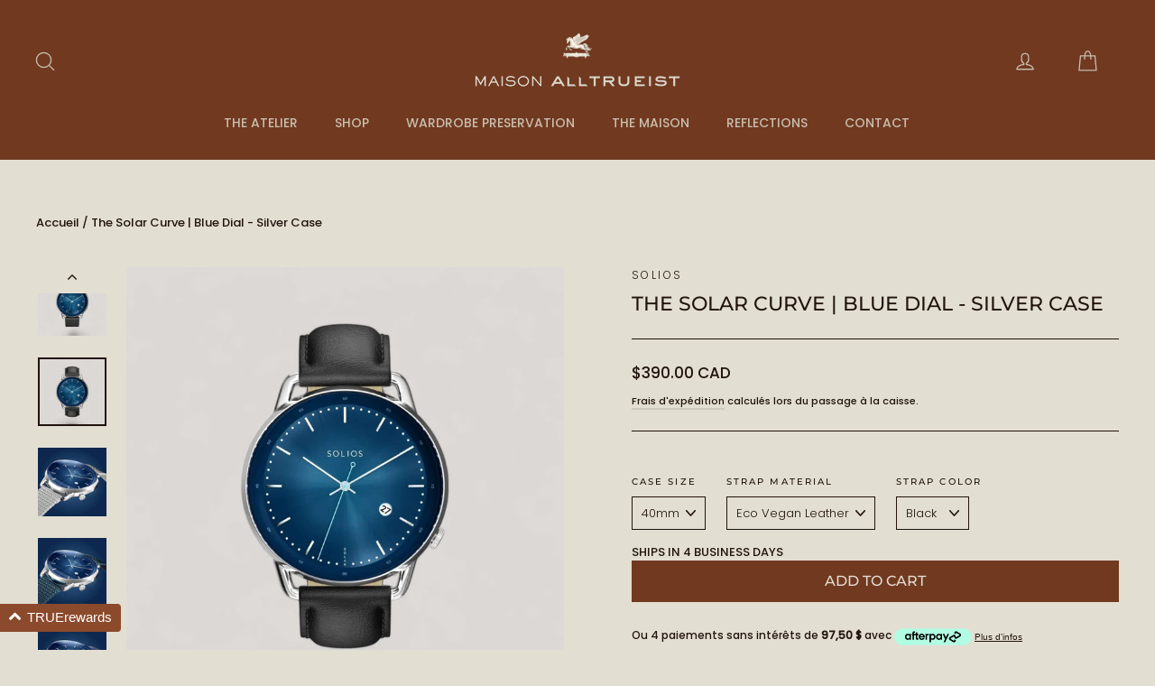

--- FILE ---
content_type: text/html; charset=utf-8
request_url: https://www.alltrueist.com/fr/products/the-solar-curve-blue-dial-silver-case
body_size: 106149
content:
<!doctype html>
<html class="no-js" lang="fr" dir="ltr">
<head>
  <meta charset="utf-8">
  <meta http-equiv="X-UA-Compatible" content="IE=edge,chrome=1">
  <meta name="viewport" content="width=device-width,initial-scale=1">
  <meta name="theme-color" content="#703920">
  <link rel="canonical" href="https://www.alltrueist.com/fr/products/the-solar-curve-blue-dial-silver-case">
  <link rel="preconnect" href="https://cdn.shopify.com" crossorigin>
  <link rel="preconnect" href="https://fonts.shopifycdn.com" crossorigin>
  <link rel="dns-prefetch" href="https://productreviews.shopifycdn.com">
  <link rel="dns-prefetch" href="https://ajax.googleapis.com">
  <link rel="dns-prefetch" href="https://maps.googleapis.com">
  <link rel="dns-prefetch" href="https://maps.gstatic.com"><link rel="shortcut icon" href="//www.alltrueist.com/cdn/shop/files/PEGASUS_TRANS_32x32.png?v=1760128575" type="image/png" /><title>Solar Curve | Blue Dial - Silver Case | SOLIOS Solar Powered Watches
&ndash; allTRUEist
</title>
<meta property="og:site_name" content="allTRUEist">
  <meta property="og:url" content="https://www.alltrueist.com/fr/products/the-solar-curve-blue-dial-silver-case">
  <meta property="og:title" content="The Solar Curve | Blue Dial - Silver Case">
  <meta property="og:type" content="product">
  <meta property="og:description" content="Experience premium craftsmanship, innovation, and sustainability with The Solar Curve in Silver and Blue. Its 10mm recycled stainless steel case houses a solar-powered movement that offers 6 months of power reserve with just 2 hours of sunlight exposure."><meta property="og:image" content="http://www.alltrueist.com/cdn/shop/files/297_efe8a756-9ea2-48c0-92f5-74b07917ac32_1.jpg?v=1711407839">
    <meta property="og:image:secure_url" content="https://www.alltrueist.com/cdn/shop/files/297_efe8a756-9ea2-48c0-92f5-74b07917ac32_1.jpg?v=1711407839">
    <meta property="og:image:width" content="2000">
    <meta property="og:image:height" content="2000"><meta name="twitter:site" content="@">
  <meta name="twitter:card" content="summary_large_image">
  <meta name="twitter:title" content="The Solar Curve | Blue Dial - Silver Case">
  <meta name="twitter:description" content="Experience premium craftsmanship, innovation, and sustainability with The Solar Curve in Silver and Blue. Its 10mm recycled stainless steel case houses a solar-powered movement that offers 6 months of power reserve with just 2 hours of sunlight exposure.">
<script async crossorigin fetchpriority="high" src="/cdn/shopifycloud/importmap-polyfill/es-modules-shim.2.4.0.js"></script>
<script type="importmap">
{
  "imports": {
    "element.base-media": "//www.alltrueist.com/cdn/shop/t/92/assets/element.base-media.js?v=61305152781971747521760125482",
    "element.image.parallax": "//www.alltrueist.com/cdn/shop/t/92/assets/element.image.parallax.js?v=59188309605188605141760125482",
    "element.model": "//www.alltrueist.com/cdn/shop/t/92/assets/element.model.js?v=104979259955732717291760125482",
    "element.quantity-selector": "//www.alltrueist.com/cdn/shop/t/92/assets/element.quantity-selector.js?v=68208048201360514121760125483",
    "element.text.rte": "//www.alltrueist.com/cdn/shop/t/92/assets/element.text.rte.js?v=28194737298593644281760125483",
    "element.video": "//www.alltrueist.com/cdn/shop/t/92/assets/element.video.js?v=110560105447302630031760125483",
    "is-land": "//www.alltrueist.com/cdn/shop/t/92/assets/is-land.min.js?v=92343381495565747271760125509",
    "util.misc": "//www.alltrueist.com/cdn/shop/t/92/assets/util.misc.js?v=117964846174238173191760125521",
    "util.product-loader": "//www.alltrueist.com/cdn/shop/t/92/assets/util.product-loader.js?v=71947287259713254281760125521",
    "util.resource-loader": "//www.alltrueist.com/cdn/shop/t/92/assets/util.resource-loader.js?v=81301169148003274841760125521",
    "vendor.in-view": "//www.alltrueist.com/cdn/shop/t/92/assets/vendor.in-view.js?v=126891093837844970591760125522"
  }
}
</script><script type="module" src="//www.alltrueist.com/cdn/shop/t/92/assets/is-land.min.js?v=92343381495565747271760125509"></script>
<style data-shopify>@font-face {
  font-family: Montserrat;
  font-weight: 500;
  font-style: normal;
  font-display: swap;
  src: url("//www.alltrueist.com/cdn/fonts/montserrat/montserrat_n5.07ef3781d9c78c8b93c98419da7ad4fbeebb6635.woff2") format("woff2"),
       url("//www.alltrueist.com/cdn/fonts/montserrat/montserrat_n5.adf9b4bd8b0e4f55a0b203cdd84512667e0d5e4d.woff") format("woff");
}

  @font-face {
  font-family: Poppins;
  font-weight: 300;
  font-style: normal;
  font-display: swap;
  src: url("//www.alltrueist.com/cdn/fonts/poppins/poppins_n3.05f58335c3209cce17da4f1f1ab324ebe2982441.woff2") format("woff2"),
       url("//www.alltrueist.com/cdn/fonts/poppins/poppins_n3.6971368e1f131d2c8ff8e3a44a36b577fdda3ff5.woff") format("woff");
}


  @font-face {
  font-family: Poppins;
  font-weight: 500;
  font-style: normal;
  font-display: swap;
  src: url("//www.alltrueist.com/cdn/fonts/poppins/poppins_n5.ad5b4b72b59a00358afc706450c864c3c8323842.woff2") format("woff2"),
       url("//www.alltrueist.com/cdn/fonts/poppins/poppins_n5.33757fdf985af2d24b32fcd84c9a09224d4b2c39.woff") format("woff");
}

  @font-face {
  font-family: Poppins;
  font-weight: 300;
  font-style: italic;
  font-display: swap;
  src: url("//www.alltrueist.com/cdn/fonts/poppins/poppins_i3.8536b4423050219f608e17f134fe9ea3b01ed890.woff2") format("woff2"),
       url("//www.alltrueist.com/cdn/fonts/poppins/poppins_i3.0f4433ada196bcabf726ed78f8e37e0995762f7f.woff") format("woff");
}

  @font-face {
  font-family: Poppins;
  font-weight: 500;
  font-style: italic;
  font-display: swap;
  src: url("//www.alltrueist.com/cdn/fonts/poppins/poppins_i5.6acfce842c096080e34792078ef3cb7c3aad24d4.woff2") format("woff2"),
       url("//www.alltrueist.com/cdn/fonts/poppins/poppins_i5.a49113e4fe0ad7fd7716bd237f1602cbec299b3c.woff") format("woff");
}

</style><link href="//www.alltrueist.com/cdn/shop/t/92/assets/theme.css?v=128105613285900123441760125570" rel="stylesheet" type="text/css" media="all" />
<style data-shopify>:root {
    --typeHeaderPrimary: Montserrat;
    --typeHeaderFallback: sans-serif;
    --typeHeaderSize: 22px;
    --typeHeaderWeight: 500;
    --typeHeaderLineHeight: 1.2;
    --typeHeaderSpacing: 0.0em;

    --typeBasePrimary:Poppins;
    --typeBaseFallback:sans-serif;
    --typeBaseSize: 13px;
    --typeBaseWeight: 300;
    --typeBaseLineHeight: 1.5;
    --typeBaseSpacing: 0.0em;

    --iconWeight: 3px;
    --iconLinecaps: round;

    --animateImagesStyle: zoom-fade;
    --animateImagesStyleSmall: zoom-fade-small;
    --animateSectionsBackgroundStyle: zoom-fade;
    --animateSectionsTextStyle: rise-up;
    --animateSectionsTextStyleAppendOut: rise-up-out;

    --colorAnnouncement: #c00909;
    --colorAnnouncementText: #e2ded2;

    --colorBody: #e2ded2;
    --colorBodyAlpha05: rgba(226, 222, 210, 0.05);
    --colorBodyDim: #d8d3c2;
    --colorBodyLightDim: #ded9cc;
    --colorBodyMediumDim: #dad5c6;

    --colorBorder: #21140e;

    --colorBtnPrimary: #703920;
    --colorBtnPrimaryDim: #5c2f1a;
    --colorBtnPrimaryText: #e2ded2;

    --colorCartDot: #c8bdac;

    --colorDrawers: #e2ded2;
    --colorDrawersDim: #d8d3c2;
    --colorDrawerBorder: #21140e;
    --colorDrawerText: #21140e;
    --colorDrawerTextDarken: #000000;
    --colorDrawerButton: #703920;
    --colorDrawerButtonText: #c8bdac;

    --colorFooter: #703920;
    --colorFooterText: #e2ded2;
    --colorFooterTextAlpha01: rgba(226, 222, 210, 0.1);
    --colorFooterTextAlpha012: rgba(226, 222, 210, 0.12);
    --colorFooterTextAlpha06: rgba(226, 222, 210, 0.6);

    --colorHeroText: #e2ded2;

    --colorInputBg: #e2ded2;
    --colorInputBgDim: #d8d3c2;
    --colorInputBgDark: #cec7b3;
    --colorInputText: #21140e;

    --colorLink: #21140e;

    --colorModalBg: rgba(140, 74, 44, 0.6);

    --colorNav: #703920;
    --colorNavText: #c8bdac;

    --colorSalePrice: #703920;
    --colorSaleTag: #703920;
    --colorSaleTagText: #c8bdac;

    --colorTextBody: #21140e;
    --colorTextBodyAlpha0025: rgba(33, 20, 14, 0.03);
    --colorTextBodyAlpha005: rgba(33, 20, 14, 0.05);
    --colorTextBodyAlpha008: rgba(33, 20, 14, 0.08);
    --colorTextBodyAlpha01: rgba(33, 20, 14, 0.1);
    --colorTextBodyAlpha035: rgba(33, 20, 14, 0.35);

    --colorSmallImageBg: #e2ded2;
    --colorLargeImageBg: #565041;

    --urlIcoSelect: url(//www.alltrueist.com/cdn/shop/t/92/assets/ico-select.svg);
    --urlIcoSelectFooter: url(//www.alltrueist.com/cdn/shop/t/92/assets/ico-select-footer.svg);
    --urlIcoSelectWhite: url(//www.alltrueist.com/cdn/shop/t/92/assets/ico-select-white.svg);

    --urlButtonArrowPng: url(//www.alltrueist.com/cdn/shop/t/92/assets/button-arrow.png);
    --urlButtonArrow2xPng: url(//www.alltrueist.com/cdn/shop/t/92/assets/button-arrow-2x.png);
    --urlButtonArrowBlackPng: url(//www.alltrueist.com/cdn/shop/t/92/assets/button-arrow-black.png);
    --urlButtonArrowBlack2xPng: url(//www.alltrueist.com/cdn/shop/t/92/assets/button-arrow-black-2x.png);

    --sizeChartMargin: 25px 0;
    --sizeChartIconMargin: 5px;

    --newsletterReminderPadding: 30px 35px;

    /*Shop Pay Installments*/
    --color-body-text: #21140e;
    --color-body: #e2ded2;
    --color-bg: #e2ded2;
  }

  
.collection-hero__content:before,
  .hero__image-wrapper:before,
  .hero__media:before {
    background-image: linear-gradient(to bottom, rgba(200, 189, 172, 0.0) 0%, rgba(200, 189, 172, 0.0) 40%, rgba(33, 20, 14, 0.02) 100%);
  }

  .skrim__item-content .skrim__overlay:after {
    background-image: linear-gradient(to bottom, rgba(200, 189, 172, 0.0) 30%, rgba(33, 20, 14, 0.02) 100%);
  }

  .placeholder-content {
    background-image: linear-gradient(100deg, #e2ded2 40%, #dcd7c9 63%, #e2ded2 79%);
  }</style><script>
    document.documentElement.className = document.documentElement.className.replace('no-js', 'js');

    window.theme = window.theme || {};
    theme.routes = {
      home: "/fr",
      cart: "/fr/cart.js",
      cartPage: "/fr/cart",
      cartAdd: "/fr/cart/add.js",
      cartChange: "/fr/cart/change.js",
      search: "/fr/search",
      predictiveSearch: "/fr/search/suggest"
    };
    theme.strings = {
      soldOut: "Épuisé",
      unavailable: "Non disponible",
      inStockLabel: "En stock",
      oneStockLabel: "[count] en stock",
      otherStockLabel: "[count] en stock",
      willNotShipUntil: "Sera expédié après [date]",
      willBeInStockAfter: "Sera en stock à compter de [date]",
      waitingForStock: "En rupture de stock, expédition prochainement",
      cartSavings: "Vous économisez [savings]",
      cartEmpty: "Votre panier est vide.",
      cartTermsConfirmation: "Vous devez accepter les termes et conditions de vente pour vérifier",
      searchCollections: "Collections",
      searchPages: "Pages",
      searchArticles: "Des articles",
      maxQuantity: "Vous ne pouvez avoir que [quantity] de [title] dans votre panier."
    };
    theme.settings = {
      cartType: "page",
      isCustomerTemplate: false,
      moneyFormat: "\u003cspan class=money\u003e${{amount}} CAD\u003c\/span\u003e",
      predictiveSearch: true,
      predictiveSearchType: null,
      quickView: false,
      themeName: 'Motion',
      themeVersion: "11.1.0"
    };
  </script>

  <script>window.performance && window.performance.mark && window.performance.mark('shopify.content_for_header.start');</script><meta name="google-site-verification" content="ugst1qoLeez16f_4eSWTc81pLhb26LiSM52t6yOE1i0">
<meta name="facebook-domain-verification" content="s4glp6r2qbulhfpk2zjtnsesb870l1">
<meta id="shopify-digital-wallet" name="shopify-digital-wallet" content="/14489068/digital_wallets/dialog">
<meta name="shopify-checkout-api-token" content="b54facde24d244838b298ca26c049b7f">
<meta id="in-context-paypal-metadata" data-shop-id="14489068" data-venmo-supported="false" data-environment="production" data-locale="fr_FR" data-paypal-v4="true" data-currency="CAD">
<link rel="alternate" hreflang="x-default" href="https://www.alltrueist.com/products/the-solar-curve-blue-dial-silver-case">
<link rel="alternate" hreflang="en" href="https://www.alltrueist.com/products/the-solar-curve-blue-dial-silver-case">
<link rel="alternate" hreflang="es" href="https://www.alltrueist.com/es/products/the-solar-curve-blue-dial-silver-case">
<link rel="alternate" hreflang="fr" href="https://www.alltrueist.com/fr/products/the-solar-curve-blue-dial-silver-case">
<link rel="alternate" hreflang="en-TW" href="https://www.alltrueist.com/en-tw/products/the-solar-curve-blue-dial-silver-case">
<link rel="alternate" hreflang="en-GB" href="https://www.alltrueist.com/en-gb/products/the-solar-curve-blue-dial-silver-case">
<link rel="alternate" type="application/json+oembed" href="https://www.alltrueist.com/fr/products/the-solar-curve-blue-dial-silver-case.oembed">
<script async="async" src="/checkouts/internal/preloads.js?locale=fr-CA"></script>
<link rel="preconnect" href="https://shop.app" crossorigin="anonymous">
<script async="async" src="https://shop.app/checkouts/internal/preloads.js?locale=fr-CA&shop_id=14489068" crossorigin="anonymous"></script>
<script id="apple-pay-shop-capabilities" type="application/json">{"shopId":14489068,"countryCode":"CA","currencyCode":"CAD","merchantCapabilities":["supports3DS"],"merchantId":"gid:\/\/shopify\/Shop\/14489068","merchantName":"allTRUEist","requiredBillingContactFields":["postalAddress","email","phone"],"requiredShippingContactFields":["postalAddress","email","phone"],"shippingType":"shipping","supportedNetworks":["visa","masterCard","amex","discover","interac","jcb"],"total":{"type":"pending","label":"allTRUEist","amount":"1.00"},"shopifyPaymentsEnabled":true,"supportsSubscriptions":true}</script>
<script id="shopify-features" type="application/json">{"accessToken":"b54facde24d244838b298ca26c049b7f","betas":["rich-media-storefront-analytics"],"domain":"www.alltrueist.com","predictiveSearch":true,"shopId":14489068,"locale":"fr"}</script>
<script>var Shopify = Shopify || {};
Shopify.shop = "alltrueist.myshopify.com";
Shopify.locale = "fr";
Shopify.currency = {"active":"CAD","rate":"1.0"};
Shopify.country = "CA";
Shopify.theme = {"name":"Updated Version 11.1.0 - 10.10.25","id":152328896740,"schema_name":"Motion","schema_version":"11.1.0","theme_store_id":847,"role":"main"};
Shopify.theme.handle = "null";
Shopify.theme.style = {"id":null,"handle":null};
Shopify.cdnHost = "www.alltrueist.com/cdn";
Shopify.routes = Shopify.routes || {};
Shopify.routes.root = "/fr/";</script>
<script type="module">!function(o){(o.Shopify=o.Shopify||{}).modules=!0}(window);</script>
<script>!function(o){function n(){var o=[];function n(){o.push(Array.prototype.slice.apply(arguments))}return n.q=o,n}var t=o.Shopify=o.Shopify||{};t.loadFeatures=n(),t.autoloadFeatures=n()}(window);</script>
<script>
  window.ShopifyPay = window.ShopifyPay || {};
  window.ShopifyPay.apiHost = "shop.app\/pay";
  window.ShopifyPay.redirectState = null;
</script>
<script id="shop-js-analytics" type="application/json">{"pageType":"product"}</script>
<script defer="defer" async type="module" src="//www.alltrueist.com/cdn/shopifycloud/shop-js/modules/v2/client.init-shop-cart-sync_DyYWCJny.fr.esm.js"></script>
<script defer="defer" async type="module" src="//www.alltrueist.com/cdn/shopifycloud/shop-js/modules/v2/chunk.common_BDBm0ZZC.esm.js"></script>
<script type="module">
  await import("//www.alltrueist.com/cdn/shopifycloud/shop-js/modules/v2/client.init-shop-cart-sync_DyYWCJny.fr.esm.js");
await import("//www.alltrueist.com/cdn/shopifycloud/shop-js/modules/v2/chunk.common_BDBm0ZZC.esm.js");

  window.Shopify.SignInWithShop?.initShopCartSync?.({"fedCMEnabled":true,"windoidEnabled":true});

</script>
<script defer="defer" async type="module" src="//www.alltrueist.com/cdn/shopifycloud/shop-js/modules/v2/client.payment-terms_DoIedF_y.fr.esm.js"></script>
<script defer="defer" async type="module" src="//www.alltrueist.com/cdn/shopifycloud/shop-js/modules/v2/chunk.common_BDBm0ZZC.esm.js"></script>
<script defer="defer" async type="module" src="//www.alltrueist.com/cdn/shopifycloud/shop-js/modules/v2/chunk.modal_CtqKD1z8.esm.js"></script>
<script type="module">
  await import("//www.alltrueist.com/cdn/shopifycloud/shop-js/modules/v2/client.payment-terms_DoIedF_y.fr.esm.js");
await import("//www.alltrueist.com/cdn/shopifycloud/shop-js/modules/v2/chunk.common_BDBm0ZZC.esm.js");
await import("//www.alltrueist.com/cdn/shopifycloud/shop-js/modules/v2/chunk.modal_CtqKD1z8.esm.js");

  
</script>
<script>
  window.Shopify = window.Shopify || {};
  if (!window.Shopify.featureAssets) window.Shopify.featureAssets = {};
  window.Shopify.featureAssets['shop-js'] = {"shop-cart-sync":["modules/v2/client.shop-cart-sync_B_Bw5PRo.fr.esm.js","modules/v2/chunk.common_BDBm0ZZC.esm.js"],"init-fed-cm":["modules/v2/client.init-fed-cm_-pdRnAOg.fr.esm.js","modules/v2/chunk.common_BDBm0ZZC.esm.js"],"init-windoid":["modules/v2/client.init-windoid_DnYlFG1h.fr.esm.js","modules/v2/chunk.common_BDBm0ZZC.esm.js"],"init-shop-email-lookup-coordinator":["modules/v2/client.init-shop-email-lookup-coordinator_BCzilhpw.fr.esm.js","modules/v2/chunk.common_BDBm0ZZC.esm.js"],"shop-cash-offers":["modules/v2/client.shop-cash-offers_C5kHJTSN.fr.esm.js","modules/v2/chunk.common_BDBm0ZZC.esm.js","modules/v2/chunk.modal_CtqKD1z8.esm.js"],"shop-button":["modules/v2/client.shop-button_mcpRJFuh.fr.esm.js","modules/v2/chunk.common_BDBm0ZZC.esm.js"],"shop-toast-manager":["modules/v2/client.shop-toast-manager_C_QXj6h0.fr.esm.js","modules/v2/chunk.common_BDBm0ZZC.esm.js"],"avatar":["modules/v2/client.avatar_BTnouDA3.fr.esm.js"],"pay-button":["modules/v2/client.pay-button_DsS5m06H.fr.esm.js","modules/v2/chunk.common_BDBm0ZZC.esm.js"],"init-shop-cart-sync":["modules/v2/client.init-shop-cart-sync_DyYWCJny.fr.esm.js","modules/v2/chunk.common_BDBm0ZZC.esm.js"],"shop-login-button":["modules/v2/client.shop-login-button_BEQFZ84Y.fr.esm.js","modules/v2/chunk.common_BDBm0ZZC.esm.js","modules/v2/chunk.modal_CtqKD1z8.esm.js"],"init-customer-accounts-sign-up":["modules/v2/client.init-customer-accounts-sign-up_QowAcxX2.fr.esm.js","modules/v2/client.shop-login-button_BEQFZ84Y.fr.esm.js","modules/v2/chunk.common_BDBm0ZZC.esm.js","modules/v2/chunk.modal_CtqKD1z8.esm.js"],"init-shop-for-new-customer-accounts":["modules/v2/client.init-shop-for-new-customer-accounts_BFJXT-UG.fr.esm.js","modules/v2/client.shop-login-button_BEQFZ84Y.fr.esm.js","modules/v2/chunk.common_BDBm0ZZC.esm.js","modules/v2/chunk.modal_CtqKD1z8.esm.js"],"init-customer-accounts":["modules/v2/client.init-customer-accounts_BBfGV8Xt.fr.esm.js","modules/v2/client.shop-login-button_BEQFZ84Y.fr.esm.js","modules/v2/chunk.common_BDBm0ZZC.esm.js","modules/v2/chunk.modal_CtqKD1z8.esm.js"],"shop-follow-button":["modules/v2/client.shop-follow-button_9fzI0NJX.fr.esm.js","modules/v2/chunk.common_BDBm0ZZC.esm.js","modules/v2/chunk.modal_CtqKD1z8.esm.js"],"checkout-modal":["modules/v2/client.checkout-modal_DHwrZ6kr.fr.esm.js","modules/v2/chunk.common_BDBm0ZZC.esm.js","modules/v2/chunk.modal_CtqKD1z8.esm.js"],"lead-capture":["modules/v2/client.lead-capture_D3unuPP3.fr.esm.js","modules/v2/chunk.common_BDBm0ZZC.esm.js","modules/v2/chunk.modal_CtqKD1z8.esm.js"],"shop-login":["modules/v2/client.shop-login_C8y8Opox.fr.esm.js","modules/v2/chunk.common_BDBm0ZZC.esm.js","modules/v2/chunk.modal_CtqKD1z8.esm.js"],"payment-terms":["modules/v2/client.payment-terms_DoIedF_y.fr.esm.js","modules/v2/chunk.common_BDBm0ZZC.esm.js","modules/v2/chunk.modal_CtqKD1z8.esm.js"]};
</script>
<script>(function() {
  var isLoaded = false;
  function asyncLoad() {
    if (isLoaded) return;
    isLoaded = true;
    var urls = ["https:\/\/static-us.afterpay.com\/shopify\/afterpay-attract\/afterpay-attract-widget.js?shop=alltrueist.myshopify.com","\/\/cdn.shopify.com\/proxy\/5bef3c91833b4f55e3ce3868c48859075b9ba491a53ee502d757d87c436b463d\/shopify-script-tags.s3.eu-west-1.amazonaws.com\/smartseo\/instantpage.js?shop=alltrueist.myshopify.com\u0026sp-cache-control=cHVibGljLCBtYXgtYWdlPTkwMA","https:\/\/depo.sidepanda.com\/popups-subscription.js?shop=alltrueist.myshopify.com"];
    for (var i = 0; i < urls.length; i++) {
      var s = document.createElement('script');
      s.type = 'text/javascript';
      s.async = true;
      s.src = urls[i];
      var x = document.getElementsByTagName('script')[0];
      x.parentNode.insertBefore(s, x);
    }
  };
  if(window.attachEvent) {
    window.attachEvent('onload', asyncLoad);
  } else {
    window.addEventListener('load', asyncLoad, false);
  }
})();</script>
<script id="__st">var __st={"a":14489068,"offset":-18000,"reqid":"c1b47431-ac15-4814-902f-a9e2f808d91b-1768920739","pageurl":"www.alltrueist.com\/fr\/products\/the-solar-curve-blue-dial-silver-case","u":"818337555017","p":"product","rtyp":"product","rid":8211765756132};</script>
<script>window.ShopifyPaypalV4VisibilityTracking = true;</script>
<script id="captcha-bootstrap">!function(){'use strict';const t='contact',e='account',n='new_comment',o=[[t,t],['blogs',n],['comments',n],[t,'customer']],c=[[e,'customer_login'],[e,'guest_login'],[e,'recover_customer_password'],[e,'create_customer']],r=t=>t.map((([t,e])=>`form[action*='/${t}']:not([data-nocaptcha='true']) input[name='form_type'][value='${e}']`)).join(','),a=t=>()=>t?[...document.querySelectorAll(t)].map((t=>t.form)):[];function s(){const t=[...o],e=r(t);return a(e)}const i='password',u='form_key',d=['recaptcha-v3-token','g-recaptcha-response','h-captcha-response',i],f=()=>{try{return window.sessionStorage}catch{return}},m='__shopify_v',_=t=>t.elements[u];function p(t,e,n=!1){try{const o=window.sessionStorage,c=JSON.parse(o.getItem(e)),{data:r}=function(t){const{data:e,action:n}=t;return t[m]||n?{data:e,action:n}:{data:t,action:n}}(c);for(const[e,n]of Object.entries(r))t.elements[e]&&(t.elements[e].value=n);n&&o.removeItem(e)}catch(o){console.error('form repopulation failed',{error:o})}}const l='form_type',E='cptcha';function T(t){t.dataset[E]=!0}const w=window,h=w.document,L='Shopify',v='ce_forms',y='captcha';let A=!1;((t,e)=>{const n=(g='f06e6c50-85a8-45c8-87d0-21a2b65856fe',I='https://cdn.shopify.com/shopifycloud/storefront-forms-hcaptcha/ce_storefront_forms_captcha_hcaptcha.v1.5.2.iife.js',D={infoText:'Protégé par hCaptcha',privacyText:'Confidentialité',termsText:'Conditions'},(t,e,n)=>{const o=w[L][v],c=o.bindForm;if(c)return c(t,g,e,D).then(n);var r;o.q.push([[t,g,e,D],n]),r=I,A||(h.body.append(Object.assign(h.createElement('script'),{id:'captcha-provider',async:!0,src:r})),A=!0)});var g,I,D;w[L]=w[L]||{},w[L][v]=w[L][v]||{},w[L][v].q=[],w[L][y]=w[L][y]||{},w[L][y].protect=function(t,e){n(t,void 0,e),T(t)},Object.freeze(w[L][y]),function(t,e,n,w,h,L){const[v,y,A,g]=function(t,e,n){const i=e?o:[],u=t?c:[],d=[...i,...u],f=r(d),m=r(i),_=r(d.filter((([t,e])=>n.includes(e))));return[a(f),a(m),a(_),s()]}(w,h,L),I=t=>{const e=t.target;return e instanceof HTMLFormElement?e:e&&e.form},D=t=>v().includes(t);t.addEventListener('submit',(t=>{const e=I(t);if(!e)return;const n=D(e)&&!e.dataset.hcaptchaBound&&!e.dataset.recaptchaBound,o=_(e),c=g().includes(e)&&(!o||!o.value);(n||c)&&t.preventDefault(),c&&!n&&(function(t){try{if(!f())return;!function(t){const e=f();if(!e)return;const n=_(t);if(!n)return;const o=n.value;o&&e.removeItem(o)}(t);const e=Array.from(Array(32),(()=>Math.random().toString(36)[2])).join('');!function(t,e){_(t)||t.append(Object.assign(document.createElement('input'),{type:'hidden',name:u})),t.elements[u].value=e}(t,e),function(t,e){const n=f();if(!n)return;const o=[...t.querySelectorAll(`input[type='${i}']`)].map((({name:t})=>t)),c=[...d,...o],r={};for(const[a,s]of new FormData(t).entries())c.includes(a)||(r[a]=s);n.setItem(e,JSON.stringify({[m]:1,action:t.action,data:r}))}(t,e)}catch(e){console.error('failed to persist form',e)}}(e),e.submit())}));const S=(t,e)=>{t&&!t.dataset[E]&&(n(t,e.some((e=>e===t))),T(t))};for(const o of['focusin','change'])t.addEventListener(o,(t=>{const e=I(t);D(e)&&S(e,y())}));const B=e.get('form_key'),M=e.get(l),P=B&&M;t.addEventListener('DOMContentLoaded',(()=>{const t=y();if(P)for(const e of t)e.elements[l].value===M&&p(e,B);[...new Set([...A(),...v().filter((t=>'true'===t.dataset.shopifyCaptcha))])].forEach((e=>S(e,t)))}))}(h,new URLSearchParams(w.location.search),n,t,e,['guest_login'])})(!0,!0)}();</script>
<script integrity="sha256-4kQ18oKyAcykRKYeNunJcIwy7WH5gtpwJnB7kiuLZ1E=" data-source-attribution="shopify.loadfeatures" defer="defer" src="//www.alltrueist.com/cdn/shopifycloud/storefront/assets/storefront/load_feature-a0a9edcb.js" crossorigin="anonymous"></script>
<script crossorigin="anonymous" defer="defer" src="//www.alltrueist.com/cdn/shopifycloud/storefront/assets/shopify_pay/storefront-65b4c6d7.js?v=20250812"></script>
<script data-source-attribution="shopify.dynamic_checkout.dynamic.init">var Shopify=Shopify||{};Shopify.PaymentButton=Shopify.PaymentButton||{isStorefrontPortableWallets:!0,init:function(){window.Shopify.PaymentButton.init=function(){};var t=document.createElement("script");t.src="https://www.alltrueist.com/cdn/shopifycloud/portable-wallets/latest/portable-wallets.fr.js",t.type="module",document.head.appendChild(t)}};
</script>
<script data-source-attribution="shopify.dynamic_checkout.buyer_consent">
  function portableWalletsHideBuyerConsent(e){var t=document.getElementById("shopify-buyer-consent"),n=document.getElementById("shopify-subscription-policy-button");t&&n&&(t.classList.add("hidden"),t.setAttribute("aria-hidden","true"),n.removeEventListener("click",e))}function portableWalletsShowBuyerConsent(e){var t=document.getElementById("shopify-buyer-consent"),n=document.getElementById("shopify-subscription-policy-button");t&&n&&(t.classList.remove("hidden"),t.removeAttribute("aria-hidden"),n.addEventListener("click",e))}window.Shopify?.PaymentButton&&(window.Shopify.PaymentButton.hideBuyerConsent=portableWalletsHideBuyerConsent,window.Shopify.PaymentButton.showBuyerConsent=portableWalletsShowBuyerConsent);
</script>
<script data-source-attribution="shopify.dynamic_checkout.cart.bootstrap">document.addEventListener("DOMContentLoaded",(function(){function t(){return document.querySelector("shopify-accelerated-checkout-cart, shopify-accelerated-checkout")}if(t())Shopify.PaymentButton.init();else{new MutationObserver((function(e,n){t()&&(Shopify.PaymentButton.init(),n.disconnect())})).observe(document.body,{childList:!0,subtree:!0})}}));
</script>
<script id='scb4127' type='text/javascript' async='' src='https://www.alltrueist.com/cdn/shopifycloud/privacy-banner/storefront-banner.js'></script><link id="shopify-accelerated-checkout-styles" rel="stylesheet" media="screen" href="https://www.alltrueist.com/cdn/shopifycloud/portable-wallets/latest/accelerated-checkout-backwards-compat.css" crossorigin="anonymous">
<style id="shopify-accelerated-checkout-cart">
        #shopify-buyer-consent {
  margin-top: 1em;
  display: inline-block;
  width: 100%;
}

#shopify-buyer-consent.hidden {
  display: none;
}

#shopify-subscription-policy-button {
  background: none;
  border: none;
  padding: 0;
  text-decoration: underline;
  font-size: inherit;
  cursor: pointer;
}

#shopify-subscription-policy-button::before {
  box-shadow: none;
}

      </style>

<script>window.performance && window.performance.mark && window.performance.mark('shopify.content_for_header.end');</script>

  <style data-shopify>
    :root {
      --element-button-color-primary: red;
      --element-button-color-secondary: blue;
    }
  </style>

  <script src="//www.alltrueist.com/cdn/shop/t/92/assets/vendor-scripts-v14.js" defer="defer"></script><link rel="stylesheet" href="//www.alltrueist.com/cdn/shop/t/92/assets/country-flags.css"><script src="//www.alltrueist.com/cdn/shop/t/92/assets/theme.js?v=140924482945350573091760125521" defer="defer"></script>

  <style data-shopify>
    :root {
      /* Root Variables */
      /* ========================= */
      --root-color-primary: #21140e;
      --color-primary: #21140e;
      --root-color-secondary: #e2ded2;
      --color-secondary: #e2ded2;
      --color-sale-tag: #703920;
      --color-sale-tag-text: #c8bdac;
      --color-sale-price: #703920;
      --layout-section-padding-block: 3rem;
      --layout-section-max-inline-size: 1220px;

      /* Text */
      /* ========================= */
      
      /* Body Font Styles */
      --element-text-font-family--body: Poppins;
      --element-text-font-family-fallback--body: sans-serif;
      --element-text-font-weight--body: 300;
      --element-text-letter-spacing--body: 0.0em;
      --element-text-text-transform--body: none;

      /* Body Font Sizes */
      --element-text-font-size--body: initial;
      --element-text-font-size--body-xs: 9px;
      --element-text-font-size--body-sm: 11px;
      --element-text-font-size--body-md: 13px;
      --element-text-font-size--body-lg: 15px;
      
      /* Body Line Heights */
      --element-text-line-height--body: 1.5;

      /* Heading Font Styles */
      --element-text-font-family--heading: Montserrat;
      --element-text-font-family-fallback--heading: sans-serif;
      --element-text-font-weight--heading: 500;
      --element-text-letter-spacing--heading: 0.0em;
      
      
      --element-text-text-transform--heading: uppercase;
       
      
      
      /* Heading Font Sizes */
      --element-text-font-size--heading-2xl: 38px;
      --element-text-font-size--heading-xl: 22px;
      --element-text-font-size--heading-lg: 16px;
      --element-text-font-size--heading-md: 14px;
      --element-text-font-size--heading-sm: 8px;
      --element-text-font-size--heading-xs: 6px;
      
      /* Heading Line Heights */
      --element-text-line-height--heading: 1.2;

      /* Buttons */
      /* ========================= */
      
          --element-button-radius: 0;
      

      --element-button-font-family: Montserrat;
      --element-button-font-family-fallback: sans-serif;
      --element-button-font-weight: 500;
      --element-button-letter-spacing: 0.0em;

      
      --element-button-text-transform: uppercase;
       

      /* Base Color Variables */
      --element-button-color-primary: #703920;
      --element-button-color-secondary: #e2ded2;
      --element-button-box-shadow: inset 0 0 0 1px #21140e;
      --element-button-shade-border: 100%;

      /* Hover State Variables */
      --element-button-shade-background--hover: 0%;

      /* Focus State Variables */
      --element-button-color-focus: var(--color-focus);
    }

    .element-input {
      box-shadow: inset 0 0 0 1px #21140e;
      background-color: #e2ded2;
    }

    .element-input:hover {
      box-shadow: inset 0 0 0 1px #21140e;
    }

    .element-input:focus {
      border: none;
      box-shadow: inset 0 0 0 1px #21140e;
    }

    .element-input:focus-visible {
      border: none;
      box-shadow: inset 0 0 0 2px var(--color-focus, #4a9afc);
    }

    .element-button:hover {
      --element-button-box-shadow: inset 0 0 0 1px #21140e;
    }

    product-form label.element-text:is([class*=element-text])  {
      font-family: var(--element-text-font-family--heading);
    }

    .element-radio .element-button {
      --element-button-font-family: Poppins;
    }

    .element-radio input:checked ~ .element-button {
      --element-button-shade-background--active: 0%;
      --element-button-box-shadow: inset 0 0 0 2px #21140e;
      --color-primary: #e2ded2;
      --color-secondary: #21140e;
    }

    .element-button.element-quantity-selector__button {
      --element-button-box-shadow: outset 0 0 0 1px transparent;
    }

    quantity-selector:hover .element-quantity-selector__input {
      box-shadow: inset 0 0 0 1px #21140e;
    }

    @media (max-width: 768px) {
      :root {
        /* Heading Font Sizes */
        --element-text-font-size--heading-2xl: calc(38px * 0.8);
        --element-text-font-size--heading-xl: calc(22px * 0.8);
        --element-text-font-size--heading-lg: calc(16px * 0.8);
        --element-text-font-size--heading-md: calc(14px * 0.8);
        --element-text-font-size--heading-sm: calc(8px * 0.8);
        --element-text-font-size--heading-xs: calc(6px * 0.8);
      }
    }
  </style>
<!-- BEGIN app block: shopify://apps/boost-ai-search-filter/blocks/boost-sd-ssr/7fc998ae-a150-4367-bab8-505d8a4503f7 --><script type="text/javascript">"use strict";(()=>{var __typeError=msg=>{throw TypeError(msg)};var __accessCheck=(obj,member,msg)=>member.has(obj)||__typeError("Cannot "+msg);var __privateGet=(obj,member,getter)=>(__accessCheck(obj,member,"read from private field"),getter?getter.call(obj):member.get(obj));var __privateAdd=(obj,member,value)=>member.has(obj)?__typeError("Cannot add the same private member more than once"):member instanceof WeakSet?member.add(obj):member.set(obj,value);var __privateSet=(obj,member,value,setter)=>(__accessCheck(obj,member,"write to private field"),setter?setter.call(obj,value):member.set(obj,value),value);var __privateMethod=(obj,member,method)=>(__accessCheck(obj,member,"access private method"),method);function mergeDeepMutate(target,...sources){if(!target)return target;if(sources.length===0)return target;const isObject=obj=>!!obj&&typeof obj==="object";const isPlainObject=obj=>{if(!isObject(obj))return false;const proto=Object.getPrototypeOf(obj);return proto===Object.prototype||proto===null};for(const source of sources){if(!source)continue;for(const key in source){const sourceValue=source[key];if(!(key in target)){target[key]=sourceValue;continue}const targetValue=target[key];if(Array.isArray(targetValue)&&Array.isArray(sourceValue)){target[key]=targetValue.concat(...sourceValue)}else if(isPlainObject(targetValue)&&isPlainObject(sourceValue)){target[key]=mergeDeepMutate(targetValue,sourceValue)}else{target[key]=sourceValue}}}return target}var _config,_dataObjects,_modules,_cachedModulesByConstructor,_status,_cachedEventListeners,_registryBlockListeners,_readyListeners,_blocks,_Application_instances,extendAppConfigFromModules_fn,extendAppConfigFromGlobalVariables_fn,initializeDataObjects_fn,resetBlocks_fn,loadModuleEventListeners_fn;var Application=class{constructor(config,dataObjects){__privateAdd(this,_Application_instances);__privateAdd(this,_config);__privateAdd(this,_dataObjects);__privateAdd(this,_modules,[]);__privateAdd(this,_cachedModulesByConstructor,new Map);__privateAdd(this,_status,"created");__privateAdd(this,_cachedEventListeners,{});__privateAdd(this,_registryBlockListeners,[]);__privateAdd(this,_readyListeners,[]);this.mode="production";this.logLevel=1;__privateAdd(this,_blocks,{});const boostWidgetIntegration=window.boostWidgetIntegration;__privateSet(this,_config,config||{logLevel:boostWidgetIntegration?.config?.logLevel,env:"production"});this.logLevel=__privateGet(this,_config).logLevel??(this.mode==="production"?2:this.logLevel);if(__privateGet(this,_config).logLevel==null){__privateGet(this,_config).logLevel=this.logLevel}__privateSet(this,_dataObjects,dataObjects||{});this.logger={debug:(...args)=>{if(this.logLevel<=0){console.debug("Boost > [DEBUG] ",...args)}},info:(...args)=>{if(this.logLevel<=1){console.info("Boost > [INFO] ",...args)}},warn:(...args)=>{if(this.logLevel<=2){console.warn("Boost > [WARN] ",...args)}},error:(...args)=>{if(this.logLevel<=3){console.error("Boost > [ERROR] ",...args)}}}}get blocks(){return __privateGet(this,_blocks)}get config(){return __privateGet(this,_config)}get dataObjects(){return __privateGet(this,_dataObjects)}get status(){return __privateGet(this,_status)}get modules(){return __privateGet(this,_modules)}bootstrap(){if(__privateGet(this,_status)==="bootstrapped"){this.logger.warn("Application already bootstrapped");return}if(__privateGet(this,_status)==="started"){this.logger.warn("Application already started");return}__privateMethod(this,_Application_instances,loadModuleEventListeners_fn).call(this);this.dispatchLifecycleEvent({name:"onBeforeAppBootstrap",payload:null});if(__privateGet(this,_config)?.customization?.app?.onBootstrap){__privateGet(this,_config).customization.app.onBootstrap(this)}__privateMethod(this,_Application_instances,extendAppConfigFromModules_fn).call(this);__privateMethod(this,_Application_instances,extendAppConfigFromGlobalVariables_fn).call(this);__privateMethod(this,_Application_instances,initializeDataObjects_fn).call(this);this.assignGlobalVariables();__privateSet(this,_status,"bootstrapped");this.dispatchLifecycleEvent({name:"onAppBootstrap",payload:null})}async initModules(){await Promise.all(__privateGet(this,_modules).map(async module=>{if(!module.shouldInit()){this.logger.info("Module not initialized",module.constructor.name,"shouldInit returned false");return}module.onBeforeModuleInit?.();this.dispatchLifecycleEvent({name:"onBeforeModuleInit",payload:{module}});this.logger.info(`Initializing ${module.constructor.name} module`);try{await module.init();this.dispatchLifecycleEvent({name:"onModuleInit",payload:{module}})}catch(error){this.logger.error(`Error initializing module ${module.constructor.name}:`,error);this.dispatchLifecycleEvent({name:"onModuleError",payload:{module,error:error instanceof Error?error:new Error(String(error))}})}}))}getModule(constructor){const module=__privateGet(this,_cachedModulesByConstructor).get(constructor);if(module&&!module.shouldInit()){return void 0}return module}getModuleByName(name){const module=__privateGet(this,_modules).find(mod=>{const ModuleClass=mod.constructor;return ModuleClass.moduleName===name});if(module&&!module.shouldInit()){return void 0}return module}registerBlock(block){if(!block.id){this.logger.error("Block id is required");return}const blockId=block.id;if(__privateGet(this,_blocks)[blockId]){this.logger.error(`Block with id ${blockId} already exists`);return}__privateGet(this,_blocks)[blockId]=block;if(window.boostWidgetIntegration.blocks){window.boostWidgetIntegration.blocks[blockId]=block}this.dispatchLifecycleEvent({name:"onRegisterBlock",payload:{block}});__privateGet(this,_registryBlockListeners).forEach(listener=>{try{listener(block)}catch(error){this.logger.error("Error in registry block listener:",error)}})}addRegistryBlockListener(listener){__privateGet(this,_registryBlockListeners).push(listener);Object.values(__privateGet(this,_blocks)).forEach(block=>{try{listener(block)}catch(error){this.logger.error("Error in registry block listener for existing block:",error)}})}removeRegistryBlockListener(listener){const index=__privateGet(this,_registryBlockListeners).indexOf(listener);if(index>-1){__privateGet(this,_registryBlockListeners).splice(index,1)}}onReady(handler){if(__privateGet(this,_status)==="started"){try{handler()}catch(error){this.logger.error("Error in ready handler:",error)}}else{__privateGet(this,_readyListeners).push(handler)}}assignGlobalVariables(){if(!window.boostWidgetIntegration){window.boostWidgetIntegration={}}Object.assign(window.boostWidgetIntegration,{TAEApp:this,config:this.config,dataObjects:__privateGet(this,_dataObjects),blocks:this.blocks})}async start(){this.logger.info("Application starting");this.bootstrap();this.dispatchLifecycleEvent({name:"onBeforeAppStart",payload:null});await this.initModules();__privateSet(this,_status,"started");this.dispatchLifecycleEvent({name:"onAppStart",payload:null});__privateGet(this,_readyListeners).forEach(listener=>{try{listener()}catch(error){this.logger.error("Error in ready listener:",error)}});if(__privateGet(this,_config)?.customization?.app?.onStart){__privateGet(this,_config).customization.app.onStart(this)}}destroy(){if(__privateGet(this,_status)!=="started"){this.logger.warn("Application not started yet");return}__privateGet(this,_modules).forEach(module=>{this.dispatchLifecycleEvent({name:"onModuleDestroy",payload:{module}});module.destroy()});__privateSet(this,_modules,[]);__privateMethod(this,_Application_instances,resetBlocks_fn).call(this);__privateSet(this,_status,"destroyed");this.dispatchLifecycleEvent({name:"onAppDestroy",payload:null})}setLogLevel(level){this.logLevel=level;this.updateConfig({logLevel:level})}loadModule(ModuleConstructor){if(!ModuleConstructor){return this}const app=this;const moduleInstance=new ModuleConstructor(app);if(__privateGet(app,_cachedModulesByConstructor).has(ModuleConstructor)){this.logger.warn(`Module ${ModuleConstructor.name} already loaded`);return app}__privateGet(this,_modules).push(moduleInstance);__privateGet(this,_cachedModulesByConstructor).set(ModuleConstructor,moduleInstance);this.logger.info(`Module ${ModuleConstructor.name} already loaded`);return app}updateConfig(newConfig){if(typeof newConfig==="function"){__privateSet(this,_config,newConfig(__privateGet(this,_config)))}else{mergeDeepMutate(__privateGet(this,_config),newConfig)}return this.config}dispatchLifecycleEvent(event){switch(event.name){case"onBeforeAppBootstrap":this.triggerEvent("onBeforeAppBootstrap",event);break;case"onAppBootstrap":this.logger.info("Application bootstrapped");this.triggerEvent("onAppBootstrap",event);break;case"onBeforeModuleInit":this.triggerEvent("onBeforeModuleInit",event);break;case"onModuleInit":this.logger.info(`Module ${event.payload.module.constructor.name} initialized`);this.triggerEvent("onModuleInit",event);break;case"onModuleDestroy":this.logger.info(`Module ${event.payload.module.constructor.name} destroyed`);this.triggerEvent("onModuleDestroy",event);break;case"onBeforeAppStart":this.triggerEvent("onBeforeAppStart",event);break;case"onAppStart":this.logger.info("Application started");this.triggerEvent("onAppStart",event);break;case"onAppDestroy":this.logger.info("Application destroyed");this.triggerEvent("onAppDestroy",event);break;case"onAppError":this.logger.error("Application error",event.payload.error);this.triggerEvent("onAppError",event);break;case"onModuleError":this.logger.error("Module error",event.payload.module.constructor.name,event.payload.error);this.triggerEvent("onModuleError",event);break;case"onRegisterBlock":this.logger.info(`Block registered with id: ${event.payload.block.id}`);this.triggerEvent("onRegisterBlock",event);break;default:this.logger.warn("Unknown lifecycle event",event);break}}triggerEvent(eventName,event){const eventListeners=__privateGet(this,_cachedEventListeners)[eventName];if(eventListeners){eventListeners.forEach(listener=>{try{if(eventName==="onRegisterBlock"&&event.payload&&"block"in event.payload){listener(event.payload.block)}else{listener(event)}}catch(error){this.logger.error(`Error in event listener for ${eventName}:`,error,"Event data:",event)}})}}};_config=new WeakMap;_dataObjects=new WeakMap;_modules=new WeakMap;_cachedModulesByConstructor=new WeakMap;_status=new WeakMap;_cachedEventListeners=new WeakMap;_registryBlockListeners=new WeakMap;_readyListeners=new WeakMap;_blocks=new WeakMap;_Application_instances=new WeakSet;extendAppConfigFromModules_fn=function(){__privateGet(this,_modules).forEach(module=>{const extendAppConfig=module.extendAppConfig;if(extendAppConfig){mergeDeepMutate(__privateGet(this,_config),extendAppConfig)}})};extendAppConfigFromGlobalVariables_fn=function(){const initializedGlobalConfig=window.boostWidgetIntegration?.config;if(initializedGlobalConfig){mergeDeepMutate(__privateGet(this,_config),initializedGlobalConfig)}};initializeDataObjects_fn=function(){__privateGet(this,_modules).forEach(module=>{const dataObject=module.dataObject;if(dataObject){mergeDeepMutate(__privateGet(this,_dataObjects),dataObject)}})};resetBlocks_fn=function(){this.logger.info("Resetting all blocks");__privateSet(this,_blocks,{})};loadModuleEventListeners_fn=function(){__privateSet(this,_cachedEventListeners,{});const eventNames=["onBeforeAppBootstrap","onAppBootstrap","onModuleInit","onModuleDestroy","onBeforeAppStart","onAppStart","onAppDestroy","onAppError","onModuleError","onRegisterBlock"];__privateGet(this,_modules).forEach(module=>{eventNames.forEach(eventName=>{const eventListener=(...args)=>{if(this.status==="bootstrapped"||this.status==="started"){if(!module.shouldInit())return}return module[eventName]?.(...args)};if(typeof eventListener==="function"){if(!__privateGet(this,_cachedEventListeners)[eventName]){__privateGet(this,_cachedEventListeners)[eventName]=[]}if(eventName==="onRegisterBlock"){__privateGet(this,_cachedEventListeners)[eventName]?.push((block=>{eventListener.call(module,block)}))}else{__privateGet(this,_cachedEventListeners)[eventName]?.push(eventListener.bind(module))}}})})};var _app;var Module=class{constructor(app){__privateAdd(this,_app);__privateSet(this,_app,app)}shouldInit(){return true}destroy(){__privateSet(this,_app,void 0)}init(){}get app(){if(!__privateGet(this,_app)){throw new Error("Module not initialized")}return Object.freeze(__privateGet(this,_app))}get extendAppConfig(){return{}}get dataObject(){return{}}};_app=new WeakMap;var _boostTAEApp;var BoostTAEAppModule=class extends Module{constructor(){super(...arguments);__privateAdd(this,_boostTAEApp,null)}get TAEApp(){const boostTAE=getBoostTAE();if(!boostTAE){throw new Error("Boost TAE is not initialized")}__privateSet(this,_boostTAEApp,boostTAE);return __privateGet(this,_boostTAEApp)}get TAEAppConfig(){return this.TAEApp.config}get TAEAppDataObjects(){return this.TAEApp.dataObjects}};_boostTAEApp=new WeakMap;var AdditionalElement=class extends BoostTAEAppModule{get extendAppConfig(){return {additionalElementSettings:Object.assign(
        {
          
            default_sort_order: {"search":"","all":""},
          
        }, {"customSortingList":"manual|title-ascending|title-descending|price-descending|price-ascending|created-descending|created-ascending","enableCollectionSearch":true})};}};AdditionalElement.moduleName="AdditionalElement";function getShortenToFullParamMap(){const shortenUrlParamList=getBoostTAE().config?.filterSettings?.shortenUrlParamList;const map={};if(!Array.isArray(shortenUrlParamList)){return map}shortenUrlParamList.forEach(item=>{if(typeof item!=="string")return;const idx=item.lastIndexOf(":");if(idx===-1)return;const full=item.slice(0,idx).trim();const short=item.slice(idx+1).trim();if(full.length>0&&short.length>0){map[short]=full}});return map}function generateUUID(){return "xxxxxxxx-xxxx-xxxx-xxxx-xxxxxxxxxxxx".replace(/[x]/g,function(){const r=Math.random()*16|0;return r.toString(16)});}function getQueryParamByKey(key){const urlParams=new URLSearchParams(window.location.search);return urlParams.get(key)}function convertValueRequestStockStatus(v){if(typeof v==="string"){if(v==="out-of-stock")return false;return true}if(Array.isArray(v)){return v.map(_v=>{if(_v==="out-of-stock"){return false}return true})}return false}function isMobileWidth(){return window.innerWidth<576}function isTabletPortraitMaxWidth(){return window.innerWidth<991}function detectDeviceByWidth(){let result="";if(isMobileWidth()){result+="mobile|"}else{result=result.replace("mobile|","")}if(isTabletPortraitMaxWidth()){result+="tablet_portrait_max"}else{result=result.replace("tablet_portrait_max","")}return result}function getSortBy(){const{generalSettings:{collection_id=0,page="collection",default_sort_by:defaultSortBy}={},additionalElementSettings:{default_sort_order:defaultSortOrder={},customSortingList}={}}=getBoostTAE().config;const defaultSortingList=["relevance","best-selling","manual","title-ascending","title-descending","price-ascending","price-descending","created-ascending","created-descending"];const sortQueryKey=getQueryParamByKey("sort");const sortingList=customSortingList?customSortingList.split("|"):defaultSortingList;if(sortQueryKey&&sortingList.includes(sortQueryKey))return sortQueryKey;const searchPage=page==="search";const collectionPage=page==="collection";if(searchPage)sortingList.splice(sortingList.indexOf("manual"),1);const{all,search}=defaultSortOrder;if(collectionPage){if(collection_id in defaultSortOrder){return defaultSortOrder[collection_id]}else if(all){return all}else if(defaultSortBy){return defaultSortBy}}else if(searchPage){return search||"relevance"}return""}var addParamsLocale=(params={})=>{params.return_all_currency_fields=false;return{...params,currency_rate:window.Shopify?.currency?.rate,currency:window.Shopify?.currency?.active,country:window.Shopify?.country}};var getLocalStorage=key=>{try{const value=localStorage.getItem(key);if(value)return JSON.parse(value);return null}catch{return null}};var setLocalStorage=(key,value)=>{try{localStorage.setItem(key,JSON.stringify(value))}catch(error){getBoostTAE().logger.error("Error setLocalStorage",error)}};var removeLocalStorage=key=>{try{localStorage.removeItem(key)}catch(error){getBoostTAE().logger.error("Error removeLocalStorage",error)}};function roundToNearest50(num){const remainder=num%50;if(remainder>25){return num+(50-remainder)}else{return num-remainder}}function lazyLoadImages(dom){if(!dom)return;const lazyImages=dom.querySelectorAll(".boost-sd__product-image-img[loading='lazy']");lazyImages.forEach(function(img){inViewPortHandler(img.parentElement,element=>{const imgElement=element.querySelector(".boost-sd__product-image-img[loading='lazy']");if(imgElement){imgElement.removeAttribute("loading")}})})}function inViewPortHandler(elements,callback){const observer=new IntersectionObserver(function intersectionObserverCallback(entries,observer2){entries.forEach(function(entry){if(entry.isIntersecting){callback(entry.target);observer2.unobserve(entry.target)}})});if(Array.isArray(elements)){elements.forEach(element=>observer.observe(element))}else{observer.observe(elements)}}var isBadUrl=url=>{try{if(!url){url=getWindowLocation().search}const urlString=typeof url==="string"?url:url.toString();const urlParams=decodeURIComponent(urlString).split("&");let isXSSUrl=false;if(urlParams.length>0){for(let i=0;i<urlParams.length;i++){const param=urlParams[i];isXSSUrl=isBadSearchTerm(param);if(isXSSUrl)break}}return isXSSUrl}catch{return true}};var getWindowLocation=()=>{const href=window.location.href;const escapedHref=href.replace(/%3C/g,"&lt;").replace(/%3E/g,"&gt;");const rebuildHrefArr=[];for(let i=0;i<escapedHref.length;i++){rebuildHrefArr.push(escapedHref.charAt(i))}const rebuildHref=rebuildHrefArr.join("").split("&lt;").join("%3C").split("&gt;").join("%3E");let rebuildSearch="";const hrefWithoutHash=rebuildHref.replace(/#.*$/,"");if(hrefWithoutHash.split("?").length>1){rebuildSearch=hrefWithoutHash.split("?")[1];if(rebuildSearch.length>0){rebuildSearch="?"+rebuildSearch}}return{pathname:window.location.pathname,href:rebuildHref,search:rebuildSearch}};var isBadSearchTerm=term=>{if(typeof term=="string"){term=term.toLowerCase();const domEvents=["img src","script","alert","onabort","popstate","afterprint","beforeprint","beforeunload","blur","canplay","canplaythrough","change","click","contextmenu","copy","cut","dblclick","drag","dragend","dragenter","dragleave","dragover","dragstart","drop","durationchange","ended","error","focus","focusin","focusout","fullscreenchange","fullscreenerror","hashchange","input","invalid","keydown","keypress","keyup","load","loadeddata","loadedmetadata","loadstart","mousedown","mouseenter","mouseleave","mousemove","mouseover","mouseout","mouseout","mouseup","offline","online","pagehide","pageshow","paste","pause","play","playing","progress","ratechange","resize","reset","scroll","search","seeked","seeking","select","show","stalled","submit","suspend","timeupdate","toggle","touchcancel","touchend","touchmove","touchstart","unload","volumechange","waiting","wheel"];const potentialEventRegex=new RegExp(domEvents.join("=|on"));const countOpenTag=(term.match(/</g)||[]).length;const countCloseTag=(term.match(/>/g)||[]).length;const isAlert=(term.match(/alert\(/g)||[]).length;const isConsoleLog=(term.match(/console\.log\(/g)||[]).length;const isExecCommand=(term.match(/execCommand/g)||[]).length;const isCookie=(term.match(/document\.cookie/g)||[]).length;const isJavascript=(term.match(/j.*a.*v.*a.*s.*c.*r.*i.*p.*t/g)||[]).length;const isPotentialEvent=potentialEventRegex.test(term);if(countOpenTag>0&&countCloseTag>0||countOpenTag>1||countCloseTag>1||isAlert||isConsoleLog||isExecCommand||isCookie||isJavascript||isPotentialEvent){return true}}return false};var isCollectionPage=()=>{return getBoostTAE().config.generalSettings?.page==="collection"};var isSearchPage=()=>{return getBoostTAE().config.generalSettings?.page==="search"};var isCartPage=()=>{return getBoostTAE().config.generalSettings?.page==="cart"};var isProductPage=()=>{return getBoostTAE().config.generalSettings?.page==="product"};var isHomePage=()=>{return getBoostTAE().config.generalSettings?.page==="index"};var isVendorPage=()=>{return window.location.pathname.indexOf("/collections/vendors")>-1};var getCurrentPage=()=>{let currentPage="";switch(true){case isCollectionPage():currentPage="collection_page";break;case isSearchPage():currentPage="search_page";break;case isProductPage():currentPage="product_page";break;case isCartPage():currentPage="cart_page";break;case isHomePage():currentPage="home_page";break;default:break}return currentPage};var checkExistFilterOptionParam=()=>{const queryParams=new URLSearchParams(window.location.search);const shortenToFullMap=getShortenToFullParamMap();const hasShortenMap=Object.keys(shortenToFullMap).length>0;for(const[key]of queryParams.entries()){if(key.indexOf("pf_")>-1){return true}if(hasShortenMap&&shortenToFullMap[key]){return true}}return false};function getCustomerId(){return window?.__st?.cid||window?.meta?.page?.customerId||window?.ShopifyAnalytics?.meta?.page?.customerId||window?.ShopifyAnalytics?.lib?.user?.()?.traits()?.uniqToken}function isShopifyTypePage(){return window.location.pathname.indexOf("/collections/types")>-1}var _Analytics=class _Analytics extends BoostTAEAppModule{saveRequestId(type,request_id,bundles=[]){const requestIds=getLocalStorage(_Analytics.STORAGE_KEY_PRE_REQUEST_IDS)||{};requestIds[type]=request_id;if(Array.isArray(bundles)){bundles?.forEach(bundle=>{let placement="";switch(type){case"search":placement=_Analytics.KEY_PLACEMENT_BY_TYPE.search_page;break;case"suggest":placement=_Analytics.KEY_PLACEMENT_BY_TYPE.search_page;break;case"product_page_bundle":placement=_Analytics.KEY_PLACEMENT_BY_TYPE.product_page;break;default:break}requestIds[`${bundle.widgetId||""}_${placement}`]=request_id})}setLocalStorage(_Analytics.STORAGE_KEY_PRE_REQUEST_IDS,requestIds)}savePreAction(type){setLocalStorage(_Analytics.STORAGE_KEY_PRE_ACTION,type)}};_Analytics.moduleName="Analytics";_Analytics.STORAGE_KEY_PRE_REQUEST_IDS="boostSdPreRequestIds";_Analytics.STORAGE_KEY_PRE_ACTION="boostSdPreAction";_Analytics.KEY_PLACEMENT_BY_TYPE={product_page:"product_page",search_page:"search_page",instant_search:"instant_search"};var Analytics=_Analytics;var AppSettings=class extends BoostTAEAppModule{get extendAppConfig(){return {cdn:"https://cdn.boostcommerce.io",bundleUrl:"https://services.mybcapps.com/bc-sf-filter/bundles",productUrl:"https://services.mybcapps.com/bc-sf-filter/products",subscriptionUrl:"https://services.mybcapps.com/bc-sf-filter/subscribe-b2s",taeSettings:window.boostWidgetIntegration?.taeSettings||{instantSearch:{enabled:false}},generalSettings:Object.assign(
  {preview_mode:false,preview_path:"",page:"product",custom_js_asset_url:"",custom_css_asset_url:"",collection_id: 0,collection_handle:"",collection_product_count: 0,...
            {
              
              
                product_id: 8211765756132,
              
            },collection_tags: null,current_tags: null,default_sort_by:"",swatch_extension:"png",no_image_url:"https://cdn.shopify.com/extensions/019b35a9-9a18-7934-9190-6624dad1621c/boost-fe-202/assets/boost-pfs-no-image.jpg",search_term:"",template:"product.solios-2025",currencies:["AED","ANG","AUD","BOB","BSD","CAD","CNY","CRC","DOP","EUR","GBP","GTQ","HKD","HNL","ILS","INR","JPY","KRW","MOP","NIO","NZD","PEN","PYG","QAR","SAR","SGD","TWD","USD","UYU"],current_currency:"CAD",published_locales:{...
                {"en":true,"es":false,"fr":false}
              },current_locale:"fr"},
  {"addCollectionToProductUrl":true,"enableTrackingOrderRevenue":true}
),translation:{},...
        {
          
          
          
            translation: {"productFilter":"Filtre de produit","refine":"Affiner par","refineMobile":"Affiner par","refineMobileCollapse":"Masquer le filtre","clear":"Effacer","clearAll":"Effacer tout","viewMore":"Afficher plus","viewLess":"Voir moins","apply":"Appliquer","applyAll":"Appliquer tout","close":"Fermer","back":"Arrière","showLimit":"Afficher","collectionAll":"Tous","under":"Sous","above":"Au-dessus de","ratingStar":"Étoile","ratingStars":"Étoiles","ratingUp":"& Haut","showResult":"Afficher les résultats","searchOptions":"Options de recherche","inCollectionSearch":"Rechercher des produits dans cette liste","loadPreviousPage":"Charger la page précédente","loadMore":"Charger plus de {{ amountProduct }} Produits","loadMoreTotal":"{{ from }} - {{ to }} de {{ total }} Produits","search":{"generalTitle":"Titre général (si aucun terme de recherche)","resultHeader":"Résultats de la recherche pour \"{{ terms }}\"","resultNumber":"Afficher {{ count }} résultats pour \"{{ terms }}\"","seeAllProducts":"Voir tous les produits","resultEmpty":"Désolés ! Nous n'avons aucun résultat pour \"{{ terms }}\".{{ breakline }}Mais n'abandonnez pas – vérifiez l'orthographe ou essayez avec des termes de recherche moins précis.","resultEmptyWithSuggestion":"Désolé, rien trouvé pour \"{{ terms }}\". Consultez ces articles à la place ?","searchTotalResult":"Afficher {{ count }} résultat","searchTotalResults":"Afficher {{ count }}} résultats","searchPanelProduct":"Produits","searchPanelCollection":"Collections","searchPanelPage":"Blogs et pages","searchTipsTitle":"Conseils de recherche","searchTipsContent":"Veuillez vérifier votre orthographe.{{ breakline }}Utilisez des termes de recherche plus génériques.{{ breakline }}Entrez moins de mots-clés.{{ breakline }}Essayez d'effectuer une recherche par type de produit, marque, numéro de modèle ou caractéristique du produit.","noSearchResultSearchTermLabel":"Consultez certaines des recherches les plus courantes","noSearchResultProductsLabel":"Produits tendance","searchBoxOnclickRecentSearchLabel":"Recherches récentes","searchBoxOnclickSearchTermLabel":"Recherches populaires","searchBoxOnclickProductsLabel":"Produits tendance"},"suggestion":{"viewAll":"Voir tous {{ count }} les produits","didYouMean":"Vous voulez dire : {{ terms }}","searchBoxPlaceholder":"Recherchez","suggestQuery":"Afficher {{ count }} résultats pour {{ terms }}","instantSearchSuggestionsLabel":"Propositions populaire","instantSearchCollectionsLabel":"Collections","instantSearchProductsLabel":"Produits","instantSearchPagesLabel":"Pages","searchBoxOnclickRecentSearchLabel":"Recherches récentes","searchBoxOnclickSearchTermLabel":"Recherches populaires","searchBoxOnclickProductsLabel":"Produits tendance","noSearchResultSearchTermLabel":"Consultez certaines des recherches les plus courantes","noSearchResultProductsLabel":"Produits tendance"},"error":{"noFilterResult":"Désolé, aucun produit ne correspond à votre sélection","noSearchResult":"Désolé, aucun produit ne correspond au mot-clé","noProducts":"Aucun produit trouvé dans cette collection","noSuggestionResult":"Désolé, aucun produit trouvé pour \"{{ terms }}\".","noSuggestionProducts":"Désolé, rien trouvé pour \"{{ terms }}\"."},"recommendation":{"homepage-680155":"Vient de sortir","homepage-703251":"Meilleures ventes","collectionpage-427337":"Vient de sortir","collectionpage-683158":"Produits les plus populaires","productpage-637315":"Récemment consultés","productpage-221675":"Souvent achetés ensemble","cartpage-217064":"Toujours intéressé par ceci ?","cartpage-241216":"Produits similaires"},"productItem":{},"quickView":{},"cart":{},"recentlyViewed":{"recentProductHeading":"Produits récemment consultés"},"mostPopular":{"popularProductsHeading":"Produits populaires"},"perpage":{},"productCount":{},"pagination":{},"sortingList":{"sorting":"Trier par","relevance":"Relevance","best-selling":"Best selling","manual":"Manuel","title-ascending":"Titre ascendant","title-descending":"Titre descendant","price-ascending":"Prix croissant","price-descending":"Prix descendant","created-ascending":"Créé ascendant","created-descending":"Créé descendant"},"collectionHeader":{},"breadcrumb":{},"sliderProduct":{},"filterOptions":{"filterOption|B1HEcd_5z|pf_v_designer":"CRÉATEUR","filterOption|B1HEcd_5z|pf_t_style":"STYLE","filterOption|B1HEcd_5z|pf_t_color":"COULEUR","filterOption|B1HEcd_5z|pf_t_size":"TAILLE","filterOption|B1HEcd_5z|pf_p_price_range":"Gamme de prix","filterOption|HyqpC_G9G|pf_v_designer":"CRÉATEUR","filterOption|HyqpC_G9G|pf_p_price_range":"Gamme de prix","filterOption|cxlzuOdDH|pf_t_style":"STYLE","filterOption|cxlzuOdDH|pf_t_size":"TAILLE","filterOption|cxlzuOdDH|pf_t_color":"COULEUR","filterOption|cxlzuOdDH|pf_p_price_range":"Gamme de prix","filterOption|o7sdStc8Q|pf_t_dial_color":"COULEUR DU CADRAN","filterOption|o7sdStc8Q|pf_opt_strap_color":"COULEUR DU BRACELET","filterOption|o7sdStc8Q|pf_opt_strap_material":"MATÉRIAU DU BRACELET","filterOption|o7sdStc8Q|pf_opt_case_size":"TAILLE DU BOÎTIER","filterOption|o7sdStc8Q|pf_t_case_hardware_color":"COULEUR DU MATÉRIEL DU BOÎTIER","filterOption|o7sdStc8Q|pf_t_add_ons":"OPTIONS","filterOption|Mub3-uSkh|pf_t_heel_height":"HAUTEUR DU TALON","filterOption|Mub3-uSkh|pf_t_style":"STYLE","filterOption|Mub3-uSkh|pf_t_color":"COULEUR","filterOption|Mub3-uSkh|pf_p_price_range":"Gamme de prix","filterOption|uPxscqN4c|pf_t_style":"STYLE","filterOption|uPxscqN4c|pf_t_heel_height":"HAUTEUR DU TALON","filterOption|uPxscqN4c|pf_t_color":"COULEUR","filterOption|uPxscqN4c|pf_v_designer":"CRÉATEUR","filterOption|uPxscqN4c|pf_p_price_range":"Gamme de prix","filterOption|ZMIx9Ru8D|pf_t_color":"COULEUR","filterOption|ZMIx9Ru8D|pf_pt_choose_one":"CHOISISSEZ-EN UN","filterOption|ZMIx9Ru8D|pf_t_clothing_style":"STYLE DE VÊTEMENT","filterOption|ZMIx9Ru8D|pf_t_bag_style":"STYLE DE SAC","filterOption|ZMIx9Ru8D|pf_t_bag_size":"TAILLE DU SAC","filterOption|wO2u01bly|pf_t_style":"STYLE","filterOption|wO2u01bly|pf_t_size":"TAILLE","filterOption|wO2u01bly|pf_t_color":"COULEUR","filterOption|ph3N9levc|pf_v_brand":"MARQUE","filterOption|ph3N9levc|pf_pt_category":"CATÉGORIE","filterOption|ph3N9levc|pf_p_price":"Prix","filterOption|ph3N9levc|pf_t_color":"COULEUR","filterOption|Ekyo3eCaUx|pf_pt_choose_one":"CHOISISSEZ-EN UN","filterOption|Ekyo3eCaUx|pf_t_clothing_style":"STYLE DE VÊTEMENT","filterOption|Ekyo3eCaUx|pf_t_color":"COULEUR","filterOption|9Va4uTcgK|pf_p_price_range":"Gamme de prix","filterOption|9Va4uTcgK|pf_t_type":"TYPE","filterOption|9Va4uTcgK|pf_v_designer":"CRÉATEUR","filterOption|mXKqvvClq|pf_t_gender":"SEXE","filterOption|mXKqvvClq|pf_t_type":"TYPE","filterOption|mXKqvvClq|pf_p_price_range":"Gamme de prix","filterOption|mXKqvvClq|pf_t_yarn":"LAINE","filterOption|8rVo4IWGX|pf_t_style":"STYLE","filterOption|8rVo4IWGX|pf_t_color":"COULEUR","filterOption|8rVo4IWGX|pf_p_price_range":"Gamme de prix","filterOption|8rVo4IWGX|pf_v_designer":"CRÉATEUR","filterOption|xEs0JKV7j|pf_t_hardware":"MATÉRIEL","filterOption|xEs0JKV7j|pf_t_color":"COULEUR","filterOption|Vl8dZyrjL|pf_pt_choose_one":"CHOISISSEZ-EN UN","filterOption|Vl8dZyrjL|pf_t_color":"COULEUR","filterOption|Vl8dZyrjL|pf_t_style":"STYLE","filterOption|Vl8dZyrjL|pf_t_heel_height":"HAUTEUR DU TALON","filterOption|Vl8dZyrjL|pf_p_price_range":"Gamme de prix","filterOption|juLfiDCPC|pf_pt_choose_one":"CHOISISSEZ-EN UN","filterOption|juLfiDCPC|pf_t_style":"STYLE","filterOption|juLfiDCPC|pf_t_size":"TAILLE","filterOption|juLfiDCPC|pf_t_color":"COULEUR","filterOption|juLfiDCPC|pf_p_price_range":"Gamme de prix","filterOption|6llYFNgK5|pf_t_dial_color":"COULEUR DU CADRAN","filterOption|6llYFNgK5|pf_t_case_hardware_color":"COULEUR DU MATÉRIEL DU BOÎTIER","filterOption|6llYFNgK5|pf_v_brand":"MARQUE","filterOption|pXDDE86-5C|pf_t_dial_size":"TAILLE DU CADRAN","filterOption|pXDDE86-5C|pf_t_dial_color":"COULEUR DU CADRAN","filterOption|pXDDE86-5C|pf_t_hardware_color":"COULEUR DU MATÉRIEL","filterOption|GQi6o9pXEA|pf_t_type":"TYPE","filterOption|GQi6o9pXEA|pf_p_price_range":"Gamme de prix"},"predictiveBundle":{}},
          
        }
      };}};AppSettings.moduleName="AppSettings";var AssetFilesLoader=class extends BoostTAEAppModule{onAppStart(){this.loadAssetFiles();this.assetLoadingPromise("themeCSS").then(()=>{this.TAEApp.updateConfig({themeCssLoaded:true})});this.assetLoadingPromise("settingsCSS").then(()=>{this.TAEApp.updateConfig({settingsCSSLoaded:true})})}loadAssetFiles(){this.loadThemeCSS();this.loadSettingsCSS();this.loadMainScript();this.loadRTLCSS();this.loadCustomizedCSSAndScript()}loadCustomizedCSSAndScript(){const{assetFilesLoader,templateMetadata}=this.TAEAppConfig;const themeCSSLinkElement=assetFilesLoader.themeCSS.element;const settingCSSLinkElement=assetFilesLoader.settingsCSS.element;const loadResources=()=>{if(this.TAEAppConfig.assetFilesLoader.themeCSS.status!=="loaded"||this.TAEAppConfig.assetFilesLoader.settingsCSS.status!=="loaded")return;if(templateMetadata?.customizeCssUrl){this.loadCSSFile("customizedCSS")}if(templateMetadata?.customizeJsUrl){this.loadScript("customizedScript")}};themeCSSLinkElement?.addEventListener("load",loadResources);settingCSSLinkElement?.addEventListener("load",loadResources)}loadSettingsCSS(){const result=this.loadCSSFile("settingsCSS");return result}loadThemeCSS(){const result=this.loadCSSFile("themeCSS");return result}loadRTLCSS(){const rtlDetected=document.documentElement.getAttribute("dir")==="rtl";if(rtlDetected){const result=this.loadCSSFile("rtlCSS");return result}}loadMainScript(){const result=this.loadScript("mainScript");return result}loadResourceByName(name,options){if(this.TAEAppConfig.assetFilesLoader[name].element)return;const assetsState=this.TAEAppConfig.assetFilesLoader[name];const resourceType=options?.resourceType||assetsState.type;const inStagingEnv=this.TAEAppConfig.env==="staging";let url=options?.url||assetsState.url;if(!url){switch(name){case"themeCSS":url=this.TAEAppConfig.templateMetadata?.themeCssUrl||this.TAEAppConfig.fallback?.themeCssUrl;if(inStagingEnv){url+=`?v=${Date.now()}`}break;case"settingsCSS":url=this.TAEAppConfig.templateMetadata?.settingsCssUrl||this.TAEAppConfig.fallback?.settingsCssUrl;break;case"rtlCSS":{const{themeCSS}=this.TAEAppConfig.assetFilesLoader;if(themeCSS.url){const themeCssUrl=new URL(themeCSS.url);const themeCssPathWithoutFilename=themeCssUrl.pathname.split("/").slice(0,-1).join("/");const rtlCssPath=themeCssPathWithoutFilename+"/rtl.css";url=new URL(rtlCssPath,themeCssUrl.origin).href;if(inStagingEnv){url+=`?v=${Date.now()}`}}break}case"mainScript":url=`${this.TAEAppConfig.cdn}/${"widget-integration"}/${inStagingEnv?"staging":this.TAEAppConfig.templateMetadata?.themeLibVersion}/${"bc-widget-integration.js"}`;if(inStagingEnv){url+=`?v=${Date.now()}`}break;case"customizedCSS":url=this.TAEAppConfig.templateMetadata?.customizeCssUrl;break;case"customizedScript":url=this.TAEAppConfig.templateMetadata?.customizeJsUrl;break}}if(!url)return;if(resourceType==="stylesheet"){const link=document.createElement("link");link.rel="stylesheet";link.type="text/css";link.media="all";link.href=url;document.head.appendChild(link);this.TAEApp.updateConfig({assetFilesLoader:{[name]:{element:link,status:"loading",url}}});link.onload=()=>{this.TAEApp.updateConfig({assetFilesLoader:{[name]:{element:link,status:"loaded",url}}})};link.onerror=()=>{this.TAEApp.updateConfig({assetFilesLoader:{[name]:{element:link,status:"error",url}}})}}else if(resourceType==="script"){const script=document.createElement("script");script.src=url;const strategy=options?.strategy;if(strategy==="async"){script.async=true}else if(strategy==="defer"){script.defer=true}if(assetsState.module){script.type="module"}if(strategy==="async"||strategy==="defer"){const link=document.createElement("link");link.rel="preload";link.as="script";link.href=url;document.head?.appendChild(link)}document.head.appendChild(script);this.TAEApp.updateConfig({assetFilesLoader:{[name]:{element:script,status:"loading",url}}});script.onload=()=>{this.TAEApp.updateConfig({assetFilesLoader:{[name]:{element:script,status:"loaded",url}}})};script.onerror=()=>{this.TAEApp.updateConfig({assetFilesLoader:{[name]:{element:script,status:"error",url}}})};script.onprogress=()=>{this.TAEApp.updateConfig({assetFilesLoader:{[name]:{element:script,status:"loading",url}}})}}}loadCSSFile(name,url){return this.loadResourceByName(name,{url,resourceType:"stylesheet"})}loadScript(name,url,strategy){return this.loadResourceByName(name,{strategy,url,resourceType:"script"})}assetLoadingPromise(name,timeout=5e3){return new Promise((resolve,reject)=>{let timeoutNumber=null;const{assetFilesLoader}=this.TAEAppConfig;const asset=assetFilesLoader[name];if(asset.status==="loaded"){return resolve(true)}if(!asset.element){this.loadResourceByName(name)}const assetElement=this.TAEAppConfig.assetFilesLoader[name]?.element;if(!assetElement){this.TAEApp.logger.warn(`Asset ${name} not foumd`);return resolve(false)}assetElement?.addEventListener("load",()=>{if(timeoutNumber)clearTimeout(timeoutNumber);resolve(true)});assetElement?.addEventListener("error",()=>{if(timeoutNumber)clearTimeout(timeoutNumber);reject(new Error(`Failed to load asset ${name}`))});timeoutNumber=setTimeout(()=>{reject(new Error(`Timeout loading asset ${name}`))},timeout)})}get extendAppConfig(){return{themeCssLoaded:false,settingsCSSLoaded:false,assetFilesLoader:{themeCSS:{type:"stylesheet",element:null,status:"not-initialized",url:null},settingsCSS:{type:"stylesheet",element:null,status:"not-initialized",url:null},rtlCSS:{type:"stylesheet",element:null,status:"not-initialized",url:null},customizedCSS:{type:"stylesheet",element:null,status:"not-initialized",url:null},mainScript:{type:"script",element:null,status:"not-initialized",url:null},customizedScript:{type:"script",element:null,status:"not-initialized",url:null}}}}};AssetFilesLoader.moduleName="AssetFilesLoader";var B2B=class extends BoostTAEAppModule{setQueryParams(urlParams){const{b2b}=this.TAEAppConfig;if(!b2b.enabled)return;urlParams.set("company_location_id",`${b2b.current_company_id}_${b2b.current_location_id}`);const shopifyCurrencySettings=window.Shopify?.currency;if(shopifyCurrencySettings){urlParams.set("currency",shopifyCurrencySettings.active);urlParams.set("currency_rate",shopifyCurrencySettings.rate.toString())}}get extendAppConfig(){return {b2b:Object.assign({enabled:false}, 
        {
          
        }
        )};}};B2B.moduleName="B2B";var _Fallback=class _Fallback extends BoostTAEAppModule{get extendAppConfig(){return{fallback:{containerElement:".boost-sd__filter-product-list",themeCssUrl:"https://cdn.boostcommerce.io/widget-integration/theme/default/1.0.1/main.css",settingsCssUrl:"https://boost-cdn-staging.bc-solutions.net/widget-integration/theme/default/staging/default-settings.css"}}}dispatchEvent(){const enableEvent=new CustomEvent(_Fallback.EVENT_NAME);window.dispatchEvent(enableEvent)}async loadFallbackSectionFromShopify(payload){return fetch(payload.url||`${window.location.origin}/?section_id=${payload.sectionName}`).catch(error=>{this.TAEApp.logger.error("Error loading fallback section from Shopify:",error);throw error}).then(res=>res.text())}get containerElement(){const{containerElement}=this.TAEAppConfig.fallback;if(containerElement instanceof HTMLElement){return containerElement}return document.querySelector(containerElement)}async loadFilterProductFallback(){const{fallback,cdn="https://boost-cdn-prod.bc-solutions.net",templateMetadata}=this.TAEAppConfig;const customizedFallbackSettings=fallback?.customizedTemplate||templateMetadata.customizedFallback;if(customizedFallbackSettings){const{source,templateName,templateURL}=customizedFallbackSettings;switch(source){case"Shopify":{if(!templateName&&!templateURL){this.TAEApp.logger.warn("Both templateName and templateURL are undefined");return}const html=await this.loadFallbackSectionFromShopify({sectionName:templateName,url:templateURL});const container=this.containerElement;if(!container){this.TAEApp.logger.warn("Container element not found for fallback template");return}container.innerHTML=html;this.dispatchEvent();return}default:this.TAEApp.logger.warn(`Unsupported source for customized template: ${source}`);return}}const script=document.createElement("script");script.src=`${cdn}/fallback-theme/1.0.12/boost-sd-fallback-theme.js`;script.defer=true;script.onload=()=>{this.dispatchEvent()};document.body.appendChild(script)}};_Fallback.moduleName="Fallback";_Fallback.EVENT_NAME="boost-sd-enable-product-filter-fallback";var Fallback=_Fallback;var SimplifiedIntegration=class extends BoostTAEAppModule{constructor(){super(...arguments);this.ensurePlaceholder=()=>{const{simplifiedIntegration:{enabled,selectedSelector}}=this.TAEAppConfig;if(enabled&&!!selectedSelector){const container=document.querySelector(selectedSelector);this.TAEApp.logger.info(`Placeholder container found: `,container);if(container&&container instanceof HTMLElement){this.renderPlaceholder(container);this.collectionFilterModule?.initBlock()}else{this.TAEApp.logger.error(`Placeholder container not found: ${selectedSelector}. Please update the selector in Boost's app embed`)}}else if(!this.oldldSICollectionFilterContainerDetected()){this.backwardCompatibilityModule?.legacyUpdateAppStatus("ready")}}}get collectionFilterModule(){return this.TAEApp.getModule(CollectionFilter)}get backwardCompatibilityModule(){return this.TAEApp.getModule(BackwardCompatibilityV1)}get extendAppConfig(){
      
     ;return {simplifiedIntegration:{enabled:false,collectionPage:false,instantSearch:false,productListSelector:{collectionPage:[],searchPage:[]},selectedSelector:"",selectorFromMetafield:"",selectorFromAppEmbed:
            
              ""
            
             || "",allSyncedCollections:
          
            {"syncedCollections":[384242572,169013477453,159493685325,449936844,176802070605]}
          
         || {syncedCollections:[]},placeholderAdded:false,placeholder:`<!-- TEMPLATE PLACEHOLDER --><div class='boost-sd-container'><div class="boost-sd__collection-header">  <span class="boost-sd__placeholder-item" style="width: 100%; border-radius: 0;"></span></div><div class='boost-sd-layout boost-sd-layout--has-filter-vertical'>  <div class='boost-sd-left boost-filter-tree-column'>   <!-- TEMPLATE FILTER TREE PLACEHOLDER -->   <div id="boost-sd__filter-tree-wrapper" class="boost-sd__filter-tree-wrapper">    <div class="boost-sd__filter-tree-vertical ">     <div class="boost-sd__filter-tree-vertical-placeholder">      <div class="boost-sd__filter-tree-vertical-placeholder-item">       <span class="boost-sd__placeholder-item" style="width:80%; border-radius: 0;"></span>       <span class="boost-sd__placeholder-item" style="border-radius: 0;"></span>       <span class="boost-sd__placeholder-item" style="width:65%; border-radius: 0;"></span>       <span class="boost-sd__placeholder-item" style="width:40%; border-radius: 0;"></span>      </div>      <div class="boost-sd__filter-tree-vertical-placeholder-item">       <span class="boost-sd__placeholder-item" style="width:80%; border-radius: 0;"></span>       <span class="boost-sd__placeholder-item" style="border-radius: 0;"></span>       <span class="boost-sd__placeholder-item" style="width:65%; border-radius: 0;"></span>       <span class="boost-sd__placeholder-item" style="width:40%; border-radius: 0;"></span>      </div>      <div class="boost-sd__filter-tree-vertical-placeholder-item">       <span class="boost-sd__placeholder-item" style="width:80%; border-radius: 0;"></span>       <span class="boost-sd__placeholder-item" style="border-radius: 0;"></span>       <span class="boost-sd__placeholder-item" style="width:65%; border-radius: 0;"></span>       <span class="boost-sd__placeholder-item" style="width:40%; border-radius: 0;"></span>      </div>      <div class="boost-sd__filter-tree-vertical-placeholder-item">       <span class="boost-sd__placeholder-item" style="width:80%; border-radius: 0;"></span>       <span class="boost-sd__placeholder-item" style="border-radius: 0;"></span>       <span class="boost-sd__placeholder-item" style="width:65%; border-radius: 0;"></span>       <span class="boost-sd__placeholder-item" style="width:40%; border-radius: 0;"></span>      </div>      <div class="boost-sd__filter-tree-vertical-placeholder-item">       <span class="boost-sd__placeholder-item" style="width:80%; border-radius: 0;"></span>       <span class="boost-sd__placeholder-item" style="border-radius: 0;"></span>       <span class="boost-sd__placeholder-item" style="width:65%; border-radius: 0;"></span>       <span class="boost-sd__placeholder-item" style="width:40%; border-radius: 0;"></span>      </div>     </div>    </div>   </div>  </div>  <div class='boost-sd-right boost-product-listing-column'>   <!-- TEMPLATE TOOLBAR PLACEHOLDER-->   <div class="boost-sd__toolbar-container">    <div class="boost-sd__toolbar-inner">     <div class="boost-sd__toolbar-content">      <div class="boost-sd__toolbar boost-sd__toolbar--3_1">       <span class="boost-sd__toolbar-item boost-sd__placeholder-item" style="height: 28px; border-radius: 0;"></span>       <span class="boost-sd__toolbar-item boost-sd__placeholder-item" style="height: 28px; border-radius: 0; margin-bottom: 0"></span>       <span class="boost-sd__toolbar-item boost-sd__placeholder-item" style="height: 28px; border-radius: 0; margin-bottom: 0"></span>      </div>     </div>    </div>   </div>   <!-- TEMPLATE PRODUCT LIST PLACEHOLDER-->   <div class="boost-sd__product-list-placeholder boost-sd__product-list-placeholder--3-col">    <div class="boost-sd__product-list-placeholder-item">     <span class="boost-sd__placeholder-item" style="width: 100%; border-radius: 0;"></span>     <span class="boost-sd__placeholder-item" style="border-radius: 0;"></span>     <span class="boost-sd__placeholder-item" style="width: 80%; border-radius: 0;"></span>     <span class="boost-sd__placeholder-item" style="width: 40%; border-radius: 0;"></span>    </div>    <div class="boost-sd__product-list-placeholder-item">     <span class="boost-sd__placeholder-item" style="width: 100%; border-radius: 0;"></span>     <span class="boost-sd__placeholder-item" style="border-radius: 0;"></span>     <span class="boost-sd__placeholder-item" style="width: 80%; border-radius: 0;"></span>     <span class="boost-sd__placeholder-item" style="width: 40%; border-radius: 0;"></span>    </div>    <div class="boost-sd__product-list-placeholder-item">     <span class="boost-sd__placeholder-item" style="width: 100%; border-radius: 0;"></span>     <span class="boost-sd__placeholder-item" style="border-radius: 0;"></span>     <span class="boost-sd__placeholder-item" style="width: 80%; border-radius: 0;"></span>     <span class="boost-sd__placeholder-item" style="width: 40%; border-radius: 0;"></span>    </div>    <div class="boost-sd__product-list-placeholder-item">     <span class="boost-sd__placeholder-item" style="width: 100%; border-radius: 0;"></span>     <span class="boost-sd__placeholder-item" style="border-radius: 0;"></span>     <span class="boost-sd__placeholder-item" style="width: 80%; border-radius: 0;"></span>     <span class="boost-sd__placeholder-item" style="width: 40%; border-radius: 0;"></span>    </div>    <div class="boost-sd__product-list-placeholder-item">     <span class="boost-sd__placeholder-item" style="width: 100%; border-radius: 0;"></span>     <span class="boost-sd__placeholder-item" style="border-radius: 0;"></span>     <span class="boost-sd__placeholder-item" style="width: 80%; border-radius: 0;"></span>     <span class="boost-sd__placeholder-item" style="width: 40%; border-radius: 0;"></span>    </div>    <div class="boost-sd__product-list-placeholder-item">     <span class="boost-sd__placeholder-item" style="width: 100%; border-radius: 0;"></span>     <span class="boost-sd__placeholder-item" style="border-radius: 0;"></span>     <span class="boost-sd__placeholder-item" style="width: 80%; border-radius: 0;"></span>     <span class="boost-sd__placeholder-item" style="width: 40%; border-radius: 0;"></span>    </div>    <div class="boost-sd__product-list-placeholder-item">     <span class="boost-sd__placeholder-item" style="width: 100%; border-radius: 0;"></span>     <span class="boost-sd__placeholder-item" style="border-radius: 0;"></span>     <span class="boost-sd__placeholder-item" style="width: 80%; border-radius: 0;"></span>     <span class="boost-sd__placeholder-item" style="width: 40%; border-radius: 0;"></span>    </div>    <div class="boost-sd__product-list-placeholder-item">     <span class="boost-sd__placeholder-item" style="width: 100%; border-radius: 0;"></span>     <span class="boost-sd__placeholder-item" style="border-radius: 0;"></span>     <span class="boost-sd__placeholder-item" style="width: 80%; border-radius: 0;"></span>     <span class="boost-sd__placeholder-item" style="width: 40%; border-radius: 0;"></span>    </div>    <div class="boost-sd__product-list-placeholder-item">     <span class="boost-sd__placeholder-item" style="width: 100%; border-radius: 0;"></span>     <span class="boost-sd__placeholder-item" style="border-radius: 0;"></span>     <span class="boost-sd__placeholder-item" style="width: 80%; border-radius: 0;"></span>     <span class="boost-sd__placeholder-item" style="width: 40%; border-radius: 0;"></span>    </div>    <div class="boost-sd__product-list-placeholder-item">     <span class="boost-sd__placeholder-item" style="width: 100%; border-radius: 0;"></span>     <span class="boost-sd__placeholder-item" style="border-radius: 0;"></span>     <span class="boost-sd__placeholder-item" style="width: 80%; border-radius: 0;"></span>     <span class="boost-sd__placeholder-item" style="width: 40%; border-radius: 0;"></span>    </div>    <div class="boost-sd__product-list-placeholder-item">     <span class="boost-sd__placeholder-item" style="width: 100%; border-radius: 0;"></span>     <span class="boost-sd__placeholder-item" style="border-radius: 0;"></span>     <span class="boost-sd__placeholder-item" style="width: 80%; border-radius: 0;"></span>     <span class="boost-sd__placeholder-item" style="width: 40%; border-radius: 0;"></span>    </div>    <div class="boost-sd__product-list-placeholder-item">     <span class="boost-sd__placeholder-item" style="width: 100%; border-radius: 0;"></span>     <span class="boost-sd__placeholder-item" style="border-radius: 0;"></span>     <span class="boost-sd__placeholder-item" style="width: 80%; border-radius: 0;"></span>     <span class="boost-sd__placeholder-item" style="width: 40%; border-radius: 0;"></span>    </div>    <div class="boost-sd__product-list-placeholder-item">     <span class="boost-sd__placeholder-item" style="width: 100%; border-radius: 0;"></span>     <span class="boost-sd__placeholder-item" style="border-radius: 0;"></span>     <span class="boost-sd__placeholder-item" style="width: 80%; border-radius: 0;"></span>     <span class="boost-sd__placeholder-item" style="width: 40%; border-radius: 0;"></span>    </div>    <div class="boost-sd__product-list-placeholder-item">     <span class="boost-sd__placeholder-item" style="width: 100%; border-radius: 0;"></span>     <span class="boost-sd__placeholder-item" style="border-radius: 0;"></span>     <span class="boost-sd__placeholder-item" style="width: 80%; border-radius: 0;"></span>     <span class="boost-sd__placeholder-item" style="width: 40%; border-radius: 0;"></span>    </div>    <div class="boost-sd__product-list-placeholder-item">     <span class="boost-sd__placeholder-item" style="width: 100%; border-radius: 0;"></span>     <span class="boost-sd__placeholder-item" style="border-radius: 0;"></span>     <span class="boost-sd__placeholder-item" style="width: 80%; border-radius: 0;"></span>     <span class="boost-sd__placeholder-item" style="width: 40%; border-radius: 0;"></span>    </div>    <div class="boost-sd__product-list-placeholder-item">     <span class="boost-sd__placeholder-item" style="width: 100%; border-radius: 0;"></span>     <span class="boost-sd__placeholder-item" style="border-radius: 0;"></span>     <span class="boost-sd__placeholder-item" style="width: 80%; border-radius: 0;"></span>     <span class="boost-sd__placeholder-item" style="width: 40%; border-radius: 0;"></span>    </div>    <div class="boost-sd__product-list-placeholder-item">     <span class="boost-sd__placeholder-item" style="width: 100%; border-radius: 0;"></span>     <span class="boost-sd__placeholder-item" style="border-radius: 0;"></span>     <span class="boost-sd__placeholder-item" style="width: 80%; border-radius: 0;"></span>     <span class="boost-sd__placeholder-item" style="width: 40%; border-radius: 0;"></span>    </div>    <div class="boost-sd__product-list-placeholder-item">     <span class="boost-sd__placeholder-item" style="width: 100%; border-radius: 0;"></span>     <span class="boost-sd__placeholder-item" style="border-radius: 0;"></span>     <span class="boost-sd__placeholder-item" style="width: 80%; border-radius: 0;"></span>     <span class="boost-sd__placeholder-item" style="width: 40%; border-radius: 0;"></span>    </div>    <div class="boost-sd__product-list-placeholder-item">     <span class="boost-sd__placeholder-item" style="width: 100%; border-radius: 0;"></span>     <span class="boost-sd__placeholder-item" style="border-radius: 0;"></span>     <span class="boost-sd__placeholder-item" style="width: 80%; border-radius: 0;"></span>     <span class="boost-sd__placeholder-item" style="width: 40%; border-radius: 0;"></span>    </div>    <div class="boost-sd__product-list-placeholder-item">     <span class="boost-sd__placeholder-item" style="width: 100%; border-radius: 0;"></span>     <span class="boost-sd__placeholder-item" style="border-radius: 0;"></span>     <span class="boost-sd__placeholder-item" style="width: 80%; border-radius: 0;"></span>     <span class="boost-sd__placeholder-item" style="width: 40%; border-radius: 0;"></span>    </div>    <div class="boost-sd__product-list-placeholder-item">     <span class="boost-sd__placeholder-item" style="width: 100%; border-radius: 0;"></span>     <span class="boost-sd__placeholder-item" style="border-radius: 0;"></span>     <span class="boost-sd__placeholder-item" style="width: 80%; border-radius: 0;"></span>     <span class="boost-sd__placeholder-item" style="width: 40%; border-radius: 0;"></span>    </div>    <div class="boost-sd__product-list-placeholder-item">     <span class="boost-sd__placeholder-item" style="width: 100%; border-radius: 0;"></span>     <span class="boost-sd__placeholder-item" style="border-radius: 0;"></span>     <span class="boost-sd__placeholder-item" style="width: 80%; border-radius: 0;"></span>     <span class="boost-sd__placeholder-item" style="width: 40%; border-radius: 0;"></span>    </div>    <div class="boost-sd__product-list-placeholder-item">     <span class="boost-sd__placeholder-item" style="width: 100%; border-radius: 0;"></span>     <span class="boost-sd__placeholder-item" style="border-radius: 0;"></span>     <span class="boost-sd__placeholder-item" style="width: 80%; border-radius: 0;"></span>     <span class="boost-sd__placeholder-item" style="width: 40%; border-radius: 0;"></span>    </div>    <div class="boost-sd__product-list-placeholder-item">     <span class="boost-sd__placeholder-item" style="width: 100%; border-radius: 0;"></span>     <span class="boost-sd__placeholder-item" style="border-radius: 0;"></span>     <span class="boost-sd__placeholder-item" style="width: 80%; border-radius: 0;"></span>     <span class="boost-sd__placeholder-item" style="width: 40%; border-radius: 0;"></span>    </div>    <div class="boost-sd__product-list-placeholder-item">     <span class="boost-sd__placeholder-item" style="width: 100%; border-radius: 0;"></span>     <span class="boost-sd__placeholder-item" style="border-radius: 0;"></span>     <span class="boost-sd__placeholder-item" style="width: 80%; border-radius: 0;"></span>     <span class="boost-sd__placeholder-item" style="width: 40%; border-radius: 0;"></span>    </div>    <div class="boost-sd__product-list-placeholder-item">     <span class="boost-sd__placeholder-item" style="width: 100%; border-radius: 0;"></span>     <span class="boost-sd__placeholder-item" style="border-radius: 0;"></span>     <span class="boost-sd__placeholder-item" style="width: 80%; border-radius: 0;"></span>     <span class="boost-sd__placeholder-item" style="width: 40%; border-radius: 0;"></span>    </div>    <div class="boost-sd__product-list-placeholder-item">     <span class="boost-sd__placeholder-item" style="width: 100%; border-radius: 0;"></span>     <span class="boost-sd__placeholder-item" style="border-radius: 0;"></span>     <span class="boost-sd__placeholder-item" style="width: 80%; border-radius: 0;"></span>     <span class="boost-sd__placeholder-item" style="width: 40%; border-radius: 0;"></span>    </div>    <div class="boost-sd__product-list-placeholder-item">     <span class="boost-sd__placeholder-item" style="width: 100%; border-radius: 0;"></span>     <span class="boost-sd__placeholder-item" style="border-radius: 0;"></span>     <span class="boost-sd__placeholder-item" style="width: 80%; border-radius: 0;"></span>     <span class="boost-sd__placeholder-item" style="width: 40%; border-radius: 0;"></span>    </div>    <div class="boost-sd__product-list-placeholder-item">     <span class="boost-sd__placeholder-item" style="width: 100%; border-radius: 0;"></span>     <span class="boost-sd__placeholder-item" style="border-radius: 0;"></span>     <span class="boost-sd__placeholder-item" style="width: 80%; border-radius: 0;"></span>     <span class="boost-sd__placeholder-item" style="width: 40%; border-radius: 0;"></span>    </div>    <div class="boost-sd__product-list-placeholder-item">     <span class="boost-sd__placeholder-item" style="width: 100%; border-radius: 0;"></span>     <span class="boost-sd__placeholder-item" style="border-radius: 0;"></span>     <span class="boost-sd__placeholder-item" style="width: 80%; border-radius: 0;"></span>     <span class="boost-sd__placeholder-item" style="width: 40%; border-radius: 0;"></span>    </div>   </div>   <div class="boost-sd__pagination boost-sd__pagination--center">    <span class="boost-sd__placeholder-item" style="height: 40px; border-radius: 0;"></span>   </div>  </div></div></div><style> .boost-sd__collection-header {  width: 100%;  height: 130px;  display: block;  background: -webkit-gradient(linear,    left top,    right top,    color-stop(8%, #eee),    color-stop(18%, #e6e6e6),    color-stop(33%, #eee));  background-color: #eee;  animation: banner-place-holder-shimmer 2s linear infinite forwards; } .boost-sd__collection-header:empty {  display: block; } .boost-sd__collection-header .boost-sd__placeholder-item {  height: 130px; } @media only screen and (min-width: 992px) {  .boost-sd__collection-header,  .boost-sd__collection-header .boost-sd__placeholder-item {   height: 150px;  } } @keyframes banner-place-holder-shimmer {  0% {   background-position: -1500px 0;  }  100% {   background-position: 1500px 0;  } } .boost-sd__in-collection-search {  margin-bottom: 20px;  margin-top: 20px;  width: 100%;  max-width: 100%;  display: flex;  position: relative; } .boost-sd__in-collection-search--horizontal {  margin: 20px auto 0;  max-width: 592px; } @media only screen and (min-width: 992px) {  .boost-sd__in-collection-search {   margin-bottom: 16px;   margin-top: 16px;  } } .boost-sd__filter-tree-vertical {  margin-top: 0;  margin-right: 0; } .boost-sd__filter-tree-vertical-placeholder {  background: transparent;  width: 100%;  max-width: 100%;  display: none; } .boost-sd__filter-tree-vertical-placeholder-list {  margin: 30px 10px 0;  padding: 0;  list-style: none; } .boost-sd__filter-tree-vertical-placeholder-item {  max-width: 100%;  padding: 20px 0;  display: block; } .boost-sd__filter-tree-vertical-placeholder-item:first-child {  padding-top: 0; } .boost-sd__filter-tree-vertical-placeholder-item:not(:last-child) {  border-bottom: 1px solid #ebebeb; } .boost-sd__filter-tree-vertical-placeholder-item::before, .boost-sd__filter-tree-vertical-placeholder-item::after, { display: none; } .boost-sd__filter-tree-horizontal-placeholder {  display: none; } @media only screen and (min-width: 992px) {  .boost-sd__filter-tree-vertical {   width: 272px;  }  .boost-sd-layout .boost-sd-left .boost-sd__filter-tree-wrapper .boost-sd__filter-tree-vertical {   margin-right: 16px;   margin-left: 0;  }  .boost-sd__filter-tree-vertical-placeholder,  .boost-sd__filter-tree-horizontal-placeholder {   display: inline-block;  }  .boost-sd-layout--has-filter-horizontal {   flex-wrap: wrap;   margin-top: 0;  }  .boost-sd-layout--has-filter-horizontal .boost-sd-left,  .boost-sd-layout--has-filter-horizontal .boost-sd-right {   flex: 0 0 100%;  }  .boost-sd__filter-tree-horizontal {   width: 100%;  }  .boost-sd__filter-tree-horizontal-placeholder {   padding: 16px 0;   border-top: 1px solid #ebebeb;   width: 100%;   max-width: 100%;   background: transparent;  }  .boost-sd__filter-tree-horizontal-placeholder-list {   margin: 0;   padding: 0;   list-style: none;   border-bottom: 1px solid #e8e9eb;  }  .boost-sd__filter-tree-horizontal-placeholder-item {   border: none;   display: inline-block;   margin-right: 35px;   position: relative;  }  .boost-sd__filter-tree-horizontal-placeholder-button {   width: auto;   height: auto;   display: inline-block;   position: relative;   padding: 5px 15px 5px 0;   margin: 0;   min-height: auto;   min-width: 0;   border-radius: 0;   box-shadow: none;   background: none;   border: none;   letter-spacing: normal;   text-align: left;   cursor: pointer;  }  .boost-sd__filter-tree-horizontal-placeholder-button .boost-sd__placeholder-item {   width: 80px;   height: 10px;   display: inline-block;   margin: 0 15px 0 0;  }  .boost-sd__filter-tree-horizontal-placeholder-icon {   transform: rotate(-90deg);  } } .boost-sd__in-collection-search {  margin-bottom: 20px;  margin-top: 20px;  width: 100%;  max-width: 100%;  display: flex;  position: relative; } .boost-sd__in-collection-search--horizontal {  margin: 20px auto 0;  max-width: 592px; } @media only screen and (min-width: 992px) {  .boost-sd__in-collection-search {   margin-bottom: 16px;   margin-top: 16px;  } } .boost-sd__toolbar-container {  width: 100%;  margin-bottom: 16px; } .boost-sd__toolbar-inner {  max-width: 1216px;  margin: 0 auto; } .boost-sd__toolbar-content {  border-bottom: 1px solid #ebebeb;  border-top: 1px solid #ebebeb;  padding: 16px 0; } .boost-sd__toolbar {  align-items: center;  width: 100%;  display: flex;  flex-wrap: wrap;  column-gap: 16px;  justify-content: space-between; } .boost-sd__toolbar .boost-sd__placeholder-item {  flex-basis: 45%; } .boost-sd__toolbar .boost-sd__placeholder-item:first-child {  flex-basis: 100%;  margin-bottom: 16px; } @media only screen and (min-width: 992px) {  .boost-sd__toolbar-content {   display: flex;   align-items: center;   border-bottom: none;   padding: 16px 0 16px;   border-top: 1px solid #ebebeb;   border-bottom: 0;  }  .boost-sd__toolbar {   flex-wrap: inherit;  }  .boost-sd__toolbar .boost-sd__placeholder-item {   flex-basis: auto;  }  .boost-sd__toolbar .boost-sd__placeholder-item:first-child {   flex-basis: auto;   margin-bottom: 0;  }  .boost-sd__toolbar--3_1 .boost-sd__toolbar-item {   flex: 1;  }  .boost-sd__toolbar--3_1 .boost-sd__toolbar-item:nth-child(2) {   justify-content: center;  }  .boost-sd__toolbar--3_1 .boost-sd__toolbar-item:nth-child(3) {   justify-content: end;  } } .boost-sd__product-list-placeholder {  gap: 16px;  margin-bottom: 32px;  flex-wrap: wrap;  width: 100%;  display: flex; } .boost-sd__product-list-placeholder--1-col .boost-sd__product-list-placeholder-item {  width: 100%; } .boost-sd__product-list-placeholder--2-col .boost-sd__product-list-placeholder-item, .boost-sd__product-list-placeholder--3-col .boost-sd__product-list-placeholder-item, .boost-sd__product-list-placeholder--4-col .boost-sd__product-list-placeholder-item, .boost-sd__product-list-placeholder--5-col .boost-sd__product-list-placeholder-item, .boost-sd__product-list-placeholder--6-col .boost-sd__product-list-placeholder-item {  width: calc(50% - 8px); } .boost-sd__product-list-placeholder .boost-sd__product-list-placeholder-item .boost-sd__placeholder-item:first-child {  height: 222px; } .boost-sd__pagination {  padding-top: 10px;  padding-bottom: 10px;  justify-content: center;  align-items: center;  display: flex; } @media only screen and (min-width: 576px) {  .boost-sd__product-list-placeholder {   gap: 32px;   margin-bottom: 64px;  }  .boost-sd__product-list-placeholder--3-col .boost-sd__product-list-placeholder-item,  .boost-sd__product-list-placeholder--4-col .boost-sd__product-list-placeholder-item,  .boost-sd__product-list-placeholder--5-col .boost-sd__product-list-placeholder-item,  .boost-sd__product-list-placeholder--6-col .boost-sd__product-list-placeholder-item {   width: calc(33.3333333333% - (32px - 32px / 3));  } } @media only screen and (min-width: 992px) {  .boost-sd__product-list-placeholder .boost-sd__placeholder-item:not(:last-child) {   margin-bottom: 8px;  }  .boost-sd__product-list-placeholder .boost-sd__placeholder-item:first-child {   margin-bottom: 16px;  }  .boost-sd__product-list-placeholder--3-col .boost-sd__product-list-placeholder-item .boost-sd__placeholder-item:first-child {   height: 382px;  }  .boost-sd__product-list-placeholder--4-col .boost-sd__product-list-placeholder-item .boost-sd__placeholder-item:first-child {   height: 275px;  }  .boost-sd__product-list-placeholder--5-col .boost-sd__product-list-placeholder-item .boost-sd__placeholder-item:first-child {   height: 215px;  }  .boost-sd__product-list-placeholder--6-col .boost-sd__product-list-placeholder-item .boost-sd__placeholder-item:first-child {   height: 175px;  }  .boost-sd__product-list-placeholder--3-col .boost-sd__product-list-placeholder-item {   width: calc(33.3333333333% - (32px - 32px / 3));  }  .boost-sd__product-list-placeholder--4-col .boost-sd__product-list-placeholder-item {   width: calc(25% - (32px - 32px / 4));  }  .boost-sd__product-list-placeholder--5-col .boost-sd__product-list-placeholder-item {   width: calc(20% - (32px - 32px / 5));  }  .boost-sd__product-list-placeholder--6-col .boost-sd__product-list-placeholder-item {   width: calc(16.6666667% - (32px - 32px / 6));  } } .boost-sd-container * {  box-sizing: border-box; } .boost-sd__placeholder-item {  background: rgba(0, 0, 0, 0.07);  border-radius: 50rem;  min-width: 50px;  max-width: 100%;  height: 20px;  animation: 2s infinite place-holder-animation;  display: inline-block; } .boost-sd__placeholder-item:empty {  display: block; } .boost-sd__placeholder-item:not(:last-child) {  margin-bottom: 18px; } .boost-sd-layout {  margin: 20px auto 0; } .boost-sd-left {  position: relative; } .boost-sd-layout .boost-sd-right {  width: 100%;  margin-bottom: 20px; } @keyframes place-holder-animation {  0% {   opacity: 1;  }  50% {   opacity: 0.5;  }  100% {   opacity: 1;  } } @media only screen and (min-width: 992px) {  .boost-sd-layout {   display: flex;   max-width: 1216px;  }  .boost-sd-layout .boost-sd-right {   flex: auto;   max-width: 100%;  } }</style>`,isOnboarding:JSON.parse(
            
              ""
            
           || "false"),neededToHideElements:[]}};}init(){const app=this.TAEApp;const simplifiedIntegration=this.TAEAppConfig.simplifiedIntegration;const{templateMetadata:{integratedTheme={}}}=this.TAEAppConfig;const themeId=window.Shopify?.theme?.id;if(!themeId){app.logger.warn("Theme ID is missing");return}const themeIntegration=integratedTheme[themeId];if(!themeIntegration||Object.keys(themeIntegration).length===0){app.logger.warn("Theme is not integrated with SimplifiedIntegration flow");return}const{collectionPage=false,searchPage=false,instantSearch=false,productListSelector={}}=themeIntegration;const{page:currentPage,collection_id:collectionId=0}=this.TAEAppConfig.generalSettings;const isCollectionPage2=currentPage==="collection";const isSearchPage2=currentPage==="search";if(simplifiedIntegration.isOnboarding){const isCollectionSynced=this.checkSyncedCollection(collectionId);if(!isCollectionSynced){return}}if(isCollectionPage2&&collectionPage||isSearchPage2&&searchPage){const{collectionPage:collectionPageSelectors=[],searchPage:searchPageSelectors=[]}=productListSelector;const selectors=isCollectionPage2?collectionPageSelectors:searchPageSelectors;if(selectors.length===0){this.app.logger.warn("empty selectors");return}const elements=selectors.slice(0,-1);const mainElement=selectors[selectors.length-1];const selector=simplifiedIntegration.selectorFromAppEmbed||mainElement;simplifiedIntegration.neededToHideElements=elements;simplifiedIntegration.selectorFromMetafield=mainElement;simplifiedIntegration.selectedSelector=selector;if(selector){const intervalId=setInterval(()=>{const container=document.querySelector(selector);if(container){this.renderPlaceholder(container);clearInterval(intervalId)}},50)}this.TAEApp.updateConfig({simplifiedIntegration:{...simplifiedIntegration,...themeIntegration,enabled:true}})}if(instantSearch){this.setupISW()}}onAppStart(){document.addEventListener("DOMContentLoaded",()=>{this.ensurePlaceholder()})}oldldSICollectionFilterContainerDetected(){const productFilterBlock=document.querySelector(".boost-sd__filter-product-list");return!!productFilterBlock}checkSyncedCollection(collectionId){const{simplifiedIntegration}=this.TAEAppConfig;const{allSyncedCollections:{syncedCollections}}=simplifiedIntegration;const currentCollectionSynced=syncedCollections?.includes(collectionId);const collectionAllSynced=collectionId===0&&syncedCollections?.length>0;if(!currentCollectionSynced&&!collectionAllSynced){this.TAEApp.logger.warn("collection not synced -> fallback original theme");return false}return true}renderPlaceholder(originalContainer){const{simplifiedIntegration}=this.TAEAppConfig;const placeholder=simplifiedIntegration?.placeholder||"";const placeholderAdded=simplifiedIntegration?.placeholderAdded||false;const neededToHideElements=simplifiedIntegration?.neededToHideElements||[];const selectedSelector=simplifiedIntegration?.selectedSelector||"";if(placeholderAdded){this.TAEApp.logger.warn("placeholder already added");return}originalContainer.style.display="none";this.hideNeededElements();const newProductFilterDiv=document.createElement("div");newProductFilterDiv.innerHTML=placeholder||"";newProductFilterDiv.className="boost-sd__filter-product-list boost-sd__placeholder-product-filter-tree";originalContainer.insertAdjacentElement("afterend",newProductFilterDiv);if(simplifiedIntegration){simplifiedIntegration.placeholderAdded=true;if(neededToHideElements&&selectedSelector){neededToHideElements.push(selectedSelector)}}}hideNeededElements(){const{simplifiedIntegration:{neededToHideElements}}=this.TAEAppConfig;if(neededToHideElements&&neededToHideElements.length>0){this.hideElements(neededToHideElements)}}removePlaceholder(){const{simplifiedIntegration:{placeholderAdded}}=this.TAEAppConfig;if(placeholderAdded){const placeholder=document.querySelector(".boost-sd__placeholder-product-filter-tree");if(placeholder instanceof HTMLElement){placeholder.remove()}}}hideElements(elements){if(!Array.isArray(elements))return;elements.forEach(element=>{const el=document.querySelector(element);if(el instanceof HTMLElement){el.style.display="none"}})}setupISW(){this.TAEApp.updateConfig({taeSettings:{instantSearch:{enabled:true}}})}};SimplifiedIntegration.moduleName="SimplifiedIntegration";var _CollectionFilter=class _CollectionFilter extends BoostTAEAppModule{constructor(){super(...arguments);this.initBlock=async()=>{const filterDom=document.querySelector(".boost-sd__filter-product-list:not(.boost-sd__filter-product-list--ready)");if(!filterDom){this.app.logger.error("Filter DOM not found");this.backwardCompatibilityV1Module?.legacyUpdateAppStatus("ready");return}const appConfig=this.TAEAppConfig;const{customization}=appConfig;if(typeof customization?.filter?.beforeRender==="function"){customization.filter.beforeRender()}const filterDomId=`${this.widgetId}-${generateUUID()}`;filterDom?.classList?.add("boost-sd__filter-product-list--ready");filterDom.id=filterDomId;const urlParams=this.prepareFilterAPIQueryParams();const response=await this.filterAPI(urlParams);const block={id:filterDomId,document:filterDom,widgetId:this.widgetId,defaultSort:urlParams.get("sort")||"",defaultParams:this.filterAPIDefaultParams,filterTree:{options:[]},dynamicBundles:[]};const backwardCompatibilityV1=this.backwardCompatibilityV1Module;backwardCompatibilityV1?.legacyAssignDefaultBlockAttributes(block,filterDom,"filter");const{html,bundles}=response;if(bundles){block.dynamicBundles=bundles}if(response.filter){response.filter.options=this.updateValuesOptions(response.filter.options);block.filterTree=response.filter}try{await Promise.all([this.assetFileLoaderModule?.assetLoadingPromise("themeCSS"),this.assetFileLoaderModule?.assetLoadingPromise("settingsCSS")])}catch{}if(html){filterDom.innerHTML=html}block.cache={[urlParams.toString()]:{...response,timestamp:new Date().getTime()}};this.TAEApp.registerBlock(block);this.saveFilterAPIResponseAnalyticData(response?.meta?.rid,response.bundles);this.syncAppConfigWithFilterAPIResponse(response);this.block=block;this.backwardCompatibilityV1Module?.legacyUpdateAppStatus("ready")}}get backwardCompatibilityV1Module(){return this.TAEApp.getModule(BackwardCompatibilityV1)}get b2bModule(){return this.TAEApp.getModule(B2B)}get fallbackModule(){return this.TAEApp.getModule(Fallback)}get simplifiedIntegrationModule(){return this.TAEApp.getModule(SimplifiedIntegration)}get analyticModule(){return this.TAEApp.getModule(Analytics)}get assetFileLoaderModule(){return this.TAEApp.getModule(AssetFilesLoader)}get extendAppConfig(){return {filterUrl:"https://services.mybcapps.com/bc-sf-filter/filter",filterSettings:Object.assign({swatch_extension:"png",...
        {
          
        }}, {"showFilterOptionCount":true,"showRefineBy":true,"showOutOfStockOption":false,"showSingleOption":false,"keepToggleState":true,"changeMobileButtonLabel":true,"sortingAvailableFirst":true,"showLoading":true,"activeScrollToTop":false,"showVariantImageBasedOnSelectedFilter":"","productAndVariantAvailable":true,"availableAfterFiltering":false,"isShortenUrlParam":false,"shortenUrlParamList":["pf_v_designer:designer","pf_t_style:style","pf_t_color:color","pf_t_size:size","pf_p_price_range:price_range","pf_pt_choose_one:choose_one","pf_t_hardware_color:hardware_color","pf_opt_case_size:case_size","pf_t_case_color:case_color","pf_t_dial_color:dial_color","pf_t_strap_color:strap_color","pf_t_strap_material:strap_material","pf_t_bundles:bundles","pf_t_choose_extras:choose_extras","pf_v_brand:brand","pf_p_price:price","pf_t_heel_height:heel_height"],"filterTreeMobileStyle":"style1","filterTreeVerticalStyle":"style-default","filterTreeHorizontalStyle":"style-expand","stickyFilterOnDesktop":true,"stickyFilterOnMobile":true,"style":{"filterTitleTextColor":"rgba(33||42||47||1)","filterTitleFontSize":13,"filterTitleFontWeight":600,"filterTitleFontTransform":"uppercase","filterTitleFontFamily":"montserrat","filterOptionTextColor":"rgba(33||42||47||1)","filterOptionFontSize":12,"filterOptionFontFamily":"MONTSERRAT","filterMobileButtonTextColor":"rgba(33||42||47||1)","filterMobileButtonFontSize":"","filterMobileButtonFontWeight":500,"filterMobileButtonFontTransform":"uppercase","filterMobileButtonFontFamily":"MONTSERRAT","filterMobileButtonBackgroundColor":"rgba(238||235||229||1)"}})};}get apiEndpoint(){const{filterUrl,searchUrl}=this.app.config;const urlParams=new URLSearchParams(window.location.search);const searchQuery=urlParams.get("q");return isSearchPage()||searchQuery?searchUrl:filterUrl}get widgetId(){const{templateMetadata,generalSettings}=this.TAEAppConfig;const currentPage=generalSettings?.page||"collection";const widgetName=currentPage==="collection"?"collectionFilters":"searchPage";const widgetId=templateMetadata[widgetName]||"default";return widgetId}get filterAPIDefaultParams(){const{shop,templateSettings,templateMetadata,generalSettings,templateId,simplifiedIntegration}=this.TAEAppConfig;const historyParams=this.getHistoryParams();const productPerPage=typeof templateSettings?.themeSettings?.productList?.productsPerPage==="number"?templateSettings.themeSettings.productList.productsPerPage:16;const savedLimit=getLocalStorage(_CollectionFilter.LIMIT);const limit=savedLimit&&!isNaN(Number(savedLimit))?Number(savedLimit):productPerPage;const widgetId=this.widgetId;const isMobileViewport=isMobileWidth();const viewportWidth=window.innerWidth;const showFilterTreeByDefault=templateSettings?.filterSettings?.filterLayout==="vertical"&&templateSettings?.filterSettings?.filterTreeVerticalStyle==="style-default"?true:false;const productPerRow=isMobileViewport?templateSettings?.themeSettings?.productList?.productsPerRowOnMobile||2:templateSettings?.themeSettings?.productList?.productsPerRowOnDesktop||3;const productImageMaxWidth=isMobileViewport?viewportWidth/productPerRow:viewportWidth/(productPerRow+(showFilterTreeByDefault?1:0));const deviceTypeByViewportWidth=detectDeviceByWidth();return {_:"pf",t:Date.now().toString(),sid:generateUUID(),shop:shop.domain,page:Number(historyParams?.page||1),limit,sort:historyParams?.sort||getSortBy(),locale:generalSettings.current_locale,event_type:"init",pg:getCurrentPage(),build_filter_tree:true,collection_scope:generalSettings.collection_id||"0",money_format:shop.money_format,money_format_with_currency:shop.money_format_with_currency,widgetId,viewAs:`grid--${isMobileWidth()?templateSettings?.themeSettings?.productList?.productsPerRowOnMobile||2:templateSettings?.themeSettings?.productList?.productsPerRowOnDesktop||3}`,device:deviceTypeByViewportWidth,first_load:true,productImageWidth:roundToNearest50(productImageMaxWidth),productPerRow,widget_updated_at:templateMetadata?.updatedAt,templateId,current_locale:(window?.Shopify?.routes?.root||"/")?.replace(/\/$/,""),simplifiedIntegration:simplifiedIntegration.enabled||false,customer_id:getCustomerId(),...addParamsLocale()};}syncAppConfigWithFilterAPIResponse(res){const{shop}=this.TAEAppConfig;if(res.meta?.money_format){shop.money_format=res.meta.money_format}if(res.meta?.money_format_with_currency){shop.money_format_with_currency=res.meta.money_format_with_currency}if(res.meta?.currency){shop.currency=res.meta.currency}this.app.updateConfig({shop});this.backwardCompatibilityV1Module?.legacyUpdateAppStatus("ready")}prepareFilterAPIQueryParams(){const{generalSettings,filterSettings,customization}=this.TAEAppConfig;const paramsHistory=this.getHistoryParams();const defaultParams=this.filterAPIDefaultParams;const urlParams=new URLSearchParams;Object.entries(defaultParams).forEach(([key,value])=>{urlParams.set(key,value!==void 0?value.toString():"")});urlParams.set("search_no_result",Object.keys(paramsHistory?.paramMap||{}).length===0?"true":"false");if(paramsHistory?.paramMap){Object.keys(paramsHistory.paramMap).forEach(key=>{paramsHistory.paramMap[key].forEach(v=>urlParams.append(`${key}[]`,key.startsWith(`${defaultParams._}_st_`)?convertValueRequestStockStatus(v).toString():v))})}const searchParams=new URLSearchParams(window.location.search);const searchQuery=searchParams.get("q");if(searchQuery){if(isVendorPage())urlParams.set("vendor",searchQuery);else if(isShopifyTypePage())urlParams.set("product_type",searchQuery);else urlParams.set("q",searchQuery);if(isCollectionPage()){urlParams.set("incollection_search","true");urlParams.set("event_type","incollection_search")}this.setSearchQueryParamsWithSuggetion(urlParams)}if(generalSettings.collection_tags?.length){generalSettings.collection_tags.forEach(tag=>{urlParams.append("tag[]",tag)})}if(filterSettings.sortingAvailableFirst){urlParams.set("sort_first","available")}const availableAfterFiltering=filterSettings?.availableAfterFiltering;const productAndVariantAvailable=filterSettings?.productAndVariantAvailable;const hasFilterParams=Array.from(urlParams.keys()).some(key=>key.startsWith("pf_"));const showAvailable=!availableAfterFiltering&&productAndVariantAvailable?"true":availableAfterFiltering?hasFilterParams?"true":"false":"false";urlParams.set("product_available",showAvailable);urlParams.set("variant_available",showAvailable);this.b2bModule?.setQueryParams(urlParams);if(customization?.filter?.customizedAPIParams){const{customizedAPIParams}=customization.filter;Object.entries(customizedAPIParams).forEach(([key,value])=>{urlParams.set(key,value)})}return urlParams}setSearchQueryParamsWithSuggetion(params){const SUGGESTION_DATA="boostSDSuggestionData";const CLICK_SUGGESTION_TERM="boostSDClickSuggestionTerm";const term=getLocalStorage(CLICK_SUGGESTION_TERM);if(!term)return;const suggestionData=getLocalStorage(SUGGESTION_DATA);if(!suggestionData)return;params.set("query",suggestionData.query);params.set("parent_request_id",suggestionData.id);params.set("suggestion",term);params.set("item_rank",(suggestionData.suggestions.findIndex(item=>item===term)+1).toString());removeLocalStorage(CLICK_SUGGESTION_TERM);removeLocalStorage(SUGGESTION_DATA)}saveFilterAPIResponseAnalyticData(reqId,bundles){const type=isSearchPage()?"search":"filter";const analytic=this.analyticModule;if(reqId){analytic?.saveRequestId(type,reqId);if(bundles){analytic?.saveRequestId(type,reqId,bundles)}}analytic?.savePreAction(type)}formatPercentSaleLabel(to,from=0){let label="";if(!from){label=`under ${to}%`}else if(!to){label=`above ${from}%`}else{label=`${from}% - ${to}%`}return label}updateValuesOptions(options){if(!Array.isArray(options))return options;return options.map(option=>{if(option.filterType==="percent_sale"){option.values=option.values?.map(item=>{item.key=item.key.replace("*-",":").replace("-*",":").replace("-",":");item.label=this.formatPercentSaleLabel(item.to,item.from);return item})}return option})}async filterAPI(params){const appConfig=this.TAEAppConfig;const queryString=params.toString();const response=await fetch(`${this.apiEndpoint}?${queryString}`,{method:"GET"});const HTTP_STATUS_NEED_FALLBACK=[404,413,403,500];if(HTTP_STATUS_NEED_FALLBACK.includes(response.status)){if(appConfig.simplifiedIntegration?.enabled){const simplifiedIntegration=this.simplifiedIntegrationModule;simplifiedIntegration?.hideNeededElements();simplifiedIntegration?.removePlaceholder()}else{this.fallbackModule?.loadFilterProductFallback()}}return response.json()}getHistoryParams(){const url=new URL(window.location.href);const isXSS=isBadUrl(url);if(isXSS){window.location.href=window.location.pathname;return}const rawSearch=url.search;const FILTER_HISTORY_PREFIX="pf_";const DEFAULT_SEPARATOR=",";const REGEX_ESCAPE_PATTERN=/[.*+?^${}()|[\]\\]/g;const{searchParams}=url;const sort=searchParams.get("sort");const page=searchParams.get("page");const paramMap={};const shortenToFullMap=getShortenToFullParamMap();const separator=this.TAEAppConfig.customization?.filter?.customizedAPIParams?.multipleValueSeparator||DEFAULT_SEPARATOR;const escapedSeparator=separator.replace(REGEX_ESCAPE_PATTERN,"\\$&");const encodedSeparator=encodeURIComponent(separator);const escapedEncodedSeparator=encodedSeparator.replace(REGEX_ESCAPE_PATTERN,"\\$&");const splitRegex=new RegExp(`${escapedSeparator}|${escapedEncodedSeparator}`);for(const key of searchParams.keys()){let actualKey=key;let values;if(shortenToFullMap[key]){actualKey=shortenToFullMap[key];const escapedKey=key.replace(REGEX_ESCAPE_PATTERN,"\\$&");const matchResult=rawSearch.match(new RegExp(`[?&]${escapedKey}=([^&]+)`));const rawVal=matchResult?matchResult[1]:"";const parts=rawVal.split(splitRegex);values=parts.map(p=>decodeURIComponent(p.replace(/\+/g," ")))}else{values=searchParams.getAll(key)}if(actualKey.startsWith(FILTER_HISTORY_PREFIX)&&!paramMap[actualKey]){if(actualKey==="pf_tag"){paramMap.tag=values}else{paramMap[actualKey]=values}}}return{paramMap,sort,page}}};_CollectionFilter.moduleName="CollectionFilter";_CollectionFilter.LIMIT="boostSDLimit";_CollectionFilter.LIMIT_SETTING="boostSDLimitSetting";var CollectionFilter=_CollectionFilter;var BackwardCompatibilityV1=class extends BoostTAEAppModule{shouldInit(){const{templateMetadata:{themeLibVersion}={}}=this.TAEAppConfig;if(!themeLibVersion)return true;const feLibMajorVersion=themeLibVersion.split(".")[0];return Number(feLibMajorVersion)<=1}get collectionFilterModule(){return this.TAEApp.getModule(CollectionFilter)}init(){window.boostSDTaeUtils={lazyLoadImages,inViewPortHandler,initCollectionFilter:()=>{setTimeout(()=>{this.collectionFilterModule?.initBlock()})}}}onAppStart(){const app=this.TAEApp;const{env}=this.TAEAppConfig;const mergedCustomizedFilterParams={...(this.TAEAppConfig.customization?.filter?.customizedAPIParams || {}),...(window.boostSdCustomParams || {})};this.TAEApp.updateConfig(config=>{config.customization={...config.customization,filter:{...config.customization?.filter,customizedAPIParams:mergedCustomizedFilterParams}};return config});window.boostSdCustomParams=mergedCustomizedFilterParams;Object.assign(window.boostWidgetIntegration,{generalSettings:{...this.TAEAppConfig.generalSettings,templateId:this.TAEAppConfig.templateId},simplifiedIntegration:this.TAEAppConfig.simplifiedIntegration,taeSettings:this.TAEAppConfig.taeSettings,env,app:{[env]:{customization:{},...this.TAEAppConfig,...window.boostWidgetIntegration.app?.[env]}},customization:{...this.TAEAppConfig.customization,filter:{...this.TAEAppConfig.customization?.filter,customizedAPIParams:mergedCustomizedFilterParams}},regisCustomization:function(fc,scope){if(typeof fc==="function"&&fc.name&&!scope){const functionName=fc.name;window.boostWidgetIntegration.app[env].customization[functionName]=fc}else if(typeof fc==="function"&&fc.name&&scope){window.boostWidgetIntegration.app[env].customization[scope]=window.boostWidgetIntegration.app[env].customization[scope]||{};const functionName=fc.name;window.boostWidgetIntegration.app[env].customization[scope][functionName]=fc}else{app.logger.error("Invalid function or function does not have a name.")}}});Object.assign(window,{boostSDData:this.TAEAppDataObjects})}onBeforeAppStart(){Object.assign(window,{boostWidgetIntegration:{...window.boostWidgetIntegration,status:"initializing"}})}legacyUpdateAppStatus(status){Object.assign(window.boostWidgetIntegration,{status})}legacyIsUsingRecommendationAppV3(){return window.boostSDAppConfig?.themeInfo?.taeFeatures?.recommendation==="installed"}legacyInitRecommendationWidgets(widgets){window.boostWidgetIntegration.app[this.TAEAppConfig.env].recommendationWidgets=widgets}legacyAssignDefaultBlockAttributes(block,blockDOM,blockType){const{templateSettings}=this.app.config;Object.assign(block,{widgetInfo:templateSettings,templateSettings,app:window.boostWidgetIntegration.app?.[this.app.config.env],document:blockDOM,id:blockDOM.id||block.id,blockType:blockType||"filter"});if(!("widgetId"in block)){Object.assign(block,{widgetId:blockDOM.id||block.id})}}};BackwardCompatibilityV1.moduleName="BackwardCompatibilityV1";var BackInStock=class extends BoostTAEAppModule{constructor(){super(...arguments);this.initBlock=()=>{const bisDom=document.createElement("div");bisDom.id="bc-bis";bisDom.className="boost-sd__bis";bisDom.style.display="none";document.body.appendChild(bisDom);this.block={id:"bc-bis",document:bisDom};this.backwardCompatibilityV1Module?.legacyAssignDefaultBlockAttributes(this.block,bisDom,"backInStock");this.TAEApp.registerBlock(this.block)}}get extendAppConfig(){return {klaviyoBISUrl:"https://a.klaviyo.com/client/back-in-stock-subscriptions",backInStock:Object.assign(
  {enabled:false,productSettings:{},displaySettings:{},isTurbo:false},
  {"isTurbo":true,"productSettings":{"showOnPreOrderProduct":{"show":false},"showOnVariantOutOfStock":{"show":false},"hideOnSpecificCollection":{"hide":false,"collectionIds":[]},"hideOnSpecificTag":{"hide":false,"tags":[]}},"enabled":false,"displaySettings":{"button":{"type":"floating","buttonText":"Notify me when available.","textColor":"#ffffff","backgroundColor":"#000000"},"signUpForm":{"header":"Notify me","description":"Get a notification as soon as this product is back in stock by signing up below","buttonText":"Notify me when available","textColor":"#ffffff","backgroundColor":"#000000"},"confirmationMessage":{"show":true,"message":"We will notify you when the item is available.","textColor":"#FFFFFF","iconColor":"#FFFFFF","backgroundColor":"#00A47C"}},"notificationSettings":{"emailProvider":"boost","automatic":true,"customizeEmail":{"name":"","address":"back-in-stock@notifyboost.net","subject":"{{product.title_incl_variant}} is back in stock!","heading":"{{product.title_incl_variant}} is available now!","description":"Limited stock only at {{shop.name}}. Click ‘Buy now’ & grab yours before it goes out of stock again!","button":"Buy now","takeCustomerTo":"product","contentTextColor":"#FFFFFF","backgroundColor":"#000000","ctaTextColor":"#FFFFFF","ctaBackgroundColor":"#000000"},"htmlTemplate":{"content":""},"domainSettings":{"customDomain":""}}}
)};}get backwardCompatibilityV1Module(){return this.TAEApp.getModule(BackwardCompatibilityV1)}onModuleInit(){document.addEventListener("DOMContentLoaded",this.initBlock)}onModuleDestroy(){document.removeEventListener("DOMContentLoaded",this.initBlock)}};BackInStock.moduleName="BackInStock";var Cart=class extends BoostTAEAppModule{constructor(){super(...arguments);this.initBlock=()=>{this.block={id:"cart",document:document.body};this.backwardCompatibilityModule?.legacyAssignDefaultBlockAttributes(this.block,this.block.document,"cart");this.TAEApp.registerBlock(this.block)}}get extendAppConfig(){return{customization:{cart:{}}}}get backwardCompatibilityModule(){return this.TAEApp.getModule(BackwardCompatibilityV1)}onModuleInit(){document.addEventListener("DOMContentLoaded",this.initBlock)}onMouduleDestroy(){document.removeEventListener("DOMContentLoaded",this.initBlock)}};Cart.moduleName="Cart";var PreOrder=class extends BoostTAEAppModule{constructor(){super(...arguments);this.initBlock=()=>{const preOrderDom=document.querySelector(".boost-sd__preOrder-container");const{customization,template}=this.TAEAppConfig;if(typeof customization?.preOrder?.beforeRender==="function"){customization.preOrder.beforeRender()}if(!preOrderDom){return}if(typeof template?.preOrderPlaceholder==="string"){preOrderDom.innerHTML=template.preOrderPlaceholder}this.block={id:preOrderDom.id||"bc-pre-order",document:preOrderDom};this.backwardCompatibilityV1Module?.legacyAssignDefaultBlockAttributes(this.block,preOrderDom,"preOrder");this.TAEApp.registerBlock(this.block)}}get extendAppConfig(){return{customization:{preOrder:{}}}}get backwardCompatibilityV1Module(){return this.TAEApp.getModule(BackwardCompatibilityV1)}onModuleInit(){document.addEventListener("DOMContentLoaded",this.initBlock)}onModuleDestroy(){document.removeEventListener("DOMContentLoaded",this.initBlock)}};PreOrder.moduleName="PreOrder";var PredictiveBundle=class extends BoostTAEAppModule{constructor(){super(...arguments);this.initBlock=()=>{const predictiveBundleDom=document.querySelector(".boost-sd-widget-predictive-bundle");if(!predictiveBundleDom){return}this.block={id:predictiveBundleDom.id||"bc-predictive-bundle",document:predictiveBundleDom};this.backwardCompatibilityV1Module?.legacyAssignDefaultBlockAttributes(this.block,predictiveBundleDom,"predictiveBundle");this.TAEApp.registerBlock(this.block)}}get backwardCompatibilityV1Module(){return this.TAEApp.getModule(BackwardCompatibilityV1)}onModuleInit(){document.addEventListener("DOMContentLoaded",this.initBlock)}onModuleDestroy(){document.removeEventListener("DOMContentLoaded",this.initBlock)}};PredictiveBundle.moduleName="PredictiveBundle";var Recommendation=class extends BoostTAEAppModule{constructor(){super(...arguments);this.blocks={};this.initBlocks=()=>{if(this.backwardCompatibilityV1Module?.legacyIsUsingRecommendationAppV3()){this.backwardCompatibilityV1Module?.legacyInitRecommendationWidgets({});return}const{recommendationWidgets}=this.TAEAppConfig;this.backwardCompatibilityV1Module?.legacyInitRecommendationWidgets(recommendationWidgets);
      
      
      
    ;const recommendationWidgetDOMs=document.querySelectorAll('[id^="boost-sd-widget-"]');for(const widgetDOM of recommendationWidgetDOMs){widgetDOM.innerHTML=`<!-- TEMPLATE RECOMMENDATION PLACEHOLDER--><div class="boost-sd__rc-pl"><div class="boost-sd__rc-title-pl">  <span class="boost-sd__rc-pl-item" style="width: 150px; height: 30px;"></span></div><div class="boost-sd__rc-product-list-pl">  <span class="boost-sd__rc-pl-item"></span>  <span class="boost-sd__rc-pl-item"></span>  <span class="boost-sd__rc-pl-item"></span>  <span class="boost-sd__rc-pl-item"></span></div><div class="boost-sd__rc-info-pl">  <span class="boost-sd__rc-pl-item"></span>  <span class="boost-sd__rc-pl-item"></span>  <span class="boost-sd__rc-pl-item"></span></div></div><style> .boost-sd__rc-pl {  width: 100%;  min-height: 600px; } .boost-sd__rc-pl-item {  display: block;  width: 100%;  height: 20px;  background: rgba(0, 0, 0, 0.07);  margin-bottom: 16px;  animation: 2s infinite place-holder-animation; } .boost-sd__rc-title-pl {  width: 100%;  display: flex;  padding: 0 0 30px; } .boost-sd__rc-product-list-pl {  display: flex;  width: 100%;  padding: 0;  gap: 32px;  position: relative;  margin-bottom: 20px; } .boost-sd__rc-product-list-pl .boost-sd__rc-pl-item:nth-child(3), .boost-sd__rc-product-list-pl .boost-sd__rc-pl-item:nth-child(4) {  display: none; } .boost-sd__rc-product-list-pl .boost-sd__rc-pl-item {  display: block;  flex-wrap: wrap;  width: calc(50% - 8px);  height: 218px; } .boost-sd__rc-info-pl .boost-sd__rc-pl-item:nth-child(2) {  width: 80% } .boost-sd__rc-info-pl .boost-sd__rc-pl-item:nth-child(3) {  width: 50% } @media only screen and (min-width: 768px) {  .boost-sd__rc-pl-item {   margin-bottom: 8px;  }  .boost-sd__rc-title-pl {   padding-bottom: 60px;  }  .boost-sd__rc-product-list-pl .boost-sd__rc-pl-item:nth-child(3),  .boost-sd__rc-product-list-pl .boost-sd__rc-pl-item:nth-child(4) {   display: block;  }  .boost-sd__rc-product-list-pl .boost-sd__rc-pl-item {   height: 382px;   width: calc(25% - 8px);  }  .boost-sd__rc-info-pl .boost-sd__rc-pl-item:first-child {   width: 50%  }  .boost-sd__rc-info-pl .boost-sd__rc-pl-item:nth-child(2) {   width: 40%  }  .boost-sd__rc-info-pl .boost-sd__rc-pl-item:nth-child(3) {   width: 30%  } } @keyframes place-holder-animation {  0% {   opacity: 1;  }  50% {   opacity: 0.5;  }  100% {   opacity: 1;  } }</style>`;this.initBlock(widgetDOM)}}}get extendAppConfig(){const recommendationWidgets={};
      
      
        
          recommendationWidgets['home-page'] = {"homepage-680155":{"params":{"shop":"alltrueist.myshopify.com","recommendationType":"newest-arrivals","limit":12},"widgetName":"Just dropped","widgetStatus":"inactive","widgetDesignSettings":{"tenantId":"alltrueist.myshopify.com","widgetId":"defaultSettings","layoutDisplay":"carousel","templateType":"customization","themePreview":"","numberOfRecommendProduct":12,"numberOfProductPerRow":4,"titleAlignment":"left","titleTextColor":"#3D4246","titleFont":"Poppins","titleTextTransform":"capitalize","titleFontSize":14,"titleFontStyle":"100"}},"homepage-703251":{"params":{"shop":"alltrueist.myshopify.com","recommendationType":"bestsellers","limit":12},"widgetName":"Best Sellers","widgetStatus":"inactive","widgetDesignSettings":{"tenantId":"alltrueist.myshopify.com","widgetId":"defaultSettings","layoutDisplay":"carousel","templateType":"customization","themePreview":"","numberOfRecommendProduct":12,"numberOfProductPerRow":4,"titleAlignment":"left","titleTextColor":"#3D4246","titleFont":"Poppins","titleTextTransform":"capitalize","titleFontSize":14,"titleFontStyle":"100"}}}
        
      
        
          recommendationWidgets['cart-page'] = {"cartpage-217064":{"params":{"shop":"alltrueist.myshopify.com","recommendationType":"recently-viewed","limit":12},"widgetName":"Still interested in this?","widgetStatus":"inactive","widgetDesignSettings":{"tenantId":"alltrueist.myshopify.com","widgetId":"defaultSettings","layoutDisplay":"carousel","templateType":"customization","themePreview":"","numberOfRecommendProduct":12,"numberOfProductPerRow":4,"titleAlignment":"left","titleTextColor":"#3D4246","titleFont":"Poppins","titleTextTransform":"capitalize","titleFontSize":14,"titleFontStyle":"100"}},"cartpage-241216":{"params":{"shop":"alltrueist.myshopify.com","recommendationType":"related-items","limit":12,"modelType":"Alternative","secondaryAlgorithm":"bestsellers"},"widgetName":"Similar Products","widgetStatus":"inactive","widgetDesignSettings":{"tenantId":"alltrueist.myshopify.com","widgetId":"defaultSettings","layoutDisplay":"carousel","templateType":"customization","themePreview":"","numberOfRecommendProduct":12,"numberOfProductPerRow":4,"titleAlignment":"left","titleTextColor":"#3D4246","titleFont":"Poppins","titleTextTransform":"capitalize","titleFontSize":14,"titleFontStyle":"100"}}}
        
      
        
          recommendationWidgets['product-page'] = {"productpage-637315":{"params":{"shop":"alltrueist.myshopify.com","recommendationType":"recently-viewed","limit":12},"widgetName":"Recently viewed","widgetStatus":"inactive","widgetDesignSettings":{"tenantId":"alltrueist.myshopify.com","widgetId":"defaultSettings","layoutDisplay":"carousel","templateType":"customization","themePreview":"","numberOfRecommendProduct":12,"numberOfProductPerRow":4,"titleAlignment":"left","titleTextColor":"#3D4246","titleFont":"Poppins","titleTextTransform":"capitalize","titleFontSize":14,"titleFontStyle":"100"}},"productpage-221675":{"params":{"shop":"alltrueist.myshopify.com","recommendationType":"frequently-bought-together","limit":2,"modelType":"FBT","secondaryAlgorithm":"bestsellers"},"widgetName":"Frequently Bought Together","widgetStatus":"inactive","widgetDesignSettings":{"bundleStyle":"style1","layoutDisplay":"bundle","numberOfRecommendProduct":2,"templateType":"customization","themePreview":"","titleAlignment":"left","titleFont":"Poppins","titleFontSize":14,"titleFontStyle":"100","titleTextColor":"#3D4246","titleTextTransform":"capitalize"}}}
        
      
        
          recommendationWidgets['collection-page'] = {"collectionpage-427337":{"params":{"shop":"alltrueist.myshopify.com","recommendationType":"newest-arrivals","limit":12},"widgetName":"Just dropped","widgetStatus":"inactive","widgetDesignSettings":{"tenantId":"alltrueist.myshopify.com","widgetId":"defaultSettings","layoutDisplay":"carousel","templateType":"customization","themePreview":"","numberOfRecommendProduct":12,"numberOfProductPerRow":4,"titleAlignment":"left","titleTextColor":"#3D4246","titleFont":"Poppins","titleTextTransform":"capitalize","titleFontSize":14,"titleFontStyle":"100"}},"collectionpage-683158":{"params":{"shop":"alltrueist.myshopify.com","recommendationType":"trending-products","limit":12,"calculatedBasedOn":"purchase-events","rangeOfTime":"7-day"},"widgetName":"Most Popular Products","widgetStatus":"inactive","widgetDesignSettings":{"tenantId":"alltrueist.myshopify.com","widgetId":"defaultSettings","layoutDisplay":"carousel","templateType":"customization","themePreview":"","numberOfRecommendProduct":12,"numberOfProductPerRow":4,"titleAlignment":"left","titleTextColor":"#3D4246","titleFont":"Poppins","titleTextTransform":"capitalize","titleFontSize":14,"titleFontStyle":"100"}}}
        
      
        
      
        
      
        
      
    ;return{recommendUrl:"https://services.mybcapps.com/discovery/recommend",recommendationWidgets}}get backwardCompatibilityV1Module(){return this.TAEApp.getModule(BackwardCompatibilityV1)}onModuleInit(){document.addEventListener("DOMContentLoaded",this.initBlocks)}onMouduleDestroy(){document.removeEventListener("DOMContentLoaded",this.initBlocks)}initBlock(dom){const block={id:dom.id,document:dom};this.backwardCompatibilityV1Module?.legacyAssignDefaultBlockAttributes(block,dom,"recommendation");block.widgetId=dom.id?.replace("boost-sd-widget-","");this.TAEApp.registerBlock(block);this.blocks[block.id]=block}};Recommendation.moduleName="Recommendation";var Search=class extends BoostTAEAppModule{constructor(){super(...arguments);this.block={id:"bc-instant-search",document:document.createElement("div")};this.initBlock=()=>{if(!this.enabled)return;const{document:document2,id}=this.block;document2.id=id;window.document.body.appendChild(document2);this.backwardCompatibilityV1Module?.legacyAssignDefaultBlockAttributes(this.block,document2,"instantSearch");this.TAEApp.registerBlock(this.block)}}get backwardCompatibilityV1Module(){return this.TAEApp.getModule(BackwardCompatibilityV1)}get extendAppConfig(){return{searchUrl:"https://services.mybcapps.com/bc-sf-filter/search"}}get enabled(){const{taeSettings,templateId,simplifiedIntegration}=this.TAEAppConfig;const isInstantSearchEnabled=taeSettings?.instantSearch?.enabled&&templateId&&(!simplifiedIntegration.enabled||simplifiedIntegration.instantSearch);return isInstantSearchEnabled}onModuleInit(){document.addEventListener("DOMContentLoaded",this.initBlock)}onMouduleDestroy(){document.removeEventListener("DOMContentLoaded",this.initBlock)}};Search.moduleName="Search";var SEOEnhancement=class extends BoostTAEAppModule{shouldInit(){return this.TAEAppConfig.generalSettings.enableRobot}init(){const robot=document.querySelector('meta[content="noindex,nofollow,nosnippet"]');if(!robot&&(checkExistFilterOptionParam()||getQueryParamByKey("q")&&!isSearchPage())){const meta=document.createElement("meta");meta.name="robots";meta.content="noindex,nofollow,nosnippet";document.head.append(meta)}}get extendAppConfig(){return{generalSettings:{enableRobot:true}}}};SEOEnhancement.moduleName="SEOEnhancement";var ShopifyMetafield=class extends BoostTAEAppModule{get extendAppConfig(){return {shop:{name:"allTRUEist",url:"https://www.alltrueist.com",domain:"alltrueist.myshopify.com",currency:"CAD",money_format: "\u003cspan class=money\u003e\u0026#36;{{amount}} CAD\u003c\/span\u003e",money_format_with_currency: "\u003cspan class=money\u003e\u0026#36;{{amount}} CAD\u003c\/span\u003e"},integration:{},...
        {
          
            integration: Object.assign({}, {"reviews":"judgeme"}),
          
        }
      };}};ShopifyMetafield.moduleName="ShopifyMetafield";var ShopifyDataObject=class extends BoostTAEAppModule{get dataObject(){return {user: 
        {
          
        }
      ,product:{...(
          
            {"id":8211765756132,"title":"The Solar Curve | Blue Dial - Silver Case","handle":"the-solar-curve-blue-dial-silver-case","description":"\u003cp\u003e\u003cspan style=\"font-size: 0.875rem;\"\u003eExperience premium craftsmanship, innovation, and sustainability with The Solar Curve in Silver and Blue. Designed with a curved case and double-domed sapphire crystal, this watch sets a new standard for solar sophistication.\u003c\/span\u003e\u003c\/p\u003e\n\u003cp\u003eIts 10mm recycled stainless steel case houses a solar-powered movement that offers 6 months of power reserve with just 2 hours of sunlight exposure. No more worrying about battery replacements – easily switch up your style with interchangeable straps.\u003c\/p\u003e\n\u003cp\u003eJoin the mission, for every purchase, Solios donates 1% to restoring the rainforest. Make a statement with the Solar Curve in Blue, where style meets purpose.\u003c\/p\u003e\n\u003cp\u003e\u003cstrong\u003eDETAILS\u003c\/strong\u003e: \u003c\/p\u003e\n\u003cul\u003e\n\u003cli\u003eMovement: Quartz Solar Powered\u003c\/li\u003e\n\u003cli\u003e\u003cspan\u003eEpson Seiko Solar Movement\u003c\/span\u003e\u003c\/li\u003e\n\u003cli\u003ePower Reserve: 6 months\u003c\/li\u003e\n\u003cli\u003eRechargeable: With natural and artificial light\u003c\/li\u003e\n\u003cli\u003eGlass: Double Curve Sapphire Crystal\u003c\/li\u003e\n\u003cli\u003eCase: Certified Recycled Stainless steel\u003c\/li\u003e\n\u003cli\u003eCase Thickness: 10mm\u003c\/li\u003e\n\u003cli\u003eCrown position: 4 o'clock\u003c\/li\u003e\n\u003cli\u003eLugs (and strap) Width: 18mm\u003c\/li\u003e\n\u003cli\u003eLug to lug: 46.0mm\u003c\/li\u003e\n\u003cli\u003eWater Resistance: 5 ATM\u003c\/li\u003e\n\u003cli\u003eStrap: Easily interchangeable\u003c\/li\u003e\n\u003c\/ul\u003e","published_at":"2025-03-27T08:24:06-04:00","created_at":"2024-03-25T18:21:20-04:00","vendor":"SOLIOS","type":"Complete Solar Curve Watch","tags":["BLACK FRIDAY","BLUE DIAL","SILVER CASE","Solar Curve","VEGAN"],"price":39000,"price_min":39000,"price_max":39500,"available":true,"price_varies":true,"compare_at_price":null,"compare_at_price_min":0,"compare_at_price_max":0,"compare_at_price_varies":false,"variants":[{"id":44769146110180,"title":"40mm \/ Eco Vegan Leather \/ Black","option1":"40mm","option2":"Eco Vegan Leather","option3":"Black","sku":"W-Cur-BlSi40-EBk","requires_shipping":true,"taxable":true,"featured_image":{"id":66573775962340,"product_id":8211765756132,"position":7,"created_at":"2024-03-25T18:28:56-04:00","updated_at":"2024-03-25T19:04:20-04:00","alt":null,"width":2000,"height":2000,"src":"\/\/www.alltrueist.com\/cdn\/shop\/files\/269_7d3508c2-7f27-4afc-b45d-4d69b311a547_1.jpg?v=1711407860","variant_ids":[44769146110180]},"available":true,"name":"The Solar Curve | Blue Dial - Silver Case - 40mm \/ Eco Vegan Leather \/ Black","public_title":"40mm \/ Eco Vegan Leather \/ Black","options":["40mm","Eco Vegan Leather","Black"],"price":39000,"weight":0,"compare_at_price":null,"inventory_quantity":20,"inventory_management":"shopify","inventory_policy":"deny","barcode":"46110180","featured_media":{"alt":null,"id":59201979056356,"position":7,"preview_image":{"aspect_ratio":1.0,"height":2000,"width":2000,"src":"\/\/www.alltrueist.com\/cdn\/shop\/files\/269_7d3508c2-7f27-4afc-b45d-4d69b311a547_1.jpg?v=1711407860"}},"requires_selling_plan":false,"selling_plan_allocations":[{"price_adjustments":[{"position":1,"price":39000}],"price":39000,"compare_at_price":39000,"per_delivery_price":39000,"selling_plan_id":4924276964,"selling_plan_group_id":"15635440ab8886a3d2af8f77595b51e8a541825a"}]},{"id":44769146142948,"title":"40mm \/ Eco Vegan Leather \/ Blue","option1":"40mm","option2":"Eco Vegan Leather","option3":"Blue","sku":"W-Cur-BlSi40-EBl","requires_shipping":true,"taxable":true,"featured_image":{"id":66573776027876,"product_id":8211765756132,"position":3,"created_at":"2024-03-25T18:28:56-04:00","updated_at":"2024-03-25T19:04:04-04:00","alt":null,"width":2000,"height":2000,"src":"\/\/www.alltrueist.com\/cdn\/shop\/files\/277_d4fb571d-02b7-4770-ac44-b21ce802041b_1.jpg?v=1711407844","variant_ids":[44769146142948]},"available":true,"name":"The Solar Curve | Blue Dial - Silver Case - 40mm \/ Eco Vegan Leather \/ Blue","public_title":"40mm \/ Eco Vegan Leather \/ Blue","options":["40mm","Eco Vegan Leather","Blue"],"price":39000,"weight":0,"compare_at_price":null,"inventory_quantity":20,"inventory_management":"shopify","inventory_policy":"deny","barcode":"46142948","featured_media":{"alt":null,"id":59201979089124,"position":3,"preview_image":{"aspect_ratio":1.0,"height":2000,"width":2000,"src":"\/\/www.alltrueist.com\/cdn\/shop\/files\/277_d4fb571d-02b7-4770-ac44-b21ce802041b_1.jpg?v=1711407844"}},"requires_selling_plan":false,"selling_plan_allocations":[{"price_adjustments":[{"position":1,"price":39000}],"price":39000,"compare_at_price":39000,"per_delivery_price":39000,"selling_plan_id":4924276964,"selling_plan_group_id":"15635440ab8886a3d2af8f77595b51e8a541825a"}]},{"id":44769146175716,"title":"40mm \/ Eco Vegan Leather \/ Brown","option1":"40mm","option2":"Eco Vegan Leather","option3":"Brown","sku":"W-Cur-BlSi40-EBn","requires_shipping":true,"taxable":true,"featured_image":{"id":66573775864036,"product_id":8211765756132,"position":5,"created_at":"2024-03-25T18:28:56-04:00","updated_at":"2024-03-25T19:04:12-04:00","alt":null,"width":2000,"height":2000,"src":"\/\/www.alltrueist.com\/cdn\/shop\/files\/281_1dbe1d94-3408-4ddb-bb6a-6d531715d360_1.jpg?v=1711407852","variant_ids":[44769146175716]},"available":true,"name":"The Solar Curve | Blue Dial - Silver Case - 40mm \/ Eco Vegan Leather \/ Brown","public_title":"40mm \/ Eco Vegan Leather \/ Brown","options":["40mm","Eco Vegan Leather","Brown"],"price":39000,"weight":0,"compare_at_price":null,"inventory_quantity":20,"inventory_management":"shopify","inventory_policy":"deny","barcode":"46175716","featured_media":{"alt":null,"id":59201979121892,"position":5,"preview_image":{"aspect_ratio":1.0,"height":2000,"width":2000,"src":"\/\/www.alltrueist.com\/cdn\/shop\/files\/281_1dbe1d94-3408-4ddb-bb6a-6d531715d360_1.jpg?v=1711407852"}},"requires_selling_plan":false,"selling_plan_allocations":[{"price_adjustments":[{"position":1,"price":39000}],"price":39000,"compare_at_price":39000,"per_delivery_price":39000,"selling_plan_id":4924276964,"selling_plan_group_id":"15635440ab8886a3d2af8f77595b51e8a541825a"}]},{"id":44769146208484,"title":"40mm \/ Mesh Metal \/ Black","option1":"40mm","option2":"Mesh Metal","option3":"Black","sku":"W-Cur-BlSi40-MBk","requires_shipping":true,"taxable":true,"featured_image":{"id":66573775896804,"product_id":8211765756132,"position":6,"created_at":"2024-03-25T18:28:56-04:00","updated_at":"2024-03-25T19:04:17-04:00","alt":null,"width":2000,"height":2000,"src":"\/\/www.alltrueist.com\/cdn\/shop\/files\/285_7e74cba2-5a06-4b24-a5ca-58aee3316955_1.jpg?v=1711407857","variant_ids":[44769146208484]},"available":true,"name":"The Solar Curve | Blue Dial - Silver Case - 40mm \/ Mesh Metal \/ Black","public_title":"40mm \/ Mesh Metal \/ Black","options":["40mm","Mesh Metal","Black"],"price":39500,"weight":0,"compare_at_price":null,"inventory_quantity":20,"inventory_management":"shopify","inventory_policy":"deny","barcode":"46208484","featured_media":{"alt":null,"id":59201979154660,"position":6,"preview_image":{"aspect_ratio":1.0,"height":2000,"width":2000,"src":"\/\/www.alltrueist.com\/cdn\/shop\/files\/285_7e74cba2-5a06-4b24-a5ca-58aee3316955_1.jpg?v=1711407857"}},"requires_selling_plan":false,"selling_plan_allocations":[{"price_adjustments":[{"position":1,"price":39500}],"price":39500,"compare_at_price":39500,"per_delivery_price":39500,"selling_plan_id":4924276964,"selling_plan_group_id":"15635440ab8886a3d2af8f77595b51e8a541825a"}]},{"id":44769146241252,"title":"40mm \/ Mesh Metal \/ Blue","option1":"40mm","option2":"Mesh Metal","option3":"Blue","sku":"W-Cur-BlSi40-MBl","requires_shipping":true,"taxable":true,"featured_image":{"id":66573775995108,"product_id":8211765756132,"position":2,"created_at":"2024-03-25T18:28:56-04:00","updated_at":"2024-03-25T19:04:02-04:00","alt":null,"width":2000,"height":2000,"src":"\/\/www.alltrueist.com\/cdn\/shop\/files\/296_4d08f3d9-ad5f-4c35-8224-53b7b5d27a36_1.jpg?v=1711407842","variant_ids":[44769146241252]},"available":true,"name":"The Solar Curve | Blue Dial - Silver Case - 40mm \/ Mesh Metal \/ Blue","public_title":"40mm \/ Mesh Metal \/ Blue","options":["40mm","Mesh Metal","Blue"],"price":39500,"weight":0,"compare_at_price":null,"inventory_quantity":20,"inventory_management":"shopify","inventory_policy":"deny","barcode":"46241252","featured_media":{"alt":null,"id":59201979187428,"position":2,"preview_image":{"aspect_ratio":1.0,"height":2000,"width":2000,"src":"\/\/www.alltrueist.com\/cdn\/shop\/files\/296_4d08f3d9-ad5f-4c35-8224-53b7b5d27a36_1.jpg?v=1711407842"}},"requires_selling_plan":false,"selling_plan_allocations":[{"price_adjustments":[{"position":1,"price":39500}],"price":39500,"compare_at_price":39500,"per_delivery_price":39500,"selling_plan_id":4924276964,"selling_plan_group_id":"15635440ab8886a3d2af8f77595b51e8a541825a"}]},{"id":44769146274020,"title":"40mm \/ Mesh Metal \/ Grey","option1":"40mm","option2":"Mesh Metal","option3":"Grey","sku":"W-Cur-BlSi40-MGy","requires_shipping":true,"taxable":true,"featured_image":{"id":66573775831268,"product_id":8211765756132,"position":4,"created_at":"2024-03-25T18:28:56-04:00","updated_at":"2024-03-25T19:04:08-04:00","alt":null,"width":2000,"height":2000,"src":"\/\/www.alltrueist.com\/cdn\/shop\/files\/294_2e273b92-a2ac-4395-b9ea-48d3a14db54d_1.jpg?v=1711407848","variant_ids":[44769146274020]},"available":false,"name":"The Solar Curve | Blue Dial - Silver Case - 40mm \/ Mesh Metal \/ Grey","public_title":"40mm \/ Mesh Metal \/ Grey","options":["40mm","Mesh Metal","Grey"],"price":39500,"weight":0,"compare_at_price":null,"inventory_quantity":-5,"inventory_management":"shopify","inventory_policy":"deny","barcode":"46274020","featured_media":{"alt":null,"id":59201979023588,"position":4,"preview_image":{"aspect_ratio":1.0,"height":2000,"width":2000,"src":"\/\/www.alltrueist.com\/cdn\/shop\/files\/294_2e273b92-a2ac-4395-b9ea-48d3a14db54d_1.jpg?v=1711407848"}},"requires_selling_plan":false,"selling_plan_allocations":[{"price_adjustments":[{"position":1,"price":39500}],"price":39500,"compare_at_price":39500,"per_delivery_price":39500,"selling_plan_id":4924276964,"selling_plan_group_id":"15635440ab8886a3d2af8f77595b51e8a541825a"}]},{"id":44769146306788,"title":"40mm \/ Mesh Metal \/ Silver","option1":"40mm","option2":"Mesh Metal","option3":"Silver","sku":"W-Cur-BlSi40-MSi","requires_shipping":true,"taxable":true,"featured_image":{"id":66573776060644,"product_id":8211765756132,"position":1,"created_at":"2024-03-25T18:28:56-04:00","updated_at":"2024-03-25T19:03:59-04:00","alt":null,"width":2000,"height":2000,"src":"\/\/www.alltrueist.com\/cdn\/shop\/files\/297_efe8a756-9ea2-48c0-92f5-74b07917ac32_1.jpg?v=1711407839","variant_ids":[44769146306788]},"available":true,"name":"The Solar Curve | Blue Dial - Silver Case - 40mm \/ Mesh Metal \/ Silver","public_title":"40mm \/ Mesh Metal \/ Silver","options":["40mm","Mesh Metal","Silver"],"price":39500,"weight":0,"compare_at_price":null,"inventory_quantity":20,"inventory_management":"shopify","inventory_policy":"deny","barcode":"46306788","featured_media":{"alt":null,"id":59201979220196,"position":1,"preview_image":{"aspect_ratio":1.0,"height":2000,"width":2000,"src":"\/\/www.alltrueist.com\/cdn\/shop\/files\/297_efe8a756-9ea2-48c0-92f5-74b07917ac32_1.jpg?v=1711407839"}},"requires_selling_plan":false,"selling_plan_allocations":[{"price_adjustments":[{"position":1,"price":39500}],"price":39500,"compare_at_price":39500,"per_delivery_price":39500,"selling_plan_id":4924276964,"selling_plan_group_id":"15635440ab8886a3d2af8f77595b51e8a541825a"}]}],"images":["\/\/www.alltrueist.com\/cdn\/shop\/files\/297_efe8a756-9ea2-48c0-92f5-74b07917ac32_1.jpg?v=1711407839","\/\/www.alltrueist.com\/cdn\/shop\/files\/296_4d08f3d9-ad5f-4c35-8224-53b7b5d27a36_1.jpg?v=1711407842","\/\/www.alltrueist.com\/cdn\/shop\/files\/277_d4fb571d-02b7-4770-ac44-b21ce802041b_1.jpg?v=1711407844","\/\/www.alltrueist.com\/cdn\/shop\/files\/294_2e273b92-a2ac-4395-b9ea-48d3a14db54d_1.jpg?v=1711407848","\/\/www.alltrueist.com\/cdn\/shop\/files\/281_1dbe1d94-3408-4ddb-bb6a-6d531715d360_1.jpg?v=1711407852","\/\/www.alltrueist.com\/cdn\/shop\/files\/285_7e74cba2-5a06-4b24-a5ca-58aee3316955_1.jpg?v=1711407857","\/\/www.alltrueist.com\/cdn\/shop\/files\/269_7d3508c2-7f27-4afc-b45d-4d69b311a547_1.jpg?v=1711407860","\/\/www.alltrueist.com\/cdn\/shop\/files\/261_9a60a79d-0404-4168-815c-13576476f72e.jpg?v=1711407862","\/\/www.alltrueist.com\/cdn\/shop\/files\/288_df6fdb62-64c7-4c79-b508-a0ec8db9ff4d.jpg?v=1711407865","\/\/www.alltrueist.com\/cdn\/shop\/files\/291_a7d8744b-7b36-4992-a03e-57280819520a.jpg?v=1711407867","\/\/www.alltrueist.com\/cdn\/shop\/files\/289_7ccf4988-c474-4487-a87e-d625678b32d8.jpg?v=1711407870","\/\/www.alltrueist.com\/cdn\/shop\/files\/293_853cce85-f53b-4501-b522-23d542680296.jpg?v=1711407872","\/\/www.alltrueist.com\/cdn\/shop\/files\/290_77e376cd-e205-4fbf-bd19-35aba5060563.jpg?v=1711407876","\/\/www.alltrueist.com\/cdn\/shop\/files\/292_b1360571-1dce-4d8a-b3df-703ede6a8158.jpg?v=1711407878","\/\/www.alltrueist.com\/cdn\/shop\/files\/254_17475c89-01cd-4476-be6c-9cf7c064977f.jpg?v=1711407881","\/\/www.alltrueist.com\/cdn\/shop\/files\/260_116be153-d753-4d62-9411-996fac13087a.jpg?v=1711407884","\/\/www.alltrueist.com\/cdn\/shop\/files\/271_b839fdcf-9304-48fc-a60f-af2c689d65bd.jpg?v=1711407887","\/\/www.alltrueist.com\/cdn\/shop\/files\/blueangle-mesh1_0135e848-2560-4056-92c6-063a747694f9.png?v=1711407891","\/\/www.alltrueist.com\/cdn\/shop\/files\/265_f0c36d6f-1552-4f55-998e-79fe9de692b0.jpg?v=1711407893","\/\/www.alltrueist.com\/cdn\/shop\/files\/283_a59f749b-b1ab-45f0-ac97-5d4354856515.jpg?v=1711407897","\/\/www.alltrueist.com\/cdn\/shop\/files\/275_b6c44fae-6a3f-403f-8bd4-77bc9e0d78cb.jpg?v=1711407900","\/\/www.alltrueist.com\/cdn\/shop\/files\/287_9dbd29f1-645f-4692-8c1b-15f0c64433eb.jpg?v=1711407903"],"featured_image":"\/\/www.alltrueist.com\/cdn\/shop\/files\/297_efe8a756-9ea2-48c0-92f5-74b07917ac32_1.jpg?v=1711407839","options":["Case Size","Strap Material","Strap Color"],"media":[{"alt":null,"id":59201979220196,"position":1,"preview_image":{"aspect_ratio":1.0,"height":2000,"width":2000,"src":"\/\/www.alltrueist.com\/cdn\/shop\/files\/297_efe8a756-9ea2-48c0-92f5-74b07917ac32_1.jpg?v=1711407839"},"aspect_ratio":1.0,"height":2000,"media_type":"image","src":"\/\/www.alltrueist.com\/cdn\/shop\/files\/297_efe8a756-9ea2-48c0-92f5-74b07917ac32_1.jpg?v=1711407839","width":2000},{"alt":null,"id":59201979187428,"position":2,"preview_image":{"aspect_ratio":1.0,"height":2000,"width":2000,"src":"\/\/www.alltrueist.com\/cdn\/shop\/files\/296_4d08f3d9-ad5f-4c35-8224-53b7b5d27a36_1.jpg?v=1711407842"},"aspect_ratio":1.0,"height":2000,"media_type":"image","src":"\/\/www.alltrueist.com\/cdn\/shop\/files\/296_4d08f3d9-ad5f-4c35-8224-53b7b5d27a36_1.jpg?v=1711407842","width":2000},{"alt":null,"id":59201979089124,"position":3,"preview_image":{"aspect_ratio":1.0,"height":2000,"width":2000,"src":"\/\/www.alltrueist.com\/cdn\/shop\/files\/277_d4fb571d-02b7-4770-ac44-b21ce802041b_1.jpg?v=1711407844"},"aspect_ratio":1.0,"height":2000,"media_type":"image","src":"\/\/www.alltrueist.com\/cdn\/shop\/files\/277_d4fb571d-02b7-4770-ac44-b21ce802041b_1.jpg?v=1711407844","width":2000},{"alt":null,"id":59201979023588,"position":4,"preview_image":{"aspect_ratio":1.0,"height":2000,"width":2000,"src":"\/\/www.alltrueist.com\/cdn\/shop\/files\/294_2e273b92-a2ac-4395-b9ea-48d3a14db54d_1.jpg?v=1711407848"},"aspect_ratio":1.0,"height":2000,"media_type":"image","src":"\/\/www.alltrueist.com\/cdn\/shop\/files\/294_2e273b92-a2ac-4395-b9ea-48d3a14db54d_1.jpg?v=1711407848","width":2000},{"alt":null,"id":59201979121892,"position":5,"preview_image":{"aspect_ratio":1.0,"height":2000,"width":2000,"src":"\/\/www.alltrueist.com\/cdn\/shop\/files\/281_1dbe1d94-3408-4ddb-bb6a-6d531715d360_1.jpg?v=1711407852"},"aspect_ratio":1.0,"height":2000,"media_type":"image","src":"\/\/www.alltrueist.com\/cdn\/shop\/files\/281_1dbe1d94-3408-4ddb-bb6a-6d531715d360_1.jpg?v=1711407852","width":2000},{"alt":null,"id":59201979154660,"position":6,"preview_image":{"aspect_ratio":1.0,"height":2000,"width":2000,"src":"\/\/www.alltrueist.com\/cdn\/shop\/files\/285_7e74cba2-5a06-4b24-a5ca-58aee3316955_1.jpg?v=1711407857"},"aspect_ratio":1.0,"height":2000,"media_type":"image","src":"\/\/www.alltrueist.com\/cdn\/shop\/files\/285_7e74cba2-5a06-4b24-a5ca-58aee3316955_1.jpg?v=1711407857","width":2000},{"alt":null,"id":59201979056356,"position":7,"preview_image":{"aspect_ratio":1.0,"height":2000,"width":2000,"src":"\/\/www.alltrueist.com\/cdn\/shop\/files\/269_7d3508c2-7f27-4afc-b45d-4d69b311a547_1.jpg?v=1711407860"},"aspect_ratio":1.0,"height":2000,"media_type":"image","src":"\/\/www.alltrueist.com\/cdn\/shop\/files\/269_7d3508c2-7f27-4afc-b45d-4d69b311a547_1.jpg?v=1711407860","width":2000},{"alt":null,"id":59201865449700,"position":8,"preview_image":{"aspect_ratio":1.0,"height":1600,"width":1600,"src":"\/\/www.alltrueist.com\/cdn\/shop\/files\/261_9a60a79d-0404-4168-815c-13576476f72e.jpg?v=1711407862"},"aspect_ratio":1.0,"height":1600,"media_type":"image","src":"\/\/www.alltrueist.com\/cdn\/shop\/files\/261_9a60a79d-0404-4168-815c-13576476f72e.jpg?v=1711407862","width":1600},{"alt":null,"id":59201865482468,"position":9,"preview_image":{"aspect_ratio":1.0,"height":1000,"width":1000,"src":"\/\/www.alltrueist.com\/cdn\/shop\/files\/288_df6fdb62-64c7-4c79-b508-a0ec8db9ff4d.jpg?v=1711407865"},"aspect_ratio":1.0,"height":1000,"media_type":"image","src":"\/\/www.alltrueist.com\/cdn\/shop\/files\/288_df6fdb62-64c7-4c79-b508-a0ec8db9ff4d.jpg?v=1711407865","width":1000},{"alt":null,"id":59201865515236,"position":10,"preview_image":{"aspect_ratio":1.0,"height":1600,"width":1600,"src":"\/\/www.alltrueist.com\/cdn\/shop\/files\/291_a7d8744b-7b36-4992-a03e-57280819520a.jpg?v=1711407867"},"aspect_ratio":1.0,"height":1600,"media_type":"image","src":"\/\/www.alltrueist.com\/cdn\/shop\/files\/291_a7d8744b-7b36-4992-a03e-57280819520a.jpg?v=1711407867","width":1600},{"alt":null,"id":59201865548004,"position":11,"preview_image":{"aspect_ratio":1.0,"height":1600,"width":1600,"src":"\/\/www.alltrueist.com\/cdn\/shop\/files\/289_7ccf4988-c474-4487-a87e-d625678b32d8.jpg?v=1711407870"},"aspect_ratio":1.0,"height":1600,"media_type":"image","src":"\/\/www.alltrueist.com\/cdn\/shop\/files\/289_7ccf4988-c474-4487-a87e-d625678b32d8.jpg?v=1711407870","width":1600},{"alt":null,"id":59201865580772,"position":12,"preview_image":{"aspect_ratio":1.0,"height":1600,"width":1600,"src":"\/\/www.alltrueist.com\/cdn\/shop\/files\/293_853cce85-f53b-4501-b522-23d542680296.jpg?v=1711407872"},"aspect_ratio":1.0,"height":1600,"media_type":"image","src":"\/\/www.alltrueist.com\/cdn\/shop\/files\/293_853cce85-f53b-4501-b522-23d542680296.jpg?v=1711407872","width":1600},{"alt":null,"id":59201865613540,"position":13,"preview_image":{"aspect_ratio":1.0,"height":1000,"width":1000,"src":"\/\/www.alltrueist.com\/cdn\/shop\/files\/290_77e376cd-e205-4fbf-bd19-35aba5060563.jpg?v=1711407876"},"aspect_ratio":1.0,"height":1000,"media_type":"image","src":"\/\/www.alltrueist.com\/cdn\/shop\/files\/290_77e376cd-e205-4fbf-bd19-35aba5060563.jpg?v=1711407876","width":1000},{"alt":null,"id":59201865646308,"position":14,"preview_image":{"aspect_ratio":1.0,"height":1600,"width":1600,"src":"\/\/www.alltrueist.com\/cdn\/shop\/files\/292_b1360571-1dce-4d8a-b3df-703ede6a8158.jpg?v=1711407878"},"aspect_ratio":1.0,"height":1600,"media_type":"image","src":"\/\/www.alltrueist.com\/cdn\/shop\/files\/292_b1360571-1dce-4d8a-b3df-703ede6a8158.jpg?v=1711407878","width":1600},{"alt":null,"id":59201865679076,"position":15,"preview_image":{"aspect_ratio":1.0,"height":1000,"width":1000,"src":"\/\/www.alltrueist.com\/cdn\/shop\/files\/254_17475c89-01cd-4476-be6c-9cf7c064977f.jpg?v=1711407881"},"aspect_ratio":1.0,"height":1000,"media_type":"image","src":"\/\/www.alltrueist.com\/cdn\/shop\/files\/254_17475c89-01cd-4476-be6c-9cf7c064977f.jpg?v=1711407881","width":1000},{"alt":null,"id":59201865711844,"position":16,"preview_image":{"aspect_ratio":1.0,"height":1600,"width":1600,"src":"\/\/www.alltrueist.com\/cdn\/shop\/files\/260_116be153-d753-4d62-9411-996fac13087a.jpg?v=1711407884"},"aspect_ratio":1.0,"height":1600,"media_type":"image","src":"\/\/www.alltrueist.com\/cdn\/shop\/files\/260_116be153-d753-4d62-9411-996fac13087a.jpg?v=1711407884","width":1600},{"alt":null,"id":59201865908452,"position":17,"preview_image":{"aspect_ratio":1.0,"height":1600,"width":1600,"src":"\/\/www.alltrueist.com\/cdn\/shop\/files\/271_b839fdcf-9304-48fc-a60f-af2c689d65bd.jpg?v=1711407887"},"aspect_ratio":1.0,"height":1600,"media_type":"image","src":"\/\/www.alltrueist.com\/cdn\/shop\/files\/271_b839fdcf-9304-48fc-a60f-af2c689d65bd.jpg?v=1711407887","width":1600},{"alt":null,"id":59201865744612,"position":18,"preview_image":{"aspect_ratio":1.0,"height":1600,"width":1600,"src":"\/\/www.alltrueist.com\/cdn\/shop\/files\/blueangle-mesh1_0135e848-2560-4056-92c6-063a747694f9.png?v=1711407891"},"aspect_ratio":1.0,"height":1600,"media_type":"image","src":"\/\/www.alltrueist.com\/cdn\/shop\/files\/blueangle-mesh1_0135e848-2560-4056-92c6-063a747694f9.png?v=1711407891","width":1600},{"alt":null,"id":59201865777380,"position":19,"preview_image":{"aspect_ratio":1.0,"height":1600,"width":1600,"src":"\/\/www.alltrueist.com\/cdn\/shop\/files\/265_f0c36d6f-1552-4f55-998e-79fe9de692b0.jpg?v=1711407893"},"aspect_ratio":1.0,"height":1600,"media_type":"image","src":"\/\/www.alltrueist.com\/cdn\/shop\/files\/265_f0c36d6f-1552-4f55-998e-79fe9de692b0.jpg?v=1711407893","width":1600},{"alt":null,"id":59201865810148,"position":20,"preview_image":{"aspect_ratio":1.0,"height":1600,"width":1600,"src":"\/\/www.alltrueist.com\/cdn\/shop\/files\/283_a59f749b-b1ab-45f0-ac97-5d4354856515.jpg?v=1711407897"},"aspect_ratio":1.0,"height":1600,"media_type":"image","src":"\/\/www.alltrueist.com\/cdn\/shop\/files\/283_a59f749b-b1ab-45f0-ac97-5d4354856515.jpg?v=1711407897","width":1600},{"alt":null,"id":59201865842916,"position":21,"preview_image":{"aspect_ratio":1.0,"height":1600,"width":1600,"src":"\/\/www.alltrueist.com\/cdn\/shop\/files\/275_b6c44fae-6a3f-403f-8bd4-77bc9e0d78cb.jpg?v=1711407900"},"aspect_ratio":1.0,"height":1600,"media_type":"image","src":"\/\/www.alltrueist.com\/cdn\/shop\/files\/275_b6c44fae-6a3f-403f-8bd4-77bc9e0d78cb.jpg?v=1711407900","width":1600},{"alt":null,"id":59201865875684,"position":22,"preview_image":{"aspect_ratio":1.0,"height":1000,"width":1000,"src":"\/\/www.alltrueist.com\/cdn\/shop\/files\/287_9dbd29f1-645f-4692-8c1b-15f0c64433eb.jpg?v=1711407903"},"aspect_ratio":1.0,"height":1000,"media_type":"image","src":"\/\/www.alltrueist.com\/cdn\/shop\/files\/287_9dbd29f1-645f-4692-8c1b-15f0c64433eb.jpg?v=1711407903","width":1000}],"requires_selling_plan":false,"selling_plan_groups":[{"id":"15635440ab8886a3d2af8f77595b51e8a541825a","name":"PreOrder plan","options":[{"name":"Purchase-Options","position":1,"values":["Purchase Options with deposit"]}],"selling_plans":[{"id":4924276964,"name":"PreOrder plan","description":null,"options":[{"name":"Purchase-Options","position":1,"value":"Purchase Options with deposit"}],"recurring_deliveries":false,"price_adjustments":[{"order_count":null,"position":1,"value_type":"percentage","value":0}],"checkout_charge":{"value_type":"percentage","value":100}}],"app_id":null}],"content":"\u003cp\u003e\u003cspan style=\"font-size: 0.875rem;\"\u003eExperience premium craftsmanship, innovation, and sustainability with The Solar Curve in Silver and Blue. Designed with a curved case and double-domed sapphire crystal, this watch sets a new standard for solar sophistication.\u003c\/span\u003e\u003c\/p\u003e\n\u003cp\u003eIts 10mm recycled stainless steel case houses a solar-powered movement that offers 6 months of power reserve with just 2 hours of sunlight exposure. No more worrying about battery replacements – easily switch up your style with interchangeable straps.\u003c\/p\u003e\n\u003cp\u003eJoin the mission, for every purchase, Solios donates 1% to restoring the rainforest. Make a statement with the Solar Curve in Blue, where style meets purpose.\u003c\/p\u003e\n\u003cp\u003e\u003cstrong\u003eDETAILS\u003c\/strong\u003e: \u003c\/p\u003e\n\u003cul\u003e\n\u003cli\u003eMovement: Quartz Solar Powered\u003c\/li\u003e\n\u003cli\u003e\u003cspan\u003eEpson Seiko Solar Movement\u003c\/span\u003e\u003c\/li\u003e\n\u003cli\u003ePower Reserve: 6 months\u003c\/li\u003e\n\u003cli\u003eRechargeable: With natural and artificial light\u003c\/li\u003e\n\u003cli\u003eGlass: Double Curve Sapphire Crystal\u003c\/li\u003e\n\u003cli\u003eCase: Certified Recycled Stainless steel\u003c\/li\u003e\n\u003cli\u003eCase Thickness: 10mm\u003c\/li\u003e\n\u003cli\u003eCrown position: 4 o'clock\u003c\/li\u003e\n\u003cli\u003eLugs (and strap) Width: 18mm\u003c\/li\u003e\n\u003cli\u003eLug to lug: 46.0mm\u003c\/li\u003e\n\u003cli\u003eWater Resistance: 5 ATM\u003c\/li\u003e\n\u003cli\u003eStrap: Easily interchangeable\u003c\/li\u003e\n\u003c\/ul\u003e"}
          
         || {})}};}};ShopifyDataObject.moduleName="ShopifyDataObject";var TemplateManagement=class extends BoostTAEAppModule{get extendAppConfig(){const templateId=
      
        "jKnsQhiy2G"
       || "";const templateMetadata=
      
      
        {"collectionFilters":"jKnsQhiy2G/themes/expanse/main__0__liquid","productList":"jKnsQhiy2G/product-list/main__0__liquid","productItem":"jKnsQhiy2G/product-item/main__0__liquid","collectionHeader":"jKnsQhiy2G/collection-header/main__0__liquid","searchPage":"jKnsQhiy2G/themes/expanse/search__0__liquid","mostPopularProducts":"jKnsQhiy2G/no-search-result-page/most-popular-products__0__liquid","recommendation":"jKnsQhiy2G/recommendation/main__0__liquid","recommendationDynamicBundle":"jKnsQhiy2G/recommendation/dynamic-bundle__0__liquid","recommendationEmbeddedBundle":"jKnsQhiy2G/recommendation/embedded-bundle__0__liquid","recommendationVolumeBundleProduct":"jKnsQhiy2G/recommendation/volume-bundle/volume-product__0__liquid","recommendationVolumeBundlePopup":"jKnsQhiy2G/recommendation/volume-bundle/volume-popup__0__liquid","recommendationVolumeBundleBlock":"jKnsQhiy2G/recommendation/volume-bundle/main__0__liquid","instantSearchWidget":"jKnsQhiy2G/instant-search-widget/main__0__liquid","quickView":"jKnsQhiy2G/quickview/main__0__liquid","cart":"jKnsQhiy2G/cart/main__0__liquid","placeholderFilterTree":"jKnsQhiy2G/place-holder/place-holder__0__liquid","placeholderRecommendation":"jKnsQhiy2G/recommendation-placeholder/main__0__liquid","preOrder":"jKnsQhiy2G/pre-order/main__0__liquid","preOrderPlaceholder":"jKnsQhiy2G/pre-order-placeholder/main__0__liquid","backInStock":"jKnsQhiy2G/back-in-stock/main__0__liquid","templateVersion":"1.0.0","setupVersion":"v3","applyUniqueVersion":true,"themeNameLib":"expanse","themeLibVersion":"1.45.0","themeCssVersion":"1.0.0","themeCssUrl":"https://cdn.boostcommerce.io/widget-integration/theme/expanse/1.0.0/main.css","settingsCssUrl":"https://cdn.shopify.com/s/files/1/1448/9068/files/boost-app-do-not-delete-this-file-alltrueist__jKnsQhiy2G-settings.css?v=1765044382","updatedAt":1765044382,"customizeCssUrl":"https://cdn.boostcommerce.io/widget-integration/theme/customization/alltrueist.myshopify.com/jKnsQhiy2G/customization-1742592761470.css","customizeJsUrl":"https://cdn.boostcommerce.io/widget-integration/theme/customization/alltrueist.myshopify.com/jKnsQhiy2G/customization-1742495339616.js"}
      
       || {};const templateSettings=
    
    
      {"appPreferenceSettings":{"watermark":false},"preOrderSettings":{"buttonText":"Pre-order","deliveryText":"This is a pre-order. Items will ship based on the estimated delivery date.","showDeliveryText":false},"generalSettings":{"addCollectionToProductUrl":false,"breakpointmobile":"575px","breakpointtabletportraitmin":"576px","breakpointtabletportraitmax":"991px","breakpointtabletlandscapetmin":"992px","breakpointtabletlandscapemax":"1199px","breakpointdesktop":"1200px"},"searchSettings":{"searchPanelBlocks":{"searchTermSuggestions":{"label":"Check out some of these popular searches","searchTermList":[],"backup":null,"type":null,"active":false},"mostPopularProducts":{"label":"Trending products","productList":[],"backup":null,"type":null,"active":false},"products":{"label":"Products","pageSize":25,"active":true,"displayImage":true},"collections":{"label":"Collections","pageSize":25,"active":false,"displayImage":false,"displayDescription":false,"excludedValues":[]},"pages":{"label":"Blogs & Pages","pageSize":25,"active":false,"displayImage":false,"displayExcerpt":false},"searchEmptyResultMessages":{"active":true,"label":"We are sorry! We couldn't find results for \"{{ terms }}\".{{ breakline }}But don't give up – check the spelling or try less specific search terms."},"searchTips":{"label":"Search tips","active":false,"searchTips":"Please double-check your spelling.{{ breakline }}Use more generic search terms.{{ breakline }}Enter fewer keywords.{{ breakline }}Try searching by product type, brand, model number or product feature."}},"suggestionNoResult":{"search_terms":{"label":"Check out some of these popular searches","status":false,"data":[],"type":"based_on_data","backup":[]},"products":{"label":"Trending products","status":false,"data":[],"type":"based_on_data","backup":[]}},"enableInstantSearch":true,"productAvailable":false,"showSuggestionProductImage":true,"showSuggestionProductPrice":true,"showSuggestionProductSalePrice":true,"showSuggestionProductSku":true,"showSuggestionProductVendor":true,"suggestionBlocks":[{"type":"suggestions","label":"Popular suggestions","status":"active","number":5},{"type":"collections","label":"Collections","status":"active","number":3},{"type":"products","label":"Products","status":"active","number":6},{"type":"pages","label":"Blog & Pages","status":"active","number":3}],"searchBoxOnclick":{"recentSearch":{"label":"Recent searches","status":false,"number":"3"},"searchTermSuggestion":{"label":"Popular searches","status":false,"data":[],"backup":[],"type":"manually"},"productSuggestion":{"label":"Trending products","status":false,"data":[],"backup":[],"type":"manually"}},"suggestionStyle":"style2","suggestionStyle1ProductItemType":"list","suggestionStyle1ProductPosition":"none","suggestionStyle1ProductPerRow":"1","suggestionStyle2ProductItemType":"list","suggestionStyle2ProductPosition":"right","suggestionStyle2ProductPerRow":"2","suggestionStyle3ProductItemType":"list","suggestionStyle3ProductPosition":"right","suggestionStyle3ProductPerRow":"3"},"filterSettings":{"showFilterOptionCount":true,"showRefineBy":true,"showOutOfStockOption":false,"showSingleOption":false,"keepToggleState":true,"changeMobileButtonLabel":false,"sortingAvailableFirst":false,"showLoading":false,"activeScrollToTop":false,"showVariantImageBasedOnSelectedFilter":"","productAndVariantAvailable":false,"availableAfterFiltering":false,"isShortenUrlParam":false,"filterTreeMobileStyle":"style2","filterTreeVerticalStyle":"style-default","filterTreeHorizontalStyle":"style1","stickyFilterOnDesktop":false,"stickyFilterOnMobile":false,"style":{"filterTitleTextColor":"#21140E","filterTitleFontSize":12.8,"filterTitleFontWeight":400,"filterTitleFontTransform":"uppercase","filterTitleFontFamily":"Century Gothic","filterOptionTextColor":"#21140E","filterOptionFontSize":12,"filterOptionFontFamily":"Century Gothic"},"filterLayout":"vertical"},"additionalElementSettings":{"customSortingList":"relevance|best-selling|manual|title-descending|price-ascending|title-ascending|created-ascending|price-descending|created-descending","enableCollectionSearch":false},"themeSettings":{"productItems":{"general":{"borderLayout":"noBorder","subLayout":"subLayout_5","backgroundColor":"#E2DED208","backgroundColorOnHover":"#E2DED208","borderColor":"#703920","borderColorOnHover":"#703920"},"productImg":{"elements":{"qvBtn":{"buttonType":"qvBtn","isEnable":false},"selectOptionBtn":{"buttonType":"selectOptionBtn","action":"popup","isEnable":false},"productSaleLabel":{"shape":"capsule","displayType":"text","displayOptions":"always","position":0,"color":"#E2DED2","backgroundColor":"#A5440A","fontSizeScale":80,"fontSize":10.4,"fontSizeTabletPortrait":10.4,"fontSizeTabletLandscape":10.4,"fontSizeMobile":10.4,"fontFamily":"Century Gothic","fontStyle":"normal","textTransform":"uppercase","fontWeight":400,"isEnable":true},"productSoldOutLabel":{"hideOtherLabelsWhenSoldOut":true,"shape":"capsule","displayType":"text","displayOptions":"always","position":1,"color":"#21140E","backgroundColor":"#E2DED2","fontSize":10.4,"fontSizeTabletPortrait":10.4,"fontSizeTabletLandscape":10.4,"fontSizeMobile":10.4,"fontSizeScale":80,"fontFamily":"Century Gothic","fontStyle":"normal","textTransform":"uppercase","fontWeight":400,"isEnable":true},"productCustomLabelByTag":{"shape":"capsule","position":2,"color":"#E2DED2","backgroundColor":"#A5440A","fontSize":10.4,"fontSizeTabletPortrait":10.4,"fontSizeTabletLandscape":10.4,"fontSizeMobile":10.4,"fontSizeScale":80,"fontFamily":"Century Gothic","fontStyle":"normal","textTransform":"uppercase","fontWeight":400,"isEnable":true}},"grid":{"top":{"direction":"horizontal","elements":{"right":["qvBtn","selectOptionBtn"]}},"bottom":{"direction":"horizontal","elements":{"left":["saleLabel","soldOutLabel","customLabelByTag"]}}},"aspectRatioType":"auto","hoverEffect":"reveal-second-image"},"styleSettings":{"qvBtn":{"showOn":"desktopOnly","showOnHovering":true,"displayType":"icon","shape":"circle","imgSrc":"https://boost-cdn-prod.bc-solutions.net/icon/quick-view-white.svg","width":"37px","backgroundColor":"#703920","backgroundColorOnHover":"#703920","borderColor":"#703920","borderColorOnHover":"#703920","textColor":"#E2DED2","textColorOnHover":"#E2DED2","fontSizeScale":90,"fontSize":12.6,"fontSizeTabletPortrait":12.6,"fontSizeTabletLandscape":12.6,"fontSizeMobile":12.6,"fontFamily":"Montserrat","fontStyle":"normal","textTransform":"uppercase","buttonStyling":"solid","fontWeight":500},"selectOptionBtn":{"showOnHovering":true,"showOn":"desktopAndMobile","displayType":"icon","shape":"circle","imgSrc":"https://boost-cdn-prod.bc-solutions.net/icon/add-to-cart-white.svg","width":"37px","backgroundColor":"#703920","backgroundColorOnHover":"#703920","borderColor":"#703920","borderColorOnHover":"#703920","textColor":"#E2DED2","textColorOnHover":"#E2DED2","fontSizeScale":90,"fontSize":12.6,"fontSizeTabletPortrait":12.6,"fontSizeTabletLandscape":12.6,"fontSizeMobile":11.81,"fontFamily":"Montserrat","fontStyle":"normal","textTransform":"uppercase","buttonStyling":"solid","fontWeight":500}},"productInfo":{"textAlign":"left","elements":{"vendor":{"color":"#703920","textTransform":"uppercase","fontSizeScale":80,"fontFamily":"Century Gothic","fontStyle":"normal","fontSize":10.4,"fontSizeTabletPortrait":10.4,"fontSizeTabletLandscape":10.4,"fontSizeMobile":9.75,"isEnable":true,"fontWeight":400},"title":{"color":"#21140E","textTransform":"uppercase","fontSizeScale":80,"fontFamily":"Century Gothic","fontStyle":"normal","fontSize":12.8,"fontSizeTabletPortrait":12.8,"fontSizeTabletLandscape":12.8,"fontSizeMobile":12,"isEnable":true,"fontWeight":400},"price":{"showCentAsSuperscript":false,"showCurrencyCodes":false,"compareAtPricePosition":"bottom","showSavingDisplay":false,"priceColor":"#703920","priceFontSizeScale":80,"priceFontFamily":"Century Gothic","priceFontStyle":"normal","priceFontSize":17.6,"priceFontSizeTabletPortrait":17.6,"priceFontSizeTabletLandscape":17.6,"priceFontSizeMobile":16.5,"salePriceColor":"#A5440A","salePriceFontSizeScale":80,"salePriceFontFamily":"Century Gothic","salePriceFontStyle":"normal","salePriceFontSize":17.6,"salePriceFontSizeTabletPortrait":17.6,"salePriceFontSizeTabletLandscape":17.6,"salePriceFontSizeMobile":16.5,"compareAtPriceColor":"#703920","compareAtPriceFontSizeScale":80,"compareAtPriceFontFamily":"Century Gothic","compareAtPriceFontStyle":"normal","compareAtPriceFontSize":10.4,"compareAtPriceFontSizeTabletPortrait":10.4,"compareAtPriceFontSizeTabletLandscape":10.4,"compareAtPriceFontSizeMobile":10.4,"savingDisplayColor":"#A5440A","savingDisplayFontSizeScale":80,"savingDisplayFontFamily":"Century Gothic","savingDisplayFontStyle":"normal","savingDisplayFontSize":10.4,"savingDisplayFontSizeTabletPortrait":10.4,"savingDisplayFontSizeTabletLandscape":10.4,"savingDisplayFontSizeMobile":10.4,"isEnable":true,"priceFontWeight":400,"salePriceFontWeight":400,"compareAtPriceFontWeight":400,"savingDisplayFontWeight":400},"rating":false,"swatches.1":{"showOptionValueOnHovering":true,"shape":"circle","changeProductImageOn":"hover","isEnable":true,"swatchType":"color","swatchBy":"product-image"},"swatches.2":{"showOptionValueOnHovering":true,"shape":"circle","changeProductImageOn":"hover","isEnable":false},"swatches.3":{"showOptionValueOnHovering":true,"shape":"circle","changeProductImageOn":"hover","isEnable":false}}}},"additionalElements":{"pagination":{"paginationType":"load_more","alignment":"center","productCount":{"showProductCount":true,"position":"bottom","color":"#21140E"},"button":{"shape":"rectangle","backgroundColor":"#C8BDAC","borderColor":"#703920","color":"#703920","fontSizeScale":70,"fontSize":11.2,"fontSizeTabletPortrait":11.2,"fontSizeTabletLandscape":11.2,"fontSizeMobile":10.5,"fontFamily":"Montserrat","fontStyle":"normal","fontWeight":400}},"toolbar":{"layout":"2_1","filterText":{"color":"#21140E","textTransform":"uppercase","fontSizeScale":80,"fontFamily":"Century Gothic","fontStyle":"normal","fontSize":14.4,"fontSizeTabletPortrait":14.4,"fontSizeTabletLandscape":14.4,"fontSizeMobile":13.5,"fontWeight":400},"refineByText":{"color":"#21140E","textTransform":"uppercase","fontSizeScale":80,"fontFamily":"Century Gothic","fontStyle":"normal","fontSize":14.4,"fontSizeTabletPortrait":14.4,"fontSizeTabletLandscape":14.4,"fontSizeMobile":13.5,"fontWeight":400},"elements":{"productCount":{"color":"#21140E","textTransform":"uppercase","fontSizeScale":80,"fontFamily":"Century Gothic","fontStyle":"normal","fontSize":12,"fontSizeTabletPortrait":12,"fontSizeTabletLandscape":12,"fontSizeMobile":11.25,"isEnable":false,"fontWeight":400},"showLimitList":{"color":"#21140E","textTransform":"uppercase","fontSizeScale":80,"fontFamily":"Century Gothic","fontStyle":"normal","fontSize":12,"fontSizeTabletPortrait":12,"fontSizeTabletLandscape":12,"fontSizeMobile":11.25,"isEnable":false,"fontWeight":400},"sorting":{"color":"#21140E","textTransform":"uppercase","fontSizeScale":80,"fontFamily":"Century Gothic","fontStyle":"normal","fontSize":12,"fontSizeTabletPortrait":12,"fontSizeTabletLandscape":12,"fontSizeMobile":11.25,"isEnable":true,"fontWeight":400},"viewAs":{"color":"#42434D66","textTransform":"uppercase","fontSizeScale":80,"fontFamily":"Century Gothic","fontStyle":"normal","fontSize":12,"fontSizeTabletPortrait":12,"fontSizeTabletLandscape":12,"fontSizeMobile":11.25,"selectedColor":"#046E82","hoverColor":"#42434D66","listType":"2,3,4columns/list","isEnable":true,"fontWeight":400}}},"collectionHeader":{"isEnable":true,"layout":4,"contentPosition":"middle-left","elements":{"breadCrumb":{"color":"#21140E","textTransform":"uppercase","fontSizeScale":80,"fontFamily":"Century Gothic","fontStyle":"normal","fontSize":12.8,"fontSizeTabletPortrait":12.8,"fontSizeTabletLandscape":12.8,"fontSizeMobile":12,"isEnable":true,"showCollectionList":false,"showCollectionTitle":true,"showPagination":false,"placement":"on-top","alignment":"middle-left","fontWeight":400},"collectionImage":{"size":"large","parallaxEffect":false,"directionParallax":"vertical","isEnable":false},"collectionTitle":{"textAlign":"center","textTransform":"uppercase","fontSizeScale":70,"fontSize":23.8,"fontSizeTabletPortrait":23.8,"fontSizeTabletLandscape":23.8,"fontSizeMobile":22.31,"fontFamily":"Montserrat","fontStyle":"normal","collectionTitleColor":"#21140E","isEnable":true,"fontWeight":400},"productCount":{"color":"#21140E","textTransform":"uppercase","fontSizeScale":80,"fontFamily":"Century Gothic","fontStyle":"normal","fontSize":12.8,"fontSizeTabletPortrait":12.8,"fontSizeTabletLandscape":12.8,"fontSizeMobile":12,"isEnable":false,"fontWeight":400},"collectionDescription":{"fontSize":null,"fontSizeTabletPortrait":null,"fontSizeTabletLandscape":null,"fontSizeMobile":null,"isEnable":true}}}},"quickView":{"showProductImage":true,"thumbnailPosition":"bottomCenter","isEnableProductVendor":true,"showCurrencyCodes":true,"buttonOverall":{"shape":"rectangle","fontSizeScale":90,"fontSize":16.2,"fontSizeTabletPortrait":16.2,"fontSizeTabletLandscape":16.2,"fontSizeMobile":14.29,"fontFamily":"Montserrat","fontStyle":"normal","fontWeight":500},"buyItNowBtn":{"enable":true,"backgroundColor":"#703920","hoverBackgroundColor":"#703920","borderColor":"#703920","hoverBorderColor":"#703920","color":"#E2DED2","hoverColor":"#E2DED2"},"addToCartBtn":{"backgroundColor":"#C8BDAC","hoverBackgroundColor":"#C8BDAC","borderColor":"#703920","hoverBorderColor":"#703920","color":"#703920","hoverColor":"#703920"}},"cart":{"enableCart":true,"cartStyle":"side","showCurrencyCodes":false,"autoOpenAjaxCartOnAddToCart":true,"generalLayout":{"shape":"rectangle","fontSizeScale":90,"fontSize":14.4,"fontSizeTabletPortrait":14.4,"fontSizeTabletLandscape":14.4,"fontSizeMobile":11.81,"fontFamily":"Montserrat","fontStyle":"normal","fontWeight":500},"checkoutBtn":{"backgroundColor":"#703920","hoverBackgroundColor":"#703920","borderColor":"#703920","hoverBorderColor":"#703920","color":"#E2DED2","hoverColor":"#E2DED2","textTransform":"uppercase"},"viewCartBtn":{"backgroundColor":"#C8BDAC","hoverBackgroundColor":"#C8BDAC","borderColor":"#703920","hoverBorderColor":"#703920","color":"#703920","hoverColor":"#703920","textTransform":"uppercase"}},"productList":{"productsPerPage":30,"productsPerRowOnDesktop":3,"productsPerRowOnMobile":2},"searchPage":{"headerBackground":"#F8F8F8","elements":{"searchHeaderText":{"color":"#21140E","textTransform":"uppercase","fontSizeScale":70,"fontSize":23.8,"fontSizeTabletPortrait":23.8,"fontSizeTabletLandscape":23.8,"fontSizeMobile":22.31,"fontFamily":"Montserrat","fontStyle":"normal","fontWeight":400},"placeholderSearch":{"color":"#4D4D4D","textTransform":"uppercase","fontSizeScale":80,"fontFamily":"Century Gothic","fontStyle":"normal","fontSize":12.8,"fontSizeTabletPortrait":12.8,"fontSizeTabletLandscape":12.8,"fontSizeMobile":12,"fontWeight":400},"line":{"color":"#703920"},"scopedSuggestionLabel":{"color":"#21140E","textTransform":"uppercase","fontSizeScale":80,"fontFamily":"Century Gothic","fontStyle":"normal","fontSize":12.8,"fontSizeTabletPortrait":12.8,"fontSizeTabletLandscape":12.8,"fontSizeMobile":12,"fontWeight":400},"scopedSuggestionItem":{"color":"#21140E","textTransform":"uppercase","fontSizeScale":80,"fontFamily":"Century Gothic","fontStyle":"normal","fontSize":12.8,"fontSizeTabletPortrait":12.8,"fontSizeTabletLandscape":12.8,"fontSizeMobile":12,"backgroundColor":"#F8F8F8","fontWeight":400},"titleTab":{"color":"#21140E","textTransform":"uppercase","fontSizeScale":80,"fontFamily":"Century Gothic","fontStyle":"normal","fontSize":12.8,"fontSizeTabletPortrait":12.8,"fontSizeTabletLandscape":12.8,"fontSizeMobile":12,"fontWeight":400},"productCount":{"color":"#21140E","textTransform":"uppercase","fontSizeScale":80,"fontFamily":"Century Gothic","fontStyle":"normal","fontSize":12.8,"fontSizeTabletPortrait":12.8,"fontSizeTabletLandscape":12.8,"fontSizeMobile":12,"fontWeight":400},"collectionAndPageTabTitle":{"color":"#21140E","textTransform":"uppercase","fontSizeScale":80,"fontFamily":"Century Gothic","fontStyle":"normal","fontSize":12.8,"fontSizeTabletPortrait":12.8,"fontSizeTabletLandscape":12.8,"fontSizeMobile":12,"fontWeight":400},"collectionAndPageTabDescription":{"color":"#21140E","textTransform":"uppercase","fontSizeScale":80,"fontFamily":"Century Gothic","fontStyle":"normal","fontSize":12.8,"fontSizeTabletPortrait":12.8,"fontSizeTabletLandscape":12.8,"fontSizeMobile":12,"fontWeight":400}}},"filterTree":{"elements":{"refineBy":{"color":"#21140E"},"filterTitle":{"color":"#21140E","textTransform":"uppercase","fontSizeScale":80,"fontFamily":"Century Gothic","fontStyle":"normal","fontSize":12.8,"fontSizeTabletPortrait":12.8,"fontSizeTabletLandscape":12.8,"fontSizeMobile":12,"fontWeight":400},"filterOption":{"color":"#21140E","textTransform":"uppercase","fontSizeScale":80,"fontFamily":"Century Gothic","fontStyle":"normal","fontSize":12,"fontSizeTabletPortrait":12,"fontSizeTabletLandscape":12,"fontSizeMobile":11.25,"fontWeight":400},"productCount":{"color":"#21140E","textTransform":"uppercase","fontSizeScale":80,"fontFamily":"Century Gothic","fontStyle":"normal","fontSize":12,"fontSizeTabletPortrait":12,"fontSizeTabletLandscape":12,"fontSizeMobile":11.25,"fontWeight":400},"line":{"color":"#703920"},"checkbox":{"color":"#703920"},"searchBox":{"color":"#DDDDDD"}}},"isw":{"backgroundSuggestion":"#F8F8F8","backgroundProducts":"#C8BDAC","hoverBackgroundSuggestion":"#E8E9EB","hoverBackgroundProducts":"#F8F8F8","elements":{"titleMultiElement":{"color":"#21140E","textTransform":"uppercase","fontSizeScale":80,"fontFamily":"Century Gothic","fontStyle":"normal","fontSize":11.2,"fontSizeTabletPortrait":11.2,"fontSizeTabletLandscape":11.2,"fontSizeMobile":10.4,"fontWeight":400},"results":{"color":"#21140E","textTransform":"uppercase","fontSizeScale":80,"fontFamily":"Century Gothic","fontStyle":"normal","fontSize":9.6,"fontSizeTabletPortrait":9.6,"fontSizeTabletLandscape":9.6,"fontSizeMobile":9,"fontWeight":400},"didYouMean":{"color":"#21140E","textTransform":"uppercase","fontSizeScale":80,"fontFamily":"Century Gothic","fontStyle":"normal","fontSize":9.6,"fontSizeTabletPortrait":9.6,"fontSizeTabletLandscape":9.6,"fontSizeMobile":9,"fontWeight":400},"didYouMeanResults":{"color":"#21140E","textTransform":"uppercase","fontSizeScale":80,"fontFamily":"Century Gothic","fontStyle":"normal","fontSize":9.6,"fontSizeTabletPortrait":9.6,"fontSizeTabletLandscape":9.6,"fontSizeMobile":9,"backgroundColor":"#F6F6F7","fontWeight":400},"productTitle":{"color":"#21140E","textTransform":"uppercase","fontSizeScale":80,"fontFamily":"Century Gothic","fontStyle":"normal","fontSize":9.6,"fontSizeTabletPortrait":9.6,"fontSizeTabletLandscape":9.6,"fontSizeMobile":9,"fontWeight":400},"productVendor":{"color":"#703920","textTransform":"uppercase","fontSizeScale":80,"fontFamily":"Century Gothic","fontStyle":"normal","fontSize":9.6,"fontSizeTabletPortrait":9.6,"fontSizeTabletLandscape":9.6,"fontSizeMobile":9,"fontWeight":400},"productPrice":{"color":"#703920","textTransform":"uppercase","fontSizeScale":80,"fontFamily":"Century Gothic","fontStyle":"normal","fontSize":9.6,"fontSizeTabletPortrait":9.6,"fontSizeTabletLandscape":9.6,"fontSizeMobile":9,"fontWeight":400},"productSalePrice":{"color":"#A5440A","textTransform":"uppercase","fontSizeScale":80,"fontFamily":"Century Gothic","fontStyle":"normal","fontSize":9.6,"fontSizeTabletPortrait":9.6,"fontSizeTabletLandscape":9.6,"fontSizeMobile":9,"fontWeight":400},"productCompareAtPrice":{"color":"#703920","textTransform":"uppercase","fontSizeScale":80,"fontFamily":"Century Gothic","fontStyle":"normal","fontSize":9.6,"fontSizeTabletPortrait":9.6,"fontSizeTabletLandscape":9.6,"fontSizeMobile":9,"fontWeight":400},"productSKU":{"color":"#703920","textTransform":"uppercase","fontSizeScale":80,"fontFamily":"Century Gothic","fontStyle":"normal","fontSize":9.6,"fontSizeTabletPortrait":9.6,"fontSizeTabletLandscape":9.6,"fontSizeMobile":9,"fontWeight":400},"viewAllBtn":{"color":"#21140E","textTransform":"uppercase","fontSizeScale":80,"fontFamily":"Century Gothic","fontStyle":"normal","fontSize":12.8,"fontSizeTabletPortrait":12.8,"fontSizeTabletLandscape":12.8,"fontSizeMobile":12,"backgroundColor":"#C8BDAC","hoverBackgroundColor":"#E8E9EB","fontWeight":400}}}},"currentAppIntegration":{"reviews":"judgeme"},"srcThemeNameLib":"default","themeName":"expanse"}
    
     || {};const template={};
    
    
      
      
        
    ;template["quickView"]=`<!-- TEMPLATE QUICK VIEW -->{% if product.original_images != nil %}{% assign imageArray = product.original_images %}{% else %}{% assign imageArray = product.images_info %}{% endif %}{% if imageArray.size == 0 %}{% assign imageArray = "no_image" | split: ' ' %}{% endif %}{% assign show_prev_next_btns = imageArray.size > 4 %}{% assign moneyFormat = request.money_format | strip_html -%}{% capture productData %}{"id": "{{ product.id }}","handle": "{{ product.handle }}","variantId": "{{ product.variant_id }}","splitProduct": "{{ product.split_product }}","variants": {{ product.variants | json | escape }},"tags": {{ product.tags | json | escape }},"images": {{ imageArray | json | escape }},"category": "{{ product.product_type | escape }}","tags" : {{ product.tags | json | escape }},"priceMin": "{{ product.price_min }}"}{% endcapture %}{% if product.variants.size == 1 and product.variants[0].title == 'Default Title' %}{% assign isDefaultOption = true %}{% else %}{% assign isDefaultOption = false %}{% endif %}<div aria-modal="true" role="dialog" aria-label="Quick view detail for product {{ product.title | escape }}" class="boost-sd__modal" id="boost-sd__modal-quickview" data-product-id='{{ productData.id }}' data-product='{{ productData | json_encode }}'><div class="boost-sd__modal-backdrop"></div><div class="boost-sd__modal-container">  <div tabindex="-1" class="boost-sd__modal-wrapper">   <div class="boost-sd__quick-view" product-id="{{ product.id }}">    <div class="boost-sd__quick-view-product-image">     <div class="boost-sd__slider boost-sd__slider--flex-column">      <div class="boost-sd__thumbs-container boost-sd__thumbs-container--horizontal">       {% if show_prev_next_btns %}       <div class="boost-sd__thumbs-container-prev-button boost-sd__thumbs-container-prev-button--horizontal"><button type="button" aria-label="Previous" class="boost-sd__button boost-sd__button--circle boost-sd__button--full-width" style="padding: 0px;" disabled=""><span class="boost-sd__icon" style="margin: 0px;">          <svg xmlns="http://www.w3.org/2000/svg" fill="none" viewBox="0 0 10 7" height="7" width="10" class="boost-sd__thumbs-container-button-icon">           <path stroke-linejoin="round" stroke-linecap="round" stroke="currentColor" d="M0.764024 5.51189L5.00002 1.28789L9.23602 5.51189"></path>          </svg>         </span></button></div>       {% endif %}       <div class="boost-sd__thumbs-container-thumbs boost-sd__thumbs-container-thumbs--horizontal">        {% if request.previewMode == true %}        {% for image in imageArray limit: 4 %}        <div class="boost-sd__thumbs-container-thumbs-item">         <div class="boost-sd__slide">          <div class="boost-sd__product-image-wrapper boost-sd__product-image-wrapper--aspect-ratio-3-4">           <div class="boost-sd__product-image">            <img id="product-image-{{ product.id }}" class="boost-sd__product-image-img boost-sd__product-image-img--main" {% if image.src %} src="{{ image.src }}" {% else %} src="https://cdn.shopify.com/extensions/201f4d7b-8d39-43a4-82de-e6f412341695/0.0.0/assets/boost-pfs-no-image.jpg?v=1677838268" {% endif %} fetchpriority="auto" sizes="200px" decoding="async" loading="eager" alt="{{ product.title | escape }}" width="auto" height="auto" />           </div>          </div>         </div>        </div>        {% endfor %}        {% else %}        {% for image in imageArray %}        <div class="boost-sd__thumbs-container-thumbs-item">         <div class="boost-sd__slide">          <div class="boost-sd__product-image-wrapper boost-sd__product-image-wrapper--aspect-ratio-3-4">           <div tabindex="0" class="boost-sd__product-image">            <img id="product-image-{{ product.id }}" class="boost-sd__product-image-img boost-sd__product-image-img--main" {% if image.src %} src="{{ image.src }}" {% else %} src="https://cdn.shopify.com/extensions/201f4d7b-8d39-43a4-82de-e6f412341695/0.0.0/assets/boost-pfs-no-image.jpg?v=1677838268" {% endif %} fetchpriority="auto" sizes="200px" decoding="async" loading="eager" alt="Load image {{ forloop.index }} in slider for product {{ product.title | escape }}" width="auto" height="auto" />           </div>          </div>         </div>        </div>        {% endfor %}        {% endif %}       </div>       {% if show_prev_next_btns %}       <div class="boost-sd__thumbs-container-next-button boost-sd__thumbs-container-next-button--horizontal"><button type="button" aria-label="Next" class="boost-sd__button boost-sd__button--circle boost-sd__button--full-width" style="padding: 0px;"><span class="boost-sd__icon" style="margin: 0px;">          <svg xmlns="http://www.w3.org/2000/svg" fill="none" viewBox="0 0 10 7" height="7" width="10" class="boost-sd__thumbs-container-button-icon">           <path stroke-linejoin="round" stroke-linecap="round" stroke="currentColor" d="M0.764024 5.51189L5.00002 1.28789L9.23602 5.51189"></path>          </svg>         </span></button></div>       {% endif %}      </div>      <div class="slick-slider">       {% if request.previewMode == true %}       {% for image in imageArray limit: 1 %}       <div class="boost-sd__slide">        <div class="boost-sd__product-image-wrapper boost-sd__product-image-wrapper--aspect-ratio-3-4">         <div class="boost-sd__product-image-row boost-sd__product-image-row--top">          <div class="boost-sd__product-image-column boost-sd__product-image-column--in-top boost-sd__product-image-column--left">           {% assign hideOtherLabelsWhenSoldOut = true -%}           {% assign moneyFormat = request.money_format | strip_html -%}           {% assign removePriceDecimal = false -%}           {% assign showCentAsSuperscript = false -%}           {% assign decimalDelimiter = '' -%}           {% assign withoutTrailingZeros = true -%}           {% if hideOtherLabelsWhenSoldOut != true -%}           {% assign compareAtPriceMin = product.compare_at_price_min | default: 0 -%}           {% if compareAtPriceMin > product.price_min -%}           {% assign percent = compareAtPriceMin | minus: product.price_min | times: 100 | divided_by: compareAtPriceMin | round -%}           {% assign salePercent = percent | append: '%' -%}           {% assign saleAmount = compareAtPriceMin | minus: product.price_min | format_currency: moneyFormat, showCentAsSuperscript, removePriceDecimal, decimalDelimiter, withoutTrailingZeros -%}           {% assign productItemSaleTranslated = "productItem.productItemSale" | translate: translations, "Sale" | replace: '{{salePercent}}', salePercent | replace: '{{saleAmount}}', saleAmount -%}           <div class="boost-sd__product-label boost-sd__product-label--text boost-sd__product-label--capsule boost-sd__product-label--sale">            <span class="boost-sd__product-label-text">             <span>{{ productItemSaleTranslated }}</span>            </span>           </div>           {% endif -%}           {% if product.available == false -%}           <div class="boost-sd__product-label boost-sd__product-label--text boost-sd__product-label--capsule boost-sd__product-label--soldout">            <span class="boost-sd__product-label-text">{{ "productItem.productItemSoldOut" | translate: translations, "Sold out" }}</span>           </div>           {% endif -%}           {% assign filteredTags = "" -%}           {% assign allTags = product.tags -%}           {% if product.original_tags != nill %}           {% assign allTags = allTags | concat: product.original_tags | uniq -%}           {% endif %}           {% for tag in allTags -%}           {% if tag contains 'pfs:label' -%}           {% assign tagWithoutLabel = tag | remove: 'pfs:label-' -%}           {% assign filteredTags = filteredTags | append: tagWithoutLabel | append: ',' -%}           {% endif -%}           {% endfor -%}           {% assign filteredTags = filteredTags | split: ',' -%}           {% for tag in filteredTags -%}           {% unless tag == blank %}           <div class="boost-sd__product-label boost-sd__product-label--capsule boost-sd__product-label--custom-label-by-tag">            <span class="boost-sd__product-label-text">             <span>{{ tag }}</span>            </span>           </div>           {% endunless %}           {% endfor -%}           {% else -%}           {% if product.available == false -%}           <div class="boost-sd__product-label boost-sd__product-label--text boost-sd__product-label--capsule boost-sd__product-label--soldout">            <span class="boost-sd__product-label-text">{{ "productItem.productItemSoldOut" | translate: translations, "Sold out" }}</span>           </div>           {% else -%}           {% assign compareAtPriceMin = product.compare_at_price_min | default: 0 -%}           {% if compareAtPriceMin > product.price_min -%}           {% assign percent = compareAtPriceMin | minus: product.price_min | times: 100 | divided_by: compareAtPriceMin | round -%}           {% assign salePercent = percent | append: '%' -%}           {% assign saleAmount = compareAtPriceMin | minus: product.price_min | format_currency: moneyFormat, showCentAsSuperscript, removePriceDecimal, decimalDelimiter, withoutTrailingZeros -%}           {% assign translatedText = "productItem.productItemSale" | translate: translations, "Sale" | replace: '{{salePercent}}', salePercent | replace: '{{saleAmount}}', saleAmount %}           <div class="boost-sd__product-label boost-sd__product-label--text boost-sd__product-label--capsule boost-sd__product-label--sale">            <span class="boost-sd__product-label-text">             <span>{{ translatedText }}</span>            </span>           </div>           {% endif -%}           {% assign filteredTags = "" -%}           {% assign allTags = product.tags -%}           {% if product.original_tags != nill %}           {% assign allTags = allTags | concat: product.original_tags | uniq -%}           {% endif %}           {% for tag in allTags -%}           {% if tag contains 'pfs:label' -%}           {% assign tagWithoutLabel = tag | remove: 'pfs:label-' -%}           {% assign filteredTags = filteredTags | append: tagWithoutLabel | append: ',' -%}           {% endif -%}           {% endfor -%}           {% assign filteredTags = filteredTags | split: ',' -%}           {% for tag in filteredTags -%}           {% unless tag == blank %}           <div class="boost-sd__product-label boost-sd__product-label--capsule boost-sd__product-label--custom-label-by-tag">            <span class="boost-sd__product-label-text">             <span>{{ tag }}</span>            </span>           </div>           {% endunless %}           {% endfor -%}           {% endif -%}           {% endif -%}          </div>         </div>         <div class="boost-sd__product-image">          <img id="product-image-{{ product.id }}" class="boost-sd__product-image-img boost-sd__product-image-img--main" {% if image.src %} src="{{ image.src }}" {% else %} src="https://cdn.shopify.com/extensions/201f4d7b-8d39-43a4-82de-e6f412341695/0.0.0/assets/boost-pfs-no-image.jpg?v=1677838268" {% endif %} fetchpriority="auto" sizes="200px" decoding="async" loading="eager" alt="{{ product.title | escape }}" width="auto" height="auto" />         </div>        </div>       </div>       {% endfor %}       {% else %}       {% for image in imageArray %}       <div class="boost-sd__slide">        <div class="boost-sd__product-image-wrapper boost-sd__product-image-wrapper--aspect-ratio-3-4">         <div class="boost-sd__product-image-row boost-sd__product-image-row--top">          <div class="boost-sd__product-image-column boost-sd__product-image-column--in-top boost-sd__product-image-column--left">           {% assign hideOtherLabelsWhenSoldOut = true -%}           {% assign moneyFormat = request.money_format | strip_html -%}           {% assign removePriceDecimal = false -%}           {% assign showCentAsSuperscript = false -%}           {% assign decimalDelimiter = '' -%}           {% assign withoutTrailingZeros = true -%}           {% if hideOtherLabelsWhenSoldOut != true -%}           {% assign compareAtPriceMin = product.compare_at_price_min | default: 0 -%}           {% if compareAtPriceMin > product.price_min -%}           {% assign percent = compareAtPriceMin | minus: product.price_min | times: 100 | divided_by: compareAtPriceMin | round -%}           {% assign salePercent = percent | append: '%' -%}           {% assign saleAmount = compareAtPriceMin | minus: product.price_min | format_currency: moneyFormat, showCentAsSuperscript, removePriceDecimal, decimalDelimiter, withoutTrailingZeros -%}           {% assign productItemSaleTranslated = "productItem.productItemSale" | translate: translations, "Sale" | replace: '{{salePercent}}', salePercent | replace: '{{saleAmount}}', saleAmount -%}           <div class="boost-sd__product-label boost-sd__product-label--text boost-sd__product-label--capsule boost-sd__product-label--sale">            <span class="boost-sd__product-label-text">             <span>{{ productItemSaleTranslated }}</span>            </span>           </div>           {% endif -%}           {% if product.available == false -%}           <div class="boost-sd__product-label boost-sd__product-label--text boost-sd__product-label--capsule boost-sd__product-label--soldout">            <span class="boost-sd__product-label-text">{{ "productItem.productItemSoldOut" | translate: translations, "Sold out" }}</span>           </div>           {% endif -%}           {% assign filteredTags = "" -%}           {% assign allTags = product.tags -%}           {% if product.original_tags != nill %}           {% assign allTags = allTags | concat: product.original_tags | uniq -%}           {% endif %}           {% for tag in allTags -%}           {% if tag contains 'pfs:label' -%}           {% assign tagWithoutLabel = tag | remove: 'pfs:label-' -%}           {% assign filteredTags = filteredTags | append: tagWithoutLabel | append: ',' -%}           {% endif -%}           {% endfor -%}           {% assign filteredTags = filteredTags | split: ',' -%}           {% for tag in filteredTags -%}           {% unless tag == blank %}           <div class="boost-sd__product-label boost-sd__product-label--capsule boost-sd__product-label--custom-label-by-tag">            <span class="boost-sd__product-label-text">             <span>{{ tag }}</span>            </span>           </div>           {% endunless %}           {% endfor -%}           {% else -%}           {% if product.available == false -%}           <div class="boost-sd__product-label boost-sd__product-label--text boost-sd__product-label--capsule boost-sd__product-label--soldout">            <span class="boost-sd__product-label-text">{{ "productItem.productItemSoldOut" | translate: translations, "Sold out" }}</span>           </div>           {% else -%}           {% assign compareAtPriceMin = product.compare_at_price_min | default: 0 -%}           {% if compareAtPriceMin > product.price_min -%}           {% assign percent = compareAtPriceMin | minus: product.price_min | times: 100 | divided_by: compareAtPriceMin | round -%}           {% assign salePercent = percent | append: '%' -%}           {% assign saleAmount = compareAtPriceMin | minus: product.price_min | format_currency: moneyFormat, showCentAsSuperscript, removePriceDecimal, decimalDelimiter, withoutTrailingZeros -%}           {% assign translatedText = "productItem.productItemSale" | translate: translations, "Sale" | replace: '{{salePercent}}', salePercent | replace: '{{saleAmount}}', saleAmount %}           <div class="boost-sd__product-label boost-sd__product-label--text boost-sd__product-label--capsule boost-sd__product-label--sale">            <span class="boost-sd__product-label-text">             <span>{{ translatedText }}</span>            </span>           </div>           {% endif -%}           {% assign filteredTags = "" -%}           {% assign allTags = product.tags -%}           {% if product.original_tags != nill %}           {% assign allTags = allTags | concat: product.original_tags | uniq -%}           {% endif %}           {% for tag in allTags -%}           {% if tag contains 'pfs:label' -%}           {% assign tagWithoutLabel = tag | remove: 'pfs:label-' -%}           {% assign filteredTags = filteredTags | append: tagWithoutLabel | append: ',' -%}           {% endif -%}           {% endfor -%}           {% assign filteredTags = filteredTags | split: ',' -%}           {% for tag in filteredTags -%}           {% unless tag == blank %}           <div class="boost-sd__product-label boost-sd__product-label--capsule boost-sd__product-label--custom-label-by-tag">            <span class="boost-sd__product-label-text">             <span>{{ tag }}</span>            </span>           </div>           {% endunless %}           {% endfor -%}           {% endif -%}           {% endif -%}          </div>         </div>         <div class="boost-sd__product-image">          <img id="product-image-{{ product.id }}" class="boost-sd__product-image-img boost-sd__product-image-img--main" {% if image.src %} src="{{ image.src }}" {% else %} src="https://cdn.shopify.com/extensions/201f4d7b-8d39-43a4-82de-e6f412341695/0.0.0/assets/boost-pfs-no-image.jpg?v=1677838268" {% endif %} fetchpriority="auto" sizes="200px" decoding="async" loading="eager" alt="{{ product.title | escape }}" width="auto" height="auto" />         </div>        </div>       </div>       {% endfor %}       {% endif %}      </div>     </div>    </div>    <div tabindex="0" class="boost-sd__quick-view-product-info">     <h2 class="boost-sd__quick-view-title">{{ product.title | escape }}</h2>     <p class="boost-sd__quick-view-vendor">{{ product.vendor }}</p>     <div class="boost-sd__quick-view-price">      <span class="boost-sd__format-currency"><span class="">{{ product.price_min | format_currency: moneyFormat }}</span></span>     </div>     {% if isDefaultOption == false %}     {% for swatch in product.options_with_values %}     <div class="boost-sd__product-swatch">      <div class="boost-sd__product-swatch-title">{{ swatch.label | escape }}</div>      <div class="boost-sd__product-swatch-options">       {% for value in swatch.values %}       <div class="boost-sd__product-swatch-option">        <div class="boost-sd__radio">         <div class="boost-sd__tooltip">          {% if swatch.original_name == 'color' %}          <div class="boost-sd__tooltip-content">{{ value.title | strip_html | escape }}</div>          {% endif %}          <input id="product-swatch-qv-{{ product.id }}-{{ value.title | strip_html | escape }}" class="boost-sd__radio-input boost-sd__radio-input--hidden" type="radio" value="{{ value.title | strip_html | escape }}" checked="" />          {% if swatch.original_name == 'color' %}          {% assign backgroundSwatch = "background-color: " | append: value.title | strip_html | escape %}          {% assign domain = request.shop %}          {% assign imageName = value.title | strip_html | downcase | strip | escape %}          {% if imageName contains " " %}          {% assign imageName = imageName | replace: ' ', "-" %}          {% endif %}          {% assign url = "//" | append: domain | append: "/cdn/shop/files/" | append: imageName | append: ".png" %}          {% assign backgroundSwatch = backgroundSwatch | append: "; background-image: url('" | append: url | append: "');" %}          <label role="radio" tabindex="0" aria-label="{{ swatch.original_name }}:{{ value.title }}" for="product-swatch-qv-{{ product.id }}-{{ value.title | strip_html | escape }}" class="boost-sd__radio-label boost-sd__radio-label--hide-text boost-sd__radio-label--large" style="{{ backgroundSwatch }}">           {{ value.title | strip_html | escape }}          </label>          {% else %}          <label role="radio" tabindex="0" aria-label="{{ swatch.original_name }}:{{ value.title }}" for="product-swatch-qv-{{ product.id }}-{{ value.title | strip_html | escape }}" class="boost-sd__radio-label boost-sd__radio-label--in-quick-view">           {{ value.title | strip_html | escape }}          </label>          {% endif %}         </div>        </div>       </div>       {% endfor %}      </div>     </div>     {% endfor %}     {% endif %}     <div class="boost-sd__quick-view-quantity">      <p class="boost-sd__quick-view-quantity-title">{{ "quickView.qvQuantity" | translate: translations, 'Quantity' }}</p>      <div class="boost-sd__input-number boost-sd__input-number--md">       <div class="boost-sd__input-number-btn-wrapper">        <button type="button" aria-label="Decrease quantity" class="boost-sd__button boost-sd__button--full-width boost-sd__input-number-btn"><span>-</span></button>       </div>       <input type="number" aria-label="Item quantity" class="boost-sd__input-number-input" value="1" />       <div class="boost-sd__input-number-btn-wrapper">        <button type="button" aria-label="Increase quantity" class="boost-sd__button boost-sd__button--full-width boost-sd__input-number-btn"><span>+</span></button>       </div>      </div>      <div class="boost-sd__quick-view-quantity-error" style="color: red; font-size: 90%; display: none">{{ "quickView.qvQuantityError" | translate: translations, 'Please input quantity' }}</div>     </div>     <!-- TODO check preorder -->     <div class="boost-sd__quick-view-preorder">      <!-- TEMPLATE PRE_ORDER WITH PAYMENT -->      <!-- TODO check preorder -->      {% if product.variants %}      {% assign variants = product.variants %}      {% else %}      {% assign variants = variants %}      {% endif %}      {% for variant in variants %}      {% if variant.preorder %}      {% assign paymentType = variant.preorder.payment.type %}      {% assign discountType = variant.preorder.payment.discountType %}      {% assign discountValue = variant.preorder.payment.discountValue %}      {% assign originalPrice = variant.price %}      {% assign paymentLabel = '' %}      {% if paymentType == 'full' %}      {% assign paymentLabel = 'Full payment' %}      {% endif %}      {% if paymentType == 'partial' %}      {% assign paymentLabel = 'Partial payment' %}      {% endif %}      {% if paymentType == 'none' %}      {% assign paymentLabel = 'No payment' %}      {% endif %}      {% assign moneyFormat = request.money_format | strip_html -%}      {% assign moneyRate = request.currency_rate | strip_html -%}      {% if discountType == 'percentage' %}      {% assign percentNum = originalPrice | times: discountValue | divided_by: 100 %}      {% assign discountedPrice = originalPrice | times: 1.0 | minus: percentNum %}      {% elsif discountType == 'amount' %}      {% assign discountValue = discountValue | times: moneyRate %}      {% assign discountedPrice = originalPrice | times: 1.0 | minus: discountValue %}      {% else %}      {% assign discountedPrice = originalPrice %}      {% endif %}      {% assign removePriceDecimal = false -%}      {% assign showCentAsSuperscript = false -%}      {% assign decimalDelimiter = '' -%}      {% assign withoutTrailingZeros = true -%}      {% assign originalPriceFormat = originalPrice | format_currency: moneyFormat, showCentAsSuperscript, removePriceDecimal, decimalDelimiter, withoutTrailingZeros -%}      {% assign discountedPriceFormat = discountedPrice | format_currency: moneyFormat, showCentAsSuperscript, removePriceDecimal, decimalDelimiter, withoutTrailingZeros -%}      {% assign discountValueFormat = discountValue | format_currency: moneyFormat, showCentAsSuperscript, removePriceDecimal, decimalDelimiter, withoutTrailingZeros %}      <div tabindex="0" role="region" aria-labelledby="preorder-title" aria-describedby="preorder-description" class="boost-sd__preorder" data-variant-id="{{ variant.id }}">       <div class="boost-sd__preorder-option">        <h2 id="preorder-title" class="boost-sd__preorder-title">{{ paymentLabel }}</h2>        <div aria-live="polite" id="preorder-description" class="boost-sd__preorder-discount">         {% if discountType == 'percentage' %}         <span class="boost-sd__preorder-save">Save {{ discountValue }}%</span>         {% elsif discountType == 'amount' %}         <span class="boost-sd__preorder-save">Save {{ discountValueFormat }}</span>         {% endif %}         <div class="boost-sd__preorder-price">          {% if discountType != 'none' %}          <span aria-label="Original Price: {{ originalPriceFormat }}" class="boost-sd__preorder-original-price">{{ originalPriceFormat }}</span>          {% endif %}          <span aria-label="Discounted Price: {{ discountedPriceFormat }}" class="boost-sd__preorder-discounted-price">{{ discountedPriceFormat }}</span>         </div>        </div>       </div>      </div>      {% endif %}      {% endfor %}      {% assign buttonLabel = 'Pre-Order' %}      {% assign preOrderButtonText = variants[0].preorder.settings.buttonText %}      {% assign preOrderDeliveryText = variants[0].preorder.settings.deliveryText %}      {% if preOrderButtonText and preOrderButtonText != '' %}      {% assign buttonLabel = preOrderButtonText %}      {% endif %}      <button type="button" aria-label='{{ buttonLabel }}' class="boost-sd__button boost-sd__button--border boost-sd__button--rectangle boost-sd__button--large boost-sd__button--preorder">       <span aria-hidden="true" class="boost-sd__button-text">        {{ buttonLabel }}       </span>      </button>      <p tabindex="0" class="boost-sd__preorder-note">       <strong class="boost-sd__preorder-note-title">Please note: </strong><span class="boost-sd__preorder-note-text">{{ preOrderDeliveryText }}</span>      </p>     </div>     <div class="boost-sd__quick-view-btn">      <button type="button" class="boost-sd__button boost-sd__button--border boost-sd__button--rectangle boost-sd__button--large boost-sd__btn-add-to-cart">       <span class="boost-sd__button-text">        {{ "productItem.atcAvailableLabel" | translate: translations, 'Add to cart' }}       </span>      </button>      <button type="button" class="boost-sd__button boost-sd__button--border boost-sd__button--rectangle boost-sd__button--large boost-sd__btn-buy-now">       <span class="boost-sd__button-text">{{ "quickView.buyItNowBtnLabel" | translate: translations, 'Buy it now' }}</span>      </button>     </div>     <a class="boost-sd__quick-view-details-link" href="/products/{{ product.handle }}">{{ "quickView.qvViewFullDetails" | translate: translations, 'View full details' }}</a>    </div>   </div>   <button type="button" aria-label='{{ "close" | translate: translations, "Close" }}' class="boost-sd__button boost-sd__button--transparent boost-sd__button--float boost-sd__modal-close-btn">    <svg class="boost-sd__modal-close-svg" width="24" height="24" viewBox="0 0 24 24" fill="none" xmlns="http://www.w3.org/2000/svg">     <path fill-rule="evenodd" clip-rule="evenodd" d="M19.3536 5.35355C19.5488 5.15829 19.5488 4.84171 19.3536 4.64645C19.1583 4.45118 18.8417 4.45118 18.6464 4.64645L12 11.2929L5.35355 4.64645C5.15829 4.45118 4.84171 4.45118 4.64645 4.64645C4.45118 4.84171 4.45118 5.15829 4.64645 5.35355L11.2929 12L4.64645 18.6464C4.45118 18.8417 4.45118 19.1583 4.64645 19.3536C4.84171 19.5488 5.15829 19.5488 5.35355 19.3536L12 12.7071L18.6464 19.3536C18.8417 19.5488 19.1583 19.5488 19.3536 19.3536C19.5488 19.1583 19.5488 18.8417 19.3536 18.6464L12.7071 12L19.3536 5.35355Z" fill="#222222"></path>    </svg>   </button>  </div></div></div>`;
        
      
      
      
        
    ;template["cart"]=`<!-- TEMPLATE CART --><!-- This Template contains a few variables built from the client js side -->{% assign currentLocale = '' %}{% if locale != "" or locale != null %}{% assign currentLocale = locale %}{% endif %}<div aria-modal="true" role="dialog" aria-label="{{ "cart.atcMiniCartShopingCartLabel" | translate: translations, "Your cart" }}" class="boost-sd__modal" id="boost-sd__modal-cart"><div class="boost-sd__modal-backdrop"></div><div class="boost-sd__modal-container">  <div class="boost-sd__modal-wrapper">   <div tabindex="-1" class="boost-sd__cart boost-sd__cart--side">    <div class="boost-sd__cart-header ">     <div class="boost-sd__cart-items-count">      {% if item_count > 1 %}      {{ "cart.atcMiniCartShopingCartLabel" | translate: translations, "Your cart" }} ({{ item_count }} {{ "cart.atcMiniCartCountItemLabelPlural" | translate: translations, "items" }})      {% else %}      {{ "cart.atcMiniCartShopingCartLabel" | translate: translations, "Your cart" }} ({{ item_count }} {{ "cart.atcMiniCartCountItemLabel" | translate: translations, "item" }})      {% endif %}     </div>    </div>    <div class="boost-sd__cart-body ">     {% if item_count > 0 %}     {% for item in items %}     <div class="boost-sd__cart-item" data-product-id="{{ item.id }}">      <div class="boost-sd__cart-item-image">       <a class="boost-sd__product-link" href="{{ currentLocale }}/products/{{ item.handle }}">        <div class="boost-sd__product-image-wrapper boost-sd__product-image-wrapper--aspect-ratio-3-4">         <div class="boost-sd__product-image">          {% if item.image %}          <img id="product-image-{{ item.id }}" class="boost-sd__product-image-img boost-sd__product-image-img--main" src="{{ item.image }}" srcset="              {{ item.image }}&amp;width=200 200w,              {{ item.image }}&amp;width=300 300w,              {{ item.image }}&amp;width=400 400w,              {{ item.image }}&amp;width=500 500w" fetchpriority="auto" sizes="200px" width="auto" height="auto" decoding="async" loading="lazy" alt="{{ item.product_title }}" />          {% else %}          <img id="product-image-{{ item.id }}" class="boost-sd__product-image-img boost-sd__product-image-img--main" alt="{{ item.product_title }}" width="auto" height="auto" src="https://cdn.shopify.com/extensions/201f4d7b-8d39-43a4-82de-e6f412341695/0.0.0/assets/boost-pfs-no-image.jpg?v=1677838268" />          {% endif %}         </div>        </div>       </a>      </div>      <div class="boost-sd__cart-item-content">       <div class="boost-sd__cart-item-info">        <a class="boost-sd__product-link" href="{{ currentLocale }}/products/{{ item.handle }}">         <div class="boost-sd__cart-item-title">{{ item.product_title }}</div>        </a>        {% for option in item.options_with_values %}        <div class="boost-sd__cart-item-option">         <span class="boost-sd__cart-item-option-title">{{ option.name }}: </span>         <span class="boost-sd__cart-item-option-value">{{ option.value }}</span>        </div>        {% endfor %}        {% if item.selling_plan_allocation %}        {% if item.selling_plan_allocation.selling_plan %}        {% if item.selling_plan_allocation.selling_plan.options %}        {% assign sellingOption = false %}        {% for option in item.selling_plan_allocation.selling_plan.options %}        {% if option.name == 'Boost Pre-order' %}        {% assign sellingOption = true %}        {% endif %}        {% endfor %}        {% if sellingOption == true %}        <div class="boost-sd__cart-item-option-preorder">Pre-Order</div>        <div class="boost-sd__cart-item-quantity">         <div class="boost-sd__input-number boost-sd__input-number--sm">          <div class="boost-sd__input-number-btn-wrapper">           <button type="button" aria-label="Decrease quantity" class="boost-sd__button boost-sd__button--full-width boost-sd__input-number-btn"><span>-</span></button>          </div>          <input type="number" aria-label="Item quantity" class="boost-sd__input-number-input" value="{{ item.quantity }}" />          <div class="boost-sd__input-number-btn-wrapper">           <button type="button" aria-label="Increase quantity" class="boost-sd__button boost-sd__button--full-width boost-sd__input-number-btn"><span>+</span></button>          </div>         </div>         <div class="boost-sd__cart-item-quantity-selling">          <span aria-label="Item quantity">{{ item.quantity }}</span>          <span class="boost-sd__cart-item-quantity-character">x</span>          <span role="text" tabindex="0" aria-label="Price: {{ item.selling_plan_allocation.price }}" class="boost-sd__cart-item-quantity-sale-price">{{ item.selling_plan_allocation.price }}</span>          <span role="text" tabindex="0" aria-label="Origin Price: {{ item.selling_plan_allocation.compare_at_price }}" class="boost-sd__cart-item-quantity-origin-price">{{ item.selling_plan_allocation.compare_at_price }}</span>         </div>        </div>        {% endif %}        {% endif %}        {% endif %}        {% else %}        <div class="boost-sd__cart-item-quantity">         <div class="boost-sd__input-number boost-sd__input-number--sm">          <div class="boost-sd__input-number-btn-wrapper">           <button type="button" aria-label="Decrease quantity" class="boost-sd__button boost-sd__button--full-width boost-sd__input-number-btn"><span>-</span></button>          </div>          <input type="number" aria-label="Item quantity" class="boost-sd__input-number-input" value="{{ item.quantity }}" />          <div class="boost-sd__input-number-btn-wrapper">           <button type="button" aria-label="Increase quantity" class="boost-sd__button boost-sd__button--full-width boost-sd__input-number-btn"><span>+</span></button>          </div>         </div>         <div class="boost-sd__cart-item-quantity-price">          <span class="boost-sd__cart-item-quantity-character">x</span><span role="text" tabindex="0" aria-label="Price: {{ item.price }}">{{ item.price }}</span>         </div>        </div>        {% endif %}       </div>       <button type="button" aria-label="Remove this item" class="boost-sd__button boost-sd__cart-item-remove-btn">        <span class="boost-sd__icon" style="overflow: initial;">         <svg xmlns="http://www.w3.org/2000/svg" fill="none" viewBox="0 0 24 24" height="24" width="24">          <path fill="#31373D" d="M9.84 8.8H10.8V16.48H9.84V8.8ZM11.76 8.8H12.72V16.48H11.76V8.8ZM13.68 8.8H14.64V16.48H13.68V8.8ZM6 5.92H18.48V6.88H6V5.92ZM14.64 5.92H13.68V5.44C13.68 5.152 13.488 4.96 13.2 4.96H11.28C10.992 4.96 10.8 5.152 10.8 5.44V5.92H9.84V5.44C9.84 4.624 10.464 4 11.28 4H13.2C14.016 4 14.64 4.624 14.64 5.44V5.92Z"></path>          <path fill="#31373D" d="M15.12 19.3601H9.35996C8.59196 19.3601 7.91996 18.7361 7.82396 17.9681L6.95996 6.44805L7.91996 6.35205L8.78396 17.8721C8.78396 18.1601 9.07196 18.4001 9.35996 18.4001H15.12C15.408 18.4001 15.648 18.1601 15.696 17.8721L16.56 6.35205L17.52 6.44805L16.656 17.9681C16.56 18.7361 15.888 19.3601 15.12 19.3601Z"></path>         </svg>        </span>       </button>      </div>     </div>     {% endfor %}     {% else %}     <p class="boost-sd__cart-item-empty">{{ "cart.atcMiniCartEmptyCartLabel" | translate: translations, "Your Cart Is Currently Empty" }}</p>     {% endif %}    </div>    <div class="boost-sd__cart-footer ">     <div class="boost-sd__cart-subtotal ">      <span class="boost-sd__cart-label">{{ "cart.atcMiniCartSubtotalLabel" | translate: translations, "Subtotal" }}</span>      <span role="text" tabindex="0" aria-label="{{ "cart.atcMiniCartSubtotalLabel" | translate: translations, "Subtotal" }}: {{ items_subtotal_price }}" class="boost-sd__cart-price">{{ items_subtotal_price }}</span>     </div>     <div class="boost-sd__cart-btn-group ">      <button type="button" aria-label="{{ "cart.atcMiniCartCheckoutLabel" | translate: translations, "Checkout" }}" class="boost-sd__button boost-sd__button--rectangle boost-sd__button--border boost-sd__button--large boost-sd__btn-checkout">       <span class="boost-sd__button-text">{{ "cart.atcMiniCartCheckoutLabel" | translate: translations, "Checkout" }}</span>      </button>      <button type="button" aria-label="{{ "cart.atcMiniCartViewCartLabel" | translate: translations, "View cart" }}" class="boost-sd__button boost-sd__button--rectangle boost-sd__button--border boost-sd__button--large boost-sd__btn-view-cart">       <span class="boost-sd__button-text">{{ "cart.atcMiniCartViewCartLabel" | translate: translations, "View cart" }}</span>      </button>     </div>    </div>   </div>   <button type="button" aria-label='{{ "close" | translate: translations, "Close" }}' class="boost-sd__button boost-sd__button--transparent boost-sd__button--float boost-sd__modal-close-btn boost-sd__modal-close-btn--on-overlay">    <svg class="boost-sd__modal-close-svg" width="24" height="24" viewBox="0 0 24 24" fill="none" xmlns="http://www.w3.org/2000/svg">     <path fill-rule="evenodd" clip-rule="evenodd" d="M3.29289 3.29289C3.68342 2.90237 4.31658 2.90237 4.70711 3.29289L12 10.5858L19.2929 3.29289C19.6834 2.90237 20.3166 2.90237 20.7071 3.29289C21.0976 3.68342 21.0976 4.31658 20.7071 4.70711L13.4142 12L20.7071 19.2929C21.0976 19.6834 21.0976 20.3166 20.7071 20.7071C20.3166 21.0976 19.6834 21.0976 19.2929 20.7071L12 13.4142L4.70711 20.7071C4.31658 21.0976 3.68342 21.0976 3.29289 20.7071C2.90237 20.3166 2.90237 19.6834 3.29289 19.2929L10.5858 12L3.29289 4.70711C2.90237 4.31658 2.90237 3.68342 3.29289 3.29289Z" fill="#31373D"></path>    </svg>   </button>  </div></div></div>`;
        
      
      
      
        
    ;template["refineBy"]=`<!-- TEMPLATE REFINE BY --><div class='boost-sd__refine-by-vertical-refine-by'><div class='boost-sd__refine-by-vertical-refine-by-title'>  <div class='boost-sd__refine-by-vertical-refine-by-heading'>   {{ 'refine' | translate: translations, 'Refine By' }}  </div>  <button type='button' aria-label='{{ "clearAll" | translate: translations, "Clear All" }}' id='boost-sd__button--clear-all-filters' class='boost-sd__button boost-sd__button--clear' data-metadata='{ "action": { "clearAllFilter": "" } }'>   <span class='boost-sd__button-text' data-metadata='{ "action": { "clearAllFilter": "" } }'>    {{- 'clearAll' | translate: translations, 'Clear All' -}}   </span>  </button></div><div class='boost-sd__refine-by-vertical-refine-by-list'>  {% for refineByOption in refineBy.options %}  <button aria-label='{{ "clearAll" | translate: translations, "Clear All" }}' metadata='{"action": { "clearFilter": {{ refineByOption.metaData | json | escape }} } }' class='boost-sd__refine-by-vertical-refine-by-item' id='{{ refineByOption.data.value | downcase | replace: " ", "-" | append: "-clear-filter" | simpleMd5 }}'>   <div metadata='{"action": { "clearFilter": {{ refineByOption.metaData | json | escape }} } }' class='boost-sd__refine-by-vertical-refine-by-type'>    <span metadata='{"action": { "clearFilter": {{ refineByOption.metaData | json | escape }} } }' class='boost-sd__refine-by-vertical-refine-by-option'>     {{ refineByOption.data.label | escape }}:    </span>    <span metadata='{"action": { "clearFilter": {{ refineByOption.metaData | json | escape }} } }' class='boost-sd__refine-by-vertical-refine-by-value'>     {% if refineByOption.type == 'range' %}     {% if refineByOption.data.key == 'pf_p_price' or refineByOption.data.key == 'pf_vp_variants_price' %}     {{ refineByOption.data.value.lower | currency_format: refineByOption.data.moneyFormatValue }}     -     {{ refineByOption.data.value.upper | currency_format: refineByOption.data.moneyFormatValue }}     {% else %}     {{ refineByOption.data.value.lower | escape }} - {{ refineByOption.data.value.upper | escape }}     {% endif %}     {% else %}     {{ refineByOption.data.valueDisplay | escape }}     {% endif %}    </span>   </div>   <svg metadata='{"action": { "clearFilter": {{ refineByOption.metaData | json | escape }} } }' class='boost-sd__refine-by-vertical-refine-by-clear' xmlns='http://www.w3.org/2000/svg' width='12' height='12' viewBox='0 0 12 12' role='img' aria-label='{{ "clearAll" | translate: translations, "Clear All" }}' fill='#222'>    <path metadata='{"action": { "clearFilter": {{ refineByOption.metaData | json | escape }} } }' fill-rule="evenodd" clip-rule="evenodd" d="M7.41401 6.00001L11.707 1.70701C12.098 1.31601 12.098 0.684006 11.707 0.293006C11.316 -0.0979941 10.684 -0.0979941 10.293 0.293006L6.00001 4.58601L1.70701 0.293006C1.31601 -0.0979941 0.684006 -0.0979941 0.293006 0.293006C-0.0979941 0.684006 -0.0979941 1.31601 0.293006 1.70701L4.58601 6.00001L0.293006 10.293C-0.0979941 10.684 -0.0979941 11.316 0.293006 11.707C0.488006 11.902 0.744006 12 1.00001 12C1.25601 12 1.51201 11.902 1.70701 11.707L6.00001 7.41401L10.293 11.707C10.488 11.902 10.744 12 11 12C11.256 12 11.512 11.902 11.707 11.707C12.098 11.316 12.098 10.684 11.707 10.293L7.41401 6.00001Z" fill="#3D4246">    </path>   </svg>  </button>  {% endfor %} </div></div>`;
        
      
      
      
        
    ;template["filterOptionBoxItem"]=`{% comment %} This Template contains a few variables built from the client js side {% endcomment %}{% if request.previewMode == true %}<li class="boost-sd__filter-option-item boost-sd__filter-option-box-item"><button role='checkbox' aria-label='{{ value.key | escape_once | strip_html }}' aria-checked='false' class='boost-sd__filter-option-item-button boost-sd__filter-option-item-button--as-button'>  <span class='boost-sd__filter-option-item-label'>   {% if option.displayAllValuesInUppercaseForm %}   {{ value.key | escape | upcase }}   {% else %}   {{ value.key | escape }}   {% endif %}  </span></button></li>{% else %}<li class='{{ className }}'><button role='checkbox' aria-label='Find product with {{ label | escape }} is {{ value.label | escape_once | strip_html }}' aria-checked='false' id='{{ actionId }}' class='boost-sd__filter-option-item-button boost-sd__filter-option-item-button--as-button' data-action='{{ dataAction }}'>  <span data-action='{{ dataAction }}' class='boost-sd__filter-option-item-label'>   {% if displayAllValuesInUppercaseForm %}   {{ value.label | escape | upcase }}   {% else %}   {{ value.label | escape }}   {% endif %}  </span></button></li>{% endif %}`;
        
      
      
      
        
    ;template["filterOptionListItem"]=`{% comment %} This Template contains a few variables built from the client js side {% endcomment %}{% if request.previewMode == true %}<li class="boost-sd__filter-option-item boost-sd__filter-option-list-option-item"><button role="checkbox" aria-checked="false" aria-label="{{ value.key | escape_once }}" class="boost-sd__filter-option-item-button boost-sd__filter-option-item-button--as-button boost-sd__filter-option-item-button--with-checkbox">  {% if option.filterType == "variants_price" or option.filterType == "price" %}  {% if value.from == 0 %}  {{ "under" | translate: translations, "Under" }}  {{ value.to | format_currency: option.moneyFormatValue }}  {% elsif value.to == nil %}  {{ "above" | translate: translations, "Above" }}  {{ value.from | format_currency: option.moneyFormatValue }}  {% elsif value.from != 0 and value.to != nil %}  {{ value.from | format_currency: option.moneyFormatValue }} - {{ value.to | format_currency: option.moneyFormatValue }}  {% endif %}  {% elsif option.filterType == "percent_sale" %}  {% if value.from == nil %}  {{ "under" | translate: translations, "Under" }}  {{ value.to }}  {% elsif value.to == nil %}  {{ "above" | translate: translations, "Above" }}  {{ value.from }}  {% elsif value.from != 0 and value.to != nil %}  {{ value.from }}% - {{ value.to }}%  {% endif %}  {% else %}  <span class="boost-sd__filter-option-item-label">   {% if option.displayAllValuesInUppercaseForm %}   {% if option.filterType == "stock" or option.filterType == "collection" %}   {{ value.label | upcase | escape }}   {% else %}   {{ value.key | upcase | escape }}   {% endif %}   {% else %}   {% if option.filterType == "stock" or option.filterType == "collection" %}   {{ value.label | escape }}   {% else %}   {{ value.key | escape }}   {% endif %}   {% endif %}  </span>  {% endif %}  {% if filterSettings.showFilterOptionCount %}  <span aria-label="Number of products: ({{ value.doc_count }})" class="boost-sd__filter-option-item-amount">({{ value.doc_count }})</span>  {% endif %} </button></li>{% else %}<li class='boost-sd__filter-option-item boost-sd__filter-option-list-option-item'><button role='checkbox' aria-checked='false' aria-label='Find product with {{ label | escape }} is {{ value.label | escape_once | strip_html }}' id='{{ actionId }}' class='{{ className }}' data-action='{{ dataAction }}'>  <span data-action='{{ dataAction }}' class='boost-sd__filter-option-item-label'>   {% if displayAllValuesInUppercaseForm %}   {{ value.label | upcase | escape }}   {% else %}   {{ value.label | escape }}   {% endif %}  </span>  {% if showDocCount %}  <span data-action='{{ dataAction }}' aria-label='Number of products: ({{ value.doc_count }})' class='boost-sd__filter-option-item-amount'>   ({{ value.doc_count }})</span>  {% endif %} </button></li>{% endif %}`;
        
      
      
      
        
    ;template["filterOptionSwatchItem"]=`{% comment %} This Template contains a few variables built from the client js side {% endcomment %}{% assign swatchListStyle = option.swatchStyle == 'circle-list' or option.swatchStyle == 'square-list' %}{% if request.previewMode == true %}{% assign swatchTyleClass = "" %}{% if swatchListStyle %}{% assign swatchTyleClass = "list" %}{% else %}{% assign swatchTyleClass = "grid" %}{% endif %}<li class='boost-sd__filter-option-item boost-sd__filter-option-swatch-item'><button title='{{ value.key | strip_html | escape }}' role='checkbox' aria-checked='false' class='boost-sd__filter-option-item-button boost-sd__filter-option-item-button--as-button'>  <span class='boost-sd__filter-option-swatch-item-img boost-sd__filter-option-swatch-item-img--{{ swatchTyleClass }} boost-sd__filter-option-swatch-item-img--circle' style='background-color: {{ value.key | escape }};'></span>  {% if swatchListStyle %}  <span class='boost-sd__filter-option-item-label'>   {% if option.displayAllValuesInUppercaseForm %}   {{ value.key | escape | upcase }}   {% else %}   {{ value.key | escape }}   {% endif %}  </span>  <span aria-label='Number of products: ({{ value.doc_count }})' class='boost-sd__filter-option-item-amount'>({{ value.doc_count }})</span>  {% endif %} </button></li>{% else %}<li data-action='{{ dataAction }}' class='boost-sd__filter-option-item boost-sd__filter-option-swatch-item'><button role='checkbox' aria-checked='false' title='Find product with {{ label | escape }} is {{ value.label | escape | strip_html }}' id='{{ actionId }}' data-action='{{ dataAction }}' class='boost-sd__filter-option-item-button boost-sd__filter-option-item-button--as-button'>  {% if swatchValue.backgroundColor == nil %}  {% assign swatchBackgroundColor = "none" %}  {% else %}  {% assign swatchBackgroundColor = swatchValue.backgroundColor | strip_html %}  {% endif %}  {% if swatchValue.backgroundImage == nil %}  {% assign swatchBackgroundImage = "none" %}  {% else %}  {% assign swatchBackgroundImage = swatchValue.backgroundImage | strip_html %}  {% endif %}  <span data-action='{{ dataAction }}' class='{{ className }}' style='background-color: {{ swatchBackgroundColor }}; background-image: {{ swatchBackgroundImage }}'></span>  {% if swatchType == 'list' %}  <span data-action='{{ dataAction }}' class='boost-sd__filter-option-item-label'>   {% if option.displayAllValuesInUppercaseForm %}   {{ value.label | escape | upcase }}   {% else %}   {{ value.label | escape }}   {% endif %}  </span>  {% if showDocCount %}  <span data-action='{{ dataAction }}' aria-label='Number of products: ({{ value.doc_count }})' class='boost-sd__filter-option-item-amount'>({{ value.doc_count }})</span>  {% endif %}  {% endif %} </button></li>{% endif %}`;
        
      
      
      
        
    ;template["filterOptionMultiLevelCollectionItem"]=`{% comment %} This Template contains a few variables built from the client js side {% endcomment %}{% if request.previewMode == true %}<li class='boost-sd__filter-option-item boost-sd__filter-option-item-multilevel-collections {% if option.keepValuesStatic and value.doc_count == 0 %} boost-sd__filter-option-item-multilevel-collections--disabled {% endif %}'><div class='boost-sd__filter-option-item-multilevel-collections-firstlevel'>  <a title='Link to {{ value.displayName }}' href='/collections/{{ value.handle }}' class='boost-sd__filter-option-item-button boost-sd__filter-option-item-button--as-link'>   <span class='boost-sd__filter-option-item-label'>    {% if option.displayAllValuesInUppercaseForm %}    {{ value.displayName | upcase }}    {% else %}    {{ value.displayName }}    {% endif %}   </span>  </a>  {% if showDocCount %}  <span role='text' aria-label='Number of products: ({{ value.doc_count }})' class='boost-sd__filter-option-item-amount'>({{ value.doc_count }})</span>  {% endif %}  {% if value.existedTags %}  <button type='button' aria-label='Expand/Collapse {{ value.displayName }}' class='boost-sd__button boost-sd__button--transparent'>   <svg class='boost-sd__arrow-icon boost-sd__arrow-icon--right' xmlns='http://www.w3.org/2000/svg' width='7' height='12' role='img' aria-label='Expand/Collapse {{ value.displayName }}' viewBox='0 0 7 12' fill='#222'>    <path class="boost-sd__arrow-icon-path" d="M6.58942 0.610713C6.26398 0.285274 5.73635 0.285274 5.41091 0.610713L0.611415 5.41021C0.455135 5.56649 0.366829 5.77895 0.366829 5.99996C0.366829 6.22098 0.454629 6.43294 0.610909 6.58922L5.41091 11.3892C5.73635 11.7147 6.26398 11.7147 6.58942 11.3892C6.91486 11.0638 6.91486 10.5362 6.58942 10.2107L2.37867 5.99996L6.58942 1.78922C6.91486 1.46379 6.91486 0.936153 6.58942 0.610713Z"></path>   </svg>  </button>  {% endif %} </div></li>{% else %}{% assign currentLocale = '' %}{% if locale != "" %}{% assign currentLocale = '/' | append: locale %}{% endif %}<li class='boost-sd__filter-option-item boost-sd__filter-option-item-multilevel-collections {% if option.keepValuesStatic and value.doc_count == 0 %} boost-sd__filter-option-item-multilevel-collections--disabled {% endif %}'><div class='boost-sd__filter-option-item-multilevel-collections-firstlevel'>  <a id='{{ actionId }}' metaData='{{ metaData | json | escape }}' title='Link to {{ value.displayName }}' data-action='select-filter-item' href='{{ currentLocale }}/collections/{{ value.handle }}' class='{{ className }}'>   <span style='{{ styleOptionItem }}' data-metadata='{{ metaData | json | escape }}' class='boost-sd__filter-option-item-label'>    {% if option.displayAllValuesInUppercaseForm %}    {{ value.displayName | upcase }}    {% else %}    {{ value.displayName }}    {% endif %}   </span>  </a>  {% if showDocCount %}  <span role='text' aria-label='Number of products: ({{ value.doc_count }})' class='boost-sd__filter-option-item-amount'>({{ value.doc_count }})</span>  {% endif %}  {% if value.existedTags %}  <button aria-label='Expand/Collapse {{ value.displayName }}' id='{{ value.actionIdArrow }}' data-metadata='{{ value.metaDataArrow | json | escape }}' type='button' class='boost-sd__button boost-sd__button--transparent' style='padding-right: 0px;'>   <svg id='{{ value.targetIdArrow }}' data-metadata='{{ value.metaDataArrow | json | escape }}' class='boost-sd__arrow-icon boost-sd__arrow-icon--right' xmlns='http://www.w3.org/2000/svg' width='7' height='12' role='img' aria-label='Expand/Collapse {{ value.displayName }}' viewBox='0 0 7 12' fill='#222'>    <path data-metadata='{{ value.metaDataArrow | json | escape }}' class="boost-sd__arrow-icon-path" d="M6.58942 0.610713C6.26398 0.285274 5.73635 0.285274 5.41091 0.610713L0.611415 5.41021C0.455135 5.56649 0.366829 5.77895 0.366829 5.99996C0.366829 6.22098 0.454629 6.43294 0.610909 6.58922L5.41091 11.3892C5.73635 11.7147 6.26398 11.7147 6.58942 11.3892C6.91486 11.0638 6.91486 10.5362 6.58942 10.2107L2.37867 5.99996L6.58942 1.78922C6.91486 1.46379 6.91486 0.936153 6.58942 0.610713Z"></path>   </svg>  </button>  {% endif %} </div> {% if value.existedTags > 0 %} <ul id='{{ value.targetIdList }}' class='boost-sd__filter-option-item-multilevel-collections-listitem boost boost-sd__g-hide'>  {% for tag in value.tags %}  <li class='boost-sd__filter-option-item-multilevel-collections-secondlevel'>   <div class='boost-sd__filter-option-item boost-sd__filter-option-item-multilevel-collections-secondlevel-title'>    <a id='{{ tag.actionId }}' data-metadata='{{ tag.metaData | json | escape }}' title='Link to {{ tag.displayName }}' data-action='select-filter-item' href='{{ currentLocale }}/collections/frontpage/{{ tag.tag }}' class='{{ tag.className }}'>     <span data-metadata='{{ tag.metaData | json | escape }}' class='boost-sd__filter-option-item-label'>      {% if option.displayAllValuesInUppercaseForm %}      {{ tag.displayName | upcase }}      {% else %}      {{ tag.displayName }}      {% endif %}     </span>    </a>    {% if tag.existedSubTags %}    <button aria-label='Expand/Collapse {{ tag.displayName }}' id='{{ tag.actionIdArrow }}' data-metadata='{{ tag.metaDataArrow | json | escape }}' type='button' class='boost-sd__button boost-sd__button--transparent' style='padding-right: 0px;'>     <svg id='{{ tag.targetIdArrow }}' data-metadata='{{ tag.metaDataArrow | json | escape }}' class='boost-sd__arrow-icon boost-sd__arrow-icon--right' xmlns='http://www.w3.org/2000/svg' width='7' height='12' role='img' aria-label='Expand/Collapse {{ tag.displayName }}' viewBox='0 0 7 12' fill='#222'>      <path data-metadata='{{ tag.metaDataArrow | json | escape }}' class="boost-sd__arrow-icon-path" d="M6.58942 0.610713C6.26398 0.285274 5.73635 0.285274 5.41091 0.610713L0.611415 5.41021C0.455135 5.56649 0.366829 5.77895 0.366829 5.99996C0.366829 6.22098 0.454629 6.43294 0.610909 6.58922L5.41091 11.3892C5.73635 11.7147 6.26398 11.7147 6.58942 11.3892C6.91486 11.0638 6.91486 10.5362 6.58942 10.2107L2.37867 5.99996L6.58942 1.78922C6.91486 1.46379 6.91486 0.936153 6.58942 0.610713Z"></path>     </svg>    </button>    {% endif %}   </div>   {% if tag.existedSubTags %}   <ul id='{{ tag.targetIdList }}' class='boost-sd__filter-option-item-multilevel-collections-thirdlevel boost-sd__g-hide'>    {% for subTag in tag.subTags %}    <li class='boost-sd__filter-option-item boost-sd__filter-option-item-multilevel-collections-thirdlevel-title'>     <a id='{{ subTag.actionId }}' data-metadata='{{ subTag.metaData | json | escape }}' title='Link to {{ subTag.displayName }}' data-action='select-filter-item' href='{{ currentLocale }}/collections/frontpage/{{ subTag.tag }}' class='{{ subTag.className }}'>      <span data-metadata='{{ subTag.metaData | json | escape }}' class='boost-sd__filter-option-item-label'>       {% if option.displayAllValuesInUppercaseForm %}       {{ subTag.displayName | upcase }}       {% else %}       {{ subTag.displayName }}       {% endif %}      </span>     </a>    </li>    {% endfor %}   </ul>   {% endif %}  </li>  {% endfor %} </ul> {% endif %}</li>{% endif %}`;
        
      
      
      
        
    ;template["filterOptionMultiLevelTagItem"]=`{% comment %} This Template contains a few variables built from the client js side {% endcomment %}{% if request.previewMode == true %}<li class='boost-sd__filter-option-item boost-sd__filter-option-list-option-item'><button role='checkbox' aria-checked='false' aria-label='{{ value.displayName }}' class='boost-sd__filter-option-item-button boost-sd__filter-option-item-button--as-button boost-sd__filter-option-item-button--with-checkbox'>  <span class='boost-sd__filter-option-item-label'>   {% if option.displayAllValuesInUppercaseForm %}   {{ value.displayName | upcase }}   {% else %}   {{ value.displayName }}   {% endif %}  </span></button> {% assign existedTags = value.subTags | size %} {% if existedTags > 0 %} <button type='button' aria-label='Expand/Collapse {{ value.displayName }}' class='boost-sd__button boost-sd__button--transparent boost-sd__filter-option-list-option-item-collapse-btn'>  <svg class='boost-sd__arrow-icon boost-sd__arrow-icon--right' xmlns='http://www.w3.org/2000/svg' width='7' height='12' role='img' aria-label='Expand/Collapse {{ value.displayName }}' viewBox='0 0 7 12' fill='#222'>   <path class="boost-sd__arrow-icon-path" d="M6.58942 0.610713C6.26398 0.285274 5.73635 0.285274 5.41091 0.610713L0.611415 5.41021C0.455135 5.56649 0.366829 5.77895 0.366829 5.99996C0.366829 6.22098 0.454629 6.43294 0.610909 6.58922L5.41091 11.3892C5.73635 11.7147 6.26398 11.7147 6.58942 11.3892C6.91486 11.0638 6.91486 10.5362 6.58942 10.2107L2.37867 5.99996L6.58942 1.78922C6.91486 1.46379 6.91486 0.936153 6.58942 0.610713Z">   </path>  </svg></button> {% endif %}</li>{% else %}<li class='boost-sd__filter-option-item boost-sd__filter-option-list-option-item'><button id='{{ actionId }}' data-metadata='{{ metaData | json | escape }}' role='checkbox' aria-checked='false' aria-label='Find product with {{ label | escape }} is {{ value.displayName | escape | strip_html }}' class='{{ className }}'>  <span style='{{styleOptionItem}}' data-metadata='{{ metaData | json | escape }}' class='boost-sd__filter-option-item-label'>   {% if option.displayAllValuesInUppercaseForm %}   {{ value.displayName | upcase }}   {% else %}   {{ value.displayName }}   {% endif %}  </span></button> {% assign existedTags = value.subTags | size %} {% if existedTags > 0 %} <button id='{{ value.actionIdArrow }}' data-metadata='{{ value.metaDataArrow | json | escape }}' type='button' aria-label='Expand/Collapse {{ value.displayName }}' class='boost-sd__button boost-sd__button--transparent boost-sd__filter-option-list-option-item-collapse-btn'>  <svg id='{{ value.targetIdArrow }}' data-metadata='{{ value.metaDataArrow | json | escape }}' class='boost-sd__arrow-icon boost-sd__arrow-icon--right' xmlns='http://www.w3.org/2000/svg' width='7' height='12' role='img' aria-label='Expand/Collapse {{ value.displayName }}' viewBox='0 0 7 12' fill='{{colorOptionItem}}'>   <path data-metadata='{{ value.metaDataArrow | json | escape }}' class="boost-sd__arrow-icon-path" d="M6.58942 0.610713C6.26398 0.285274 5.73635 0.285274 5.41091 0.610713L0.611415 5.41021C0.455135 5.56649 0.366829 5.77895 0.366829 5.99996C0.366829 6.22098 0.454629 6.43294 0.610909 6.58922L5.41091 11.3892C5.73635 11.7147 6.26398 11.7147 6.58942 11.3892C6.91486 11.0638 6.91486 10.5362 6.58942 10.2107L2.37867 5.99996L6.58942 1.78922C6.91486 1.46379 6.91486 0.936153 6.58942 0.610713Z"></path>  </svg></button> {% comment %} style="display: none" {% endcomment %} <ul id='{{ value.targetIdList }}' class='boost-sd__filter-option-list-option-item-sublist boost-sd__g-hide'>  {% for tag in value.subTags %}  <li class='boost-sd__filter-option-item boost-sd__filter-option-list-option-item'>   <button id='{{ tag.actionId }}' data-metadata='{{ tag.metaData | json | escape }}' role='checkbox' aria-checked='false' aria-label='Find product with {{ label | escape }} is {{ tag.displayName | escape | strip_html }}' class='{{ tag.className }}'>    <span style='{{styleOptionItem}}' data-metadata='{{ tag.metaData | json | escape }}' class='boost-sd__filter-option-item-label'>     {% if option.displayAllValuesInUppercaseForm %}     {{ tag.displayName | upcase }}     {% else %}     {{ tag.displayName }}     {% endif %}    </span>   </button>   {% assign existedSubTags = tag.subTags | size %}   {% if existedSubTags > 0 %}   <button id='{{ tag.actionIdArrow }}' data-metadata='{{ tag.metaDataArrow | json | escape }}' type='button' aria-label='Expand/Collapse {{ tag.displayName }}' class='boost-sd__button boost-sd__button--transparent boost-sd__filter-option-list-option-item-collapse-btn'>    <svg id='{{ tag.targetIdArrow }}' data-metadata='{{ tag.metaDataArrow | json | escape }}' class='boost-sd__arrow-icon boost-sd__arrow-icon--right' xmlns='http://www.w3.org/2000/svg' width='7' height='12' role='img' aria-label='Expand/Collapse {{ tag.displayName }}' viewBox='0 0 7 12' fill='{{colorOptionItem}}'>     <path data-metadata='{{ tag.metaDataArrow | json | escape }}' class="boost-sd__arrow-icon-path" d="M6.58942 0.610713C6.26398 0.285274 5.73635 0.285274 5.41091 0.610713L0.611415 5.41021C0.455135 5.56649 0.366829 5.77895 0.366829 5.99996C0.366829 6.22098 0.454629 6.43294 0.610909 6.58922L5.41091 11.3892C5.73635 11.7147 6.26398 11.7147 6.58942 11.3892C6.91486 11.0638 6.91486 10.5362 6.58942 10.2107L2.37867 5.99996L6.58942 1.78922C6.91486 1.46379 6.91486 0.936153 6.58942 0.610713Z"></path>    </svg>   </button>   {% comment %} style="display: none" {% endcomment %}   <ul id='{{ tag.targetIdList }}' class='boost-sd__filter-option-list-option-item-sublist boost-sd__g-hide'>    {% for subTag in tag.subTags %}    <li class='boost-sd__filter-option-item boost-sd__filter-option-list-option-item'>     <button id='{{ subTag.actionId }}' data-metadata='{{ subTag.metaData | json | escape }}' role='checkbox' aria-checked='false' aria-label='Find product with {{ label | escape }} is {{ subTag.displayName | escape | strip_html }}' class='{{ subTag.className }}'>      <span style='{{styleOptionItem}}' data-metadata='{{ subTag.metaData | json | escape }}' class='boost-sd__filter-option-item-label'>       {% if option.displayAllValuesInUppercaseForm %}       {{ subTag.displayName | upcase }}       {% else %}       {{ subTag.displayName }}       {% endif %}      </span>     </button>    </li>    {% endfor %}   </ul>   {% endif %}  </li>  {% endfor %} </ul> {% endif %}</li>{% endif %}`;
        
      
      
      
        
    ;template["filterOptionRatingItem"]=`{% comment %} This Template contains a few variables built from the client js side {% endcomment %}{% if request.previewMode == true %}<li class='boost-sd__filter-option-item boost-sd__filter-option-rating-item'><button role='checkbox' aria-checked='false' aria-label='{{ value.key }} Stars. Number of products: {{ value.doc_count }}' class='boost-sd__filter-option-item-button boost-sd__filter-option-item-button--as-button boost-sd__filter-option-item-button--with-checkbox'>  <span role='presentation' class='boost-sd__filter-option-rating-item-presentation'>   {% for i in (0..4) %}   {% if i < value.from %}   <i class='boost-sd__filter-option-rating-item-icon-star boost-sd__filter-option-rating-item-icon-star--active' style='color: {{ starColor }} ;'></i>   {% else %}   <i class='boost-sd__filter-option-rating-item-icon-star' style='color: {{ starColor }} ;'></i>   {% endif %}   {% endfor %}   {% if showExactRating == false %}   <span>& Up</span>   {% endif %}  </span>  <span aria-label='Number of products: ({{ value.doc_count }})' class='boost-sd__filter-option-item-amount'>({{ value.doc_count }})</span></button></li>{% else %}<li data-value='{{ value.key }}' data-action='{{ dataAction }}' class='boost-sd__filter-option-item boost-sd__filter-option-rating-item'><button role='checkbox' aria-checked='false' aria-label='{{ value.key }} Stars. Number of products: {{ value.doc_count }}' id='{{ actionId }}' data-action='{{ dataAction }}' class='{{ className }}'>  <span data-action='{{ dataAction }}' role='presentation' class='boost-sd__filter-option-rating-item-presentation'>   {% for i in (0..4) %}   {% if i < value.from %}   <i data-action='{{ dataAction }}' class='boost-sd__filter-option-rating-item-icon-star boost-sd__filter-option-rating-item-icon-star--active' style='color: {{ starColor }} ;'></i>   {% else %}   <i data-action='{{ dataAction }}' class='boost-sd__filter-option-rating-item-icon-star' style='color: {{ starColor }} ;'></i>   {% endif %}   {% endfor %}   {% if showExactRating == false %}   <span data-action='{{ dataAction }}'>& Up</span>   {% endif %}  </span>  <span data-action='{{ dataAction }}' aria-label='Number of products: ({{ value.doc_count }})' class='boost-sd__filter-option-item-amount'>({{ value.doc_count }})</span></button></li>{% endif %}`;
        
      
      
      
        
    ;template["productPrice"]=`<!-- This Template contains a few variables built from the client js side -->{% assign removePriceDecimal = false -%}{% assign decimalDelimiter = '' -%}{% assign withoutTrailingZeros = true -%}{% assign showCentAsSuperscript = false -%}{% assign moneyFormat = request.money_format | strip_html -%}{% assign showSavingDisplay = false -%}{% assign minPrice = product.price_min | times: 1.0 -%}{% assign maxPrice = 0 -%}{% if product.price_max -%}{% assign maxPrice = product.price_max | times: 1.0 -%}{% endif -%}<!-- convert variable compareAtPriceMin to number -->{% assign compareAtPriceMin = 0 -%}{% if product.compare_at_price_min -%}{% assign compareAtPriceMin = product.compare_at_price_min | times: 1.0 -%}{% endif -%}{% assign isSale = false -%}{% assign salePercent = 0 -%}{% assign saleAmount = 0 -%}{% if compareAtPriceMin > minPrice -%}{% assign isSale = true -%}{% endif -%}{% assign compareAtPriceWithFormat = '' -%}{% unless compareAtPriceMin == null or compareAtPriceMin == 0 or isSale == false -%}<!-- calculate salePercent base on compareAtPriceMin and minPrice -->{% assign compare = compareAtPriceMin | minus: minPrice | times: 100 -%}{% assign salePercent = compare | divided_by: compareAtPriceMin | ceil | append: '%' -%}<!-- compareAtPriceWithFormat is compare price with PriceMin and format currency -->{% assign compareAtPriceWithFormat = compareAtPriceMin | format_currency: moneyFormat, showCentAsSuperscript, removePriceDecimal, decimalDelimiter, withoutTrailingZeros -%}{% assign saleAmount = compareAtPriceMin | minus: minPrice -%}{% endunless -%}<!-- Format price min -->{% assign priceMinWithFormat = minPrice | format_currency: moneyFormat, showCentAsSuperscript, removePriceDecimal , decimalDelimiter, withoutTrailingZeros -%}<!-- Format price max -->{% assign priceMaxWithFormat = '' -%}{% if product.price_max and maxPrice > minPrice -%}{% assign priceMaxWithFormat = maxPrice | format_currency: moneyFormat, showCentAsSuperscript, removePriceDecimal , decimalDelimiter, withoutTrailingZeros -%}{% endif -%}<!-- priceMax used for multi variant price display where it can have min-max price with format and translation -->{% assign hasMultiVariantPrice = false -%}{% if translations.productItem.amount contains "minPrice" -%}{% assign hasMultiVariantPrice = true -%}{% endif -%}{% assign isSamePrice = true -%}{% if minPrice != maxPrice or product.compare_at_price_min != product.compare_at_price_max -%}{% assign isSamePrice = false -%}{% endif -%}{% assign priceValueWithFormat = priceMinWithFormat -%}{% if isSamePrice == false and maxPrice > minPrice and hasMultiVariantPrice -%}{% assign priceValueWithFormat = "productItem.amount" | translate: translations, "" | replace: '{{minPrice}}', priceMinWithFormat | replace: '{{maxPrice}}', priceMaxWithFormat -%}{% endif -%}{% assign savingPriceWithFormat = '' -%}{% unless showSavingDisplay == false or saleAmount == 0 -%}{% assign saleAmountWithFormat = saleAmount | format_currency: moneyFormat, showCentAsSuperscript, removePriceDecimal, decimalDelimiter, withoutTrailingZeros -%}{% assign savingPriceWithFormat = "productItem.savingAmount" | translate: translations, "Save {{saleAmount}}" | replace: '{{saleAmount}}', saleAmountWithFormat | replace: '{{salePercent}}', salePercent -%}{% endunless -%}<!-- Price compare display top or bottom --><!-- Price compare display left or right --><div aria-label="Sale price {{ priceValueWithFormat }}{% if compareAtPriceWithFormat != '' -%}, Regular price {{ compareAtPriceWithFormat }}{% endif -%}{% if savingPriceWithFormat != '' -%}, Saving {{ savingPriceWithFormat }}{% endif -%}" tabindex="0" class="boost-sd__product-price-wrapper"><span aria-hidden="true" class="boost-sd__product-price-content  boost-sd__product-price-content--text-align-left">  <span class="{% if isSale == true %}boost-sd__product-price--sale{% else %}boost-sd__product-price--default{% endif %}">   <span class="boost-sd__format-currency">{{ priceValueWithFormat }}</span>  </span>  {% if compareAtPriceWithFormat != '' -%}  <span class="boost-sd__format-currency boost-sd__format-currency--price-compare boost-sd__product-price--compare">   <span class="boost-sd__format-currency">{{ compareAtPriceWithFormat }}</span>  </span>  {% endif -%} </span> {% if savingPriceWithFormat != '' -%} <span aria-hidden="true" class="boost-sd__product-price--saving">  <span class="boost-sd__format-currency">{{ savingPriceWithFormat }}</span></span> {% endif -%}</div>`;
        
      
      
      
        
    ;template["recommendation"]=`<!-- TEMPLATE RECOMMENDATION -->{% assign widgetNameTranslationLabel = 'recommendation.' | append: widgetId %}{% assign widgetTitle = '' %}{% if widgetDesignSettings.titleAlignment != '' %} {% assign widgetTitle = widgetTitle | append: 'boost-sd__recommendation-title--' | append: widgetDesignSettings.titleAlignment %}{% endif %}<div id='{{ widgetId }}' class='boost-sd__recommendation ' data-product-price='true'><div class='boost-sd__recommendation-title {{ widgetTitle }}'>  <span tabindex="0" role="heading" aria-level="2" class='boost-sd__recommendation-title-text'>   {{ widgetNameTranslationLabel | translate: translations, widgetName }}  </span></div> {% if widgetDesignSettings.layoutDisplay == 'carousel' %}  <!-- TEMPLATE RECOMMENDATION TYPE CAROUSEL --><div class="boost-sd__slider"><div class="boost-sd__slider-container">  {% for product in products %}   <div class="boost-sd__slide">    {% capture domain %}{{ widgetDesignSettings.tenantId }}{% endcapture %}    <!-- TEMPLATE GRID PRODUCT ITEM -->{% if product.original_images != nil %} {% assign imageArray = product.original_images %}{% else %} {% assign imageArray = product.images_info %}{% endif %}{% assign productId = product.id %}{% if product.variant_id %} {% assign productId = product.variant_id %}{% endif %}{% assign filterOptionIdImageBaseOn = 'pf_opt_color' %} {% capture filterOptionIdImageBaseOn %}{% endcapture %}{% assign optionName = filterOptionIdImageBaseOn | replace: 'pf_opt_', '' %}{% assign filterValues = request[filterOptionIdImageBaseOn] %}{% assign selectedVariantImageByFilterOption = nil %}{% for item in product.variants %} {% for filterValue in filterValues %}  {% assign optionNameValue = optionName | append: ":" | append: filterValue | strip %}  {% if item.merged_options contains optionNameValue %}   {% if item.image %}    {% assign selectedVariantImageByFilterOption = item.image %}    {% break %}   {% endif %}  {% endif %} {% endfor %} {% if selectedVariantImageByFilterOption != nil %}  {% break %} {% endif %}{% endfor %}{% capture productVariants %} [ {% for variant in product.variants %}  {% assign preorder = '{}' %}  {% if variant.preorder and variant.preorder != nil %}  {% assign preorder = variant.preorder %}  {% else %}  {% assign preorder = '' %}  {% endif %}  {   "title": "{{ variant.title }}",   "id": "{{ variant.id }}",   "available": {{ variant.available }},   "preorder": {{ preorder | json }}  }{% unless forloop.last %},{% endunless %} {% endfor %} ]{% endcapture %}{% capture productData %} {  "handle": "{{ product.handle }}",  "variantId": "{{ product.variant_id }}",  "splitProduct": "{{ product.split_product }}",    "priceMin": "{{ product.price_min }}",  "priceMax": "{{ product.price_max }}",  "compareAtPriceMin": "{{ product.compare_at_price_min }}",  "compareAtPriceMax": "{{ product.compare_at_price_max }}",  "images": {{ imageArray | json | escape }},  "options_with_values": {{ product.options_with_values | json | escape }},  "selectedVariantImageByFilterOption": "{{ selectedVariantImageByFilterOption | escape }}",  "category": "{{ product.product_type | escape }}",  "tags" : {{ product.tags | json | escape }} }{% endcapture %}{%- capture borderLayoutSetting %}noBorder{% endcapture -%}{% if borderLayoutSetting == 'noPadding' %} {% assign borderLayoutItem = 'no-padding' %}{% elsif borderLayoutSetting == 'hasPadding' %} {% assign borderLayoutItem = 'border-has-padding' %}{% elsif borderLayoutSetting == 'noPaddingImage' %} {% assign borderLayoutItem = 'border-no-padding-image' %}{% else %} {% assign borderLayoutItem = 'no-border' %}{% endif %}{% assign productLocale = '' %}{% if request.current_locale != "" or request.current_locale != null %} {% assign productLocale = request.current_locale %}{% endif %}<div class='boost-sd__product-item boost-sd__product-item--{{ borderLayoutItem }} boost-sd__product-item-grid-view-layout' id='{{ product.id }}' data-product-id='{{ productId }}' data-product='{{ productData | json_encode }}'><!-- TEMPLATE GRID PRODUCT ITEM - PRODUCT IMAGE -->{%- capture aspectRatioSetting %}auto{% endcapture -%}{% capture hoverEffect %}reveal-second-image{% endcapture %}{% assign productImages = product.images_info %}{% if product.split_product %} {% assign productImages = product.original_images %}{% endif %}<div class="boost-sd__product-item-grid-view-layout-image"><div class="boost-sd__product-link-image">  <div style="position: relative">         {% assign effectClasses = '' %}   {% if hoverEffect == 'reveal-second-image-and-zoom-in' %}    {% assign effectClasses = effectClasses | append: 'boost-sd__product-image-wrapper--zoom-in' %}    {% if productImages.size > 1 %}     {% assign effectClasses = effectClasses | append: ' boost-sd__product-image-wrapper--has-second-image' %}    {% endif %}   {% endif %}   {% if hoverEffect == 'reveal-second-image' and productImages.size > 1 %}    {% assign effectClasses = effectClasses | append: 'boost-sd__product-image-wrapper--has-second-image' %}   {% endif %}   {% if hoverEffect == 'zoom-in' %}    {% assign effectClasses = effectClasses | append: 'boost-sd__product-image-wrapper--zoom-in' %}   {% endif %}                {% assign aspectRatio = '' -%}   {% if aspectRatioSetting == 'natural' -%}    {% assign imageWidth = product.images_info[0].width -%}    {% assign imageHeight = product.images_info[0].height -%}    {% assign aspectRatio = aspectRatio | append: 'aspect-ratio: ' | append: imageWidth | append: '/' | append: imageHeight -%}   {% endif -%}   <div class="boost-sd__product-image-wrapper {{ effectClasses }} boost-sd__product-image-wrapper--auto"    style="{{ aspectRatio }}">    <a aria-label="{{ product.title | escape }}" class="boost-sd__product-link boost-sd__product-image" {%- if request.previewMode != true %} href="/products/{{ product.handle }}"{% endif -%}>     {% assign firstImageSrc = '' -%}     {% if selectedVariantImageByFilterOption != nil -%}      {% assign firstImageSrc = selectedVariantImageByFilterOption -%}     {% else -%}      {% assign firstImageSrc = product.images_info[0].src -%}     {% endif -%}     {% assign widthParam = "&width=" -%}     {% assign widths = "200,300,400,500,700,800" | split: "," -%}     {% if request.device contains 'mobile' -%}      {% assign maxWidth = 400 -%}     {% else -%}      {% assign maxWidth = 700 -%}     {% endif -%}     {% if request.productImageWidth != blank -%}      {% assign imageWidth = request.productImageWidth | plus: 0 -%}      {% if imageWidth > maxWidth -%}       {% assign maxWidth = imageWidth -%}      {% endif -%}     {% endif -%}     {% if product.images_info[0] -%}      {% capture srcset -%}      {% for width in widths -%}       {% assign widthNo = width | plus: 0 %}       {% if widthNo < maxWidth -%}        {{ firstImageSrc }}{{ widthParam }}{{ width }} {{ width }}w,        {% else -%}         {{ firstImageSrc }}{{ widthParam }}{{ maxWidth }} {{ maxWidth }}w        {% break -%}       {% endif -%}      {% endfor -%}     {% endcapture -%}     {% assign productPerRow = 4 -%}     {% if request.productPerRow != blank -%}      {% assign productPerRow = request.productPerRow | plus: 0 -%}     {% endif -%}      <img       id="product-image-{{ product.id }}"       class="boost-sd__product-image-img boost-sd__product-image-img--main"       {% if index and index < productPerRow -%}        loading="eager"       {% else -%}        loading="lazy"       {% endif -%}       decoding="async"       alt="{{ product.title | escape }}" src="{{ firstImageSrc }}&amp;width=200" srcset="{{ srcset }}"       width="auto"       height="auto"      />      {% if productImages.size > 1 and hoverEffect == 'reveal-second-image-and-zoom-in' or hoverEffect == 'reveal-second-image' %}       {% for image in productImages %}        {% if image.src contains product.images_info[0].src %}         {% assign secondImage = productImages[image.position] %}        {% endif %}       {% endfor %}        {% if secondImage -%}        {% assign secondImageSrc = secondImage.src -%}        {% capture secondImageSrcset -%}         {% for width in widths -%}          {% assign widthNo = width | plus: 0 -%}          {% if widthNo < maxWidth -%}           {{ secondImageSrc }}{{ widthParam }}{{ width }} {{ width }}w,           {% else -%}           {{ secondImageSrc }}{{ widthParam }}{{ maxWidth }} {{ maxWidth }}w           {% break -%}          {% endif -%}         {% endfor -%}        {% endcapture -%}        <img         width="auto"         height="auto"         {% if index and index < productPerRow -%}          loading="eager"         {% else -%}          loading="lazy"         {% endif -%}         class="boost-sd__product-image-img boost-sd__product-image-img--second"         alt="{{ product.title | escape }}" src="{{ secondImage.src }}&amp;width=200" srcset="{{ secondImageSrcset }}">       {% endif -%}      {% endif %}     {% else -%}      <img       id="product-image-{{ product.id }}"       class="boost-sd__product-image-img boost-sd__product-image-img--main"       alt="{{ product.title | escape }}"       src="https://cdn.shopify.com/extensions/201f4d7b-8d39-43a4-82de-e6f412341695/0.0.0/assets/boost-pfs-no-image.jpg?v=1677838268"        width="auto"       height="auto"      />     {% endif -%}    </a>                                                  <div class="boost-sd__product-image-row boost-sd__product-image-row--top ">      <div class="boost-sd__product-image-column boost-sd__product-image-column--in-top boost-sd__product-image-column--right">       {% assign hideOtherLabelsWhenSoldOut = true -%}{% assign moneyFormat = request.money_format | strip_html -%}{% assign removePriceDecimal = false -%}{% assign showCentAsSuperscript = false -%}{% assign decimalDelimiter = '' -%}{% assign withoutTrailingZeros = true -%}{% if hideOtherLabelsWhenSoldOut != true -%}   {% assign compareAtPriceMin = product.compare_at_price_min | default: 0 -%}  {% if compareAtPriceMin > product.price_min -%}   {% assign percent = compareAtPriceMin | minus: product.price_min | times: 100 | divided_by: compareAtPriceMin | round -%}   {% assign salePercent = percent | append: '%' -%}   {% assign saleAmount = compareAtPriceMin | minus: product.price_min | format_currency: moneyFormat, showCentAsSuperscript, removePriceDecimal, decimalDelimiter, withoutTrailingZeros -%}   {% assign productItemSaleTranslated = "productItem.productItemSale" | translate: translations, "Sale" | replace: '{{salePercent}}', salePercent | replace: '{{saleAmount}}', saleAmount -%}   <div class="boost-sd__product-label boost-sd__product-label--text boost-sd__product-label--capsule boost-sd__product-label--sale">    <span class="boost-sd__product-label-text">     <span>{{ productItemSaleTranslated }}</span>    </span>   </div>  {% endif -%}    {% if product.available == false -%}   <div class="boost-sd__product-label boost-sd__product-label--text boost-sd__product-label--capsule boost-sd__product-label--soldout">    <span class="boost-sd__product-label-text">{{ "productItem.productItemSoldOut" | translate: translations, "Sold out" }}</span>   </div>  {% endif -%}    {% assign filteredTags = "" -%}  {% assign allTags = product.tags -%}  {% if product.original_tags != nill %}   {% assign allTags = allTags | concat: product.original_tags | uniq -%}  {% endif %}  {% for tag in allTags -%}   {% if tag contains 'pfs:label' -%}    {% assign tagWithoutLabel = tag | remove: 'pfs:label-' -%}    {% assign filteredTags = filteredTags | append: tagWithoutLabel | append: ',' -%}   {% endif -%}  {% endfor -%}  {% assign filteredTags = filteredTags | split: ',' -%}  {% for tag in filteredTags -%}   {% unless tag == blank %}    <div class="boost-sd__product-label boost-sd__product-label--capsule boost-sd__product-label--custom-label-by-tag">     <span class="boost-sd__product-label-text">      <span>{{ tag }}</span>     </span>    </div>   {% endunless %}  {% endfor -%} {% else -%} {% if product.available == false -%}     <div class="boost-sd__product-label boost-sd__product-label--text boost-sd__product-label--capsule boost-sd__product-label--soldout">    <span class="boost-sd__product-label-text">{{ "productItem.productItemSoldOut" | translate: translations, "Sold out" }}</span>   </div>   {% else -%}     {% assign compareAtPriceMin = product.compare_at_price_min | default: 0 -%}   {% if compareAtPriceMin > product.price_min -%}    {% assign percent = compareAtPriceMin | minus: product.price_min | times: 100 | divided_by: compareAtPriceMin | round -%}    {% assign salePercent = percent | append: '%' -%}    {% assign saleAmount = compareAtPriceMin | minus: product.price_min | format_currency: moneyFormat, showCentAsSuperscript, removePriceDecimal, decimalDelimiter, withoutTrailingZeros -%}    {% assign translatedText = "productItem.productItemSale" | translate: translations, "Sale" | replace: '{{salePercent}}', salePercent | replace: '{{saleAmount}}', saleAmount %}    <div class="boost-sd__product-label boost-sd__product-label--text boost-sd__product-label--capsule boost-sd__product-label--sale">     <span class="boost-sd__product-label-text">      <span>{{ translatedText }}</span>     </span>    </div>   {% endif -%}       {% assign filteredTags = "" -%}   {% assign allTags = product.tags -%}   {% if product.original_tags != nill %}    {% assign allTags = allTags | concat: product.original_tags | uniq -%}   {% endif %}   {% for tag in allTags -%}    {% if tag contains 'pfs:label' -%}     {% assign tagWithoutLabel = tag | remove: 'pfs:label-' -%}     {% assign filteredTags = filteredTags | append: tagWithoutLabel | append: ',' -%}    {% endif -%}   {% endfor -%}   {% assign filteredTags = filteredTags | split: ',' -%}   {% for tag in filteredTags -%}    {% unless tag == blank %}     <div class="boost-sd__product-label boost-sd__product-label--capsule boost-sd__product-label--custom-label-by-tag">      <span class="boost-sd__product-label-text">       <span>{{ tag }}</span>      </span>     </div>    {% endunless %}   {% endfor -%}   {% endif -%}{% endif -%}      </div>                          <div class="boost-sd__product-image-column boost-sd__product-image-column--in-top boost-sd__product-image-row--sublayout-5">                </div>         </div>                 <div class="boost-sd__product-image-row boost-sd__product-image-row--bottom ">                            <div class="boost-sd__product-image-column boost-sd__product-image-column--in-bottom boost-sd__product-image-column--left">        </div>                                    </div>       </div>   <!-- POPUP -->         <!-- POPUP -->  </div></div></div><!-- TEMPLATE GRID PRODUCT ITEM - PRODUCT INFO --><div class="boost-sd__product-info-wrapper"><div class="boost-sd__product-info boost-sd__product-info--left">    <a aria-label="{{ product.title | escape }}" class="boost-sd__product-link" {% if request.previewMode != true %} href="{{ productLocale }}/products/{{ product.handle }}"{% endif %}>   <div class="boost-sd__product-title" id="product-title-{{ product.id }}">    {{ product.title | escape }}   </div>  </a>     <div     aria-label="Venfor: {{ product.vendor | escape }}"     role="text"    tabindex="0"    class="boost-sd__product-vendor"   >    {{ product.vendor | escape }}   </div>       <div class="boost-sd__product-price" id="product-price-{{ product.id }}">    <!-- This Template contains a few variables built from the client js side -->{% assign removePriceDecimal = false -%}{% assign decimalDelimiter = '' -%}{% assign withoutTrailingZeros = true -%}{% assign showCentAsSuperscript = false -%}{% assign moneyFormat = request.money_format | strip_html -%}{% assign showSavingDisplay = false -%}{% assign minPrice = product.price_min | times: 1.0 -%}{% assign maxPrice = 0 -%}{% if product.price_max -%} {% assign maxPrice = product.price_max | times: 1.0 -%}{% endif -%}<!-- convert variable compareAtPriceMin to number -->{% assign compareAtPriceMin = 0 -%}{% if product.compare_at_price_min -%} {% assign compareAtPriceMin = product.compare_at_price_min | times: 1.0 -%}{% endif -%}{% assign isSale = false -%}{% assign salePercent = 0 -%}{% assign saleAmount = 0 -%}{% if compareAtPriceMin > minPrice -%} {% assign isSale = true -%}{% endif -%}{% assign compareAtPriceWithFormat = '' -%}{% unless compareAtPriceMin == null or compareAtPriceMin == 0 or isSale == false -%} <!-- calculate salePercent base on compareAtPriceMin and minPrice --> {% assign compare = compareAtPriceMin | minus: minPrice | times: 100 -%} {% assign salePercent = compare | divided_by: compareAtPriceMin | ceil | append: '%' -%} <!-- compareAtPriceWithFormat is compare price with PriceMin and format currency --> {% assign compareAtPriceWithFormat = compareAtPriceMin | format_currency: moneyFormat, showCentAsSuperscript, removePriceDecimal, decimalDelimiter, withoutTrailingZeros -%} {% assign saleAmount = compareAtPriceMin | minus: minPrice -%}{% endunless -%}<!-- Format price min -->{% assign priceMinWithFormat = minPrice | format_currency: moneyFormat, showCentAsSuperscript, removePriceDecimal , decimalDelimiter, withoutTrailingZeros -%}<!-- Format price max -->{% assign priceMaxWithFormat = '' -%}{% if product.price_max and maxPrice > minPrice -%} {% assign priceMaxWithFormat = maxPrice | format_currency: moneyFormat, showCentAsSuperscript, removePriceDecimal , decimalDelimiter, withoutTrailingZeros -%}{% endif -%}<!-- priceMax used for multi variant price display where it can have min-max price with format and translation -->{% assign hasMultiVariantPrice = false -%}{% if translations.productItem.amount contains "minPrice" -%} {% assign hasMultiVariantPrice = true -%}{% endif -%}{% assign isSamePrice = true -%}{% if minPrice != maxPrice or product.compare_at_price_min != product.compare_at_price_max -%} {% assign isSamePrice = false -%}{% endif -%}{% assign priceValueWithFormat = priceMinWithFormat -%}{% if isSamePrice == false and maxPrice > minPrice and hasMultiVariantPrice -%} {% assign priceValueWithFormat = "productItem.amount" | translate: translations, "" | replace: '{{minPrice}}', priceMinWithFormat | replace: '{{maxPrice}}', priceMaxWithFormat -%}{% endif -%} {% assign savingPriceWithFormat = '' -%}{% unless showSavingDisplay == false or saleAmount == 0 -%} {% assign saleAmountWithFormat = saleAmount | format_currency: moneyFormat, showCentAsSuperscript, removePriceDecimal, decimalDelimiter, withoutTrailingZeros -%} {% assign savingPriceWithFormat = "productItem.savingAmount" | translate: translations, "Save {{saleAmount}}" | replace: '{{saleAmount}}', saleAmountWithFormat | replace: '{{salePercent}}', salePercent -%}{% endunless -%}<!-- Price compare display top or bottom --><div  aria-label="Sale price {{ priceValueWithFormat }}{% if savingPriceWithFormat != '' -%}, Saving {{ savingPriceWithFormat }}{% endif -%}{% if compareAtPriceWithFormat != '' -%}, Regular price {{ compareAtPriceWithFormat }}{% endif -%}"   tabindex="0"  class="boost-sd__product-price-content boost-sd__product-price-content--column" >  <div class="boost-sd__product-price-content boost-sd__product-price-content--text-align-left">   <span     aria-hidden="true"    class="{% if isSale == true %}boost-sd__product-price--sale{% else %}boost-sd__product-price--default{% endif %}"   >    <span class="boost-sd__format-currency">{{ priceValueWithFormat }}</span>   </span>   {% if savingPriceWithFormat != '' -%}   <span aria-hidden="true" class="boost-sd__product-price--saving">    <span class="boost-sd__format-currency">{{ savingPriceWithFormat }}</span>   </span>   {% endif -%}  </div>  {% if compareAtPriceWithFormat != '' -%}   <div class="boost-sd__product-price--compare">    <span aria-hidden="true" class="boost-sd__format-currency--price-compare">     <span class="strikethrough">{{ compareAtPriceWithFormat }}</span>    </span>   </div>  {% endif -%} </div>   </div>      <!-- PRODUCT INVENTORY -->   <!-- TEMPLATE PRODUCT SWATCH -->{% assign swatches = '' %}   </div></div></div>   </div>  {% endfor %}  {% assign numberOfProductPerRow = widgetDesignSettings.numberOfProductPerRow %}  {% assign numberOfRecommendProduct = widgetDesignSettings.numberOfRecommendProduct %}  {% if numberOfRecommendProduct < numberOfProductPerRow %}   {% assign sliderPages = 1 %}   {% assign disable = "disabled" %}  {% else %}   {% assign sliderPages = numberOfRecommendProduct | divided_by: numberOfProductPerRow | ceil %}   {% assign disable = "" %}  {% endif %} </div><div class="boost-sd__prev-button boost-sd__prev-button--inside">  <button type="button" aria-label="Previous" class="boost-sd__button boost-sd__button--circle boost-sd__slider-button" {{ disable }}>   <span class="boost-sd__icon">    <svg xmlns="http://www.w3.org/2000/svg" fill="none" viewBox="0 0 10 7" height="7" width="10" class="boost-sd__prev-button-icon">     <path stroke-linejoin="round" stroke-linecap="round" stroke="#212121" d="M0.764024 5.51189L5.00002 1.28789L9.23602 5.51189"></path>    </svg>   </span>  </button></div><div class="boost-sd__next-button boost-sd__next-button--inside">  <button type="button" aria-label="Next" class="boost-sd__button boost-sd__button--circle boost-sd__slider-button" {{ disable }}>   <span class="boost-sd__icon" style="margin: 0px;">    <svg xmlns="http://www.w3.org/2000/svg" fill="none" viewBox="0 0 10 7" height="7" width="10" class="boost-sd__next-button-icon">     <path stroke-linejoin="round" stroke-linecap="round" stroke="#212121" d="M0.764024 5.51189L5.00002 1.28789L9.23602 5.51189"></path>    </svg>   </span>  </button></div></div> {% else %}  <!-- TEMPLATE RECOMMENDATION TYPE BUNDLE -->{% assign bundleStyle = widgetDesignSettings.bundleStyle %}<div class="boost-sd__recommendation-bundle boost-sd__recommendation-bundle--{{ bundleStyle }}"><div class="boost-sd__recommendation-bundle-left">  <div class="boost-sd__recommendation-bundle-images boost-sd__recommendation-bundle-images--{{ bundleStyle }}">   {% for product in products %}    <div class="boost-sd__recommendation-bundle-image-item">     {% if product.checked %}      <a        aria-label="View product details for {{ product.title | escape }}"        class="boost-sd__product-link boost-sd__product-link-image"        href="/products/{{ product.handle }}">     {% endif %}      <div class="boost-sd__product-image-wrapper boost-sd__product-image-wrapper--full-box">       <div class="boost-sd__product-image {% unless product.checked %} boost-sd__product-image--blur {% endunless %}">        {% if product.images_info[0] %}         <img id="product-image-{{ product.id }}"          class="boost-sd__product-image-img boost-sd__product-image-img--main"          src="{{ product.images_info[0].src }}"          alt="{{ product.title | escape }}"           width="auto" height="auto" />        {% else %}         <img id="product-image-{{ product.id }}"          class="boost-sd__product-image-img boost-sd__product-image-img--main"          src="https://cdn.shopify.com/extensions/201f4d7b-8d39-43a4-82de-e6f412341695/0.0.0/assets/boost-pfs-no-image.jpg?v=1677838268"          alt="{{ product.title | escape }}"          width="auto" height="auto" />        {% endif %}       </div>      </div>     {% if product.checked %}      </a>     {% endif %}     {% if bundleStyle == 'style2' %}      <div       class="boost-sd__recommendation-bundle-item-info boost-sd__recommendation-bundle-item-info--{{ bundleStyle }}">       <div class="boost-sd__recommendation-bundle-item-info-content {% unless product.checked %} boost-sd__recommendation-bundle-item-info-content--blur {% endunless %}">        <div class="boost-sd__recommendation-bundle-item-title">         {% if forloop.index0 == 0 %}          <span role="text" tabindex="0">           <b>This item:</b> {{ product.title | escape }}          </span>         {% elsif product.checked %}          <a class="boost-sd__product-link" href="/products/{{ product.handle }}">           {{ product.title | escape }}          </a>         {% else %}          <span role="text" tabindex="0">{{ product.title | escape }}</span>         {% endif %}        </div>        {%- if product.selectedOption.title != 'Default Title' -%}         <div class="boost-sd__recommendation-bundle-dropdown-wrapper boost-sd__recommendation-bundle-dropdown-wrapper--{{ bundleStyle }}">          <div            {% if product.checked %} tabindex="0" {% endif %}           role="combobox"           aria-label="Select an option"           aria-expanded="false"           aria-haspopup="true"            data-id="boost-sd__dropdown-{{ widgetId }}"           id="boost-sd__dropdown-{{ widgetId }}"            class="boost-sd__dropdown {% unless product.checked %} boost-sd__dropdown--disabled {% endunless %}">           <div class="boost-sd__dropdown-selected-option">            <span              aria-label="Current option: {{ product.selectedOption.title | escape }}"             class="boost-sd__dropdown-option-text">{{ product.selectedOption.title | escape }}</span>            <svg width="8" height="12" viewBox="0 0 8 5" fill="none" xmlns="http://www.w3.org/2000/svg">             <path              d="M7.09832 3.98009e-07L0.901685 -1.43717e-07C0.15069 -2.09371e-07 -0.269991 0.75351 0.193991 1.2676L3.29231 4.70055C3.65265 5.09982 4.34735 5.09982 4.70769 4.70055L7.80601 1.2676C8.26999 0.753511 7.84931 4.63664e-07 7.09832 3.98009e-07Z"              fill="#5C5F62"></path>            </svg>           </div>           <ul role="listbox"             data-id="boost-sd__dropdown-list-{{ widgetId }}"             id="boost-sd__dropdown-list-{{ widgetId }}"             class="boost-sd__dropdown-option-list">            {% for variant in product.variants %}            <li role="option"             aria-selected="{{ variant.title == product.selectedOption.title }}"              data-id="boost-sd__dropdown-option-{{ widgetId }}"             id="boost-sd__dropdown-option-{{ widgetId }}"              class="boost-sd__dropdown-option {% if variant.title == product.selectedOption.title %}boost-sd__dropdown-option--selected{% endif %}">             {{ variant.title | escape }}            </li>            {% endfor %}           </ul>          </div>         </div>        {% endif %}        <div class="boost-sd__recommendation-bundle-checkbox">         <button type="button"          aria-checked="{% if product.checked %} true {% else %} false {% endif %}"          aria-label="{% if product.checked %} Click to remove from bundle {% else %} Click to add to bundle {% endif %}"          class="boost-sd__recommendation-bundle-checkbox-box {% if product.checked %} boost-sd__recommendation-bundle-checkbox-box--checked {% endif %}"          data-id="boost-sd__checkbox-{{ widgetId }}"          id="boost-sd__checkbox-{{ widgetId }}-{{ product.id }}"         ></button>        </div>        <span role="text" tabindex="0" aria-label="Price: {{ product.selectedOption.price }}" class="boost-sd__format-currency">         <span>{{ product.selectedOption.price }}</span>        </span>       </div>      </div>     {% endif %}    </div>    {% unless forloop.last %}     <div      class="boost-sd__recommendation-bundle-plus-icon-wrapper boost-sd__recommendation-bundle-plus-icon-wrapper--{{ bundleStyle }}">      <svg width="16" height="16" viewBox="0 0 16 16" fill="none" xmlns="http://www.w3.org/2000/svg">       <path fill-rule="evenodd" clip-rule="evenodd"        d="M15 7H9V1C9 0.448 8.553 0 8 0C7.447 0 7 0.448 7 1V7H1C0.447 7 0 7.448 0 8C0 8.552 0.447 9 1 9H7V15C7 15.552 7.447 16 8 16C8.553 16 9 15.552 9 15V9H15C15.553 9 16 8.552 16 8C16 7.448 15.553 7 15 7Z"        fill="#5C5F62"></path>      </svg>     </div>    {% endunless %}   {% endfor %}  </div>  {% if bundleStyle == 'style1' %}   {% for product in products %}    <div     class="boost-sd__recommendation-bundle-item-info boost-sd__recommendation-bundle-item-info--{{ bundleStyle }}">     <div class="boost-sd__recommendation-bundle-item-info-content {% unless product.checked %} boost-sd__recommendation-bundle-item-info-content--blur {% endunless %}">      <div class="boost-sd__recommendation-bundle-item-title">       <div class="boost-sd__recommendation-bundle-checkbox">        <button type="button"         aria-checked="{% if product.checked %} true {% else %} false {% endif %}"         aria-label="{% if product.checked %} Click to remove from bundle {% else %} Click to add to bundle {% endif %}"         class="boost-sd__recommendation-bundle-checkbox-box {% if product.checked %} boost-sd__recommendation-bundle-checkbox-box--checked {% endif %}"         data-id="boost-sd__checkbox-{{ widgetId }}"         id="boost-sd__checkbox-{{ widgetId }}-{{ product.id }}"        ></button>       </div>       {% if forloop.index0 == 0 %}        <span role="text" tabindex="0">         <b>This item:</b> {{ product.title | escape }}        </span>       {% elsif product.checked %}        <a class="boost-sd__product-link" href="/products/{{ product.handle }}">         {{ product.title | escape }}        </a>       {% else %}        <span role="text" tabindex="0">{{ product.title | escape }}</span>       {% endif %}      </div>      {%- if product.selectedOption.title != 'Default Title' -%}       <div class="boost-sd__recommendation-bundle-dropdown-wrapper boost-sd__recommendation-bundle-dropdown-wrapper--{{ bundleStyle }}">        <div          {% if product.checked %} tabindex="0" {% endif %}         role="combobox"         aria-label="Select an option"         aria-expanded="false"         aria-haspopup="true"          data-id="boost-sd__dropdown-{{ widgetId }}"         id="boost-sd__dropdown-{{ widgetId }}"          class="boost-sd__dropdown {% unless product.checked %} boost-sd__dropdown--disabled {% endunless %}">         <div class="boost-sd__dropdown-selected-option">          <span            aria-label="Current option: {{ product.selectedOption.title | escape }}"           class="boost-sd__dropdown-option-text">{{ product.selectedOption.title | escape }}</span>          <svg width="8" height="12" viewBox="0 0 8 5" fill="none" xmlns="http://www.w3.org/2000/svg">           <path            d="M7.09832 3.98009e-07L0.901685 -1.43717e-07C0.15069 -2.09371e-07 -0.269991 0.75351 0.193991 1.2676L3.29231 4.70055C3.65265 5.09982 4.34735 5.09982 4.70769 4.70055L7.80601 1.2676C8.26999 0.753511 7.84931 4.63664e-07 7.09832 3.98009e-07Z"            fill="#5C5F62"></path>          </svg>         </div>         <ul role="listbox"           data-id="boost-sd__dropdown-list-{{ widgetId }}"           id="boost-sd__dropdown-list-{{ widgetId }}"           class="boost-sd__dropdown-option-list">          {% for variant in product.variants %}          <li role="option"           aria-selected="{{ variant.title == product.selectedOption.title }}"            data-id="boost-sd__dropdown-option-{{ widgetId }}"           id="boost-sd__dropdown-option-{{ widgetId }}"            class="boost-sd__dropdown-option {% if variant.title == product.selectedOption.title %}boost-sd__dropdown-option--selected{% endif %}">           {{ variant.title | escape }}          </li>          {% endfor %}         </ul>        </div>       </div>      {% endif %}      <span role="text" tabindex="0" aria-label="Price: {{ product.selectedOption.price }}" class="boost-sd__format-currency">       <span>{{ product.selectedOption.price }}</span>      </span>          </div>    </div>   {% endfor %}  {% endif %} </div><div class="boost-sd__recommendation-bundle-right">  {% if hasSelectedProduct == true %}  <div role="text" tabindex="0" class="boost-sd__recommendation-bundle-total-price">   Total price:   <b class="boost-sd__recommendation-bundle-price-text">    <span class="boost-sd__format-currency">{{ totalPrice }}</span>   </b>  </div>  {% endif %}  <button type="button" {% if hasSelectedProduct == false %}disabled{% endif %}   class="boost-sd__button boost-sd__button--primary boost-sd__button--large boost-sd__button--round boost-sd__button--full-width boost-sd__btn-add-to-cart">   <span>Add to Cart</span>  </button></div></div> {% endif %}</div><style> #{{ widgetId }} .boost-sd__recommendation-title {  color: {{ widgetDesignSettings.titleTextColor }};  font-family: {{ widgetDesignSettings.titleFont }};  font-size: {{ widgetDesignSettings.titleFontSize }}px;  text-transform: {{ widgetDesignSettings.titleTextTransform }};  font-weight: {{ widgetDesignSettings.titleFontWeight }};  font-style: {{ widgetDesignSettings.titleFontStyle }}; }</style>`;
        
      
      
      
        
    ;template["searchTabCollectionsContent"]=`<div role="tabpanel" class="boost-sd__search-result-panel-content"> {% assign currentLocale = '' %} {% if currentLocale != "" %} {% assign currentLocale = currentLocale %} {% endif %} {% for collection in collections %} <a tabindex="0" href="{{ currentLocale }}/collections/{{ collection.handle }}" class="boost-sd__search-result-panel-content-item">  <div class="boost-sd__search-result-panel-content-item-text">   <p class="boost-sd__search-result-panel-content-item-title">{{ collection.title | escape }}</p>  </div></a> {% endfor %} {% capture pageSize %} 25 {% endcapture %} {% assign pageSize = pageSize | plus: 0 %} {% if pageSize < totalCollection %} {% assign totalPage = totalCollection | divided_by: pageSize | ceil %} {% assign pagination = currentPage | pagination_list: totalPage | split: "," %} {% assign toProduct = currentPage | times: pageSize %} <div class="boost-sd__pagination boost-sd__pagination--center">  {% if currentPage != 1 %}  <button type="button" aria-label="previous page" class="boost-sd__pagination-button boost-sd__pagination-button--rectangle boost-sd__pagination-button--previous" style="color: rgb(122, 122, 122); background-color: rgba(0, 0, 0, 0); font-size: inherit; text-transform: none; border-color: transparent; border-width: 1px; border-style: solid;">   <span class="boost-sd__pagination-button-icon boost-sd__pagination-button-icon--left">    <svg xmlns="http://www.w3.org/2000/svg" fill="none" viewBox="0 0 7 12" height="12" width="7">     <path d="M6.80474 0.528514C6.54439 0.268165 6.12228 0.268165 5.86193 0.528514L0.861929 5.52851C0.601579 5.78886 0.601579 6.21097 0.861929 6.47132L5.86193 11.4713C6.12228 11.7317 6.54439 11.7317 6.80474 11.4713C7.06509 11.211 7.06509 10.7889 6.80474 10.5285L2.27614 5.99992L6.80474 1.47132C7.06509 1.21097 7.06509 0.788864 6.80474 0.528514Z" clip-rule="evenodd" fill-rule="evenodd"></path>    </svg>   </span>  </button>  {% endif %}  {% for page_string in pagination %}  {% assign page = page_string | plus: 0 %}  {% if page == 0 %}  <button class="boost-sd__pagination-number boost-sd__pagination-number--disabled boost-sd__pagination-number--">...</button>  {% elsif page == request.page %}  <button class="boost-sd__pagination-number boost-sd__pagination-number-- boost-sd__pagination-number--active" style="color: rgb(122, 122, 122); background-color: rgba(0, 0, 0, 0); font-size: inherit;" data-page="{{ page }}">{{ page }}</button>  {% else %}  <button class="boost-sd__pagination-number boost-sd__pagination-number--" style="color: rgb(122, 122, 122); background-color: rgba(0, 0, 0, 0); font-size: inherit;" data-page="{{ page }}">{{ page }}</button>  {% endif %}  {% endfor %}  {% if currentPage != totalPage %}  <button type="button" aria-label="next page" class="boost-sd__pagination-button boost-sd__pagination-button--rectangle boost-sd__pagination-button--next" style="color: rgb(122, 122, 122); background-color: rgba(0, 0, 0, 0); font-size: inherit; text-transform: none; border-color: transparent; border-width: 1px; border-style: solid;">   <span class="boost-sd__pagination-button-icon boost-sd__pagination-button-icon--right">    <svg xmlns="http://www.w3.org/2000/svg" fill="none" viewBox="0 0 7 12" height="12" width="7">     <path d="M0.195262 0.528514C0.455612 0.268165 0.877722 0.268165 1.13807 0.528514L6.13807 5.52851C6.39842 5.78886 6.39842 6.21097 6.13807 6.47132L1.13807 11.4713C0.877722 11.7317 0.455612 11.7317 0.195262 11.4713C-0.0650874 11.211 -0.0650874 10.7889 0.195262 10.5285L4.72386 5.99992L0.195262 1.47132C-0.0650874 1.21097 -0.0650874 0.788864 0.195262 0.528514Z" clip-rule="evenodd" fill-rule="evenodd"></path>    </svg>   </span>  </button>  {% endif %} </div> {% endif %}</div>`;
        
      
      
      
        
    ;template["searchTabPagesContent"]=`<div role="tabpanel" class="boost-sd__search-result-panel-content"> {% for page in pages %} <a tabindex="0" href="{{ page.url }}" class="boost-sd__search-result-panel-content-item">  <div class="boost-sd__search-result-panel-content-item-text">   <p class="boost-sd__search-result-panel-content-item-title">{{ page.title | escape }}</p>  </div></a> {% endfor %} {% capture pageSize %} 25 {% endcapture %} {% assign pageSize = pageSize | plus: 0 %} {% if pageSize < totalPageTab %} {% assign totalPage = totalPageTab | divided_by: pageSize | ceil %} {% assign pagination = currentPage | pagination_list: totalPage | split: "," %} {% assign toProduct = currentPage | times: pageSize %} <div class="boost-sd__pagination boost-sd__pagination--center">  {% if currentPage != 1 %}  <button type="button" aria-label="previous page" class="boost-sd__pagination-button boost-sd__pagination-button--rectangle boost-sd__pagination-button--previous" style="color: rgb(122, 122, 122); background-color: rgba(0, 0, 0, 0); font-size: inherit; text-transform: none; border-color: transparent; border-width: 1px; border-style: solid;">   <span class="boost-sd__pagination-button-icon boost-sd__pagination-button-icon--left">    <svg xmlns="http://www.w3.org/2000/svg" fill="none" viewBox="0 0 7 12" height="12" width="7">     <path d="M6.80474 0.528514C6.54439 0.268165 6.12228 0.268165 5.86193 0.528514L0.861929 5.52851C0.601579 5.78886 0.601579 6.21097 0.861929 6.47132L5.86193 11.4713C6.12228 11.7317 6.54439 11.7317 6.80474 11.4713C7.06509 11.211 7.06509 10.7889 6.80474 10.5285L2.27614 5.99992L6.80474 1.47132C7.06509 1.21097 7.06509 0.788864 6.80474 0.528514Z" clip-rule="evenodd" fill-rule="evenodd"></path>    </svg>   </span>  </button>  {% endif %}  {% for page_string in pagination %}  {% assign page = page_string | plus: 0 %}  {% if page == 0 %}  <button class="boost-sd__pagination-number boost-sd__pagination-number--disabled boost-sd__pagination-number--">...</button>  {% elsif page == request.page %}  <button class="boost-sd__pagination-number boost-sd__pagination-number-- boost-sd__pagination-number--active" style="color: rgb(122, 122, 122); background-color: rgba(0, 0, 0, 0); font-size: inherit;" data-page="{{ page }}">{{ page }}</button>  {% else %}  <button class="boost-sd__pagination-number boost-sd__pagination-number--" style="color: rgb(122, 122, 122); background-color: rgba(0, 0, 0, 0); font-size: inherit;" data-page="{{ page }}">{{ page }}</button>  {% endif %}  {% endfor %}  {% if currentPage != totalPage %}  <button type="button" aria-label="next page" class="boost-sd__pagination-button boost-sd__pagination-button--rectangle boost-sd__pagination-button--next" style="color: rgb(122, 122, 122); background-color: rgba(0, 0, 0, 0); font-size: inherit; text-transform: none; border-color: transparent; border-width: 1px; border-style: solid;">   <span class="boost-sd__pagination-button-icon boost-sd__pagination-button-icon--right">    <svg xmlns="http://www.w3.org/2000/svg" fill="none" viewBox="0 0 7 12" height="12" width="7">     <path d="M0.195262 0.528514C0.455612 0.268165 0.877722 0.268165 1.13807 0.528514L6.13807 5.52851C6.39842 5.78886 6.39842 6.21097 6.13807 6.47132L1.13807 11.4713C0.877722 11.7317 0.455612 11.7317 0.195262 11.4713C-0.0650874 11.211 -0.0650874 10.7889 0.195262 10.5285L4.72386 5.99992L0.195262 1.47132C-0.0650874 1.21097 -0.0650874 0.788864 0.195262 0.528514Z" clip-rule="evenodd" fill-rule="evenodd"></path>    </svg>   </span>  </button>  {% endif %} </div> {% endif %}</div>`;
        
      
      
      
        
    ;template["searchTabCollectionsContentPagination"]=`{% assign pagination = currentPage | pagination_list: totalPage | split: "," %}{% assign toProduct = currentPage | times: pageSize %}<div class="boost-sd__pagination boost-sd__pagination--center"> {% if currentPage != 1 %} <button type="button" aria-label="previous page" class="boost-sd__pagination-button boost-sd__pagination-button--rectangle boost-sd__pagination-button--previous" style="color: rgb(122, 122, 122); background-color: rgba(0, 0, 0, 0); font-size: inherit; text-transform: none; border-color: transparent; border-width: 1px; border-style: solid;">  <span class="boost-sd__pagination-button-icon boost-sd__pagination-button-icon--left">   <svg xmlns="http://www.w3.org/2000/svg" fill="none" viewBox="0 0 7 12" height="12" width="7">    <path d="M6.80474 0.528514C6.54439 0.268165 6.12228 0.268165 5.86193 0.528514L0.861929 5.52851C0.601579 5.78886 0.601579 6.21097 0.861929 6.47132L5.86193 11.4713C6.12228 11.7317 6.54439 11.7317 6.80474 11.4713C7.06509 11.211 7.06509 10.7889 6.80474 10.5285L2.27614 5.99992L6.80474 1.47132C7.06509 1.21097 7.06509 0.788864 6.80474 0.528514Z" clip-rule="evenodd" fill-rule="evenodd"></path>   </svg>  </span></button> {% endif %} {% for page_string in pagination %} {% assign page = page_string | plus: 0 %} {% if page == 0 %} <button class="boost-sd__pagination-number boost-sd__pagination-number--disabled boost-sd__pagination-number--">...</button> {% elsif page == request.page %} <button class="boost-sd__pagination-number boost-sd__pagination-number-- boost-sd__pagination-number--active" style="color: rgb(122, 122, 122); background-color: rgba(0, 0, 0, 0); font-size: inherit;" data-page="{{ page }}">{{ page }}</button> {% else %} <button class="boost-sd__pagination-number boost-sd__pagination-number--" style="color: rgb(122, 122, 122); background-color: rgba(0, 0, 0, 0); font-size: inherit;" data-page="{{ page }}">{{ page }}</button> {% endif %} {% endfor %} {% if currentPage != totalPage %} <button type="button" aria-label="next page" class="boost-sd__pagination-button boost-sd__pagination-button--rectangle boost-sd__pagination-button--next" style="color: rgb(122, 122, 122); background-color: rgba(0, 0, 0, 0); font-size: inherit; text-transform: none; border-color: transparent; border-width: 1px; border-style: solid;">  <span class="boost-sd__pagination-button-icon boost-sd__pagination-button-icon--right">   <svg xmlns="http://www.w3.org/2000/svg" fill="none" viewBox="0 0 7 12" height="12" width="7">    <path d="M0.195262 0.528514C0.455612 0.268165 0.877722 0.268165 1.13807 0.528514L6.13807 5.52851C6.39842 5.78886 6.39842 6.21097 6.13807 6.47132L1.13807 11.4713C0.877722 11.7317 0.455612 11.7317 0.195262 11.4713C-0.0650874 11.211 -0.0650874 10.7889 0.195262 10.5285L4.72386 5.99992L0.195262 1.47132C-0.0650874 1.21097 -0.0650874 0.788864 0.195262 0.528514Z" clip-rule="evenodd" fill-rule="evenodd"></path>   </svg>  </span></button> {% endif %}</div>`;
        
      
      
      
        
    ;template["placeholderFilterTree"]=`<!-- TEMPLATE PLACEHOLDER --><div class='boost-sd-container'><div class="boost-sd__collection-header">  <span class="boost-sd__placeholder-item" style="width: 100%; border-radius: 0;"></span></div><div class='boost-sd-layout boost-sd-layout--has-filter-vertical'>  <div class='boost-sd-left boost-filter-tree-column'>   <!-- TEMPLATE FILTER TREE PLACEHOLDER -->   <div id="boost-sd__filter-tree-wrapper" class="boost-sd__filter-tree-wrapper">    <div class="boost-sd__filter-tree-vertical ">     <div class="boost-sd__filter-tree-vertical-placeholder">      <div class="boost-sd__filter-tree-vertical-placeholder-item">       <span class="boost-sd__placeholder-item" style="width:80%; border-radius: 0;"></span>       <span class="boost-sd__placeholder-item" style="border-radius: 0;"></span>       <span class="boost-sd__placeholder-item" style="width:65%; border-radius: 0;"></span>       <span class="boost-sd__placeholder-item" style="width:40%; border-radius: 0;"></span>      </div>      <div class="boost-sd__filter-tree-vertical-placeholder-item">       <span class="boost-sd__placeholder-item" style="width:80%; border-radius: 0;"></span>       <span class="boost-sd__placeholder-item" style="border-radius: 0;"></span>       <span class="boost-sd__placeholder-item" style="width:65%; border-radius: 0;"></span>       <span class="boost-sd__placeholder-item" style="width:40%; border-radius: 0;"></span>      </div>      <div class="boost-sd__filter-tree-vertical-placeholder-item">       <span class="boost-sd__placeholder-item" style="width:80%; border-radius: 0;"></span>       <span class="boost-sd__placeholder-item" style="border-radius: 0;"></span>       <span class="boost-sd__placeholder-item" style="width:65%; border-radius: 0;"></span>       <span class="boost-sd__placeholder-item" style="width:40%; border-radius: 0;"></span>      </div>      <div class="boost-sd__filter-tree-vertical-placeholder-item">       <span class="boost-sd__placeholder-item" style="width:80%; border-radius: 0;"></span>       <span class="boost-sd__placeholder-item" style="border-radius: 0;"></span>       <span class="boost-sd__placeholder-item" style="width:65%; border-radius: 0;"></span>       <span class="boost-sd__placeholder-item" style="width:40%; border-radius: 0;"></span>      </div>      <div class="boost-sd__filter-tree-vertical-placeholder-item">       <span class="boost-sd__placeholder-item" style="width:80%; border-radius: 0;"></span>       <span class="boost-sd__placeholder-item" style="border-radius: 0;"></span>       <span class="boost-sd__placeholder-item" style="width:65%; border-radius: 0;"></span>       <span class="boost-sd__placeholder-item" style="width:40%; border-radius: 0;"></span>      </div>     </div>    </div>   </div>  </div>  <div class='boost-sd-right boost-product-listing-column'>   <!-- TEMPLATE TOOLBAR PLACEHOLDER-->   <div class="boost-sd__toolbar-container">    <div class="boost-sd__toolbar-inner">     <div class="boost-sd__toolbar-content">      <div class="boost-sd__toolbar boost-sd__toolbar--3_1">       <span class="boost-sd__toolbar-item boost-sd__placeholder-item" style="height: 28px; border-radius: 0;"></span>       <span class="boost-sd__toolbar-item boost-sd__placeholder-item" style="height: 28px; border-radius: 0; margin-bottom: 0"></span>       <span class="boost-sd__toolbar-item boost-sd__placeholder-item" style="height: 28px; border-radius: 0; margin-bottom: 0"></span>      </div>     </div>    </div>   </div>   <!-- TEMPLATE PRODUCT LIST PLACEHOLDER-->   <div class="boost-sd__product-list-placeholder boost-sd__product-list-placeholder--3-col">    <div class="boost-sd__product-list-placeholder-item">     <span class="boost-sd__placeholder-item" style="width: 100%; border-radius: 0;"></span>     <span class="boost-sd__placeholder-item" style="border-radius: 0;"></span>     <span class="boost-sd__placeholder-item" style="width: 80%; border-radius: 0;"></span>     <span class="boost-sd__placeholder-item" style="width: 40%; border-radius: 0;"></span>    </div>    <div class="boost-sd__product-list-placeholder-item">     <span class="boost-sd__placeholder-item" style="width: 100%; border-radius: 0;"></span>     <span class="boost-sd__placeholder-item" style="border-radius: 0;"></span>     <span class="boost-sd__placeholder-item" style="width: 80%; border-radius: 0;"></span>     <span class="boost-sd__placeholder-item" style="width: 40%; border-radius: 0;"></span>    </div>    <div class="boost-sd__product-list-placeholder-item">     <span class="boost-sd__placeholder-item" style="width: 100%; border-radius: 0;"></span>     <span class="boost-sd__placeholder-item" style="border-radius: 0;"></span>     <span class="boost-sd__placeholder-item" style="width: 80%; border-radius: 0;"></span>     <span class="boost-sd__placeholder-item" style="width: 40%; border-radius: 0;"></span>    </div>    <div class="boost-sd__product-list-placeholder-item">     <span class="boost-sd__placeholder-item" style="width: 100%; border-radius: 0;"></span>     <span class="boost-sd__placeholder-item" style="border-radius: 0;"></span>     <span class="boost-sd__placeholder-item" style="width: 80%; border-radius: 0;"></span>     <span class="boost-sd__placeholder-item" style="width: 40%; border-radius: 0;"></span>    </div>    <div class="boost-sd__product-list-placeholder-item">     <span class="boost-sd__placeholder-item" style="width: 100%; border-radius: 0;"></span>     <span class="boost-sd__placeholder-item" style="border-radius: 0;"></span>     <span class="boost-sd__placeholder-item" style="width: 80%; border-radius: 0;"></span>     <span class="boost-sd__placeholder-item" style="width: 40%; border-radius: 0;"></span>    </div>    <div class="boost-sd__product-list-placeholder-item">     <span class="boost-sd__placeholder-item" style="width: 100%; border-radius: 0;"></span>     <span class="boost-sd__placeholder-item" style="border-radius: 0;"></span>     <span class="boost-sd__placeholder-item" style="width: 80%; border-radius: 0;"></span>     <span class="boost-sd__placeholder-item" style="width: 40%; border-radius: 0;"></span>    </div>    <div class="boost-sd__product-list-placeholder-item">     <span class="boost-sd__placeholder-item" style="width: 100%; border-radius: 0;"></span>     <span class="boost-sd__placeholder-item" style="border-radius: 0;"></span>     <span class="boost-sd__placeholder-item" style="width: 80%; border-radius: 0;"></span>     <span class="boost-sd__placeholder-item" style="width: 40%; border-radius: 0;"></span>    </div>    <div class="boost-sd__product-list-placeholder-item">     <span class="boost-sd__placeholder-item" style="width: 100%; border-radius: 0;"></span>     <span class="boost-sd__placeholder-item" style="border-radius: 0;"></span>     <span class="boost-sd__placeholder-item" style="width: 80%; border-radius: 0;"></span>     <span class="boost-sd__placeholder-item" style="width: 40%; border-radius: 0;"></span>    </div>    <div class="boost-sd__product-list-placeholder-item">     <span class="boost-sd__placeholder-item" style="width: 100%; border-radius: 0;"></span>     <span class="boost-sd__placeholder-item" style="border-radius: 0;"></span>     <span class="boost-sd__placeholder-item" style="width: 80%; border-radius: 0;"></span>     <span class="boost-sd__placeholder-item" style="width: 40%; border-radius: 0;"></span>    </div>    <div class="boost-sd__product-list-placeholder-item">     <span class="boost-sd__placeholder-item" style="width: 100%; border-radius: 0;"></span>     <span class="boost-sd__placeholder-item" style="border-radius: 0;"></span>     <span class="boost-sd__placeholder-item" style="width: 80%; border-radius: 0;"></span>     <span class="boost-sd__placeholder-item" style="width: 40%; border-radius: 0;"></span>    </div>    <div class="boost-sd__product-list-placeholder-item">     <span class="boost-sd__placeholder-item" style="width: 100%; border-radius: 0;"></span>     <span class="boost-sd__placeholder-item" style="border-radius: 0;"></span>     <span class="boost-sd__placeholder-item" style="width: 80%; border-radius: 0;"></span>     <span class="boost-sd__placeholder-item" style="width: 40%; border-radius: 0;"></span>    </div>    <div class="boost-sd__product-list-placeholder-item">     <span class="boost-sd__placeholder-item" style="width: 100%; border-radius: 0;"></span>     <span class="boost-sd__placeholder-item" style="border-radius: 0;"></span>     <span class="boost-sd__placeholder-item" style="width: 80%; border-radius: 0;"></span>     <span class="boost-sd__placeholder-item" style="width: 40%; border-radius: 0;"></span>    </div>    <div class="boost-sd__product-list-placeholder-item">     <span class="boost-sd__placeholder-item" style="width: 100%; border-radius: 0;"></span>     <span class="boost-sd__placeholder-item" style="border-radius: 0;"></span>     <span class="boost-sd__placeholder-item" style="width: 80%; border-radius: 0;"></span>     <span class="boost-sd__placeholder-item" style="width: 40%; border-radius: 0;"></span>    </div>    <div class="boost-sd__product-list-placeholder-item">     <span class="boost-sd__placeholder-item" style="width: 100%; border-radius: 0;"></span>     <span class="boost-sd__placeholder-item" style="border-radius: 0;"></span>     <span class="boost-sd__placeholder-item" style="width: 80%; border-radius: 0;"></span>     <span class="boost-sd__placeholder-item" style="width: 40%; border-radius: 0;"></span>    </div>    <div class="boost-sd__product-list-placeholder-item">     <span class="boost-sd__placeholder-item" style="width: 100%; border-radius: 0;"></span>     <span class="boost-sd__placeholder-item" style="border-radius: 0;"></span>     <span class="boost-sd__placeholder-item" style="width: 80%; border-radius: 0;"></span>     <span class="boost-sd__placeholder-item" style="width: 40%; border-radius: 0;"></span>    </div>    <div class="boost-sd__product-list-placeholder-item">     <span class="boost-sd__placeholder-item" style="width: 100%; border-radius: 0;"></span>     <span class="boost-sd__placeholder-item" style="border-radius: 0;"></span>     <span class="boost-sd__placeholder-item" style="width: 80%; border-radius: 0;"></span>     <span class="boost-sd__placeholder-item" style="width: 40%; border-radius: 0;"></span>    </div>    <div class="boost-sd__product-list-placeholder-item">     <span class="boost-sd__placeholder-item" style="width: 100%; border-radius: 0;"></span>     <span class="boost-sd__placeholder-item" style="border-radius: 0;"></span>     <span class="boost-sd__placeholder-item" style="width: 80%; border-radius: 0;"></span>     <span class="boost-sd__placeholder-item" style="width: 40%; border-radius: 0;"></span>    </div>    <div class="boost-sd__product-list-placeholder-item">     <span class="boost-sd__placeholder-item" style="width: 100%; border-radius: 0;"></span>     <span class="boost-sd__placeholder-item" style="border-radius: 0;"></span>     <span class="boost-sd__placeholder-item" style="width: 80%; border-radius: 0;"></span>     <span class="boost-sd__placeholder-item" style="width: 40%; border-radius: 0;"></span>    </div>    <div class="boost-sd__product-list-placeholder-item">     <span class="boost-sd__placeholder-item" style="width: 100%; border-radius: 0;"></span>     <span class="boost-sd__placeholder-item" style="border-radius: 0;"></span>     <span class="boost-sd__placeholder-item" style="width: 80%; border-radius: 0;"></span>     <span class="boost-sd__placeholder-item" style="width: 40%; border-radius: 0;"></span>    </div>    <div class="boost-sd__product-list-placeholder-item">     <span class="boost-sd__placeholder-item" style="width: 100%; border-radius: 0;"></span>     <span class="boost-sd__placeholder-item" style="border-radius: 0;"></span>     <span class="boost-sd__placeholder-item" style="width: 80%; border-radius: 0;"></span>     <span class="boost-sd__placeholder-item" style="width: 40%; border-radius: 0;"></span>    </div>    <div class="boost-sd__product-list-placeholder-item">     <span class="boost-sd__placeholder-item" style="width: 100%; border-radius: 0;"></span>     <span class="boost-sd__placeholder-item" style="border-radius: 0;"></span>     <span class="boost-sd__placeholder-item" style="width: 80%; border-radius: 0;"></span>     <span class="boost-sd__placeholder-item" style="width: 40%; border-radius: 0;"></span>    </div>    <div class="boost-sd__product-list-placeholder-item">     <span class="boost-sd__placeholder-item" style="width: 100%; border-radius: 0;"></span>     <span class="boost-sd__placeholder-item" style="border-radius: 0;"></span>     <span class="boost-sd__placeholder-item" style="width: 80%; border-radius: 0;"></span>     <span class="boost-sd__placeholder-item" style="width: 40%; border-radius: 0;"></span>    </div>    <div class="boost-sd__product-list-placeholder-item">     <span class="boost-sd__placeholder-item" style="width: 100%; border-radius: 0;"></span>     <span class="boost-sd__placeholder-item" style="border-radius: 0;"></span>     <span class="boost-sd__placeholder-item" style="width: 80%; border-radius: 0;"></span>     <span class="boost-sd__placeholder-item" style="width: 40%; border-radius: 0;"></span>    </div>    <div class="boost-sd__product-list-placeholder-item">     <span class="boost-sd__placeholder-item" style="width: 100%; border-radius: 0;"></span>     <span class="boost-sd__placeholder-item" style="border-radius: 0;"></span>     <span class="boost-sd__placeholder-item" style="width: 80%; border-radius: 0;"></span>     <span class="boost-sd__placeholder-item" style="width: 40%; border-radius: 0;"></span>    </div>    <div class="boost-sd__product-list-placeholder-item">     <span class="boost-sd__placeholder-item" style="width: 100%; border-radius: 0;"></span>     <span class="boost-sd__placeholder-item" style="border-radius: 0;"></span>     <span class="boost-sd__placeholder-item" style="width: 80%; border-radius: 0;"></span>     <span class="boost-sd__placeholder-item" style="width: 40%; border-radius: 0;"></span>    </div>    <div class="boost-sd__product-list-placeholder-item">     <span class="boost-sd__placeholder-item" style="width: 100%; border-radius: 0;"></span>     <span class="boost-sd__placeholder-item" style="border-radius: 0;"></span>     <span class="boost-sd__placeholder-item" style="width: 80%; border-radius: 0;"></span>     <span class="boost-sd__placeholder-item" style="width: 40%; border-radius: 0;"></span>    </div>    <div class="boost-sd__product-list-placeholder-item">     <span class="boost-sd__placeholder-item" style="width: 100%; border-radius: 0;"></span>     <span class="boost-sd__placeholder-item" style="border-radius: 0;"></span>     <span class="boost-sd__placeholder-item" style="width: 80%; border-radius: 0;"></span>     <span class="boost-sd__placeholder-item" style="width: 40%; border-radius: 0;"></span>    </div>    <div class="boost-sd__product-list-placeholder-item">     <span class="boost-sd__placeholder-item" style="width: 100%; border-radius: 0;"></span>     <span class="boost-sd__placeholder-item" style="border-radius: 0;"></span>     <span class="boost-sd__placeholder-item" style="width: 80%; border-radius: 0;"></span>     <span class="boost-sd__placeholder-item" style="width: 40%; border-radius: 0;"></span>    </div>    <div class="boost-sd__product-list-placeholder-item">     <span class="boost-sd__placeholder-item" style="width: 100%; border-radius: 0;"></span>     <span class="boost-sd__placeholder-item" style="border-radius: 0;"></span>     <span class="boost-sd__placeholder-item" style="width: 80%; border-radius: 0;"></span>     <span class="boost-sd__placeholder-item" style="width: 40%; border-radius: 0;"></span>    </div>    <div class="boost-sd__product-list-placeholder-item">     <span class="boost-sd__placeholder-item" style="width: 100%; border-radius: 0;"></span>     <span class="boost-sd__placeholder-item" style="border-radius: 0;"></span>     <span class="boost-sd__placeholder-item" style="width: 80%; border-radius: 0;"></span>     <span class="boost-sd__placeholder-item" style="width: 40%; border-radius: 0;"></span>    </div>   </div>   <div class="boost-sd__pagination boost-sd__pagination--center">    <span class="boost-sd__placeholder-item" style="height: 40px; border-radius: 0;"></span>   </div>  </div></div></div><style> .boost-sd__collection-header {  width: 100%;  height: 130px;  display: block;  background: -webkit-gradient(linear,    left top,    right top,    color-stop(8%, #eee),    color-stop(18%, #e6e6e6),    color-stop(33%, #eee));  background-color: #eee;  animation: banner-place-holder-shimmer 2s linear infinite forwards; } .boost-sd__collection-header:empty {  display: block; } .boost-sd__collection-header .boost-sd__placeholder-item {  height: 130px; } @media only screen and (min-width: 992px) {  .boost-sd__collection-header,  .boost-sd__collection-header .boost-sd__placeholder-item {   height: 150px;  } } @keyframes banner-place-holder-shimmer {  0% {   background-position: -1500px 0;  }  100% {   background-position: 1500px 0;  } } .boost-sd__in-collection-search {  margin-bottom: 20px;  margin-top: 20px;  width: 100%;  max-width: 100%;  display: flex;  position: relative; } .boost-sd__in-collection-search--horizontal {  margin: 20px auto 0;  max-width: 592px; } @media only screen and (min-width: 992px) {  .boost-sd__in-collection-search {   margin-bottom: 16px;   margin-top: 16px;  } } .boost-sd__filter-tree-vertical {  margin-top: 0;  margin-right: 0; } .boost-sd__filter-tree-vertical-placeholder {  background: transparent;  width: 100%;  max-width: 100%;  display: none; } .boost-sd__filter-tree-vertical-placeholder-list {  margin: 30px 10px 0;  padding: 0;  list-style: none; } .boost-sd__filter-tree-vertical-placeholder-item {  max-width: 100%;  padding: 20px 0;  display: block; } .boost-sd__filter-tree-vertical-placeholder-item:first-child {  padding-top: 0; } .boost-sd__filter-tree-vertical-placeholder-item:not(:last-child) {  border-bottom: 1px solid #ebebeb; } .boost-sd__filter-tree-vertical-placeholder-item::before, .boost-sd__filter-tree-vertical-placeholder-item::after, { display: none; } .boost-sd__filter-tree-horizontal-placeholder {  display: none; } @media only screen and (min-width: 992px) {  .boost-sd__filter-tree-vertical {   width: 272px;  }  .boost-sd-layout .boost-sd-left .boost-sd__filter-tree-wrapper .boost-sd__filter-tree-vertical {   margin-right: 16px;   margin-left: 0;  }  .boost-sd__filter-tree-vertical-placeholder,  .boost-sd__filter-tree-horizontal-placeholder {   display: inline-block;  }  .boost-sd-layout--has-filter-horizontal {   flex-wrap: wrap;   margin-top: 0;  }  .boost-sd-layout--has-filter-horizontal .boost-sd-left,  .boost-sd-layout--has-filter-horizontal .boost-sd-right {   flex: 0 0 100%;  }  .boost-sd__filter-tree-horizontal {   width: 100%;  }  .boost-sd__filter-tree-horizontal-placeholder {   padding: 16px 0;   border-top: 1px solid #ebebeb;   width: 100%;   max-width: 100%;   background: transparent;  }  .boost-sd__filter-tree-horizontal-placeholder-list {   margin: 0;   padding: 0;   list-style: none;   border-bottom: 1px solid #e8e9eb;  }  .boost-sd__filter-tree-horizontal-placeholder-item {   border: none;   display: inline-block;   margin-right: 35px;   position: relative;  }  .boost-sd__filter-tree-horizontal-placeholder-button {   width: auto;   height: auto;   display: inline-block;   position: relative;   padding: 5px 15px 5px 0;   margin: 0;   min-height: auto;   min-width: 0;   border-radius: 0;   box-shadow: none;   background: none;   border: none;   letter-spacing: normal;   text-align: left;   cursor: pointer;  }  .boost-sd__filter-tree-horizontal-placeholder-button .boost-sd__placeholder-item {   width: 80px;   height: 10px;   display: inline-block;   margin: 0 15px 0 0;  }  .boost-sd__filter-tree-horizontal-placeholder-icon {   transform: rotate(-90deg);  } } .boost-sd__in-collection-search {  margin-bottom: 20px;  margin-top: 20px;  width: 100%;  max-width: 100%;  display: flex;  position: relative; } .boost-sd__in-collection-search--horizontal {  margin: 20px auto 0;  max-width: 592px; } @media only screen and (min-width: 992px) {  .boost-sd__in-collection-search {   margin-bottom: 16px;   margin-top: 16px;  } } .boost-sd__toolbar-container {  width: 100%;  margin-bottom: 16px; } .boost-sd__toolbar-inner {  max-width: 1216px;  margin: 0 auto; } .boost-sd__toolbar-content {  border-bottom: 1px solid #ebebeb;  border-top: 1px solid #ebebeb;  padding: 16px 0; } .boost-sd__toolbar {  align-items: center;  width: 100%;  display: flex;  flex-wrap: wrap;  column-gap: 16px;  justify-content: space-between; } .boost-sd__toolbar .boost-sd__placeholder-item {  flex-basis: 45%; } .boost-sd__toolbar .boost-sd__placeholder-item:first-child {  flex-basis: 100%;  margin-bottom: 16px; } @media only screen and (min-width: 992px) {  .boost-sd__toolbar-content {   display: flex;   align-items: center;   border-bottom: none;   padding: 16px 0 16px;   border-top: 1px solid #ebebeb;   border-bottom: 0;  }  .boost-sd__toolbar {   flex-wrap: inherit;  }  .boost-sd__toolbar .boost-sd__placeholder-item {   flex-basis: auto;  }  .boost-sd__toolbar .boost-sd__placeholder-item:first-child {   flex-basis: auto;   margin-bottom: 0;  }  .boost-sd__toolbar--3_1 .boost-sd__toolbar-item {   flex: 1;  }  .boost-sd__toolbar--3_1 .boost-sd__toolbar-item:nth-child(2) {   justify-content: center;  }  .boost-sd__toolbar--3_1 .boost-sd__toolbar-item:nth-child(3) {   justify-content: end;  } } .boost-sd__product-list-placeholder {  gap: 16px;  margin-bottom: 32px;  flex-wrap: wrap;  width: 100%;  display: flex; } .boost-sd__product-list-placeholder--1-col .boost-sd__product-list-placeholder-item {  width: 100%; } .boost-sd__product-list-placeholder--2-col .boost-sd__product-list-placeholder-item, .boost-sd__product-list-placeholder--3-col .boost-sd__product-list-placeholder-item, .boost-sd__product-list-placeholder--4-col .boost-sd__product-list-placeholder-item, .boost-sd__product-list-placeholder--5-col .boost-sd__product-list-placeholder-item, .boost-sd__product-list-placeholder--6-col .boost-sd__product-list-placeholder-item {  width: calc(50% - 8px); } .boost-sd__product-list-placeholder .boost-sd__product-list-placeholder-item .boost-sd__placeholder-item:first-child {  height: 222px; } .boost-sd__pagination {  padding-top: 10px;  padding-bottom: 10px;  justify-content: center;  align-items: center;  display: flex; } @media only screen and (min-width: 576px) {  .boost-sd__product-list-placeholder {   gap: 32px;   margin-bottom: 64px;  }  .boost-sd__product-list-placeholder--3-col .boost-sd__product-list-placeholder-item,  .boost-sd__product-list-placeholder--4-col .boost-sd__product-list-placeholder-item,  .boost-sd__product-list-placeholder--5-col .boost-sd__product-list-placeholder-item,  .boost-sd__product-list-placeholder--6-col .boost-sd__product-list-placeholder-item {   width: calc(33.3333333333% - (32px - 32px / 3));  } } @media only screen and (min-width: 992px) {  .boost-sd__product-list-placeholder .boost-sd__placeholder-item:not(:last-child) {   margin-bottom: 8px;  }  .boost-sd__product-list-placeholder .boost-sd__placeholder-item:first-child {   margin-bottom: 16px;  }  .boost-sd__product-list-placeholder--3-col .boost-sd__product-list-placeholder-item .boost-sd__placeholder-item:first-child {   height: 382px;  }  .boost-sd__product-list-placeholder--4-col .boost-sd__product-list-placeholder-item .boost-sd__placeholder-item:first-child {   height: 275px;  }  .boost-sd__product-list-placeholder--5-col .boost-sd__product-list-placeholder-item .boost-sd__placeholder-item:first-child {   height: 215px;  }  .boost-sd__product-list-placeholder--6-col .boost-sd__product-list-placeholder-item .boost-sd__placeholder-item:first-child {   height: 175px;  }  .boost-sd__product-list-placeholder--3-col .boost-sd__product-list-placeholder-item {   width: calc(33.3333333333% - (32px - 32px / 3));  }  .boost-sd__product-list-placeholder--4-col .boost-sd__product-list-placeholder-item {   width: calc(25% - (32px - 32px / 4));  }  .boost-sd__product-list-placeholder--5-col .boost-sd__product-list-placeholder-item {   width: calc(20% - (32px - 32px / 5));  }  .boost-sd__product-list-placeholder--6-col .boost-sd__product-list-placeholder-item {   width: calc(16.6666667% - (32px - 32px / 6));  } } .boost-sd-container * {  box-sizing: border-box; } .boost-sd__placeholder-item {  background: rgba(0, 0, 0, 0.07);  border-radius: 50rem;  min-width: 50px;  max-width: 100%;  height: 20px;  animation: 2s infinite place-holder-animation;  display: inline-block; } .boost-sd__placeholder-item:empty {  display: block; } .boost-sd__placeholder-item:not(:last-child) {  margin-bottom: 18px; } .boost-sd-layout {  margin: 20px auto 0; } .boost-sd-left {  position: relative; } .boost-sd-layout .boost-sd-right {  width: 100%;  margin-bottom: 20px; } @keyframes place-holder-animation {  0% {   opacity: 1;  }  50% {   opacity: 0.5;  }  100% {   opacity: 1;  } } @media only screen and (min-width: 992px) {  .boost-sd-layout {   display: flex;   max-width: 1216px;  }  .boost-sd-layout .boost-sd-right {   flex: auto;   max-width: 100%;  } }</style>`;
        
      
      
      
        
    ;template["preOrder"]=`<!-- TEMPLATE PRE-ORDER APP BLOCK --><div class="boost-sd__product-form"><!-- Quantity Input --><div class="boost-sd__product-form-quantity">  <p id="quantity-title" class="boost-sd__product-form-quantity-title">   {{ "quickView.qvQuantity" | translate: translations, 'Quantity' }}  </p>  <div role="group" aria-labelledby="quantity-title" class="boost-sd__input-number boost-sd__input-number--md">   <div class="boost-sd__input-number-btn-wrapper">    <button type="button" aria-label="Decrease quantity" aria-controls="item-quantity" class="boost-sd__button boost-sd__button--full-width boost-sd__input-number-btn">     <span aria-hidden="true">-</span>    </button>   </div>   <input id="item-quantity" type="number" aria-labelledby="quantity-title" aria-describedby="quantity-error" class="boost-sd__input-number-input" value="1" min="1" />   <div class="boost-sd__input-number-btn-wrapper">    <button type="button" aria-label="Increase quantity" aria-controls="item-quantity" class="boost-sd__button boost-sd__button--full-width boost-sd__input-number-btn">     <span aria-hidden="true">+</span>    </button>   </div>  </div>  <div aria-live="assertive" id="quantity-error" class="boost-sd__product-form-quantity-error">   {{ "quickView.qvQuantityError" | translate: translations, 'Please input quantity' }}  </div></div><div class="boost-sd__preorder-options">  <!-- TEMPLATE PRE_ORDER WITH PAYMENT -->  <!-- TODO check preorder -->  {% if product.variants %}  {% assign variants = product.variants %}  {% else %}  {% assign variants = variants %}  {% endif %}  {% for variant in variants %}  {% if variant.preorder %}  {% assign paymentType = variant.preorder.payment.type %}  {% assign discountType = variant.preorder.payment.discountType %}  {% assign discountValue = variant.preorder.payment.discountValue %}  {% assign originalPrice = variant.price %}  {% assign paymentLabel = '' %}  {% if paymentType == 'full' %}  {% assign paymentLabel = 'Full payment' %}  {% endif %}  {% if paymentType == 'partial' %}  {% assign paymentLabel = 'Partial payment' %}  {% endif %}  {% if paymentType == 'none' %}  {% assign paymentLabel = 'No payment' %}  {% endif %}  {% assign moneyFormat = request.money_format | strip_html -%}  {% assign moneyRate = request.currency_rate | strip_html -%}  {% if discountType == 'percentage' %}  {% assign percentNum = originalPrice | times: discountValue | divided_by: 100 %}  {% assign discountedPrice = originalPrice | times: 1.0 | minus: percentNum %}  {% elsif discountType == 'amount' %}  {% assign discountValue = discountValue | times: moneyRate %}  {% assign discountedPrice = originalPrice | times: 1.0 | minus: discountValue %}  {% else %}  {% assign discountedPrice = originalPrice %}  {% endif %}  {% assign removePriceDecimal = false -%}  {% assign showCentAsSuperscript = false -%}  {% assign decimalDelimiter = '' -%}  {% assign withoutTrailingZeros = true -%}  {% assign originalPriceFormat = originalPrice | format_currency: moneyFormat, showCentAsSuperscript, removePriceDecimal, decimalDelimiter, withoutTrailingZeros -%}  {% assign discountedPriceFormat = discountedPrice | format_currency: moneyFormat, showCentAsSuperscript, removePriceDecimal, decimalDelimiter, withoutTrailingZeros -%}  {% assign discountValueFormat = discountValue | format_currency: moneyFormat, showCentAsSuperscript, removePriceDecimal, decimalDelimiter, withoutTrailingZeros %}  <div tabindex="0" role="region" aria-labelledby="preorder-title" aria-describedby="preorder-description" class="boost-sd__preorder" data-variant-id="{{ variant.id }}">   <div class="boost-sd__preorder-option">    <h2 id="preorder-title" class="boost-sd__preorder-title">{{ paymentLabel }}</h2>    <div aria-live="polite" id="preorder-description" class="boost-sd__preorder-discount">     {% if discountType == 'percentage' %}     <span class="boost-sd__preorder-save">Save {{ discountValue }}%</span>     {% elsif discountType == 'amount' %}     <span class="boost-sd__preorder-save">Save {{ discountValueFormat }}</span>     {% endif %}     <div class="boost-sd__preorder-price">      {% if discountType != 'none' %}      <span aria-label="Original Price: {{ originalPriceFormat }}" class="boost-sd__preorder-original-price">{{ originalPriceFormat }}</span>      {% endif %}      <span aria-label="Discounted Price: {{ discountedPriceFormat }}" class="boost-sd__preorder-discounted-price">{{ discountedPriceFormat }}</span>     </div>    </div>   </div>  </div>  {% endif %}  {% endfor %}  {% assign buttonLabel = 'Pre-Order' %}  {% assign preOrderButtonText = variants[0].preorder.settings.buttonText %}  {% assign preOrderDeliveryText = variants[0].preorder.settings.deliveryText %}  {% if preOrderButtonText and preOrderButtonText != '' %}  {% assign buttonLabel = preOrderButtonText %}  {% endif %}  <button type="button" aria-label='{{ buttonLabel }}' class="boost-sd__button boost-sd__button--border boost-sd__button--rectangle boost-sd__button--large boost-sd__button--preorder">   <span aria-hidden="true" class="boost-sd__button-text">    {{ buttonLabel }}   </span>  </button>  <p tabindex="0" class="boost-sd__preorder-note">   <strong class="boost-sd__preorder-note-title">Please note: </strong><span class="boost-sd__preorder-note-text">{{ preOrderDeliveryText }}</span>  </p></div><!-- TEMPLATE ADD TO CART --><div class="boost-sd__purchase-options">  <button type="button" class="boost-sd__button boost-sd__button--border boost-sd__button--rectangle boost-sd__button--large boost-sd__button--purchase">   <span class="boost-sd__button-text">    {{ "productItem.atcAvailableLabel" | translate: translations, 'Add to cart' }}   </span>  </button>  <button type="button" class="boost-sd__button boost-sd__button--border boost-sd__button--rectangle boost-sd__button--large boost-sd__btn-buy-now">   <span class="boost-sd__button-text">{{ "quickView.buyItNowBtnLabel" | translate: translations, 'Buy it now' }}</span>  </button></div></div>`;
        
      
      
      
        
    ;template["preOrderPlaceholder"]=`<!-- Placeholder for PreOrder --><div class="boost-sd__preorder-placeholder"><div class="boost-sd__preorder-placeholder-quantity-label">  <div class="boost-sd__placeholder-item" style="width: 65px; height: 20px;"></div></div><div class="boost-sd__preorder-placeholder-product-quantity">  <div class="boost-sd__placeholder-item" style="width: 160px; height: 38px;"></div></div><div class="boost-sd__preorder-placeholder-add-to-cart">  <div class="boost-sd__placeholder-item" style="width: 100%; height: 50px;"></div></div><div class="boost-sd__preorder-placeholder-buy-it-now">  <div class="boost-sd__placeholder-item" style="width: 100%; height: 50px;"></div></div></div>`;
        
      
      
      
        
    ;template["backInStock"]=`<!-- Floating Notify Me Button --><button aria-haspopup="dialog" aria-controls="boost-sd__bis-notify-popup" id="boost-sd__bis-notify-me-button" class="boost-sd__bis-notify-button"> Notify me when available</button><!-- Popup Notify Me Form --><div role="dialog" aria-hidden="true" aria-labelledby="boost-sd__bis-popup-title" aria-describedby="boost-sd__bis-popup-description" id="boost-sd__bis-notify-popup" class="boost-sd__bis-notify-popup"><div class="boost-sd__bis-popup-backdrop"></div><div class="boost-sd__bis-popup-container">  <div class="boost-sd__bis-popup-heading">   <!-- Close Button -->   <button aria-label="Close popup" id="boost-sd__bis-close-popup" class="boost-sd__bis-close-button">    <svg width="16" height="16" viewBox="0 0 16 16" fill="none" xmlns="http://www.w3.org/2000/svg" role="img" aria-label='{{ "close" | translate: translations, "Close" }}'>     <path d="M9.41385 8L15.7069 1.707C15.8944 1.51949 15.9997 1.26518 15.9997 1C15.9997 0.734825 15.8944 0.48051 15.7069 0.293002C15.5193 0.105494 15.265 0.000152588 14.9998 0.000152588C14.7347 0.000152588 14.4804 0.105494 14.2928 0.293002L7.99985 6.586L1.70685 0.293002C1.614 0.200157 1.50378 0.126509 1.38247 0.0762618C1.26117 0.0260146 1.13115 0.000152588 0.999849 0.000152588C0.868547 0.000152588 0.738531 0.0260146 0.617224 0.0762618C0.495916 0.126509 0.385694 0.200157 0.292849 0.293002C0.105341 0.48051 0 0.734825 0 1C0 1.26518 0.105341 1.51949 0.292849 1.707L6.58585 8L0.292849 14.293C0.105341 14.4805 0 14.7348 0 15C0 15.2652 0.105341 15.5195 0.292849 15.707C0.480357 15.8945 0.734673 15.9999 0.999849 15.9999C1.26503 15.9999 1.51934 15.8945 1.70685 15.707L7.99985 9.414L14.2928 15.707C14.3855 15.8002 14.4957 15.8741 14.617 15.9246C14.7383 15.9751 14.8684 16.001 14.9998 16.001C15.1313 16.001 15.2614 15.9751 15.3827 15.9246C15.504 15.8741 15.6142 15.8002 15.7069 15.707C15.7998 15.6142 15.8735 15.504 15.9238 15.3827C15.9742 15.2614 16 15.1313 16 15C16 14.8687 15.9742 14.7386 15.9238 14.6173C15.8735 14.496 15.7998 14.3858 15.7069 14.293L9.41385 8Z" fill="#5C5F62" />    </svg>   </button>   <!-- Title -->   <p id="boost-sd__bis-popup-title" class="boost-sd__bis-popup-title">Notify me</p>  </div>  <div class="boost-sd__bis-popup-content">   <!-- Description -->   <p id="boost-sd__bis-popup-description" class="boost-sd__bis-popup-description">    Get a notification as soon as this product is back in stock by signing up below!   </p>   <!-- Variant Selector -->   {% if filteredVariants.size > 0 and filteredVariants[0].title != 'Default Title' %}   <label for="boost-sd__bis-dropdown-variant" class="boost-sd__bis-dropdown-label">Select variant</label>   <div aria-label="Select an option" role="combobox" aria-expanded="false" aria-haspopup="listbox" aria-controls="boost-sd__bis-dropdown-list" aria-activedescendant="" data-id="boost-sd__bis-dropdown-variant" id="boost-sd__bis-dropdown-variant" class="boost-sd__bis-dropdown-variant">    <div role="button" aria-labelledby="boost-sd__bis-dropdown-selected-option" aria-label="Press to toggle dropdown" tabindex="0" id="boost-sd__bis-dropdown-selected-option" class="boost-sd__bis-dropdown-selected-option">     <span aria-label="Current option: {{ filteredVariants[0].title | escape }}" class="boost-sd__bis-dropdown-option-text" title="{{ filteredVariants[0].title | escape }}">      {{ filteredVariants[0].title | escape }}     </span>     <svg width="8" height="12" viewBox="0 0 8 5" fill="none" xmlns="http://www.w3.org/2000/svg">      <path d="M7.09832 3.98009e-07L0.901685 -1.43717e-07C0.15069 -2.09371e-07 -0.269991 0.75351 0.193991 1.2676L3.29231 4.70055C3.65265 5.09982 4.34735 5.09982 4.70769 4.70055L7.80601 1.2676C8.26999 0.753511 7.84931 4.63664e-07 7.09832 3.98009e-07Z" fill="#222222"></path>     </svg>    </div>    <ul role="listbox" aria-labelledby="boost-sd__bis-dropdown-selected-option" data-id="boost-sd__bis-dropdown-list" tabindex="-1" id="boost-sd__bis-dropdown-list" class="boost-sd__bis-dropdown-option-list">     {% for variant in filteredVariants %}     <li role="option" tabindex="-1" aria-selected="false" data-id="boost-sd__bis-dropdown-option-item-{{ forloop.index }}" id="boost-sd__bis-dropdown-option-item-{{ forloop.index }}" class="boost-sd__bis-dropdown-option-item" data-variant-id="{{ variant.id }}">      {{ variant.title | escape }}     </li>     {% endfor %}    </ul>   </div>   {% endif %}   <!-- Email Input -->   <label for="boost-sd__bis-email-input" class="boost-sd__bis-email-label">Email address</label>   <input type="email" aria-describedby="boost-sd__bis-email-error" id="boost-sd__bis-email-input" class="boost-sd__bis-email-input" placeholder="Enter your email" />   <span aria-live="polite" id="boost-sd__bis-email-error" class="boost-sd__bis-email-error">Please input a valid email address</span>   <!-- Submit Button -->   <button aria-disabled="true" id="boost-sd__bis-submit-button" class="boost-sd__bis-submit-button" disabled>    Notify me when available   </button>  </div></div></div><!-- Success Banner --><div aria-hidden="true" aria-live="polite" id="boost-sd__bis-success-banner" class="boost-sd__bis-success-banner"><svg id="boost-sd__bis-success-banner-icon" class="boost-sd__bis-success-banner-icon" width="20" height="20" viewBox="0 0 20 20" fill="none" xmlns="http://www.w3.org/2000/svg">  <path fill-rule="evenodd" clip-rule="evenodd" d="M0 10C0 15.514 4.486 20 10 20C15.514 20 20 15.514 20 10C20 4.486 15.514 0 10 0C4.486 0 0 4.486 0 10ZM15.2071 8.20711C15.5976 7.81658 15.5976 7.18342 15.2071 6.79289C14.8166 6.40237 14.1834 6.40237 13.7929 6.79289L9 11.5858L6.70711 9.29289C6.31658 8.90237 5.68342 8.90237 5.29289 9.29289C4.90237 9.68342 4.90237 10.3166 5.29289 10.7071L8.29289 13.7071C8.68342 14.0976 9.31658 14.0976 9.70711 13.7071L15.2071 8.20711Z" fill="white" /></svg><span id="boost-sd__bis-success-banner-text" class="boost-sd__bis-success-banner-text">We will notify you when the item is available</span></div>`;
        
      
    ;return{templateUrl:"https://services.mybcapps.com/bc-sf-filter/ssr-template",templateId,templateMetadata,template,templateSettings}}};TemplateManagement.moduleName="TemplateManagement";var VolumeBundle=class extends BoostTAEAppModule{constructor(){super(...arguments);this.initBlock=()=>{const volumeBundleDom=document.querySelector(".boost-sd__widget-volume-bundle");if(!volumeBundleDom){return}this.block={id:volumeBundleDom.id||"bc-volume-bundle",document:volumeBundleDom};this.backwardCompatibilityV1Module?.legacyAssignDefaultBlockAttributes(this.block,volumeBundleDom,"volumeBundle");this.TAEApp.registerBlock(this.block)}}get backwardCompatibilityV1Module(){return this.TAEApp.getModule(BackwardCompatibilityV1)}onModuleInit(){document.addEventListener("DOMContentLoaded",this.initBlock)}onModuleDestroy(){document.removeEventListener("DOMContentLoaded",this.initBlock)}};VolumeBundle.moduleName="VolumeBundle";var application=new Application().loadModule(AppSettings).loadModule(ShopifyDataObject).loadModule(ShopifyMetafield).loadModule(TemplateManagement).loadModule(CollectionFilter).loadModule(AdditionalElement).loadModule(Search).loadModule(Recommendation).loadModule(Cart).loadModule(Analytics).loadModule(B2B).loadModule(BackInStock).loadModule(VolumeBundle).loadModule(PredictiveBundle).loadModule(PreOrder).loadModule(SimplifiedIntegration).loadModule(SEOEnhancement).loadModule(Fallback).loadModule(AssetFilesLoader).loadModule(BackwardCompatibilityV1);application.start();function getBoostTAE(){return application}})();</script><style>.boost-sd__filter-product-list img[loading=lazy]{display:none}</style><!-- END app block --><!-- BEGIN app block: shopify://apps/gift-card-hero-all-in-one/blocks/app-embed/57babc6a-ae2b-46cf-b565-dd8395b0276b --><!-- BEGIN app snippet: gift-hero-snippet -->

<script async>
  (function() {
    window.ScCommon = {
      shop: {
        moneyFormat: window?.GiftCardHeroCustom?.moneyFormat || '<span class=money>${{amount}} CAD</span>',
        customer: null,
      },
    };
    
      window.GiftCardHero = {
        common: {
          translations: {
            preview: 'Preview',
            mycards: 'Mes cartes-cadeaux',
            account: 'Mon compte',
            details: 'Détails',
            noRegisteredCards: 'No registered gift cards',
            checkBalance: 'Vérifier l\'équilibre',
            customAmount: 'Personnalisé',
            giftCard: 'Carte-cadeau',
            expiresOn: 'Expire le {{ expiry }}',
          },
        },
        shop: {
          items: [],
          currency: 'CAD',
          mainCurrency: 'CAD',
        },
        balance: {
          design: {"checkerBtnBg":"#8533fc","checkerBtnColor":"#ffffff","checkerModalBorderRadius":5,"checkerButtonBorderRadius":36,"checkerModalBg":"#EEEBE5","bubbleBg":"#ffce33","bubbleColor":"#0D0D2A","bubbleBorderRadius":5,"textColor":"#212A2F","inputBg":"#ffffff","inputBorderRadius":2,"inputBorderColor":"#acacac","inputColor":"#000000","submitBg":"#212A2F","submitBorder":"#212A2F","submitBorderRadius":2,"submitColor":"#ffffff","findBtnBg":"#4e63df","findBtnBorder":"#4e63df","findBtnColor":"#ffffff","fintBtnRadius":6,"progressBg":"#d5dae3","progressRadius":10,"applyBg":"#D4D8EF","applyColor":"#242445","applyRadius":6},
          translations: {
            'fr': {"checkerBtnText":"VÉRIFICATION DU SOLDE DE LA CARTE-CADEAU","inputLabel":"Vérifier le solde de la carte-cadeau","submitLabel":"Vérifier","placeholder":"Entrez votre code cadeau ici","more":"Trouver des produits à un prix similaire","cartSubotal":"Sous-total panier: ","usedBalance":"Solde appliqué:","unusedBalance":"Solde non appliqué:","cardBalance":"Solde de la carte-cadeau","apply":"Appliquer le solde à un panier"} || {"checkerBtnText":"GIFT CARD BALANCE CHECK","inputLabel":"Check Gift Card Balance","submitLabel":"Check","placeholder":"Enter your gift code here","more":"Find products at a similar price","cartSubotal":"Cart subtotal: ","usedBalance":"Applied balance:","unusedBalance":"Unapplied balance:","cardBalance":"Gift card balance","apply":"Apply balance to a cart"},
          },
        },
        settings: {"balance":{"enabled":false,"recommendProducts":true,"showProgressCart":true,"showBubble":true,"showProgressTime":"4","allowApply":true,"showProgress":true,"allowMultiple":true,"showWidget":"5","title":"Gift Card balance ","beforeText":"\u003cp\u003eNot sure how much let on your gift card? Enter you gift card number in the input field below in order to check your gift card balance.\u003c\/p\u003e","afterText":"\u003ch3\u003e\u003cstrong\u003eAdditional information\u003c\/strong\u003e\u003c\/h3\u003e\u003cul\u003e\u003cli\u003eYou may apply your gift card at a checkout page.\u003c\/li\u003e\u003cli\u003eYou may use your gift card multiple times if your gift card has a remaining balance.\u003c\/li\u003e\u003cli\u003eYou may apply multiple gift cards at a checkout page.\u003c\/li\u003e\u003cli\u003eYou can't use a gift card to buy another gift card.\u003c\/li\u003e\u003c\/ul\u003e\u003cp\u003e\u003cbr\u003e\u003c\/p\u003e\u003cp class=\"ql-align-right\"\u003e\u003cbr\u003e\u003c\/p\u003e","version":"v2"}},
        isGiftProduct: false,
        productId: 8211765756132,
        img: 'files/297_efe8a756-9ea2-48c0-92f5-74b07917ac32_1.jpg',
        options: [{"name":"Case Size","position":1,"values":["40mm"]},{"name":"Strap Material","position":2,"values":["Eco Vegan Leather","Mesh Metal"]},{"name":"Strap Color","position":3,"values":["Black","Blue","Brown","Grey","Silver"]}],
        hideMyGiftcards: false,
        giftcards: true,
      };
    
    
  })();
</script>


<!-- END app snippet -->






  
  <script
    src="https://cdn.shopify.com/extensions/019bda79-5636-71a3-8356-fee1d27cd556/giftcard-hero-443/assets/storefront.min.js"
    defer
    data-cmp-ignore
    data-cmp-ab="2"
    data-cookieconsent="ignore"></script>
  





<!-- END app block --><!-- BEGIN app block: shopify://apps/judge-me-reviews/blocks/judgeme_core/61ccd3b1-a9f2-4160-9fe9-4fec8413e5d8 --><!-- Start of Judge.me Core -->






<link rel="dns-prefetch" href="https://cdnwidget.judge.me">
<link rel="dns-prefetch" href="https://cdn.judge.me">
<link rel="dns-prefetch" href="https://cdn1.judge.me">
<link rel="dns-prefetch" href="https://api.judge.me">

<script data-cfasync='false' class='jdgm-settings-script'>window.jdgmSettings={"pagination":5,"disable_web_reviews":true,"badge_no_review_text":"Aucun avis","badge_n_reviews_text":"{{ n }} avis","badge_star_color":"#212a2f","hide_badge_preview_if_no_reviews":true,"badge_hide_text":true,"enforce_center_preview_badge":false,"widget_title":"Avis Clients","widget_open_form_text":"Écrire un avis","widget_close_form_text":"Annuler l'avis","widget_refresh_page_text":"Actualiser la page","widget_summary_text":"Basé sur {{ number_of_reviews }} avis","widget_no_review_text":"Soyez le premier à écrire un avis","widget_name_field_text":"Nom d'affichage","widget_verified_name_field_text":"Nom vérifié (public)","widget_name_placeholder_text":"Nom d'affichage","widget_required_field_error_text":"Ce champ est obligatoire.","widget_email_field_text":"Adresse email","widget_verified_email_field_text":"Email vérifié (privé, ne peut pas être modifié)","widget_email_placeholder_text":"Votre adresse email","widget_email_field_error_text":"Veuillez entrer une adresse email valide.","widget_rating_field_text":"Évaluation","widget_review_title_field_text":"Titre de l'avis","widget_review_title_placeholder_text":"Donnez un titre à votre avis","widget_review_body_field_text":"Contenu de l'avis","widget_review_body_placeholder_text":"Commencez à écrire ici...","widget_pictures_field_text":"Photo/Vidéo (facultatif)","widget_submit_review_text":"Soumettre l'avis","widget_submit_verified_review_text":"Soumettre un avis vérifié","widget_submit_success_msg_with_auto_publish":"Merci ! Veuillez actualiser la page dans quelques instants pour voir votre avis. Vous pouvez supprimer ou modifier votre avis en vous connectant à \u003ca href='https://judge.me/login' target='_blank' rel='nofollow noopener'\u003eJudge.me\u003c/a\u003e","widget_submit_success_msg_no_auto_publish":"Merci ! Votre avis sera publié dès qu'il sera approuvé par l'administrateur de la boutique. Vous pouvez supprimer ou modifier votre avis en vous connectant à \u003ca href='https://judge.me/login' target='_blank' rel='nofollow noopener'\u003eJudge.me\u003c/a\u003e","widget_show_default_reviews_out_of_total_text":"Affichage de {{ n_reviews_shown }} sur {{ n_reviews }} avis.","widget_show_all_link_text":"Tout afficher","widget_show_less_link_text":"Afficher moins","widget_author_said_text":"{{ reviewer_name }} a dit :","widget_days_text":"il y a {{ n }} jour/jours","widget_weeks_text":"il y a {{ n }} semaine/semaines","widget_months_text":"il y a {{ n }} mois","widget_years_text":"il y a {{ n }} an/ans","widget_yesterday_text":"Hier","widget_today_text":"Aujourd'hui","widget_replied_text":"\u003e\u003e {{ shop_name }} a répondu :","widget_read_more_text":"Lire plus","widget_reviewer_name_as_initial":"","widget_rating_filter_color":"","widget_rating_filter_see_all_text":"Voir tous les avis","widget_sorting_most_recent_text":"Plus récents","widget_sorting_highest_rating_text":"Meilleures notes","widget_sorting_lowest_rating_text":"Notes les plus basses","widget_sorting_with_pictures_text":"Uniquement les photos","widget_sorting_most_helpful_text":"Plus utiles","widget_open_question_form_text":"Poser une question","widget_reviews_subtab_text":"Avis","widget_questions_subtab_text":"Questions","widget_question_label_text":"Question","widget_answer_label_text":"Réponse","widget_question_placeholder_text":"Écrivez votre question ici","widget_submit_question_text":"Soumettre la question","widget_question_submit_success_text":"Merci pour votre question ! Nous vous notifierons dès qu'elle aura une réponse.","widget_star_color":"#0d0d0d","verified_badge_text":"Vérifié","verified_badge_bg_color":"","verified_badge_text_color":"","verified_badge_placement":"left-of-reviewer-name","widget_review_max_height":"","widget_hide_border":false,"widget_social_share":false,"widget_thumb":false,"widget_review_location_show":false,"widget_location_format":"","all_reviews_include_out_of_store_products":true,"all_reviews_out_of_store_text":"(hors boutique)","all_reviews_pagination":100,"all_reviews_product_name_prefix_text":"à propos de","enable_review_pictures":true,"enable_question_anwser":false,"widget_theme":"","review_date_format":"mm/dd/yyyy","default_sort_method":"most-recent","widget_product_reviews_subtab_text":"Avis Produits","widget_shop_reviews_subtab_text":"Avis Boutique","widget_other_products_reviews_text":"Avis pour d'autres produits","widget_store_reviews_subtab_text":"Avis de la boutique","widget_no_store_reviews_text":"Cette boutique n'a pas encore reçu d'avis","widget_web_restriction_product_reviews_text":"Ce produit n'a pas encore reçu d'avis","widget_no_items_text":"Aucun élément trouvé","widget_show_more_text":"Afficher plus","widget_write_a_store_review_text":"Écrire un avis sur la boutique","widget_other_languages_heading":"Avis dans d'autres langues","widget_translate_review_text":"Traduire l'avis en {{ language }}","widget_translating_review_text":"Traduction en cours...","widget_show_original_translation_text":"Afficher l'original ({{ language }})","widget_translate_review_failed_text":"Impossible de traduire cet avis.","widget_translate_review_retry_text":"Réessayer","widget_translate_review_try_again_later_text":"Réessayez plus tard","show_product_url_for_grouped_product":false,"widget_sorting_pictures_first_text":"Photos en premier","show_pictures_on_all_rev_page_mobile":false,"show_pictures_on_all_rev_page_desktop":false,"floating_tab_hide_mobile_install_preference":false,"floating_tab_button_name":"★ Avis","floating_tab_title":"Laissons nos clients parler pour nous","floating_tab_button_color":"","floating_tab_button_background_color":"","floating_tab_url":"","floating_tab_url_enabled":false,"floating_tab_tab_style":"text","all_reviews_text_badge_text":"Les clients nous notent {{ shop.metafields.judgeme.all_reviews_rating | round: 1 }}/5 basé sur {{ shop.metafields.judgeme.all_reviews_count }} avis.","all_reviews_text_badge_text_branded_style":"{{ shop.metafields.judgeme.all_reviews_rating | round: 1 }} sur 5 étoiles basé sur {{ shop.metafields.judgeme.all_reviews_count }} avis","is_all_reviews_text_badge_a_link":false,"show_stars_for_all_reviews_text_badge":false,"all_reviews_text_badge_url":"","all_reviews_text_style":"text","all_reviews_text_color_style":"judgeme_brand_color","all_reviews_text_color":"#108474","all_reviews_text_show_jm_brand":true,"featured_carousel_show_header":true,"featured_carousel_title":"Laissons nos clients parler pour nous","testimonials_carousel_title":"Les clients nous disent","videos_carousel_title":"Histoire de clients réels","cards_carousel_title":"Les clients nous disent","featured_carousel_count_text":"sur {{ n }} avis","featured_carousel_add_link_to_all_reviews_page":true,"featured_carousel_url":"","featured_carousel_show_images":true,"featured_carousel_autoslide_interval":5,"featured_carousel_arrows_on_the_sides":true,"featured_carousel_height":240,"featured_carousel_width":100,"featured_carousel_image_size":0,"featured_carousel_image_height":250,"featured_carousel_arrow_color":"#212a2f","verified_count_badge_style":"vintage","verified_count_badge_orientation":"horizontal","verified_count_badge_color_style":"judgeme_brand_color","verified_count_badge_color":"#108474","is_verified_count_badge_a_link":false,"verified_count_badge_url":"","verified_count_badge_show_jm_brand":true,"widget_rating_preset_default":5,"widget_first_sub_tab":"product-reviews","widget_show_histogram":true,"widget_histogram_use_custom_color":false,"widget_pagination_use_custom_color":false,"widget_star_use_custom_color":false,"widget_verified_badge_use_custom_color":false,"widget_write_review_use_custom_color":false,"picture_reminder_submit_button":"Télécharger des photos","enable_review_videos":false,"mute_video_by_default":false,"widget_sorting_videos_first_text":"Vidéos en premier","widget_review_pending_text":"En attente","featured_carousel_items_for_large_screen":3,"social_share_options_order":"Facebook,Twitter","remove_microdata_snippet":true,"disable_json_ld":false,"enable_json_ld_products":false,"preview_badge_show_question_text":false,"preview_badge_no_question_text":"Aucune question","preview_badge_n_question_text":"{{ number_of_questions }} question/questions","qa_badge_show_icon":false,"qa_badge_position":"same-row","remove_judgeme_branding":false,"widget_add_search_bar":false,"widget_search_bar_placeholder":"Recherche","widget_sorting_verified_only_text":"Vérifiés uniquement","featured_carousel_theme":"compact","featured_carousel_show_rating":true,"featured_carousel_show_title":true,"featured_carousel_show_body":true,"featured_carousel_show_date":false,"featured_carousel_show_reviewer":true,"featured_carousel_show_product":false,"featured_carousel_header_background_color":"#108474","featured_carousel_header_text_color":"#ffffff","featured_carousel_name_product_separator":"reviewed","featured_carousel_full_star_background":"#212a2f","featured_carousel_empty_star_background":"#dadada","featured_carousel_vertical_theme_background":"#f9fafb","featured_carousel_verified_badge_enable":true,"featured_carousel_verified_badge_color":"#212a2f","featured_carousel_border_style":"round","featured_carousel_review_line_length_limit":3,"featured_carousel_more_reviews_button_text":"Lire plus d'avis","featured_carousel_view_product_button_text":"Voir le produit","all_reviews_page_load_reviews_on":"scroll","all_reviews_page_load_more_text":"Charger plus d'avis","disable_fb_tab_reviews":false,"enable_ajax_cdn_cache":false,"widget_public_name_text":"affiché publiquement comme","default_reviewer_name":"John Smith","default_reviewer_name_has_non_latin":true,"widget_reviewer_anonymous":"Anonyme","medals_widget_title":"Médailles d'avis Judge.me","medals_widget_background_color":"#E2DED2","medals_widget_position":"footer_all_pages","medals_widget_border_color":"#f9fafb","medals_widget_verified_text_position":"left","medals_widget_use_monochromatic_version":true,"medals_widget_elements_color":"#21140E","show_reviewer_avatar":true,"widget_invalid_yt_video_url_error_text":"Pas une URL de vidéo YouTube","widget_max_length_field_error_text":"Veuillez ne pas dépasser {0} caractères.","widget_show_country_flag":false,"widget_show_collected_via_shop_app":true,"widget_verified_by_shop_badge_style":"light","widget_verified_by_shop_text":"Vérifié par la boutique","widget_show_photo_gallery":false,"widget_load_with_code_splitting":true,"widget_ugc_install_preference":false,"widget_ugc_title":"Fait par nous, partagé par vous","widget_ugc_subtitle":"Taguez-nous pour voir votre photo mise en avant sur notre page","widget_ugc_arrows_color":"#ffffff","widget_ugc_primary_button_text":"Acheter maintenant","widget_ugc_primary_button_background_color":"#108474","widget_ugc_primary_button_text_color":"#ffffff","widget_ugc_primary_button_border_width":"0","widget_ugc_primary_button_border_style":"none","widget_ugc_primary_button_border_color":"#108474","widget_ugc_primary_button_border_radius":"25","widget_ugc_secondary_button_text":"Charger plus","widget_ugc_secondary_button_background_color":"#ffffff","widget_ugc_secondary_button_text_color":"#108474","widget_ugc_secondary_button_border_width":"2","widget_ugc_secondary_button_border_style":"solid","widget_ugc_secondary_button_border_color":"#108474","widget_ugc_secondary_button_border_radius":"25","widget_ugc_reviews_button_text":"Voir les avis","widget_ugc_reviews_button_background_color":"#ffffff","widget_ugc_reviews_button_text_color":"#108474","widget_ugc_reviews_button_border_width":"2","widget_ugc_reviews_button_border_style":"solid","widget_ugc_reviews_button_border_color":"#108474","widget_ugc_reviews_button_border_radius":"25","widget_ugc_reviews_button_link_to":"judgeme-reviews-page","widget_ugc_show_post_date":true,"widget_ugc_max_width":"800","widget_rating_metafield_value_type":true,"widget_primary_color":"#212A2F","widget_enable_secondary_color":false,"widget_secondary_color":"#edf5f5","widget_summary_average_rating_text":"{{ average_rating }} sur 5","widget_media_grid_title":"Photos \u0026 vidéos clients","widget_media_grid_see_more_text":"Voir plus","widget_round_style":false,"widget_show_product_medals":true,"widget_verified_by_judgeme_text":"Vérifié par Judge.me","widget_show_store_medals":true,"widget_verified_by_judgeme_text_in_store_medals":"Vérifié par Judge.me","widget_media_field_exceed_quantity_message":"Désolé, nous ne pouvons accepter que {{ max_media }} pour un avis.","widget_media_field_exceed_limit_message":"{{ file_name }} est trop volumineux, veuillez sélectionner un {{ media_type }} de moins de {{ size_limit }}MB.","widget_review_submitted_text":"Avis soumis !","widget_question_submitted_text":"Question soumise !","widget_close_form_text_question":"Annuler","widget_write_your_answer_here_text":"Écrivez votre réponse ici","widget_enabled_branded_link":true,"widget_show_collected_by_judgeme":true,"widget_reviewer_name_color":"","widget_write_review_text_color":"","widget_write_review_bg_color":"","widget_collected_by_judgeme_text":"collecté par Judge.me","widget_pagination_type":"standard","widget_load_more_text":"Charger plus","widget_load_more_color":"#108474","widget_full_review_text":"Avis complet","widget_read_more_reviews_text":"Lire plus d'avis","widget_read_questions_text":"Lire les questions","widget_questions_and_answers_text":"Questions \u0026 Réponses","widget_verified_by_text":"Vérifié par","widget_verified_text":"Vérifié","widget_number_of_reviews_text":"{{ number_of_reviews }} avis","widget_back_button_text":"Retour","widget_next_button_text":"Suivant","widget_custom_forms_filter_button":"Filtres","custom_forms_style":"horizontal","widget_show_review_information":false,"how_reviews_are_collected":"Comment les avis sont-ils collectés ?","widget_show_review_keywords":false,"widget_gdpr_statement":"Comment nous utilisons vos données : Nous vous contacterons uniquement à propos de l'avis que vous avez laissé, et seulement si nécessaire. En soumettant votre avis, vous acceptez les \u003ca href='https://judge.me/terms' target='_blank' rel='nofollow noopener'\u003econditions\u003c/a\u003e, la \u003ca href='https://judge.me/privacy' target='_blank' rel='nofollow noopener'\u003epolitique de confidentialité\u003c/a\u003e et les \u003ca href='https://judge.me/content-policy' target='_blank' rel='nofollow noopener'\u003epolitiques de contenu\u003c/a\u003e de Judge.me.","widget_multilingual_sorting_enabled":false,"widget_translate_review_content_enabled":false,"widget_translate_review_content_method":"manual","popup_widget_review_selection":"automatically_with_pictures","popup_widget_round_border_style":true,"popup_widget_show_title":true,"popup_widget_show_body":true,"popup_widget_show_reviewer":false,"popup_widget_show_product":true,"popup_widget_show_pictures":true,"popup_widget_use_review_picture":true,"popup_widget_show_on_home_page":true,"popup_widget_show_on_product_page":true,"popup_widget_show_on_collection_page":true,"popup_widget_show_on_cart_page":true,"popup_widget_position":"bottom_left","popup_widget_first_review_delay":5,"popup_widget_duration":5,"popup_widget_interval":5,"popup_widget_review_count":5,"popup_widget_hide_on_mobile":true,"review_snippet_widget_round_border_style":true,"review_snippet_widget_card_color":"#FFFFFF","review_snippet_widget_slider_arrows_background_color":"#FFFFFF","review_snippet_widget_slider_arrows_color":"#000000","review_snippet_widget_star_color":"#108474","show_product_variant":false,"all_reviews_product_variant_label_text":"Variante : ","widget_show_verified_branding":true,"widget_ai_summary_title":"Les clients disent","widget_ai_summary_disclaimer":"Résumé des avis généré par IA basé sur les avis clients récents","widget_show_ai_summary":false,"widget_show_ai_summary_bg":false,"widget_show_review_title_input":true,"redirect_reviewers_invited_via_email":"review_widget","request_store_review_after_product_review":false,"request_review_other_products_in_order":false,"review_form_color_scheme":"default","review_form_corner_style":"square","review_form_star_color":{},"review_form_text_color":"#333333","review_form_background_color":"#ffffff","review_form_field_background_color":"#fafafa","review_form_button_color":{},"review_form_button_text_color":"#ffffff","review_form_modal_overlay_color":"#000000","review_content_screen_title_text":"Comment évalueriez-vous ce produit ?","review_content_introduction_text":"Nous serions ravis que vous partagiez un peu votre expérience.","store_review_form_title_text":"Comment évalueriez-vous cette boutique ?","store_review_form_introduction_text":"Nous serions ravis que vous partagiez un peu votre expérience.","show_review_guidance_text":true,"one_star_review_guidance_text":"Mauvais","five_star_review_guidance_text":"Excellent","customer_information_screen_title_text":"À propos de vous","customer_information_introduction_text":"Veuillez nous en dire plus sur vous.","custom_questions_screen_title_text":"Votre expérience en détail","custom_questions_introduction_text":"Voici quelques questions pour nous aider à mieux comprendre votre expérience.","review_submitted_screen_title_text":"Merci pour votre avis !","review_submitted_screen_thank_you_text":"Nous le traitons et il apparaîtra bientôt dans la boutique.","review_submitted_screen_email_verification_text":"Veuillez confirmer votre email en cliquant sur le lien que nous venons de vous envoyer. Cela nous aide à maintenir des avis authentiques.","review_submitted_request_store_review_text":"Aimeriez-vous partager votre expérience d'achat avec nous ?","review_submitted_review_other_products_text":"Aimeriez-vous évaluer ces produits ?","store_review_screen_title_text":"Voulez-vous partager votre expérience de shopping avec nous ?","store_review_introduction_text":"Nous apprécions votre retour d'expérience et nous l'utilisons pour nous améliorer. Veuillez partager vos pensées ou suggestions.","reviewer_media_screen_title_picture_text":"Partager une photo","reviewer_media_introduction_picture_text":"Téléchargez une photo pour étayer votre avis.","reviewer_media_screen_title_video_text":"Partager une vidéo","reviewer_media_introduction_video_text":"Téléchargez une vidéo pour étayer votre avis.","reviewer_media_screen_title_picture_or_video_text":"Partager une photo ou une vidéo","reviewer_media_introduction_picture_or_video_text":"Téléchargez une photo ou une vidéo pour étayer votre avis.","reviewer_media_youtube_url_text":"Collez votre URL Youtube ici","advanced_settings_next_step_button_text":"Suivant","advanced_settings_close_review_button_text":"Fermer","modal_write_review_flow":false,"write_review_flow_required_text":"Obligatoire","write_review_flow_privacy_message_text":"Nous respectons votre vie privée.","write_review_flow_anonymous_text":"Avis anonyme","write_review_flow_visibility_text":"Ne sera pas visible pour les autres clients.","write_review_flow_multiple_selection_help_text":"Sélectionnez autant que vous le souhaitez","write_review_flow_single_selection_help_text":"Sélectionnez une option","write_review_flow_required_field_error_text":"Ce champ est obligatoire","write_review_flow_invalid_email_error_text":"Veuillez saisir une adresse email valide","write_review_flow_max_length_error_text":"Max. {{ max_length }} caractères.","write_review_flow_media_upload_text":"\u003cb\u003eCliquez pour télécharger\u003c/b\u003e ou glissez-déposez","write_review_flow_gdpr_statement":"Nous vous contacterons uniquement au sujet de votre avis si nécessaire. En soumettant votre avis, vous acceptez nos \u003ca href='https://judge.me/terms' target='_blank' rel='nofollow noopener'\u003econditions d'utilisation\u003c/a\u003e et notre \u003ca href='https://judge.me/privacy' target='_blank' rel='nofollow noopener'\u003epolitique de confidentialité\u003c/a\u003e.","rating_only_reviews_enabled":false,"show_negative_reviews_help_screen":false,"new_review_flow_help_screen_rating_threshold":3,"negative_review_resolution_screen_title_text":"Dites-nous plus","negative_review_resolution_text":"Votre expérience est importante pour nous. S'il y a eu des problèmes avec votre achat, nous sommes là pour vous aider. N'hésitez pas à nous contacter, nous aimerions avoir l'opportunité de corriger les choses.","negative_review_resolution_button_text":"Contactez-nous","negative_review_resolution_proceed_with_review_text":"Laisser un avis","negative_review_resolution_subject":"Problème avec l'achat de {{ shop_name }}.{{ order_name }}","preview_badge_collection_page_install_status":false,"widget_review_custom_css":"","preview_badge_custom_css":"","preview_badge_stars_count":"5-stars","featured_carousel_custom_css":"","floating_tab_custom_css":"","all_reviews_widget_custom_css":"","medals_widget_custom_css":"","verified_badge_custom_css":"","all_reviews_text_custom_css":"","transparency_badges_collected_via_store_invite":false,"transparency_badges_from_another_provider":false,"transparency_badges_collected_from_store_visitor":false,"transparency_badges_collected_by_verified_review_provider":false,"transparency_badges_earned_reward":false,"transparency_badges_collected_via_store_invite_text":"Avis collecté via l'invitation du magasin","transparency_badges_from_another_provider_text":"Avis collecté d'un autre fournisseur","transparency_badges_collected_from_store_visitor_text":"Avis collecté d'un visiteur du magasin","transparency_badges_written_in_google_text":"Avis écrit sur Google","transparency_badges_written_in_etsy_text":"Avis écrit sur Etsy","transparency_badges_written_in_shop_app_text":"Avis écrit sur Shop App","transparency_badges_earned_reward_text":"Avis a gagné une récompense pour une commande future","product_review_widget_per_page":10,"widget_store_review_label_text":"Avis de la boutique","checkout_comment_extension_title_on_product_page":"Customer Comments","checkout_comment_extension_num_latest_comment_show":5,"checkout_comment_extension_format":"name_and_timestamp","checkout_comment_customer_name":"last_initial","checkout_comment_comment_notification":true,"preview_badge_collection_page_install_preference":true,"preview_badge_home_page_install_preference":false,"preview_badge_product_page_install_preference":true,"review_widget_install_preference":"above-related","review_carousel_install_preference":false,"floating_reviews_tab_install_preference":"none","verified_reviews_count_badge_install_preference":false,"all_reviews_text_install_preference":false,"review_widget_best_location":false,"judgeme_medals_install_preference":false,"review_widget_revamp_enabled":false,"review_widget_qna_enabled":false,"review_widget_header_theme":"minimal","review_widget_widget_title_enabled":true,"review_widget_header_text_size":"medium","review_widget_header_text_weight":"regular","review_widget_average_rating_style":"compact","review_widget_bar_chart_enabled":true,"review_widget_bar_chart_type":"numbers","review_widget_bar_chart_style":"standard","review_widget_expanded_media_gallery_enabled":false,"review_widget_reviews_section_theme":"standard","review_widget_image_style":"thumbnails","review_widget_review_image_ratio":"square","review_widget_stars_size":"medium","review_widget_verified_badge":"standard_text","review_widget_review_title_text_size":"medium","review_widget_review_text_size":"medium","review_widget_review_text_length":"medium","review_widget_number_of_columns_desktop":3,"review_widget_carousel_transition_speed":5,"review_widget_custom_questions_answers_display":"always","review_widget_button_text_color":"#FFFFFF","review_widget_text_color":"#000000","review_widget_lighter_text_color":"#7B7B7B","review_widget_corner_styling":"soft","review_widget_review_word_singular":"avis","review_widget_review_word_plural":"avis","review_widget_voting_label":"Utile?","review_widget_shop_reply_label":"Réponse de {{ shop_name }} :","review_widget_filters_title":"Filtres","qna_widget_question_word_singular":"Question","qna_widget_question_word_plural":"Questions","qna_widget_answer_reply_label":"Réponse de {{ answerer_name }} :","qna_content_screen_title_text":"Poser une question sur ce produit","qna_widget_question_required_field_error_text":"Veuillez entrer votre question.","qna_widget_flow_gdpr_statement":"Nous vous contacterons uniquement au sujet de votre question si nécessaire. En soumettant votre question, vous acceptez nos \u003ca href='https://judge.me/terms' target='_blank' rel='nofollow noopener'\u003econditions d'utilisation\u003c/a\u003e et notre \u003ca href='https://judge.me/privacy' target='_blank' rel='nofollow noopener'\u003epolitique de confidentialité\u003c/a\u003e.","qna_widget_question_submitted_text":"Merci pour votre question !","qna_widget_close_form_text_question":"Fermer","qna_widget_question_submit_success_text":"Nous vous enverrons un email lorsque nous répondrons à votre question.","all_reviews_widget_v2025_enabled":false,"all_reviews_widget_v2025_header_theme":"default","all_reviews_widget_v2025_widget_title_enabled":true,"all_reviews_widget_v2025_header_text_size":"medium","all_reviews_widget_v2025_header_text_weight":"regular","all_reviews_widget_v2025_average_rating_style":"compact","all_reviews_widget_v2025_bar_chart_enabled":true,"all_reviews_widget_v2025_bar_chart_type":"numbers","all_reviews_widget_v2025_bar_chart_style":"standard","all_reviews_widget_v2025_expanded_media_gallery_enabled":false,"all_reviews_widget_v2025_show_store_medals":true,"all_reviews_widget_v2025_show_photo_gallery":true,"all_reviews_widget_v2025_show_review_keywords":false,"all_reviews_widget_v2025_show_ai_summary":false,"all_reviews_widget_v2025_show_ai_summary_bg":false,"all_reviews_widget_v2025_add_search_bar":false,"all_reviews_widget_v2025_default_sort_method":"most-recent","all_reviews_widget_v2025_reviews_per_page":10,"all_reviews_widget_v2025_reviews_section_theme":"default","all_reviews_widget_v2025_image_style":"thumbnails","all_reviews_widget_v2025_review_image_ratio":"square","all_reviews_widget_v2025_stars_size":"medium","all_reviews_widget_v2025_verified_badge":"bold_badge","all_reviews_widget_v2025_review_title_text_size":"medium","all_reviews_widget_v2025_review_text_size":"medium","all_reviews_widget_v2025_review_text_length":"medium","all_reviews_widget_v2025_number_of_columns_desktop":3,"all_reviews_widget_v2025_carousel_transition_speed":5,"all_reviews_widget_v2025_custom_questions_answers_display":"always","all_reviews_widget_v2025_show_product_variant":false,"all_reviews_widget_v2025_show_reviewer_avatar":true,"all_reviews_widget_v2025_reviewer_name_as_initial":"","all_reviews_widget_v2025_review_location_show":false,"all_reviews_widget_v2025_location_format":"","all_reviews_widget_v2025_show_country_flag":false,"all_reviews_widget_v2025_verified_by_shop_badge_style":"light","all_reviews_widget_v2025_social_share":false,"all_reviews_widget_v2025_social_share_options_order":"Facebook,Twitter,LinkedIn,Pinterest","all_reviews_widget_v2025_pagination_type":"standard","all_reviews_widget_v2025_button_text_color":"#FFFFFF","all_reviews_widget_v2025_text_color":"#000000","all_reviews_widget_v2025_lighter_text_color":"#7B7B7B","all_reviews_widget_v2025_corner_styling":"soft","all_reviews_widget_v2025_title":"Avis clients","all_reviews_widget_v2025_ai_summary_title":"Les clients disent à propos de cette boutique","all_reviews_widget_v2025_no_review_text":"Soyez le premier à écrire un avis","platform":"shopify","branding_url":"https://app.judge.me/reviews/stores/alltrueist.com","branding_text":"Powered by Judge.me","locale":"fr","reply_name":"allTRUEist","widget_version":"3.0","footer":true,"autopublish":false,"review_dates":true,"enable_custom_form":false,"shop_use_review_site":true,"shop_locale":"en","enable_multi_locales_translations":true,"show_review_title_input":true,"review_verification_email_status":"always","can_be_branded":true,"reply_name_text":"allTRUEist"};</script> <style class='jdgm-settings-style'>﻿.jdgm-xx{left:0}:root{--jdgm-primary-color: #212A2F;--jdgm-secondary-color: rgba(33,42,47,0.1);--jdgm-star-color: #0d0d0d;--jdgm-write-review-text-color: white;--jdgm-write-review-bg-color: #212A2F;--jdgm-paginate-color: #212A2F;--jdgm-border-radius: 0;--jdgm-reviewer-name-color: #212A2F}.jdgm-histogram__bar-content{background-color:#212A2F}.jdgm-rev[data-verified-buyer=true] .jdgm-rev__icon.jdgm-rev__icon:after,.jdgm-rev__buyer-badge.jdgm-rev__buyer-badge{color:white;background-color:#212A2F}.jdgm-review-widget--small .jdgm-gallery.jdgm-gallery .jdgm-gallery__thumbnail-link:nth-child(8) .jdgm-gallery__thumbnail-wrapper.jdgm-gallery__thumbnail-wrapper:before{content:"Voir plus"}@media only screen and (min-width: 768px){.jdgm-gallery.jdgm-gallery .jdgm-gallery__thumbnail-link:nth-child(8) .jdgm-gallery__thumbnail-wrapper.jdgm-gallery__thumbnail-wrapper:before{content:"Voir plus"}}.jdgm-preview-badge .jdgm-star.jdgm-star{color:#212a2f}.jdgm-widget .jdgm-write-rev-link{display:none}.jdgm-widget .jdgm-rev-widg[data-number-of-reviews='0']{display:none}.jdgm-prev-badge[data-average-rating='0.00']{display:none !important}.jdgm-prev-badge__text{display:none !important}.jdgm-author-all-initials{display:none !important}.jdgm-author-last-initial{display:none !important}.jdgm-rev-widg__title{visibility:hidden}.jdgm-rev-widg__summary-text{visibility:hidden}.jdgm-prev-badge__text{visibility:hidden}.jdgm-rev__prod-link-prefix:before{content:'à propos de'}.jdgm-rev__variant-label:before{content:'Variante : '}.jdgm-rev__out-of-store-text:before{content:'(hors boutique)'}@media only screen and (min-width: 768px){.jdgm-rev__pics .jdgm-rev_all-rev-page-picture-separator,.jdgm-rev__pics .jdgm-rev__product-picture{display:none}}@media only screen and (max-width: 768px){.jdgm-rev__pics .jdgm-rev_all-rev-page-picture-separator,.jdgm-rev__pics .jdgm-rev__product-picture{display:none}}.jdgm-preview-badge[data-template="index"]{display:none !important}.jdgm-verified-count-badget[data-from-snippet="true"]{display:none !important}.jdgm-carousel-wrapper[data-from-snippet="true"]{display:none !important}.jdgm-all-reviews-text[data-from-snippet="true"]{display:none !important}.jdgm-medals-section[data-from-snippet="true"]{display:none !important}.jdgm-ugc-media-wrapper[data-from-snippet="true"]{display:none !important}.jdgm-rev__transparency-badge[data-badge-type="review_collected_via_store_invitation"]{display:none !important}.jdgm-rev__transparency-badge[data-badge-type="review_collected_from_another_provider"]{display:none !important}.jdgm-rev__transparency-badge[data-badge-type="review_collected_from_store_visitor"]{display:none !important}.jdgm-rev__transparency-badge[data-badge-type="review_written_in_etsy"]{display:none !important}.jdgm-rev__transparency-badge[data-badge-type="review_written_in_google_business"]{display:none !important}.jdgm-rev__transparency-badge[data-badge-type="review_written_in_shop_app"]{display:none !important}.jdgm-rev__transparency-badge[data-badge-type="review_earned_for_future_purchase"]{display:none !important}.jdgm-review-snippet-widget .jdgm-rev-snippet-widget__cards-container .jdgm-rev-snippet-card{border-radius:8px;background:#fff}.jdgm-review-snippet-widget .jdgm-rev-snippet-widget__cards-container .jdgm-rev-snippet-card__rev-rating .jdgm-star{color:#108474}.jdgm-review-snippet-widget .jdgm-rev-snippet-widget__prev-btn,.jdgm-review-snippet-widget .jdgm-rev-snippet-widget__next-btn{border-radius:50%;background:#fff}.jdgm-review-snippet-widget .jdgm-rev-snippet-widget__prev-btn>svg,.jdgm-review-snippet-widget .jdgm-rev-snippet-widget__next-btn>svg{fill:#000}.jdgm-full-rev-modal.rev-snippet-widget .jm-mfp-container .jm-mfp-content,.jdgm-full-rev-modal.rev-snippet-widget .jm-mfp-container .jdgm-full-rev__icon,.jdgm-full-rev-modal.rev-snippet-widget .jm-mfp-container .jdgm-full-rev__pic-img,.jdgm-full-rev-modal.rev-snippet-widget .jm-mfp-container .jdgm-full-rev__reply{border-radius:8px}.jdgm-full-rev-modal.rev-snippet-widget .jm-mfp-container .jdgm-full-rev[data-verified-buyer="true"] .jdgm-full-rev__icon::after{border-radius:8px}.jdgm-full-rev-modal.rev-snippet-widget .jm-mfp-container .jdgm-full-rev .jdgm-rev__buyer-badge{border-radius:calc( 8px / 2 )}.jdgm-full-rev-modal.rev-snippet-widget .jm-mfp-container .jdgm-full-rev .jdgm-full-rev__replier::before{content:'allTRUEist'}.jdgm-full-rev-modal.rev-snippet-widget .jm-mfp-container .jdgm-full-rev .jdgm-full-rev__product-button{border-radius:calc( 8px * 6 )}
</style> <style class='jdgm-settings-style'></style>

  
  
  
  <style class='jdgm-miracle-styles'>
  @-webkit-keyframes jdgm-spin{0%{-webkit-transform:rotate(0deg);-ms-transform:rotate(0deg);transform:rotate(0deg)}100%{-webkit-transform:rotate(359deg);-ms-transform:rotate(359deg);transform:rotate(359deg)}}@keyframes jdgm-spin{0%{-webkit-transform:rotate(0deg);-ms-transform:rotate(0deg);transform:rotate(0deg)}100%{-webkit-transform:rotate(359deg);-ms-transform:rotate(359deg);transform:rotate(359deg)}}@font-face{font-family:'JudgemeStar';src:url("[data-uri]") format("woff");font-weight:normal;font-style:normal}.jdgm-star{font-family:'JudgemeStar';display:inline !important;text-decoration:none !important;padding:0 4px 0 0 !important;margin:0 !important;font-weight:bold;opacity:1;-webkit-font-smoothing:antialiased;-moz-osx-font-smoothing:grayscale}.jdgm-star:hover{opacity:1}.jdgm-star:last-of-type{padding:0 !important}.jdgm-star.jdgm--on:before{content:"\e000"}.jdgm-star.jdgm--off:before{content:"\e001"}.jdgm-star.jdgm--half:before{content:"\e002"}.jdgm-widget *{margin:0;line-height:1.4;-webkit-box-sizing:border-box;-moz-box-sizing:border-box;box-sizing:border-box;-webkit-overflow-scrolling:touch}.jdgm-hidden{display:none !important;visibility:hidden !important}.jdgm-temp-hidden{display:none}.jdgm-spinner{width:40px;height:40px;margin:auto;border-radius:50%;border-top:2px solid #eee;border-right:2px solid #eee;border-bottom:2px solid #eee;border-left:2px solid #ccc;-webkit-animation:jdgm-spin 0.8s infinite linear;animation:jdgm-spin 0.8s infinite linear}.jdgm-prev-badge{display:block !important}

</style>


  
  
   


<script data-cfasync='false' class='jdgm-script'>
!function(e){window.jdgm=window.jdgm||{},jdgm.CDN_HOST="https://cdnwidget.judge.me/",jdgm.CDN_HOST_ALT="https://cdn2.judge.me/cdn/widget_frontend/",jdgm.API_HOST="https://api.judge.me/",jdgm.CDN_BASE_URL="https://cdn.shopify.com/extensions/019bd8d1-7316-7084-ad16-a5cae1fbcea4/judgeme-extensions-298/assets/",
jdgm.docReady=function(d){(e.attachEvent?"complete"===e.readyState:"loading"!==e.readyState)?
setTimeout(d,0):e.addEventListener("DOMContentLoaded",d)},jdgm.loadCSS=function(d,t,o,a){
!o&&jdgm.loadCSS.requestedUrls.indexOf(d)>=0||(jdgm.loadCSS.requestedUrls.push(d),
(a=e.createElement("link")).rel="stylesheet",a.class="jdgm-stylesheet",a.media="nope!",
a.href=d,a.onload=function(){this.media="all",t&&setTimeout(t)},e.body.appendChild(a))},
jdgm.loadCSS.requestedUrls=[],jdgm.loadJS=function(e,d){var t=new XMLHttpRequest;
t.onreadystatechange=function(){4===t.readyState&&(Function(t.response)(),d&&d(t.response))},
t.open("GET",e),t.onerror=function(){if(e.indexOf(jdgm.CDN_HOST)===0&&jdgm.CDN_HOST_ALT!==jdgm.CDN_HOST){var f=e.replace(jdgm.CDN_HOST,jdgm.CDN_HOST_ALT);jdgm.loadJS(f,d)}},t.send()},jdgm.docReady((function(){(window.jdgmLoadCSS||e.querySelectorAll(
".jdgm-widget, .jdgm-all-reviews-page").length>0)&&(jdgmSettings.widget_load_with_code_splitting?
parseFloat(jdgmSettings.widget_version)>=3?jdgm.loadCSS(jdgm.CDN_HOST+"widget_v3/base.css"):
jdgm.loadCSS(jdgm.CDN_HOST+"widget/base.css"):jdgm.loadCSS(jdgm.CDN_HOST+"shopify_v2.css"),
jdgm.loadJS(jdgm.CDN_HOST+"loa"+"der.js"))}))}(document);
</script>
<noscript><link rel="stylesheet" type="text/css" media="all" href="https://cdnwidget.judge.me/shopify_v2.css"></noscript>

<!-- BEGIN app snippet: theme_fix_tags --><script>
  (function() {
    var jdgmThemeFixes = null;
    if (!jdgmThemeFixes) return;
    var thisThemeFix = jdgmThemeFixes[Shopify.theme.id];
    if (!thisThemeFix) return;

    if (thisThemeFix.html) {
      document.addEventListener("DOMContentLoaded", function() {
        var htmlDiv = document.createElement('div');
        htmlDiv.classList.add('jdgm-theme-fix-html');
        htmlDiv.innerHTML = thisThemeFix.html;
        document.body.append(htmlDiv);
      });
    };

    if (thisThemeFix.css) {
      var styleTag = document.createElement('style');
      styleTag.classList.add('jdgm-theme-fix-style');
      styleTag.innerHTML = thisThemeFix.css;
      document.head.append(styleTag);
    };

    if (thisThemeFix.js) {
      var scriptTag = document.createElement('script');
      scriptTag.classList.add('jdgm-theme-fix-script');
      scriptTag.innerHTML = thisThemeFix.js;
      document.head.append(scriptTag);
    };
  })();
</script>
<!-- END app snippet -->
<!-- End of Judge.me Core -->



<!-- END app block --><!-- BEGIN app block: shopify://apps/loyalty-rewards-and-referrals/blocks/embed-sdk/6f172e67-4106-4ac0-89c5-b32a069b3101 -->

<style
  type='text/css'
  data-lion-app-styles='main'
  data-lion-app-styles-settings='{&quot;disableBundledCSS&quot;:false,&quot;disableBundledFonts&quot;:false,&quot;useClassIsolator&quot;:false}'
></style>

<!-- loyaltylion.snippet.version=8056bbc037+8007 -->

<script>
  
  !function(t,n){function o(n){var o=t.getElementsByTagName("script")[0],i=t.createElement("script");i.src=n,i.crossOrigin="",o.parentNode.insertBefore(i,o)}if(!n.isLoyaltyLion){window.loyaltylion=n,void 0===window.lion&&(window.lion=n),n.version=2,n.isLoyaltyLion=!0;var i=new Date,e=i.getFullYear().toString()+i.getMonth().toString()+i.getDate().toString();o("https://sdk.loyaltylion.net/static/2/loader.js?t="+e);var r=!1;n.init=function(t){if(r)throw new Error("Cannot call lion.init more than once");r=!0;var a=n._token=t.token;if(!a)throw new Error("Token must be supplied to lion.init");for(var l=[],s="_push configure bootstrap shutdown on removeListener authenticateCustomer".split(" "),c=0;c<s.length;c+=1)!function(t,n){t[n]=function(){l.push([n,Array.prototype.slice.call(arguments,0)])}}(n,s[c]);o("https://sdk.loyaltylion.net/sdk/start/"+a+".js?t="+e+i.getHours().toString()),n._initData=t,n._buffer=l}}}(document,window.loyaltylion||[]);

  
    
      loyaltylion.init(
        { token: "ce4d977ab991967779d0f4ff855853c6" }
      );
    
  

  loyaltylion.configure({
    disableBundledCSS: false,
    disableBundledFonts: false,
    useClassIsolator: false,
  })

  
</script>



<!-- END app block --><!-- BEGIN app block: shopify://apps/puco-sections-blocks/blocks/app-embed-stylesheet/f1ea0cb9-0193-44b7-bab7-d0fd6bec6cbf --><!-- END app block --><!-- BEGIN app block: shopify://apps/preorderly/blocks/app-embed/78f4ad8e-4f2e-4238-808a-21c6ab9dfbdc -->
  
  <style>
      .notify-modal {
        display: flex;
        flex-direction: column;
        justify-content: center;
        gap: 0.4rem;
        width: 320px;
        padding: 1.3rem;
        min-height: 250px;
        position: absolute;
        top: 5%;
        background-color: white;
        border: 1px solid #ddd;
        border-radius: 15px;
        left: calc(50% - 160px);
        z-index: 100;
      }

      .notify-modal.hidden {
        display: none;
      }

      .notify-modal .flex {
        display: flex;
        align-items: center;
        justify-content: space-between;
      }

      .notifyheader {
        text-align: center;
      }

      .notify-modal input {
        padding: 0.7rem 1rem;
        border: 1px solid #ddd;
        border-radius: 5px;
        font-size: 0.9em;
        margin-bottom: 1rem;
      }

      .notify-modal p {
        font-size: 1.1rem;
        color: #777;
      }

      .notify-overlay {
        position: fixed;
        top: 0;
        bottom: 0;
        left: 0;
        right: 0;
        width: 100%;
        height: 100%;
        background: rgba(0, 0, 0, 0.5);
        backdrop-filter: blur(3px);
        z-index: 99;
        display: flex !important;
      }

      .notify-overlay.hidden {
        display: none !important;
      }

      .notify-btn {
        cursor: pointer;
        border: none;
        font-weight: 600;
        display: inline-block;
        padding: 0.8rem 1.4rem;
        font-weight: 700;
        background-color: black;
        color: white;
        border-radius: 5px;
        text-align: center;
        font-size: 1.5rem;
        letter-spacing: 0.1rem;
        margin-top: 1rem;
        font-weight: 500;
      }

      .notify-btn-close {
        cursor: pointer;
        border: none;
        font-weight: 600;
        
        padding: 0.5rem 0.7rem;
        background: #eee;
        border-radius: 50%;
        float: right;
        min-width: 30px;
        min-height: 30px;
      }
  </style>
  <script>
      var shopName = "alltrueist";
      var pid = 8211765756132;
      var ptitle = "the-solar-curve-blue-dial-silver-case";
      var collections = [
        449936844,
        176802070605,
      ];

      

      var variantsPlansCDN = { 
        "44769146110180": {
          "title": "40mm / Eco Vegan Leather / Black",
          "sku": "W-Cur-BlSi40-EBk",
          "sellingPlans": [
              {
                "groupId": "15635440ab8886a3d2af8f77595b51e8a541825a",
                "sellingPlan": {"id":4924276964,"name":"PreOrder plan","description":null,"options":[{"name":"Purchase-Options","position":1,"value":"Purchase Options with deposit"}],"recurring_deliveries":false,"price_adjustments":[{"order_count":null,"position":1,"value_type":"percentage","value":0}],"checkout_charge":{"value_type":"percentage","value":100}},
              },
          ]
        },
        "44769146142948": {
          "title": "40mm / Eco Vegan Leather / Blue",
          "sku": "W-Cur-BlSi40-EBl",
          "sellingPlans": [
              {
                "groupId": "15635440ab8886a3d2af8f77595b51e8a541825a",
                "sellingPlan": {"id":4924276964,"name":"PreOrder plan","description":null,"options":[{"name":"Purchase-Options","position":1,"value":"Purchase Options with deposit"}],"recurring_deliveries":false,"price_adjustments":[{"order_count":null,"position":1,"value_type":"percentage","value":0}],"checkout_charge":{"value_type":"percentage","value":100}},
              },
          ]
        },
        "44769146175716": {
          "title": "40mm / Eco Vegan Leather / Brown",
          "sku": "W-Cur-BlSi40-EBn",
          "sellingPlans": [
              {
                "groupId": "15635440ab8886a3d2af8f77595b51e8a541825a",
                "sellingPlan": {"id":4924276964,"name":"PreOrder plan","description":null,"options":[{"name":"Purchase-Options","position":1,"value":"Purchase Options with deposit"}],"recurring_deliveries":false,"price_adjustments":[{"order_count":null,"position":1,"value_type":"percentage","value":0}],"checkout_charge":{"value_type":"percentage","value":100}},
              },
          ]
        },
        "44769146208484": {
          "title": "40mm / Mesh Metal / Black",
          "sku": "W-Cur-BlSi40-MBk",
          "sellingPlans": [
              {
                "groupId": "15635440ab8886a3d2af8f77595b51e8a541825a",
                "sellingPlan": {"id":4924276964,"name":"PreOrder plan","description":null,"options":[{"name":"Purchase-Options","position":1,"value":"Purchase Options with deposit"}],"recurring_deliveries":false,"price_adjustments":[{"order_count":null,"position":1,"value_type":"percentage","value":0}],"checkout_charge":{"value_type":"percentage","value":100}},
              },
          ]
        },
        "44769146241252": {
          "title": "40mm / Mesh Metal / Blue",
          "sku": "W-Cur-BlSi40-MBl",
          "sellingPlans": [
              {
                "groupId": "15635440ab8886a3d2af8f77595b51e8a541825a",
                "sellingPlan": {"id":4924276964,"name":"PreOrder plan","description":null,"options":[{"name":"Purchase-Options","position":1,"value":"Purchase Options with deposit"}],"recurring_deliveries":false,"price_adjustments":[{"order_count":null,"position":1,"value_type":"percentage","value":0}],"checkout_charge":{"value_type":"percentage","value":100}},
              },
          ]
        },
        "44769146274020": {
          "title": "40mm / Mesh Metal / Grey",
          "sku": "W-Cur-BlSi40-MGy",
          "sellingPlans": [
              {
                "groupId": "15635440ab8886a3d2af8f77595b51e8a541825a",
                "sellingPlan": {"id":4924276964,"name":"PreOrder plan","description":null,"options":[{"name":"Purchase-Options","position":1,"value":"Purchase Options with deposit"}],"recurring_deliveries":false,"price_adjustments":[{"order_count":null,"position":1,"value_type":"percentage","value":0}],"checkout_charge":{"value_type":"percentage","value":100}},
              },
          ]
        },
        "44769146306788": {
          "title": "40mm / Mesh Metal / Silver",
          "sku": "W-Cur-BlSi40-MSi",
          "sellingPlans": [
              {
                "groupId": "15635440ab8886a3d2af8f77595b51e8a541825a",
                "sellingPlan": {"id":4924276964,"name":"PreOrder plan","description":null,"options":[{"name":"Purchase-Options","position":1,"value":"Purchase Options with deposit"}],"recurring_deliveries":false,"price_adjustments":[{"order_count":null,"position":1,"value_type":"percentage","value":0}],"checkout_charge":{"value_type":"percentage","value":100}},
              },
          ]
        },
      }
      var variantsInventory = [
        {
          "Id": 44769146110180,
          "InventoryManagement": "shopify",
          "InventoryPolicy": "deny",
          "InventoryQuantity": 44
        },
        {
          "Id": 44769146142948,
          "InventoryManagement": "shopify",
          "InventoryPolicy": "deny",
          "InventoryQuantity": 44
        },
        {
          "Id": 44769146175716,
          "InventoryManagement": "shopify",
          "InventoryPolicy": "deny",
          "InventoryQuantity": 44
        },
        {
          "Id": 44769146208484,
          "InventoryManagement": "shopify",
          "InventoryPolicy": "deny",
          "InventoryQuantity": 36
        },
        {
          "Id": 44769146241252,
          "InventoryManagement": "shopify",
          "InventoryPolicy": "deny",
          "InventoryQuantity": 44
        },
        {
          "Id": 44769146274020,
          "InventoryManagement": "shopify",
          "InventoryPolicy": "deny",
          "InventoryQuantity": -5
        },
        {
          "Id": 44769146306788,
          "InventoryManagement": "shopify",
          "InventoryPolicy": "deny",
          "InventoryQuantity": 44
        },
      ];var a=13;
  
  
      var collectionSettingsCDN = { "176802070605":{"id":"176802070605","title":"Solios Watches","EnablePreorder":true,"PreordersMode":"current","ButtonName":"ADD TO CART","ButtonDescription":"SHIPS IN 4 BUSINESS DAYS","ButtonDescriptionMode":"always","ButtonDescriptionPosition":"above","ProductOutOfStockMessage":"Only {{qty}} item(s) in stock. {{qty}} item(s) will be filled now and {{rest}} will be on pre-order.","PreOrderItemLabel":"Special-Order Item","PlanName":"PreOrder plan","ShowPlanName":true,"Discount":0,"DepositPercentage":100,"DaysToChargeAfterCheckout":7,"MaxQtyLimit":0,"MinQtyLimitPerOrder":0,"MaxQtyLimitPerOrder":0,"OutOfStockButtonLabel":"Out of Stock","remainingChargeMode":"TIME_AFTER_CHECKOUT","fulfillmentMode":"ASAP","SellingPlan":{"groupId":"1645904100","name":"PreOrder plan","id":"4924276964","showInProductPage":true},"colorSettings":{}}, };
  
  
  

    
      var globalSettingsCDN={"AppEnabled":true,"EnablePreorder":false,"PreordersMode":"mode1","StartPreOrders":null,"FinishPreOrders":null,"ButtonName":"ORDER NOW","ButtonDescription":null,"ButtonDescriptionMode":"always","ButtonDescriptionPosition":"above","NotAvailableMessage":null,"PreOrderLimitQuantity":null,"PreOrderLimitReachedAlertMessage":null,"ProductOutOfStockMessage":"Only {{qty}} item(s) in stock. {{qty}} item(s) will be filled now and {{rest}} will be on pre-order.","PreOrderItemLabel":"Special-Order Item","PreOrdersTag":"Special-Order Item ","CustomCSS":null,"CustomJS":null,"extensionEnabled":true,"metaFieldSaved":true,"onboardingDone":true,"notifyme":{"enabled":false,"weeklyEmail":false,"delAfterMonths":5,"header":"Notify me when available","description":"","popupButtonText":"Submit","replaceSoldout":false,"buttonText":"PUT ME ON THE WAITLIST","formNameChecked":true,"formEmailChecked":true}};
    

    
      var productSettingsCDN={ "8211765756132": {"EnablePreorder":true,"PreordersMode":"current","StartPreOrders":null,"FinishPreOrders":null,"ButtonName":"ADD TO CART","ButtonDescription":"SHIPS IN 4 BUSINESS DAYS","ButtonDescriptionMode":"always","ButtonDescriptionPosition":"above","NotAvailableMessage":null,"PreOrderLimitQuantity":null,"PreOrderLimitReachedAlertMessage":null,"ProductOutOfStockMessage":"Only {{qty}} item(s) in stock. {{qty}} item(s) will be filled now and {{rest}} will be on pre-order.","PreOrderItemLabel":"Special-Order Item","CustomCSS":null,"CustomJS":null,"PlanName":"PreOrder plan","ShowPlanName":true,"Discount":0,"DepositPercentage":100,"DaysToChargeAfterCheckout":7,"MaxQtyLimit":0,"MinQtyLimitPerOrder":0,"MaxQtyLimitPerOrder":0,"OutOfStockButtonLabel":"Out of Stock","remainingChargeMode":"TIME_AFTER_CHECKOUT","fixedChargeDate":null,"fulfillmentMode":"ASAP","fulfillmentDate":null,"SellingPlan":{"groupId":"1645904100","name":"PreOrder plan","id":"4924276964","showInProductPage":true},"colorSettings":{},"Variants":{},"CollectionBasedSetting":"176802070605","id":"8211765756132","title":"The Solar Curve | Blue Dial - Silver Case"} };
    

    
  </script>

<!-- END app block --><!-- BEGIN app block: shopify://apps/smart-seo/blocks/smartseo/7b0a6064-ca2e-4392-9a1d-8c43c942357b --><meta name="smart-seo-integrated" content="true" /><!-- metatagsSavedToSEOFields: true --><!-- BEGIN app snippet: smartseo.custom.schemas.jsonld --><!-- END app snippet --><!-- BEGIN app snippet: smartseo.product.jsonld -->


<!--JSON-LD data generated by Smart SEO-->
<script type="application/ld+json">
    {
        "@context": "https://schema.org/",
        "@type":"ProductGroup","productGroupID": "8211765756132",
        "productId": "46110180",
        "gtin8": "46110180",
        "url": "https://www.alltrueist.com/fr/products/the-solar-curve-blue-dial-silver-case",
        "name": "The Solar Curve | Blue Dial - Silver Case",
        "image": "https://www.alltrueist.com/cdn/shop/files/297_efe8a756-9ea2-48c0-92f5-74b07917ac32_1.jpg?v=1711407839",
        "description": "Experience premium craftsmanship, innovation, and sustainability with The Solar Curve in Silver and Blue. Designed with a curved case and double-domed sapphire crystal, this watch sets a new standard for solar sophistication.Its 10mm recycled stainless steel case houses a solar-powered movement t...",
        "brand": {
            "@type": "Brand",
            "name": "SOLIOS"
        },
        "mpn": "46110180","offers": {
                "@type": "AggregateOffer",
                "priceCurrency": "CAD",
                "lowPrice": "390.00",
                "highPrice": "395.00",
                "priceSpecification": {
                    "@type": "PriceSpecification",
                    "priceCurrency": "CAD",
                    "minPrice": "390.00",
                    "maxPrice": "395.00"
                }
            },"variesBy": [],
        "hasVariant": [
                {
                    "@type": "Product",
                        "name": "The Solar Curve | Blue Dial - Silver Case - 40mm / Eco Vegan Leather / Black",      
                        "description": "Experience premium craftsmanship, innovation, and sustainability with The Solar Curve in Silver and Blue. Designed with a curved case and double-domed sapphire crystal, this watch sets a new standard for solar sophistication.Its 10mm recycled stainless steel case houses a solar-powered movement t...",
                        "image": "https://www.alltrueist.com/cdn/shop/files/269_7d3508c2-7f27-4afc-b45d-4d69b311a547_1.jpg?v=1711407860",
                        "sku": "W-Cur-BlSi40-EBk",
                      

                      
                    
                      

                      
                    
                      

                      
                    
                    "offers": {
                        "@type": "Offer",
                            "gtin8": "46110180",
                            "priceCurrency": "CAD",
                            "price": "390.00",
                            "priceValidUntil": "2026-04-20",
                            "availability": "https://schema.org/InStock",
                            "itemCondition": "https://schema.org/NewCondition",
                            "url": "https://www.alltrueist.com/fr/products/the-solar-curve-blue-dial-silver-case?variant=44769146110180",
                            "seller": {
    "@context": "https://schema.org",
    "@type": "Organization",
    "name": "Maison Alltrueist",
    "description": "Maison Alltrueist is a Canadian luxury fashion house based in Montreal, dedicated to bespoke tailoring, made-to-measure clothing, and consciously curated accessories. Founded on the principles of slow fashion, ethical production, and timeless design, the brand combines artisanal craftsmanship with modern sustainability. Through its atelier and curated partnerships, Maison Alltrueist serves discerning clients seeking elevated, purpose-driven style.",
    "logo": "https://cdn.shopify.com/s/files/1/1448/9068/files/PEGASUS_MA_BEIGE_TERRACOTTA_2f37f770-f425-41aa-a8c4-a0ef2797c1bc.png?v=1747098737",
    "image": "https://cdn.shopify.com/s/files/1/1448/9068/files/PEGASUS_MA_BEIGE_TERRACOTTA_2f37f770-f425-41aa-a8c4-a0ef2797c1bc.png?v=1747098737"}
                    }
                },
                {
                    "@type": "Product",
                        "name": "The Solar Curve | Blue Dial - Silver Case - 40mm / Eco Vegan Leather / Blue",      
                        "description": "Experience premium craftsmanship, innovation, and sustainability with The Solar Curve in Silver and Blue. Designed with a curved case and double-domed sapphire crystal, this watch sets a new standard for solar sophistication.Its 10mm recycled stainless steel case houses a solar-powered movement t...",
                        "image": "https://www.alltrueist.com/cdn/shop/files/277_d4fb571d-02b7-4770-ac44-b21ce802041b_1.jpg?v=1711407844",
                        "sku": "W-Cur-BlSi40-EBl",
                      

                      
                    
                      

                      
                    
                      

                      
                    
                    "offers": {
                        "@type": "Offer",
                            "gtin8": "46142948",
                            "priceCurrency": "CAD",
                            "price": "390.00",
                            "priceValidUntil": "2026-04-20",
                            "availability": "https://schema.org/InStock",
                            "itemCondition": "https://schema.org/NewCondition",
                            "url": "https://www.alltrueist.com/fr/products/the-solar-curve-blue-dial-silver-case?variant=44769146142948",
                            "seller": {
    "@context": "https://schema.org",
    "@type": "Organization",
    "name": "Maison Alltrueist",
    "description": "Maison Alltrueist is a Canadian luxury fashion house based in Montreal, dedicated to bespoke tailoring, made-to-measure clothing, and consciously curated accessories. Founded on the principles of slow fashion, ethical production, and timeless design, the brand combines artisanal craftsmanship with modern sustainability. Through its atelier and curated partnerships, Maison Alltrueist serves discerning clients seeking elevated, purpose-driven style.",
    "logo": "https://cdn.shopify.com/s/files/1/1448/9068/files/PEGASUS_MA_BEIGE_TERRACOTTA_2f37f770-f425-41aa-a8c4-a0ef2797c1bc.png?v=1747098737",
    "image": "https://cdn.shopify.com/s/files/1/1448/9068/files/PEGASUS_MA_BEIGE_TERRACOTTA_2f37f770-f425-41aa-a8c4-a0ef2797c1bc.png?v=1747098737"}
                    }
                },
                {
                    "@type": "Product",
                        "name": "The Solar Curve | Blue Dial - Silver Case - 40mm / Eco Vegan Leather / Brown",      
                        "description": "Experience premium craftsmanship, innovation, and sustainability with The Solar Curve in Silver and Blue. Designed with a curved case and double-domed sapphire crystal, this watch sets a new standard for solar sophistication.Its 10mm recycled stainless steel case houses a solar-powered movement t...",
                        "image": "https://www.alltrueist.com/cdn/shop/files/281_1dbe1d94-3408-4ddb-bb6a-6d531715d360_1.jpg?v=1711407852",
                        "sku": "W-Cur-BlSi40-EBn",
                      

                      
                    
                      

                      
                    
                      

                      
                    
                    "offers": {
                        "@type": "Offer",
                            "gtin8": "46175716",
                            "priceCurrency": "CAD",
                            "price": "390.00",
                            "priceValidUntil": "2026-04-20",
                            "availability": "https://schema.org/InStock",
                            "itemCondition": "https://schema.org/NewCondition",
                            "url": "https://www.alltrueist.com/fr/products/the-solar-curve-blue-dial-silver-case?variant=44769146175716",
                            "seller": {
    "@context": "https://schema.org",
    "@type": "Organization",
    "name": "Maison Alltrueist",
    "description": "Maison Alltrueist is a Canadian luxury fashion house based in Montreal, dedicated to bespoke tailoring, made-to-measure clothing, and consciously curated accessories. Founded on the principles of slow fashion, ethical production, and timeless design, the brand combines artisanal craftsmanship with modern sustainability. Through its atelier and curated partnerships, Maison Alltrueist serves discerning clients seeking elevated, purpose-driven style.",
    "logo": "https://cdn.shopify.com/s/files/1/1448/9068/files/PEGASUS_MA_BEIGE_TERRACOTTA_2f37f770-f425-41aa-a8c4-a0ef2797c1bc.png?v=1747098737",
    "image": "https://cdn.shopify.com/s/files/1/1448/9068/files/PEGASUS_MA_BEIGE_TERRACOTTA_2f37f770-f425-41aa-a8c4-a0ef2797c1bc.png?v=1747098737"}
                    }
                },
                {
                    "@type": "Product",
                        "name": "The Solar Curve | Blue Dial - Silver Case - 40mm / Mesh Metal / Black",      
                        "description": "Experience premium craftsmanship, innovation, and sustainability with The Solar Curve in Silver and Blue. Designed with a curved case and double-domed sapphire crystal, this watch sets a new standard for solar sophistication.Its 10mm recycled stainless steel case houses a solar-powered movement t...",
                        "image": "https://www.alltrueist.com/cdn/shop/files/285_7e74cba2-5a06-4b24-a5ca-58aee3316955_1.jpg?v=1711407857",
                        "sku": "W-Cur-BlSi40-MBk",
                      

                      
                    
                      

                      
                    
                      

                      
                    
                    "offers": {
                        "@type": "Offer",
                            "gtin8": "46208484",
                            "priceCurrency": "CAD",
                            "price": "395.00",
                            "priceValidUntil": "2026-04-20",
                            "availability": "https://schema.org/InStock",
                            "itemCondition": "https://schema.org/NewCondition",
                            "url": "https://www.alltrueist.com/fr/products/the-solar-curve-blue-dial-silver-case?variant=44769146208484",
                            "seller": {
    "@context": "https://schema.org",
    "@type": "Organization",
    "name": "Maison Alltrueist",
    "description": "Maison Alltrueist is a Canadian luxury fashion house based in Montreal, dedicated to bespoke tailoring, made-to-measure clothing, and consciously curated accessories. Founded on the principles of slow fashion, ethical production, and timeless design, the brand combines artisanal craftsmanship with modern sustainability. Through its atelier and curated partnerships, Maison Alltrueist serves discerning clients seeking elevated, purpose-driven style.",
    "logo": "https://cdn.shopify.com/s/files/1/1448/9068/files/PEGASUS_MA_BEIGE_TERRACOTTA_2f37f770-f425-41aa-a8c4-a0ef2797c1bc.png?v=1747098737",
    "image": "https://cdn.shopify.com/s/files/1/1448/9068/files/PEGASUS_MA_BEIGE_TERRACOTTA_2f37f770-f425-41aa-a8c4-a0ef2797c1bc.png?v=1747098737"}
                    }
                },
                {
                    "@type": "Product",
                        "name": "The Solar Curve | Blue Dial - Silver Case - 40mm / Mesh Metal / Blue",      
                        "description": "Experience premium craftsmanship, innovation, and sustainability with The Solar Curve in Silver and Blue. Designed with a curved case and double-domed sapphire crystal, this watch sets a new standard for solar sophistication.Its 10mm recycled stainless steel case houses a solar-powered movement t...",
                        "image": "https://www.alltrueist.com/cdn/shop/files/296_4d08f3d9-ad5f-4c35-8224-53b7b5d27a36_1.jpg?v=1711407842",
                        "sku": "W-Cur-BlSi40-MBl",
                      

                      
                    
                      

                      
                    
                      

                      
                    
                    "offers": {
                        "@type": "Offer",
                            "gtin8": "46241252",
                            "priceCurrency": "CAD",
                            "price": "395.00",
                            "priceValidUntil": "2026-04-20",
                            "availability": "https://schema.org/InStock",
                            "itemCondition": "https://schema.org/NewCondition",
                            "url": "https://www.alltrueist.com/fr/products/the-solar-curve-blue-dial-silver-case?variant=44769146241252",
                            "seller": {
    "@context": "https://schema.org",
    "@type": "Organization",
    "name": "Maison Alltrueist",
    "description": "Maison Alltrueist is a Canadian luxury fashion house based in Montreal, dedicated to bespoke tailoring, made-to-measure clothing, and consciously curated accessories. Founded on the principles of slow fashion, ethical production, and timeless design, the brand combines artisanal craftsmanship with modern sustainability. Through its atelier and curated partnerships, Maison Alltrueist serves discerning clients seeking elevated, purpose-driven style.",
    "logo": "https://cdn.shopify.com/s/files/1/1448/9068/files/PEGASUS_MA_BEIGE_TERRACOTTA_2f37f770-f425-41aa-a8c4-a0ef2797c1bc.png?v=1747098737",
    "image": "https://cdn.shopify.com/s/files/1/1448/9068/files/PEGASUS_MA_BEIGE_TERRACOTTA_2f37f770-f425-41aa-a8c4-a0ef2797c1bc.png?v=1747098737"}
                    }
                },
                {
                    "@type": "Product",
                        "name": "The Solar Curve | Blue Dial - Silver Case - 40mm / Mesh Metal / Grey",      
                        "description": "Experience premium craftsmanship, innovation, and sustainability with The Solar Curve in Silver and Blue. Designed with a curved case and double-domed sapphire crystal, this watch sets a new standard for solar sophistication.Its 10mm recycled stainless steel case houses a solar-powered movement t...",
                        "image": "https://www.alltrueist.com/cdn/shop/files/294_2e273b92-a2ac-4395-b9ea-48d3a14db54d_1.jpg?v=1711407848",
                        "sku": "W-Cur-BlSi40-MGy",
                      

                      
                    
                      

                      
                    
                      

                      
                    
                    "offers": {
                        "@type": "Offer",
                            "gtin8": "46274020",
                            "priceCurrency": "CAD",
                            "price": "395.00",
                            "priceValidUntil": "2026-04-20",
                            "availability": "https://schema.org/OutOfStock",
                            "itemCondition": "https://schema.org/NewCondition",
                            "url": "https://www.alltrueist.com/fr/products/the-solar-curve-blue-dial-silver-case?variant=44769146274020",
                            "seller": {
    "@context": "https://schema.org",
    "@type": "Organization",
    "name": "Maison Alltrueist",
    "description": "Maison Alltrueist is a Canadian luxury fashion house based in Montreal, dedicated to bespoke tailoring, made-to-measure clothing, and consciously curated accessories. Founded on the principles of slow fashion, ethical production, and timeless design, the brand combines artisanal craftsmanship with modern sustainability. Through its atelier and curated partnerships, Maison Alltrueist serves discerning clients seeking elevated, purpose-driven style.",
    "logo": "https://cdn.shopify.com/s/files/1/1448/9068/files/PEGASUS_MA_BEIGE_TERRACOTTA_2f37f770-f425-41aa-a8c4-a0ef2797c1bc.png?v=1747098737",
    "image": "https://cdn.shopify.com/s/files/1/1448/9068/files/PEGASUS_MA_BEIGE_TERRACOTTA_2f37f770-f425-41aa-a8c4-a0ef2797c1bc.png?v=1747098737"}
                    }
                },
                {
                    "@type": "Product",
                        "name": "The Solar Curve | Blue Dial - Silver Case - 40mm / Mesh Metal / Silver",      
                        "description": "Experience premium craftsmanship, innovation, and sustainability with The Solar Curve in Silver and Blue. Designed with a curved case and double-domed sapphire crystal, this watch sets a new standard for solar sophistication.Its 10mm recycled stainless steel case houses a solar-powered movement t...",
                        "image": "https://www.alltrueist.com/cdn/shop/files/297_efe8a756-9ea2-48c0-92f5-74b07917ac32_1.jpg?v=1711407839",
                        "sku": "W-Cur-BlSi40-MSi",
                      

                      
                    
                      

                      
                    
                      

                      
                    
                    "offers": {
                        "@type": "Offer",
                            "gtin8": "46306788",
                            "priceCurrency": "CAD",
                            "price": "395.00",
                            "priceValidUntil": "2026-04-20",
                            "availability": "https://schema.org/InStock",
                            "itemCondition": "https://schema.org/NewCondition",
                            "url": "https://www.alltrueist.com/fr/products/the-solar-curve-blue-dial-silver-case?variant=44769146306788",
                            "seller": {
    "@context": "https://schema.org",
    "@type": "Organization",
    "name": "Maison Alltrueist",
    "description": "Maison Alltrueist is a Canadian luxury fashion house based in Montreal, dedicated to bespoke tailoring, made-to-measure clothing, and consciously curated accessories. Founded on the principles of slow fashion, ethical production, and timeless design, the brand combines artisanal craftsmanship with modern sustainability. Through its atelier and curated partnerships, Maison Alltrueist serves discerning clients seeking elevated, purpose-driven style.",
    "logo": "https://cdn.shopify.com/s/files/1/1448/9068/files/PEGASUS_MA_BEIGE_TERRACOTTA_2f37f770-f425-41aa-a8c4-a0ef2797c1bc.png?v=1747098737",
    "image": "https://cdn.shopify.com/s/files/1/1448/9068/files/PEGASUS_MA_BEIGE_TERRACOTTA_2f37f770-f425-41aa-a8c4-a0ef2797c1bc.png?v=1747098737"}
                    }
                }
        ]}
</script><!-- END app snippet --><!-- BEGIN app snippet: smartseo.breadcrumbs.jsonld --><!--JSON-LD data generated by Smart SEO-->
<script type="application/ld+json">
    {
        "@context": "https://schema.org",
        "@type": "BreadcrumbList",
        "itemListElement": [
            {
                "@type": "ListItem",
                "position": 1,
                "item": {
                    "@type": "Website",
                    "@id": "https://www.alltrueist.com",
                    "name": "Home"
                }
            },
            {
                "@type": "ListItem",
                "position": 2,
                "item": {
                    "@type": "WebPage",
                    "@id": "https://www.alltrueist.com/fr/products/the-solar-curve-blue-dial-silver-case",
                    "name": "The Solar Curve | Blue Dial - Silver Case"
                }
            }
        ]
    }
</script><!-- END app snippet --><!-- END app block --><!-- BEGIN app block: shopify://apps/boost-ai-search-filter/blocks/instant-search-app-embedded/7fc998ae-a150-4367-bab8-505d8a4503f7 --><script type="text/javascript">(function a(){!window.boostWidgetIntegration&&(window.boostWidgetIntegration={});const b=window.boostWidgetIntegration;!b.taeSettings&&(b.taeSettings={});const c=b.taeSettings;c.instantSearch={enabled:!0}})()</script><!-- END app block --><script src="https://cdn.shopify.com/extensions/0199b410-61bf-77b9-b63d-ecfabc2ad3db/pusher-sections-builder-7/assets/base.js" type="text/javascript" defer="defer"></script>
<script src="https://cdn.shopify.com/extensions/b80e817c-8195-4cc3-9e6e-a7c2cd975f3b/afterpay-on-site-messaging-1/assets/messaging-lib-loader.js" type="text/javascript" defer="defer"></script>
<script src="https://cdn.shopify.com/extensions/019bd8d1-7316-7084-ad16-a5cae1fbcea4/judgeme-extensions-298/assets/loader.js" type="text/javascript" defer="defer"></script>
<link href="https://cdn.shopify.com/extensions/0199b410-61bf-77b9-b63d-ecfabc2ad3db/pusher-sections-builder-7/assets/base.css" rel="stylesheet" type="text/css" media="all">
<script src="https://cdn.shopify.com/extensions/019b057c-dff6-7d29-b9ce-a5daa31dd3aa/preorderly-249/assets/preorder.min.js" type="text/javascript" defer="defer"></script>
<script src="https://cdn.shopify.com/extensions/019b8d54-2388-79d8-becc-d32a3afe2c7a/omnisend-50/assets/omnisend-in-shop.js" type="text/javascript" defer="defer"></script>
<link href="https://monorail-edge.shopifysvc.com" rel="dns-prefetch">
<script>(function(){if ("sendBeacon" in navigator && "performance" in window) {try {var session_token_from_headers = performance.getEntriesByType('navigation')[0].serverTiming.find(x => x.name == '_s').description;} catch {var session_token_from_headers = undefined;}var session_cookie_matches = document.cookie.match(/_shopify_s=([^;]*)/);var session_token_from_cookie = session_cookie_matches && session_cookie_matches.length === 2 ? session_cookie_matches[1] : "";var session_token = session_token_from_headers || session_token_from_cookie || "";function handle_abandonment_event(e) {var entries = performance.getEntries().filter(function(entry) {return /monorail-edge.shopifysvc.com/.test(entry.name);});if (!window.abandonment_tracked && entries.length === 0) {window.abandonment_tracked = true;var currentMs = Date.now();var navigation_start = performance.timing.navigationStart;var payload = {shop_id: 14489068,url: window.location.href,navigation_start,duration: currentMs - navigation_start,session_token,page_type: "product"};window.navigator.sendBeacon("https://monorail-edge.shopifysvc.com/v1/produce", JSON.stringify({schema_id: "online_store_buyer_site_abandonment/1.1",payload: payload,metadata: {event_created_at_ms: currentMs,event_sent_at_ms: currentMs}}));}}window.addEventListener('pagehide', handle_abandonment_event);}}());</script>
<script id="web-pixels-manager-setup">(function e(e,d,r,n,o){if(void 0===o&&(o={}),!Boolean(null===(a=null===(i=window.Shopify)||void 0===i?void 0:i.analytics)||void 0===a?void 0:a.replayQueue)){var i,a;window.Shopify=window.Shopify||{};var t=window.Shopify;t.analytics=t.analytics||{};var s=t.analytics;s.replayQueue=[],s.publish=function(e,d,r){return s.replayQueue.push([e,d,r]),!0};try{self.performance.mark("wpm:start")}catch(e){}var l=function(){var e={modern:/Edge?\/(1{2}[4-9]|1[2-9]\d|[2-9]\d{2}|\d{4,})\.\d+(\.\d+|)|Firefox\/(1{2}[4-9]|1[2-9]\d|[2-9]\d{2}|\d{4,})\.\d+(\.\d+|)|Chrom(ium|e)\/(9{2}|\d{3,})\.\d+(\.\d+|)|(Maci|X1{2}).+ Version\/(15\.\d+|(1[6-9]|[2-9]\d|\d{3,})\.\d+)([,.]\d+|)( \(\w+\)|)( Mobile\/\w+|) Safari\/|Chrome.+OPR\/(9{2}|\d{3,})\.\d+\.\d+|(CPU[ +]OS|iPhone[ +]OS|CPU[ +]iPhone|CPU IPhone OS|CPU iPad OS)[ +]+(15[._]\d+|(1[6-9]|[2-9]\d|\d{3,})[._]\d+)([._]\d+|)|Android:?[ /-](13[3-9]|1[4-9]\d|[2-9]\d{2}|\d{4,})(\.\d+|)(\.\d+|)|Android.+Firefox\/(13[5-9]|1[4-9]\d|[2-9]\d{2}|\d{4,})\.\d+(\.\d+|)|Android.+Chrom(ium|e)\/(13[3-9]|1[4-9]\d|[2-9]\d{2}|\d{4,})\.\d+(\.\d+|)|SamsungBrowser\/([2-9]\d|\d{3,})\.\d+/,legacy:/Edge?\/(1[6-9]|[2-9]\d|\d{3,})\.\d+(\.\d+|)|Firefox\/(5[4-9]|[6-9]\d|\d{3,})\.\d+(\.\d+|)|Chrom(ium|e)\/(5[1-9]|[6-9]\d|\d{3,})\.\d+(\.\d+|)([\d.]+$|.*Safari\/(?![\d.]+ Edge\/[\d.]+$))|(Maci|X1{2}).+ Version\/(10\.\d+|(1[1-9]|[2-9]\d|\d{3,})\.\d+)([,.]\d+|)( \(\w+\)|)( Mobile\/\w+|) Safari\/|Chrome.+OPR\/(3[89]|[4-9]\d|\d{3,})\.\d+\.\d+|(CPU[ +]OS|iPhone[ +]OS|CPU[ +]iPhone|CPU IPhone OS|CPU iPad OS)[ +]+(10[._]\d+|(1[1-9]|[2-9]\d|\d{3,})[._]\d+)([._]\d+|)|Android:?[ /-](13[3-9]|1[4-9]\d|[2-9]\d{2}|\d{4,})(\.\d+|)(\.\d+|)|Mobile Safari.+OPR\/([89]\d|\d{3,})\.\d+\.\d+|Android.+Firefox\/(13[5-9]|1[4-9]\d|[2-9]\d{2}|\d{4,})\.\d+(\.\d+|)|Android.+Chrom(ium|e)\/(13[3-9]|1[4-9]\d|[2-9]\d{2}|\d{4,})\.\d+(\.\d+|)|Android.+(UC? ?Browser|UCWEB|U3)[ /]?(15\.([5-9]|\d{2,})|(1[6-9]|[2-9]\d|\d{3,})\.\d+)\.\d+|SamsungBrowser\/(5\.\d+|([6-9]|\d{2,})\.\d+)|Android.+MQ{2}Browser\/(14(\.(9|\d{2,})|)|(1[5-9]|[2-9]\d|\d{3,})(\.\d+|))(\.\d+|)|K[Aa][Ii]OS\/(3\.\d+|([4-9]|\d{2,})\.\d+)(\.\d+|)/},d=e.modern,r=e.legacy,n=navigator.userAgent;return n.match(d)?"modern":n.match(r)?"legacy":"unknown"}(),u="modern"===l?"modern":"legacy",c=(null!=n?n:{modern:"",legacy:""})[u],f=function(e){return[e.baseUrl,"/wpm","/b",e.hashVersion,"modern"===e.buildTarget?"m":"l",".js"].join("")}({baseUrl:d,hashVersion:r,buildTarget:u}),m=function(e){var d=e.version,r=e.bundleTarget,n=e.surface,o=e.pageUrl,i=e.monorailEndpoint;return{emit:function(e){var a=e.status,t=e.errorMsg,s=(new Date).getTime(),l=JSON.stringify({metadata:{event_sent_at_ms:s},events:[{schema_id:"web_pixels_manager_load/3.1",payload:{version:d,bundle_target:r,page_url:o,status:a,surface:n,error_msg:t},metadata:{event_created_at_ms:s}}]});if(!i)return console&&console.warn&&console.warn("[Web Pixels Manager] No Monorail endpoint provided, skipping logging."),!1;try{return self.navigator.sendBeacon.bind(self.navigator)(i,l)}catch(e){}var u=new XMLHttpRequest;try{return u.open("POST",i,!0),u.setRequestHeader("Content-Type","text/plain"),u.send(l),!0}catch(e){return console&&console.warn&&console.warn("[Web Pixels Manager] Got an unhandled error while logging to Monorail."),!1}}}}({version:r,bundleTarget:l,surface:e.surface,pageUrl:self.location.href,monorailEndpoint:e.monorailEndpoint});try{o.browserTarget=l,function(e){var d=e.src,r=e.async,n=void 0===r||r,o=e.onload,i=e.onerror,a=e.sri,t=e.scriptDataAttributes,s=void 0===t?{}:t,l=document.createElement("script"),u=document.querySelector("head"),c=document.querySelector("body");if(l.async=n,l.src=d,a&&(l.integrity=a,l.crossOrigin="anonymous"),s)for(var f in s)if(Object.prototype.hasOwnProperty.call(s,f))try{l.dataset[f]=s[f]}catch(e){}if(o&&l.addEventListener("load",o),i&&l.addEventListener("error",i),u)u.appendChild(l);else{if(!c)throw new Error("Did not find a head or body element to append the script");c.appendChild(l)}}({src:f,async:!0,onload:function(){if(!function(){var e,d;return Boolean(null===(d=null===(e=window.Shopify)||void 0===e?void 0:e.analytics)||void 0===d?void 0:d.initialized)}()){var d=window.webPixelsManager.init(e)||void 0;if(d){var r=window.Shopify.analytics;r.replayQueue.forEach((function(e){var r=e[0],n=e[1],o=e[2];d.publishCustomEvent(r,n,o)})),r.replayQueue=[],r.publish=d.publishCustomEvent,r.visitor=d.visitor,r.initialized=!0}}},onerror:function(){return m.emit({status:"failed",errorMsg:"".concat(f," has failed to load")})},sri:function(e){var d=/^sha384-[A-Za-z0-9+/=]+$/;return"string"==typeof e&&d.test(e)}(c)?c:"",scriptDataAttributes:o}),m.emit({status:"loading"})}catch(e){m.emit({status:"failed",errorMsg:(null==e?void 0:e.message)||"Unknown error"})}}})({shopId: 14489068,storefrontBaseUrl: "https://www.alltrueist.com",extensionsBaseUrl: "https://extensions.shopifycdn.com/cdn/shopifycloud/web-pixels-manager",monorailEndpoint: "https://monorail-edge.shopifysvc.com/unstable/produce_batch",surface: "storefront-renderer",enabledBetaFlags: ["2dca8a86"],webPixelsConfigList: [{"id":"1547665636","configuration":"{\"tagID\":\"2612897035177\"}","eventPayloadVersion":"v1","runtimeContext":"STRICT","scriptVersion":"18031546ee651571ed29edbe71a3550b","type":"APP","apiClientId":3009811,"privacyPurposes":["ANALYTICS","MARKETING","SALE_OF_DATA"],"dataSharingAdjustments":{"protectedCustomerApprovalScopes":["read_customer_address","read_customer_email","read_customer_name","read_customer_personal_data","read_customer_phone"]}},{"id":"857342180","configuration":"{\"webPixelName\":\"Judge.me\"}","eventPayloadVersion":"v1","runtimeContext":"STRICT","scriptVersion":"34ad157958823915625854214640f0bf","type":"APP","apiClientId":683015,"privacyPurposes":["ANALYTICS"],"dataSharingAdjustments":{"protectedCustomerApprovalScopes":["read_customer_email","read_customer_name","read_customer_personal_data","read_customer_phone"]}},{"id":"636780772","configuration":"{\"pixel_id\":\"616658885103394\",\"pixel_type\":\"facebook_pixel\"}","eventPayloadVersion":"v1","runtimeContext":"OPEN","scriptVersion":"ca16bc87fe92b6042fbaa3acc2fbdaa6","type":"APP","apiClientId":2329312,"privacyPurposes":["ANALYTICS","MARKETING","SALE_OF_DATA"],"dataSharingAdjustments":{"protectedCustomerApprovalScopes":["read_customer_address","read_customer_email","read_customer_name","read_customer_personal_data","read_customer_phone"]}},{"id":"390201572","configuration":"{\"config\":\"{\\\"pixel_id\\\":\\\"G-X4HY1MD2TC\\\",\\\"target_country\\\":\\\"CA\\\",\\\"gtag_events\\\":[{\\\"type\\\":\\\"search\\\",\\\"action_label\\\":[\\\"G-X4HY1MD2TC\\\",\\\"AW-949734193\\\/baQ8CL-Z1e0BELGW78QD\\\"]},{\\\"type\\\":\\\"begin_checkout\\\",\\\"action_label\\\":[\\\"G-X4HY1MD2TC\\\",\\\"AW-949734193\\\/0_EECLyZ1e0BELGW78QD\\\"]},{\\\"type\\\":\\\"view_item\\\",\\\"action_label\\\":[\\\"G-X4HY1MD2TC\\\",\\\"AW-949734193\\\/AyQsCLaZ1e0BELGW78QD\\\",\\\"MC-DN047Q6E2X\\\",\\\"MC-FLCNBW3FFM\\\"]},{\\\"type\\\":\\\"purchase\\\",\\\"action_label\\\":[\\\"G-X4HY1MD2TC\\\",\\\"AW-949734193\\\/a-osCLOZ1e0BELGW78QD\\\",\\\"MC-DN047Q6E2X\\\",\\\"MC-FLCNBW3FFM\\\"]},{\\\"type\\\":\\\"page_view\\\",\\\"action_label\\\":[\\\"G-X4HY1MD2TC\\\",\\\"AW-949734193\\\/166kCLCZ1e0BELGW78QD\\\",\\\"MC-DN047Q6E2X\\\",\\\"MC-FLCNBW3FFM\\\"]},{\\\"type\\\":\\\"add_payment_info\\\",\\\"action_label\\\":[\\\"G-X4HY1MD2TC\\\",\\\"AW-949734193\\\/zcnVCMKZ1e0BELGW78QD\\\"]},{\\\"type\\\":\\\"add_to_cart\\\",\\\"action_label\\\":[\\\"G-X4HY1MD2TC\\\",\\\"AW-949734193\\\/q_05CLmZ1e0BELGW78QD\\\"]}],\\\"enable_monitoring_mode\\\":false}\"}","eventPayloadVersion":"v1","runtimeContext":"OPEN","scriptVersion":"b2a88bafab3e21179ed38636efcd8a93","type":"APP","apiClientId":1780363,"privacyPurposes":[],"dataSharingAdjustments":{"protectedCustomerApprovalScopes":["read_customer_address","read_customer_email","read_customer_name","read_customer_personal_data","read_customer_phone"]}},{"id":"103284964","configuration":"{\"apiURL\":\"https:\/\/api.omnisend.com\",\"appURL\":\"https:\/\/app.omnisend.com\",\"brandID\":\"6488dcff549ff02abcc52adb\",\"trackingURL\":\"https:\/\/wt.omnisendlink.com\"}","eventPayloadVersion":"v1","runtimeContext":"STRICT","scriptVersion":"aa9feb15e63a302383aa48b053211bbb","type":"APP","apiClientId":186001,"privacyPurposes":["ANALYTICS","MARKETING","SALE_OF_DATA"],"dataSharingAdjustments":{"protectedCustomerApprovalScopes":["read_customer_address","read_customer_email","read_customer_name","read_customer_personal_data","read_customer_phone"]}},{"id":"25395428","configuration":"{\"myshopifyDomain\":\"alltrueist.myshopify.com\"}","eventPayloadVersion":"v1","runtimeContext":"STRICT","scriptVersion":"23b97d18e2aa74363140dc29c9284e87","type":"APP","apiClientId":2775569,"privacyPurposes":["ANALYTICS","MARKETING","SALE_OF_DATA"],"dataSharingAdjustments":{"protectedCustomerApprovalScopes":["read_customer_address","read_customer_email","read_customer_name","read_customer_phone","read_customer_personal_data"]}},{"id":"shopify-app-pixel","configuration":"{}","eventPayloadVersion":"v1","runtimeContext":"STRICT","scriptVersion":"0450","apiClientId":"shopify-pixel","type":"APP","privacyPurposes":["ANALYTICS","MARKETING"]},{"id":"shopify-custom-pixel","eventPayloadVersion":"v1","runtimeContext":"LAX","scriptVersion":"0450","apiClientId":"shopify-pixel","type":"CUSTOM","privacyPurposes":["ANALYTICS","MARKETING"]}],isMerchantRequest: false,initData: {"shop":{"name":"allTRUEist","paymentSettings":{"currencyCode":"CAD"},"myshopifyDomain":"alltrueist.myshopify.com","countryCode":"CA","storefrontUrl":"https:\/\/www.alltrueist.com\/fr"},"customer":null,"cart":null,"checkout":null,"productVariants":[{"price":{"amount":390.0,"currencyCode":"CAD"},"product":{"title":"The Solar Curve | Blue Dial - Silver Case","vendor":"SOLIOS","id":"8211765756132","untranslatedTitle":"The Solar Curve | Blue Dial - Silver Case","url":"\/fr\/products\/the-solar-curve-blue-dial-silver-case","type":"Complete Solar Curve Watch"},"id":"44769146110180","image":{"src":"\/\/www.alltrueist.com\/cdn\/shop\/files\/269_7d3508c2-7f27-4afc-b45d-4d69b311a547_1.jpg?v=1711407860"},"sku":"W-Cur-BlSi40-EBk","title":"40mm \/ Eco Vegan Leather \/ Black","untranslatedTitle":"40mm \/ Eco Vegan Leather \/ Black"},{"price":{"amount":390.0,"currencyCode":"CAD"},"product":{"title":"The Solar Curve | Blue Dial - Silver Case","vendor":"SOLIOS","id":"8211765756132","untranslatedTitle":"The Solar Curve | Blue Dial - Silver Case","url":"\/fr\/products\/the-solar-curve-blue-dial-silver-case","type":"Complete Solar Curve Watch"},"id":"44769146142948","image":{"src":"\/\/www.alltrueist.com\/cdn\/shop\/files\/277_d4fb571d-02b7-4770-ac44-b21ce802041b_1.jpg?v=1711407844"},"sku":"W-Cur-BlSi40-EBl","title":"40mm \/ Eco Vegan Leather \/ Blue","untranslatedTitle":"40mm \/ Eco Vegan Leather \/ Blue"},{"price":{"amount":390.0,"currencyCode":"CAD"},"product":{"title":"The Solar Curve | Blue Dial - Silver Case","vendor":"SOLIOS","id":"8211765756132","untranslatedTitle":"The Solar Curve | Blue Dial - Silver Case","url":"\/fr\/products\/the-solar-curve-blue-dial-silver-case","type":"Complete Solar Curve Watch"},"id":"44769146175716","image":{"src":"\/\/www.alltrueist.com\/cdn\/shop\/files\/281_1dbe1d94-3408-4ddb-bb6a-6d531715d360_1.jpg?v=1711407852"},"sku":"W-Cur-BlSi40-EBn","title":"40mm \/ Eco Vegan Leather \/ Brown","untranslatedTitle":"40mm \/ Eco Vegan Leather \/ Brown"},{"price":{"amount":395.0,"currencyCode":"CAD"},"product":{"title":"The Solar Curve | Blue Dial - Silver Case","vendor":"SOLIOS","id":"8211765756132","untranslatedTitle":"The Solar Curve | Blue Dial - Silver Case","url":"\/fr\/products\/the-solar-curve-blue-dial-silver-case","type":"Complete Solar Curve Watch"},"id":"44769146208484","image":{"src":"\/\/www.alltrueist.com\/cdn\/shop\/files\/285_7e74cba2-5a06-4b24-a5ca-58aee3316955_1.jpg?v=1711407857"},"sku":"W-Cur-BlSi40-MBk","title":"40mm \/ Mesh Metal \/ Black","untranslatedTitle":"40mm \/ Mesh Metal \/ Black"},{"price":{"amount":395.0,"currencyCode":"CAD"},"product":{"title":"The Solar Curve | Blue Dial - Silver Case","vendor":"SOLIOS","id":"8211765756132","untranslatedTitle":"The Solar Curve | Blue Dial - Silver Case","url":"\/fr\/products\/the-solar-curve-blue-dial-silver-case","type":"Complete Solar Curve Watch"},"id":"44769146241252","image":{"src":"\/\/www.alltrueist.com\/cdn\/shop\/files\/296_4d08f3d9-ad5f-4c35-8224-53b7b5d27a36_1.jpg?v=1711407842"},"sku":"W-Cur-BlSi40-MBl","title":"40mm \/ Mesh Metal \/ Blue","untranslatedTitle":"40mm \/ Mesh Metal \/ Blue"},{"price":{"amount":395.0,"currencyCode":"CAD"},"product":{"title":"The Solar Curve | Blue Dial - Silver Case","vendor":"SOLIOS","id":"8211765756132","untranslatedTitle":"The Solar Curve | Blue Dial - Silver Case","url":"\/fr\/products\/the-solar-curve-blue-dial-silver-case","type":"Complete Solar Curve Watch"},"id":"44769146274020","image":{"src":"\/\/www.alltrueist.com\/cdn\/shop\/files\/294_2e273b92-a2ac-4395-b9ea-48d3a14db54d_1.jpg?v=1711407848"},"sku":"W-Cur-BlSi40-MGy","title":"40mm \/ Mesh Metal \/ Grey","untranslatedTitle":"40mm \/ Mesh Metal \/ Grey"},{"price":{"amount":395.0,"currencyCode":"CAD"},"product":{"title":"The Solar Curve | Blue Dial - Silver Case","vendor":"SOLIOS","id":"8211765756132","untranslatedTitle":"The Solar Curve | Blue Dial - Silver Case","url":"\/fr\/products\/the-solar-curve-blue-dial-silver-case","type":"Complete Solar Curve Watch"},"id":"44769146306788","image":{"src":"\/\/www.alltrueist.com\/cdn\/shop\/files\/297_efe8a756-9ea2-48c0-92f5-74b07917ac32_1.jpg?v=1711407839"},"sku":"W-Cur-BlSi40-MSi","title":"40mm \/ Mesh Metal \/ Silver","untranslatedTitle":"40mm \/ Mesh Metal \/ Silver"}],"purchasingCompany":null},},"https://www.alltrueist.com/cdn","fcfee988w5aeb613cpc8e4bc33m6693e112",{"modern":"","legacy":""},{"shopId":"14489068","storefrontBaseUrl":"https:\/\/www.alltrueist.com","extensionBaseUrl":"https:\/\/extensions.shopifycdn.com\/cdn\/shopifycloud\/web-pixels-manager","surface":"storefront-renderer","enabledBetaFlags":"[\"2dca8a86\"]","isMerchantRequest":"false","hashVersion":"fcfee988w5aeb613cpc8e4bc33m6693e112","publish":"custom","events":"[[\"page_viewed\",{}],[\"product_viewed\",{\"productVariant\":{\"price\":{\"amount\":390.0,\"currencyCode\":\"CAD\"},\"product\":{\"title\":\"The Solar Curve | Blue Dial - Silver Case\",\"vendor\":\"SOLIOS\",\"id\":\"8211765756132\",\"untranslatedTitle\":\"The Solar Curve | Blue Dial - Silver Case\",\"url\":\"\/fr\/products\/the-solar-curve-blue-dial-silver-case\",\"type\":\"Complete Solar Curve Watch\"},\"id\":\"44769146110180\",\"image\":{\"src\":\"\/\/www.alltrueist.com\/cdn\/shop\/files\/269_7d3508c2-7f27-4afc-b45d-4d69b311a547_1.jpg?v=1711407860\"},\"sku\":\"W-Cur-BlSi40-EBk\",\"title\":\"40mm \/ Eco Vegan Leather \/ Black\",\"untranslatedTitle\":\"40mm \/ Eco Vegan Leather \/ Black\"}}]]"});</script><script>
  window.ShopifyAnalytics = window.ShopifyAnalytics || {};
  window.ShopifyAnalytics.meta = window.ShopifyAnalytics.meta || {};
  window.ShopifyAnalytics.meta.currency = 'CAD';
  var meta = {"product":{"id":8211765756132,"gid":"gid:\/\/shopify\/Product\/8211765756132","vendor":"SOLIOS","type":"Complete Solar Curve Watch","handle":"the-solar-curve-blue-dial-silver-case","variants":[{"id":44769146110180,"price":39000,"name":"The Solar Curve | Blue Dial - Silver Case - 40mm \/ Eco Vegan Leather \/ Black","public_title":"40mm \/ Eco Vegan Leather \/ Black","sku":"W-Cur-BlSi40-EBk"},{"id":44769146142948,"price":39000,"name":"The Solar Curve | Blue Dial - Silver Case - 40mm \/ Eco Vegan Leather \/ Blue","public_title":"40mm \/ Eco Vegan Leather \/ Blue","sku":"W-Cur-BlSi40-EBl"},{"id":44769146175716,"price":39000,"name":"The Solar Curve | Blue Dial - Silver Case - 40mm \/ Eco Vegan Leather \/ Brown","public_title":"40mm \/ Eco Vegan Leather \/ Brown","sku":"W-Cur-BlSi40-EBn"},{"id":44769146208484,"price":39500,"name":"The Solar Curve | Blue Dial - Silver Case - 40mm \/ Mesh Metal \/ Black","public_title":"40mm \/ Mesh Metal \/ Black","sku":"W-Cur-BlSi40-MBk"},{"id":44769146241252,"price":39500,"name":"The Solar Curve | Blue Dial - Silver Case - 40mm \/ Mesh Metal \/ Blue","public_title":"40mm \/ Mesh Metal \/ Blue","sku":"W-Cur-BlSi40-MBl"},{"id":44769146274020,"price":39500,"name":"The Solar Curve | Blue Dial - Silver Case - 40mm \/ Mesh Metal \/ Grey","public_title":"40mm \/ Mesh Metal \/ Grey","sku":"W-Cur-BlSi40-MGy"},{"id":44769146306788,"price":39500,"name":"The Solar Curve | Blue Dial - Silver Case - 40mm \/ Mesh Metal \/ Silver","public_title":"40mm \/ Mesh Metal \/ Silver","sku":"W-Cur-BlSi40-MSi"}],"remote":false},"page":{"pageType":"product","resourceType":"product","resourceId":8211765756132,"requestId":"c1b47431-ac15-4814-902f-a9e2f808d91b-1768920739"}};
  for (var attr in meta) {
    window.ShopifyAnalytics.meta[attr] = meta[attr];
  }
</script>
<script class="analytics">
  (function () {
    var customDocumentWrite = function(content) {
      var jquery = null;

      if (window.jQuery) {
        jquery = window.jQuery;
      } else if (window.Checkout && window.Checkout.$) {
        jquery = window.Checkout.$;
      }

      if (jquery) {
        jquery('body').append(content);
      }
    };

    var hasLoggedConversion = function(token) {
      if (token) {
        return document.cookie.indexOf('loggedConversion=' + token) !== -1;
      }
      return false;
    }

    var setCookieIfConversion = function(token) {
      if (token) {
        var twoMonthsFromNow = new Date(Date.now());
        twoMonthsFromNow.setMonth(twoMonthsFromNow.getMonth() + 2);

        document.cookie = 'loggedConversion=' + token + '; expires=' + twoMonthsFromNow;
      }
    }

    var trekkie = window.ShopifyAnalytics.lib = window.trekkie = window.trekkie || [];
    if (trekkie.integrations) {
      return;
    }
    trekkie.methods = [
      'identify',
      'page',
      'ready',
      'track',
      'trackForm',
      'trackLink'
    ];
    trekkie.factory = function(method) {
      return function() {
        var args = Array.prototype.slice.call(arguments);
        args.unshift(method);
        trekkie.push(args);
        return trekkie;
      };
    };
    for (var i = 0; i < trekkie.methods.length; i++) {
      var key = trekkie.methods[i];
      trekkie[key] = trekkie.factory(key);
    }
    trekkie.load = function(config) {
      trekkie.config = config || {};
      trekkie.config.initialDocumentCookie = document.cookie;
      var first = document.getElementsByTagName('script')[0];
      var script = document.createElement('script');
      script.type = 'text/javascript';
      script.onerror = function(e) {
        var scriptFallback = document.createElement('script');
        scriptFallback.type = 'text/javascript';
        scriptFallback.onerror = function(error) {
                var Monorail = {
      produce: function produce(monorailDomain, schemaId, payload) {
        var currentMs = new Date().getTime();
        var event = {
          schema_id: schemaId,
          payload: payload,
          metadata: {
            event_created_at_ms: currentMs,
            event_sent_at_ms: currentMs
          }
        };
        return Monorail.sendRequest("https://" + monorailDomain + "/v1/produce", JSON.stringify(event));
      },
      sendRequest: function sendRequest(endpointUrl, payload) {
        // Try the sendBeacon API
        if (window && window.navigator && typeof window.navigator.sendBeacon === 'function' && typeof window.Blob === 'function' && !Monorail.isIos12()) {
          var blobData = new window.Blob([payload], {
            type: 'text/plain'
          });

          if (window.navigator.sendBeacon(endpointUrl, blobData)) {
            return true;
          } // sendBeacon was not successful

        } // XHR beacon

        var xhr = new XMLHttpRequest();

        try {
          xhr.open('POST', endpointUrl);
          xhr.setRequestHeader('Content-Type', 'text/plain');
          xhr.send(payload);
        } catch (e) {
          console.log(e);
        }

        return false;
      },
      isIos12: function isIos12() {
        return window.navigator.userAgent.lastIndexOf('iPhone; CPU iPhone OS 12_') !== -1 || window.navigator.userAgent.lastIndexOf('iPad; CPU OS 12_') !== -1;
      }
    };
    Monorail.produce('monorail-edge.shopifysvc.com',
      'trekkie_storefront_load_errors/1.1',
      {shop_id: 14489068,
      theme_id: 152328896740,
      app_name: "storefront",
      context_url: window.location.href,
      source_url: "//www.alltrueist.com/cdn/s/trekkie.storefront.cd680fe47e6c39ca5d5df5f0a32d569bc48c0f27.min.js"});

        };
        scriptFallback.async = true;
        scriptFallback.src = '//www.alltrueist.com/cdn/s/trekkie.storefront.cd680fe47e6c39ca5d5df5f0a32d569bc48c0f27.min.js';
        first.parentNode.insertBefore(scriptFallback, first);
      };
      script.async = true;
      script.src = '//www.alltrueist.com/cdn/s/trekkie.storefront.cd680fe47e6c39ca5d5df5f0a32d569bc48c0f27.min.js';
      first.parentNode.insertBefore(script, first);
    };
    trekkie.load(
      {"Trekkie":{"appName":"storefront","development":false,"defaultAttributes":{"shopId":14489068,"isMerchantRequest":null,"themeId":152328896740,"themeCityHash":"17444602960955132000","contentLanguage":"fr","currency":"CAD","eventMetadataId":"ac354ad0-c10e-4e54-9826-999982ae8a77"},"isServerSideCookieWritingEnabled":true,"monorailRegion":"shop_domain","enabledBetaFlags":["65f19447"]},"Session Attribution":{},"S2S":{"facebookCapiEnabled":true,"source":"trekkie-storefront-renderer","apiClientId":580111}}
    );

    var loaded = false;
    trekkie.ready(function() {
      if (loaded) return;
      loaded = true;

      window.ShopifyAnalytics.lib = window.trekkie;

      var originalDocumentWrite = document.write;
      document.write = customDocumentWrite;
      try { window.ShopifyAnalytics.merchantGoogleAnalytics.call(this); } catch(error) {};
      document.write = originalDocumentWrite;

      window.ShopifyAnalytics.lib.page(null,{"pageType":"product","resourceType":"product","resourceId":8211765756132,"requestId":"c1b47431-ac15-4814-902f-a9e2f808d91b-1768920739","shopifyEmitted":true});

      var match = window.location.pathname.match(/checkouts\/(.+)\/(thank_you|post_purchase)/)
      var token = match? match[1]: undefined;
      if (!hasLoggedConversion(token)) {
        setCookieIfConversion(token);
        window.ShopifyAnalytics.lib.track("Viewed Product",{"currency":"CAD","variantId":44769146110180,"productId":8211765756132,"productGid":"gid:\/\/shopify\/Product\/8211765756132","name":"The Solar Curve | Blue Dial - Silver Case - 40mm \/ Eco Vegan Leather \/ Black","price":"390.00","sku":"W-Cur-BlSi40-EBk","brand":"SOLIOS","variant":"40mm \/ Eco Vegan Leather \/ Black","category":"Complete Solar Curve Watch","nonInteraction":true,"remote":false},undefined,undefined,{"shopifyEmitted":true});
      window.ShopifyAnalytics.lib.track("monorail:\/\/trekkie_storefront_viewed_product\/1.1",{"currency":"CAD","variantId":44769146110180,"productId":8211765756132,"productGid":"gid:\/\/shopify\/Product\/8211765756132","name":"The Solar Curve | Blue Dial - Silver Case - 40mm \/ Eco Vegan Leather \/ Black","price":"390.00","sku":"W-Cur-BlSi40-EBk","brand":"SOLIOS","variant":"40mm \/ Eco Vegan Leather \/ Black","category":"Complete Solar Curve Watch","nonInteraction":true,"remote":false,"referer":"https:\/\/www.alltrueist.com\/fr\/products\/the-solar-curve-blue-dial-silver-case"});
      }
    });


        var eventsListenerScript = document.createElement('script');
        eventsListenerScript.async = true;
        eventsListenerScript.src = "//www.alltrueist.com/cdn/shopifycloud/storefront/assets/shop_events_listener-3da45d37.js";
        document.getElementsByTagName('head')[0].appendChild(eventsListenerScript);

})();</script>
<script
  defer
  src="https://www.alltrueist.com/cdn/shopifycloud/perf-kit/shopify-perf-kit-3.0.4.min.js"
  data-application="storefront-renderer"
  data-shop-id="14489068"
  data-render-region="gcp-us-central1"
  data-page-type="product"
  data-theme-instance-id="152328896740"
  data-theme-name="Motion"
  data-theme-version="11.1.0"
  data-monorail-region="shop_domain"
  data-resource-timing-sampling-rate="10"
  data-shs="true"
  data-shs-beacon="true"
  data-shs-export-with-fetch="true"
  data-shs-logs-sample-rate="1"
  data-shs-beacon-endpoint="https://www.alltrueist.com/api/collect"
></script>
</head>

<body class="template-product" data-transitions="true" data-type_header_capitalize="true" data-type_base_accent_transform="true" data-type_header_accent_transform="true" data-animate_sections="true" data-animate_underlines="true" data-animate_buttons="true" data-animate_images="true" data-animate_page_transition_style="page-slow-fade" data-type_header_text_alignment="true" data-animate_images_style="zoom-fade">

  
    <script type="text/javascript">window.setTimeout(function() { document.body.className += " loaded"; }, 25);</script>
  

  <a class="in-page-link visually-hidden skip-link" href="#MainContent">Passer au contenu</a>

  <div id="PageContainer" class="page-container">
    <div class="transition-body"><!-- BEGIN sections: header-group -->
<div id="shopify-section-sections--19958299787492__header" class="shopify-section shopify-section-group-header-group"><div id="NavDrawer" class="drawer drawer--left">
  <div class="drawer__contents">
    <div class="drawer__fixed-header">
      <div class="drawer__header appear-animation appear-delay-2">
        <div class="drawer__title"></div>
        <div class="drawer__close">
          <button type="button" class="drawer__close-button js-drawer-close">
            <svg aria-hidden="true" focusable="false" role="presentation" class="icon icon-close" viewBox="0 0 64 64"><title>icon-X</title><path d="m19 17.61 27.12 27.13m0-27.12L19 44.74"/></svg>
            <span class="icon__fallback-text">Fermer le menu</span>
          </button>
        </div>
      </div>
    </div>
    <div class="drawer__scrollable">
      <ul class="mobile-nav" role="navigation" aria-label="Primary"><li class="mobile-nav__item appear-animation appear-delay-3"><div class="mobile-nav__has-sublist"><button type="button" class="mobile-nav__link--button collapsible-trigger collapsible--auto-height" aria-controls="Linklist-fr-pages-the-maison-alltrueist-philosophy1">
                    <span class="mobile-nav__faux-link">THE ATELIER</span>
                    <div class="mobile-nav__toggle">
                      <span><span class="collapsible-trigger__icon collapsible-trigger__icon--open" role="presentation">
  <svg aria-hidden="true" focusable="false" role="presentation" class="icon icon--wide icon-chevron-down" viewBox="0 0 28 16"><path d="m1.57 1.59 12.76 12.77L27.1 1.59" stroke-width="2" stroke="#000" fill="none"/></svg>
</span>
</span>
                    </div>
                  </button></div><div id="Linklist-fr-pages-the-maison-alltrueist-philosophy1" class="mobile-nav__sublist collapsible-content collapsible-content--all">
                <div class="collapsible-content__inner">
                  <ul class="mobile-nav__sublist"><li class="mobile-nav__item">
                        <div class="mobile-nav__child-item"><a href="/fr/pages/the-maison-alltrueist-philosophy" class="mobile-nav__link" id="Sublabel-fr-pages-the-maison-alltrueist-philosophy1">
                              Découvrez L&#39;Atelier
                            </a></div></li><li class="mobile-nav__item">
                        <div class="mobile-nav__child-item"><a href="/fr/pages/bespoke-tailoring-maison-alltrueist" class="mobile-nav__link" id="Sublabel-fr-pages-bespoke-tailoring-maison-alltrueist2">
                              Confection sur mesure
                            </a></div></li><li class="mobile-nav__item">
                        <div class="mobile-nav__child-item"><a href="/fr/pages/bespoke-shirts-for-men-women-tailored-in-italy" class="mobile-nav__link" id="Sublabel-fr-pages-bespoke-shirts-for-men-women-tailored-in-italy3">
                              Chemises sur mesure
                            </a></div></li><li class="mobile-nav__item">
                        <div class="mobile-nav__child-item"><a href="/fr/collections/made-to-measure-shoes-by-alltrueist" class="mobile-nav__link" id="Sublabel-fr-collections-made-to-measure-shoes-by-alltrueist4">
                              Chaussures et ceintures sur mesure
                            </a></div></li><li class="mobile-nav__item">
                        <div class="mobile-nav__child-item"><a href="/fr/collections/alltrueist-made-to-order-knitwear" class="mobile-nav__link" id="Sublabel-fr-collections-alltrueist-made-to-order-knitwear5">
                              Tricots sur mesure
                            </a></div></li><li class="mobile-nav__item">
                        <div class="mobile-nav__child-item"><a href="/fr#" class="mobile-nav__link" id="Sublabel-fr6">
                              Denim sur mesure 
                            </a></div></li></ul><div class="megamenu__promo megamenu__promo--mobile"><a href="/fr/pages/inside-the-atelier-at-maison-alltrueist" class="megamenu__promo-link"><div style="margin: 0 auto; max-width: 1024px">
                            <div class="image-wrap aos-animate megamenu__promo-image" style="height: 0; padding-bottom: 100.0%;">



<image-element data-aos="image-fade-in" data-aos-offset="150">


  
<img src="//www.alltrueist.com/cdn/shop/files/menu_-_tailoring.png?v=1760127708&amp;width=900" alt="" srcset="//www.alltrueist.com/cdn/shop/files/menu_-_tailoring.png?v=1760127708&amp;width=540 540w, //www.alltrueist.com/cdn/shop/files/menu_-_tailoring.png?v=1760127708&amp;width=750 750w, //www.alltrueist.com/cdn/shop/files/menu_-_tailoring.png?v=1760127708&amp;width=900 900w" width="900" height="900.0" loading="lazy" class=" image-element" sizes="100vw">
  


</image-element>
</div><div><strong>THE ATELIER</strong></div><div>MAISON ALLTRUEIST</div></a></div></div>
              </div></li><li class="mobile-nav__item appear-animation appear-delay-4"><div class="mobile-nav__has-sublist"><button type="button" class="mobile-nav__link--button collapsible-trigger collapsible--auto-height" aria-controls="Linklist-fr2">
                    <span class="mobile-nav__faux-link">SHOP</span>
                    <div class="mobile-nav__toggle">
                      <span><span class="collapsible-trigger__icon collapsible-trigger__icon--open" role="presentation">
  <svg aria-hidden="true" focusable="false" role="presentation" class="icon icon--wide icon-chevron-down" viewBox="0 0 28 16"><path d="m1.57 1.59 12.76 12.77L27.1 1.59" stroke-width="2" stroke="#000" fill="none"/></svg>
</span>
</span>
                    </div>
                  </button></div><div id="Linklist-fr2" class="mobile-nav__sublist collapsible-content collapsible-content--all">
                <div class="collapsible-content__inner">
                  <ul class="mobile-nav__sublist"><li class="mobile-nav__item">
                        <div class="mobile-nav__child-item"><a href="/fr#" class="mobile-nav__link" id="Sublabel-fr1">
                              Femmes
                            </a><button type="button" class="collapsible-trigger" aria-controls="Sublinklist-fr2-fr1" aria-labelledby="Sublabel-fr1"><span class="collapsible-trigger__icon collapsible-trigger__icon--open collapsible-trigger__icon--circle" role="presentation">
  <svg aria-hidden="true" focusable="false" role="presentation" class="icon icon-plus" viewBox="0 0 20 20"><path fill="#444" d="M17.409 8.929h-6.695V2.258c0-.566-.506-1.029-1.071-1.029s-1.071.463-1.071 1.029v6.671H1.967C1.401 8.929.938 9.435.938 10s.463 1.071 1.029 1.071h6.605V17.7c0 .566.506 1.029 1.071 1.029s1.071-.463 1.071-1.029v-6.629h6.695c.566 0 1.029-.506 1.029-1.071s-.463-1.071-1.029-1.071z"/></svg>
  <svg aria-hidden="true" focusable="false" role="presentation" class="icon icon-minus" viewBox="0 0 20 20"><path fill="#444" d="M17.543 11.029H2.1A1.032 1.032 0 0 1 1.071 10c0-.566.463-1.029 1.029-1.029h15.443c.566 0 1.029.463 1.029 1.029 0 .566-.463 1.029-1.029 1.029z"/></svg>
</span>
</button></div><div id="Sublinklist-fr2-fr1" class="mobile-nav__sublist collapsible-content collapsible-content--all" aria-labelledby="Sublabel-fr1">
                            <div class="collapsible-content__inner">
                              <ul class="mobile-nav__grandchildlist"><li class="mobile-nav__item">
                                    <a href="/fr/collections/womens-vegan-shoes" class="mobile-nav__link">
                                      Chaussures
                                    </a>
                                  </li><li class="mobile-nav__item">
                                    <a href="/fr/collections/womens-made-to-order-knitwear-by-alltrueist" class="mobile-nav__link">
                                      Vêtements
                                    </a>
                                  </li><li class="mobile-nav__item">
                                    <a href="/fr/collections/handbags" class="mobile-nav__link">
                                      Sacs à main
                                    </a>
                                  </li><li class="mobile-nav__item">
                                    <a href="/fr/collections/watches-and-straps" class="mobile-nav__link">
                                      Montres et bracelets
                                    </a>
                                  </li></ul>
                            </div>
                          </div></li><li class="mobile-nav__item">
                        <div class="mobile-nav__child-item"><a href="/fr#" class="mobile-nav__link" id="Sublabel-fr2">
                              Hommes
                            </a><button type="button" class="collapsible-trigger" aria-controls="Sublinklist-fr2-fr2" aria-labelledby="Sublabel-fr2"><span class="collapsible-trigger__icon collapsible-trigger__icon--open collapsible-trigger__icon--circle" role="presentation">
  <svg aria-hidden="true" focusable="false" role="presentation" class="icon icon-plus" viewBox="0 0 20 20"><path fill="#444" d="M17.409 8.929h-6.695V2.258c0-.566-.506-1.029-1.071-1.029s-1.071.463-1.071 1.029v6.671H1.967C1.401 8.929.938 9.435.938 10s.463 1.071 1.029 1.071h6.605V17.7c0 .566.506 1.029 1.071 1.029s1.071-.463 1.071-1.029v-6.629h6.695c.566 0 1.029-.506 1.029-1.071s-.463-1.071-1.029-1.071z"/></svg>
  <svg aria-hidden="true" focusable="false" role="presentation" class="icon icon-minus" viewBox="0 0 20 20"><path fill="#444" d="M17.543 11.029H2.1A1.032 1.032 0 0 1 1.071 10c0-.566.463-1.029 1.029-1.029h15.443c.566 0 1.029.463 1.029 1.029 0 .566-.463 1.029-1.029 1.029z"/></svg>
</span>
</button></div><div id="Sublinklist-fr2-fr2" class="mobile-nav__sublist collapsible-content collapsible-content--all" aria-labelledby="Sublabel-fr2">
                            <div class="collapsible-content__inner">
                              <ul class="mobile-nav__grandchildlist"><li class="mobile-nav__item">
                                    <a href="/fr/collections/mens-made-to-measure-shoes" class="mobile-nav__link">
                                      Shoes
                                    </a>
                                  </li><li class="mobile-nav__item">
                                    <a href="/fr/collections/mens-made-to-order-knitwear-by-alltrueist" class="mobile-nav__link">
                                      Knitwear
                                    </a>
                                  </li><li class="mobile-nav__item">
                                    <a href="/fr/collections/mens-vegan-belts" class="mobile-nav__link">
                                      Ceintures
                                    </a>
                                  </li><li class="mobile-nav__item">
                                    <a href="/fr/collections/watches-and-straps" class="mobile-nav__link">
                                      Montres et bracelets
                                    </a>
                                  </li><li class="mobile-nav__item">
                                    <a href="/fr/collections/mens-vegan-wallets" class="mobile-nav__link">
                                      Portefeuilles
                                    </a>
                                  </li></ul>
                            </div>
                          </div></li><li class="mobile-nav__item">
                        <div class="mobile-nav__child-item"><a href="/fr#" class="mobile-nav__link" id="Sublabel-fr3">
                              Marques A-J
                            </a><button type="button" class="collapsible-trigger" aria-controls="Sublinklist-fr2-fr3" aria-labelledby="Sublabel-fr3"><span class="collapsible-trigger__icon collapsible-trigger__icon--open collapsible-trigger__icon--circle" role="presentation">
  <svg aria-hidden="true" focusable="false" role="presentation" class="icon icon-plus" viewBox="0 0 20 20"><path fill="#444" d="M17.409 8.929h-6.695V2.258c0-.566-.506-1.029-1.071-1.029s-1.071.463-1.071 1.029v6.671H1.967C1.401 8.929.938 9.435.938 10s.463 1.071 1.029 1.071h6.605V17.7c0 .566.506 1.029 1.071 1.029s1.071-.463 1.071-1.029v-6.629h6.695c.566 0 1.029-.506 1.029-1.071s-.463-1.071-1.029-1.071z"/></svg>
  <svg aria-hidden="true" focusable="false" role="presentation" class="icon icon-minus" viewBox="0 0 20 20"><path fill="#444" d="M17.543 11.029H2.1A1.032 1.032 0 0 1 1.071 10c0-.566.463-1.029 1.029-1.029h15.443c.566 0 1.029.463 1.029 1.029 0 .566-.463 1.029-1.029 1.029z"/></svg>
</span>
</button></div><div id="Sublinklist-fr2-fr3" class="mobile-nav__sublist collapsible-content collapsible-content--all" aria-labelledby="Sublabel-fr3">
                            <div class="collapsible-content__inner">
                              <ul class="mobile-nav__grandchildlist"><li class="mobile-nav__item">
                                    <a href="/fr/collections/alexandra-k-vegan-handbags-and-accessories" class="mobile-nav__link">
                                      ALEXANDRA K
                                    </a>
                                  </li><li class="mobile-nav__item">
                                    <a href="/fr/collections/alltrueist-made-to-order-knitwear" class="mobile-nav__link">
                                      TRICOTS ALLTRUEIST
                                    </a>
                                  </li><li class="mobile-nav__item">
                                    <a href="/fr/collections/made-to-measure-shoes-by-alltrueist" class="mobile-nav__link">
                                      CHAUSSURES ALLTRUEIST
                                    </a>
                                  </li><li class="mobile-nav__item">
                                    <a href="/fr/collections/aera-new-york" class="mobile-nav__link">
                                      Chaussures AERA
                                    </a>
                                  </li><li class="mobile-nav__item">
                                    <a href="/fr/collections/ecova" class="mobile-nav__link">
                                      ECOVA
                                    </a>
                                  </li></ul>
                            </div>
                          </div></li><li class="mobile-nav__item">
                        <div class="mobile-nav__child-item"><a href="/fr#" class="mobile-nav__link" id="Sublabel-fr4">
                              Marques K-Z
                            </a><button type="button" class="collapsible-trigger" aria-controls="Sublinklist-fr2-fr4" aria-labelledby="Sublabel-fr4"><span class="collapsible-trigger__icon collapsible-trigger__icon--open collapsible-trigger__icon--circle" role="presentation">
  <svg aria-hidden="true" focusable="false" role="presentation" class="icon icon-plus" viewBox="0 0 20 20"><path fill="#444" d="M17.409 8.929h-6.695V2.258c0-.566-.506-1.029-1.071-1.029s-1.071.463-1.071 1.029v6.671H1.967C1.401 8.929.938 9.435.938 10s.463 1.071 1.029 1.071h6.605V17.7c0 .566.506 1.029 1.071 1.029s1.071-.463 1.071-1.029v-6.629h6.695c.566 0 1.029-.506 1.029-1.071s-.463-1.071-1.029-1.071z"/></svg>
  <svg aria-hidden="true" focusable="false" role="presentation" class="icon icon-minus" viewBox="0 0 20 20"><path fill="#444" d="M17.543 11.029H2.1A1.032 1.032 0 0 1 1.071 10c0-.566.463-1.029 1.029-1.029h15.443c.566 0 1.029.463 1.029 1.029 0 .566-.463 1.029-1.029 1.029z"/></svg>
</span>
</button></div><div id="Sublinklist-fr2-fr4" class="mobile-nav__sublist collapsible-content collapsible-content--all" aria-labelledby="Sublabel-fr4">
                            <div class="collapsible-content__inner">
                              <ul class="mobile-nav__grandchildlist"><li class="mobile-nav__item">
                                    <a href="/fr/collections/jeane-jax" class="mobile-nav__link">
                                      jeane + jax
                                    </a>
                                  </li><li class="mobile-nav__item">
                                    <a href="/fr/collections/neumann-klocker-watches" class="mobile-nav__link">
                                      Neumann Watches
                                    </a>
                                  </li><li class="mobile-nav__item">
                                    <a href="/fr/collections/oliver-co-london" class="mobile-nav__link">
                                      Oliver Co. London
                                    </a>
                                  </li><li class="mobile-nav__item">
                                    <a href="/fr/collections/solios-watches" class="mobile-nav__link">
                                      Solios Watches
                                    </a>
                                  </li><li class="mobile-nav__item">
                                    <a href="/fr/collections/two-b" class="mobile-nav__link">
                                      Two.B Mtl
                                    </a>
                                  </li></ul>
                            </div>
                          </div></li></ul><div class="megamenu__promo megamenu__promo--mobile"><a href="/fr/products/gift-card" class="megamenu__promo-link"><div style="margin: 0 auto; max-width: 1024px">
                            <div class="image-wrap aos-animate megamenu__promo-image" style="height: 0; padding-bottom: 100.0%;">



<image-element data-aos="image-fade-in" data-aos-offset="150">


  
<img src="//www.alltrueist.com/cdn/shop/files/MAISON_ALLTRUEIST_GIFT_CARD_GIFT_CARD_DO_NOT_DELETE.png?v=1766538853&amp;width=900" alt="" srcset="//www.alltrueist.com/cdn/shop/files/MAISON_ALLTRUEIST_GIFT_CARD_GIFT_CARD_DO_NOT_DELETE.png?v=1766538853&amp;width=540 540w, //www.alltrueist.com/cdn/shop/files/MAISON_ALLTRUEIST_GIFT_CARD_GIFT_CARD_DO_NOT_DELETE.png?v=1766538853&amp;width=750 750w, //www.alltrueist.com/cdn/shop/files/MAISON_ALLTRUEIST_GIFT_CARD_GIFT_CARD_DO_NOT_DELETE.png?v=1766538853&amp;width=900 900w" width="900" height="900.0" loading="lazy" class=" image-element" sizes="100vw">
  


</image-element>
</div><div><strong></strong></div><div>GIFT CARDS</div></a></div></div>
              </div></li><li class="mobile-nav__item appear-animation appear-delay-5"><div class="mobile-nav__has-sublist"><a href="/fr/pages/wardrobe-preservation-care-repair-restoration" class="mobile-nav__link" id="Label-fr-pages-wardrobe-preservation-care-repair-restoration3">
                    WARDROBE PRESERVATION
                  </a>
                  <div class="mobile-nav__toggle">
                    <button type="button" class="collapsible-trigger collapsible--auto-height" aria-controls="Linklist-fr-pages-wardrobe-preservation-care-repair-restoration3" aria-labelledby="Label-fr-pages-wardrobe-preservation-care-repair-restoration3"><span class="collapsible-trigger__icon collapsible-trigger__icon--open" role="presentation">
  <svg aria-hidden="true" focusable="false" role="presentation" class="icon icon--wide icon-chevron-down" viewBox="0 0 28 16"><path d="m1.57 1.59 12.76 12.77L27.1 1.59" stroke-width="2" stroke="#000" fill="none"/></svg>
</span>
</button>
                  </div></div><div id="Linklist-fr-pages-wardrobe-preservation-care-repair-restoration3" class="mobile-nav__sublist collapsible-content collapsible-content--all">
                <div class="collapsible-content__inner">
                  <ul class="mobile-nav__sublist"><li class="mobile-nav__item">
                        <div class="mobile-nav__child-item"><a href="/fr/pages/wardrobe-repair" class="mobile-nav__link" id="Sublabel-fr-pages-wardrobe-repair1">
                              Services de réparation et de restauration
                            </a></div></li><li class="mobile-nav__item">
                        <div class="mobile-nav__child-item"><a href="/fr/pages/repair-restoration-request-form" class="mobile-nav__link" id="Sublabel-fr-pages-repair-restoration-request-form2">
                              Formulaire de demande de réparation et de restauration
                            </a></div></li></ul><div class="megamenu__promo megamenu__promo--mobile"><a href="/fr/pages/wardrobe-preservation-care-repair-restoration" class="megamenu__promo-link"><div style="margin: 0 auto; max-width: 1024px">
                            <div class="image-wrap aos-animate megamenu__promo-image" style="height: 0; padding-bottom: 100.0%;">



<image-element data-aos="image-fade-in" data-aos-offset="150">


  
<img src="//www.alltrueist.com/cdn/shop/files/WARDROBE_PRESERVATIO.jpg?v=1760127702&amp;width=900" alt="" srcset="//www.alltrueist.com/cdn/shop/files/WARDROBE_PRESERVATIO.jpg?v=1760127702&amp;width=540 540w, //www.alltrueist.com/cdn/shop/files/WARDROBE_PRESERVATIO.jpg?v=1760127702&amp;width=750 750w, //www.alltrueist.com/cdn/shop/files/WARDROBE_PRESERVATIO.jpg?v=1760127702&amp;width=900 900w" width="900" height="900.0" loading="lazy" class=" image-element" sizes="100vw">
  


</image-element>
</div><div><strong>WARDROBE PRESERVATION</strong></div><div>REPAIRS & RESTORATION</div></a></div></div>
              </div></li><li class="mobile-nav__item appear-animation appear-delay-6"><div class="mobile-nav__has-sublist"><a href="/fr/pages/the-maison-alltrueist-philosophy" class="mobile-nav__link" id="Label-fr-pages-the-maison-alltrueist-philosophy4">
                    THE MAISON
                  </a>
                  <div class="mobile-nav__toggle">
                    <button type="button" class="collapsible-trigger collapsible--auto-height" aria-controls="Linklist-fr-pages-the-maison-alltrueist-philosophy4" aria-labelledby="Label-fr-pages-the-maison-alltrueist-philosophy4"><span class="collapsible-trigger__icon collapsible-trigger__icon--open" role="presentation">
  <svg aria-hidden="true" focusable="false" role="presentation" class="icon icon--wide icon-chevron-down" viewBox="0 0 28 16"><path d="m1.57 1.59 12.76 12.77L27.1 1.59" stroke-width="2" stroke="#000" fill="none"/></svg>
</span>
</button>
                  </div></div><div id="Linklist-fr-pages-the-maison-alltrueist-philosophy4" class="mobile-nav__sublist collapsible-content collapsible-content--all">
                <div class="collapsible-content__inner">
                  <ul class="mobile-nav__sublist"><li class="mobile-nav__item">
                        <div class="mobile-nav__child-item"><a href="/fr/pages/about-maison-alltrueist" class="mobile-nav__link" id="Sublabel-fr-pages-about-maison-alltrueist1">
                              L&#39;entreprise
                            </a></div></li><li class="mobile-nav__item">
                        <div class="mobile-nav__child-item"><a href="/fr/pages/sustainability-at-maison-alltrueist" class="mobile-nav__link" id="Sublabel-fr-pages-sustainability-at-maison-alltrueist2">
                              Durabilité
                            </a></div></li><li class="mobile-nav__item">
                        <div class="mobile-nav__child-item"><a href="/fr/pages/craftsmanship-the-art-of-making-well" class="mobile-nav__link" id="Sublabel-fr-pages-craftsmanship-the-art-of-making-well3">
                              Artisanat
                            </a></div></li></ul><div class="megamenu__promo megamenu__promo--mobile"><a href="/fr/pages/about-maison-alltrueist" class="megamenu__promo-link"><div style="margin: 0 auto; max-width: 1024px">
                            <div class="image-wrap aos-animate megamenu__promo-image" style="height: 0; padding-bottom: 100.0%;">



<image-element data-aos="image-fade-in" data-aos-offset="150">


  
<img src="//www.alltrueist.com/cdn/shop/files/ABOUT_MAISON_ALLTRUEIST_2.jpg?v=1760127691&amp;width=900" alt="" srcset="//www.alltrueist.com/cdn/shop/files/ABOUT_MAISON_ALLTRUEIST_2.jpg?v=1760127691&amp;width=540 540w, //www.alltrueist.com/cdn/shop/files/ABOUT_MAISON_ALLTRUEIST_2.jpg?v=1760127691&amp;width=750 750w, //www.alltrueist.com/cdn/shop/files/ABOUT_MAISON_ALLTRUEIST_2.jpg?v=1760127691&amp;width=900 900w" width="900" height="900.0" loading="lazy" class=" image-element" sizes="100vw">
  


</image-element>
</div><div><strong>ABOUT US</strong></div><div>MAISON ALLTRUEIST</div></a></div></div>
              </div></li><li class="mobile-nav__item appear-animation appear-delay-7"><div class="mobile-nav__has-sublist"><button type="button" class="mobile-nav__link--button collapsible-trigger collapsible--auto-height" aria-controls="Linklist-fr-blogs-reflections5">
                    <span class="mobile-nav__faux-link">REFLECTIONS</span>
                    <div class="mobile-nav__toggle">
                      <span><span class="collapsible-trigger__icon collapsible-trigger__icon--open" role="presentation">
  <svg aria-hidden="true" focusable="false" role="presentation" class="icon icon--wide icon-chevron-down" viewBox="0 0 28 16"><path d="m1.57 1.59 12.76 12.77L27.1 1.59" stroke-width="2" stroke="#000" fill="none"/></svg>
</span>
</span>
                    </div>
                  </button></div><div id="Linklist-fr-blogs-reflections5" class="mobile-nav__sublist collapsible-content collapsible-content--all">
                <div class="collapsible-content__inner">
                  <ul class="mobile-nav__sublist"><li class="mobile-nav__item">
                        <div class="mobile-nav__child-item"><a href="/fr/blogs/reflections" class="mobile-nav__link" id="Sublabel-fr-blogs-reflections1">
                              HISTOIRES ET RÉFLEXIONS
                            </a></div></li><li class="mobile-nav__item">
                        <div class="mobile-nav__child-item"><a href="/fr/blogs/reflections" class="mobile-nav__link" id="Sublabel-fr-blogs-reflections2">
                              UNE SÉRIE ÉDITORIALE CONSCIENTE
                            </a></div></li></ul><div class="megamenu__promo megamenu__promo--mobile"><a href="/fr/blogs/reflections" class="megamenu__promo-link"><div style="margin: 0 auto; max-width: 720px">
                            <div class="image-wrap aos-animate megamenu__promo-image" style="height: 0; padding-bottom: 66.66666666666667%;">



<image-element data-aos="image-fade-in" data-aos-offset="150">


  
<img src="//www.alltrueist.com/cdn/shop/files/marcusia_ad_campaign_of_a_real_man_and_a_woman_wearing_expert_5fc02ac4-f383-47e8-b20e-9ae7943a6436_3.webp?v=1760127133&amp;width=900" alt="" srcset="//www.alltrueist.com/cdn/shop/files/marcusia_ad_campaign_of_a_real_man_and_a_woman_wearing_expert_5fc02ac4-f383-47e8-b20e-9ae7943a6436_3.webp?v=1760127133&amp;width=540 540w, //www.alltrueist.com/cdn/shop/files/marcusia_ad_campaign_of_a_real_man_and_a_woman_wearing_expert_5fc02ac4-f383-47e8-b20e-9ae7943a6436_3.webp?v=1760127133&amp;width=750 750w, //www.alltrueist.com/cdn/shop/files/marcusia_ad_campaign_of_a_real_man_and_a_woman_wearing_expert_5fc02ac4-f383-47e8-b20e-9ae7943a6436_3.webp?v=1760127133&amp;width=900 900w" width="900" height="600.0" loading="lazy" class=" image-element" sizes="100vw">
  


</image-element>
</div><div><strong>ITALIAN DRESS SHIRTS</strong></div><div>WHAT MAKES THEM THE GOLD STANDARD</div></a></div><div class="megamenu__promo megamenu__promo--mobile"><div style="margin: 0 auto; max-width: 2688px">
                            <div class="image-wrap aos-animate megamenu__promo-image" style="height: 0; padding-bottom: 66.66666666666667%;">



<image-element data-aos="image-fade-in" data-aos-offset="150">


  
<img src="//www.alltrueist.com/cdn/shop/files/slow-living-bedroom_02c2147d-396f-4234-95ca-be3d8baf2e45.jpg?v=1760127156&amp;width=900" alt="" srcset="//www.alltrueist.com/cdn/shop/files/slow-living-bedroom_02c2147d-396f-4234-95ca-be3d8baf2e45.jpg?v=1760127156&amp;width=540 540w, //www.alltrueist.com/cdn/shop/files/slow-living-bedroom_02c2147d-396f-4234-95ca-be3d8baf2e45.jpg?v=1760127156&amp;width=750 750w, //www.alltrueist.com/cdn/shop/files/slow-living-bedroom_02c2147d-396f-4234-95ca-be3d8baf2e45.jpg?v=1760127156&amp;width=900 900w" width="900" height="600.0" loading="lazy" class=" image-element" sizes="100vw">
  


</image-element>
</div>
                          </div><div><strong>SLOW LIVING</strong></div><div>CULTIVATING A LIFE WITH PURPOSE</div></div></div>
              </div></li><li class="mobile-nav__item appear-animation appear-delay-8"><div class="mobile-nav__has-sublist"><a href="/fr#" class="mobile-nav__link" id="Label-fr6">
                    CONTACT
                  </a>
                  <div class="mobile-nav__toggle">
                    <button type="button" class="collapsible-trigger collapsible--auto-height" aria-controls="Linklist-fr6" aria-labelledby="Label-fr6"><span class="collapsible-trigger__icon collapsible-trigger__icon--open" role="presentation">
  <svg aria-hidden="true" focusable="false" role="presentation" class="icon icon--wide icon-chevron-down" viewBox="0 0 28 16"><path d="m1.57 1.59 12.76 12.77L27.1 1.59" stroke-width="2" stroke="#000" fill="none"/></svg>
</span>
</button>
                  </div></div><div id="Linklist-fr6" class="mobile-nav__sublist collapsible-content collapsible-content--all">
                <div class="collapsible-content__inner">
                  <ul class="mobile-nav__sublist"><li class="mobile-nav__item">
                        <div class="mobile-nav__child-item"><a href="/fr/pages/contact-us" class="mobile-nav__link" id="Sublabel-fr-pages-contact-us1">
                              Contactez-nous
                            </a></div></li><li class="mobile-nav__item">
                        <div class="mobile-nav__child-item"><a href="https://calendly.com/alltrueist/60min" class="mobile-nav__link" id="Sublabel-https-calendly-com-alltrueist-60min2">
                              Prendre rendez-vous
                            </a></div></li></ul><div class="megamenu__promo megamenu__promo--mobile"><a href="/fr/pages/contact-us" class="megamenu__promo-link"><div style="margin: 0 auto; max-width: 1024px">
                            <div class="image-wrap aos-animate megamenu__promo-image" style="height: 0; padding-bottom: 100.0%;">



<image-element data-aos="image-fade-in" data-aos-offset="150">


  
<img src="//www.alltrueist.com/cdn/shop/files/CONTACT_MAISON_ALLTRUEIST.jpg?v=1760127694&amp;width=900" alt="" srcset="//www.alltrueist.com/cdn/shop/files/CONTACT_MAISON_ALLTRUEIST.jpg?v=1760127694&amp;width=540 540w, //www.alltrueist.com/cdn/shop/files/CONTACT_MAISON_ALLTRUEIST.jpg?v=1760127694&amp;width=750 750w, //www.alltrueist.com/cdn/shop/files/CONTACT_MAISON_ALLTRUEIST.jpg?v=1760127694&amp;width=900 900w" width="900" height="900.0" loading="lazy" class=" image-element" sizes="100vw">
  


</image-element>
</div><div><strong>CONTACT</strong></div><div>MAISON ALLTRUEIST</div></a></div></div>
              </div></li><li class="mobile-nav__item appear-animation appear-delay-9">
              <a href="https://www.alltrueist.com/customer_authentication/redirect?locale=fr&region_country=CA" class="mobile-nav__link">Se connecter</a>
            </li><li class="mobile-nav__spacer"></li>
      </ul>

      <ul class="no-bullets social-icons mobile-nav__social"><li>
      <a target="_blank" rel="noopener" href="https://www.instagram.com/maison_alltrueist/?hl=en" title="allTRUEist sur Instagram">
        <svg aria-hidden="true" focusable="false" role="presentation" class="icon icon-instagram" viewBox="0 0 32 32"><title>instagram</title><path fill="#444" d="M16 3.094c4.206 0 4.7.019 6.363.094 1.538.069 2.369.325 2.925.544.738.287 1.262.625 1.813 1.175s.894 1.075 1.175 1.813c.212.556.475 1.387.544 2.925.075 1.662.094 2.156.094 6.363s-.019 4.7-.094 6.363c-.069 1.538-.325 2.369-.544 2.925-.288.738-.625 1.262-1.175 1.813s-1.075.894-1.813 1.175c-.556.212-1.387.475-2.925.544-1.663.075-2.156.094-6.363.094s-4.7-.019-6.363-.094c-1.537-.069-2.369-.325-2.925-.544-.737-.288-1.263-.625-1.813-1.175s-.894-1.075-1.175-1.813c-.212-.556-.475-1.387-.544-2.925-.075-1.663-.094-2.156-.094-6.363s.019-4.7.094-6.363c.069-1.537.325-2.369.544-2.925.287-.737.625-1.263 1.175-1.813s1.075-.894 1.813-1.175c.556-.212 1.388-.475 2.925-.544 1.662-.081 2.156-.094 6.363-.094zm0-2.838c-4.275 0-4.813.019-6.494.094-1.675.075-2.819.344-3.819.731-1.037.4-1.913.944-2.788 1.819S1.486 4.656 1.08 5.688c-.387 1-.656 2.144-.731 3.825-.075 1.675-.094 2.213-.094 6.488s.019 4.813.094 6.494c.075 1.675.344 2.819.731 3.825.4 1.038.944 1.913 1.819 2.788s1.756 1.413 2.788 1.819c1 .387 2.144.656 3.825.731s2.213.094 6.494.094 4.813-.019 6.494-.094c1.675-.075 2.819-.344 3.825-.731 1.038-.4 1.913-.944 2.788-1.819s1.413-1.756 1.819-2.788c.387-1 .656-2.144.731-3.825s.094-2.212.094-6.494-.019-4.813-.094-6.494c-.075-1.675-.344-2.819-.731-3.825-.4-1.038-.944-1.913-1.819-2.788s-1.756-1.413-2.788-1.819c-1-.387-2.144-.656-3.825-.731C20.812.275 20.275.256 16 .256z"/><path fill="#444" d="M16 7.912a8.088 8.088 0 0 0 0 16.175c4.463 0 8.087-3.625 8.087-8.088s-3.625-8.088-8.088-8.088zm0 13.338a5.25 5.25 0 1 1 0-10.5 5.25 5.25 0 1 1 0 10.5zM26.294 7.594a1.887 1.887 0 1 1-3.774.002 1.887 1.887 0 0 1 3.774-.003z"/></svg>
        <span class="icon__fallback-text">Instagram</span>
      </a>
    </li><li>
      <a target="_blank" rel="noopener" href="https://www.facebook.com/alltrueist/" title="allTRUEist sur Facebook">
        <svg aria-hidden="true" focusable="false" role="presentation" class="icon icon-facebook" viewBox="0 0 14222 14222"><path d="M14222 7112c0 3549.352-2600.418 6491.344-6000 7024.72V9168h1657l315-2056H8222V5778c0-562 275-1111 1159-1111h897V2917s-814-139-1592-139c-1624 0-2686 984-2686 2767v1567H4194v2056h1806v4968.72C2600.418 13603.344 0 10661.352 0 7112 0 3184.703 3183.703 1 7111 1s7111 3183.703 7111 7111Zm-8222 7025c362 57 733 86 1111 86-377.945 0-749.003-29.485-1111-86.28Zm2222 0v-.28a7107.458 7107.458 0 0 1-167.717 24.267A7407.158 7407.158 0 0 0 8222 14137Zm-167.717 23.987C7745.664 14201.89 7430.797 14223 7111 14223c319.843 0 634.675-21.479 943.283-62.013Z"/></svg>
        <span class="icon__fallback-text">Facebook</span>
      </a>
    </li><li>
      <a target="_blank" rel="noopener" href="https://www.youtube.com/channel/UCsM3y71-EMUNYh2bx4USGuw" title="allTRUEist sur YouTube">
        <svg aria-hidden="true" focusable="false" role="presentation" class="icon icon-youtube" viewBox="0 0 21 20"><path fill="#444" d="M-.196 15.803q0 1.23.812 2.092t1.977.861h14.946q1.165 0 1.977-.861t.812-2.092V3.909q0-1.23-.82-2.116T17.539.907H2.593q-1.148 0-1.969.886t-.82 2.116v11.894zm7.465-2.149V6.058q0-.115.066-.18.049-.016.082-.016l.082.016 7.153 3.806q.066.066.066.164 0 .066-.066.131l-7.153 3.806q-.033.033-.066.033-.066 0-.098-.033-.066-.066-.066-.131z"/></svg>
        <span class="icon__fallback-text">YouTube</span>
      </a>
    </li><li>
      <a target="_blank" rel="noopener" href="https://www.pinterest.com/allTRUEist/" title="allTRUEist sur Pinterest">
        <svg aria-hidden="true" focusable="false" role="presentation" class="icon icon-pinterest" viewBox="0 0 256 256"><path d="M0 128.002c0 52.414 31.518 97.442 76.619 117.239-.36-8.938-.064-19.668 2.228-29.393 2.461-10.391 16.47-69.748 16.47-69.748s-4.089-8.173-4.089-20.252c0-18.969 10.994-33.136 24.686-33.136 11.643 0 17.268 8.745 17.268 19.217 0 11.704-7.465 29.211-11.304 45.426-3.207 13.578 6.808 24.653 20.203 24.653 24.252 0 40.586-31.149 40.586-68.055 0-28.054-18.895-49.052-53.262-49.052-38.828 0-63.017 28.956-63.017 61.3 0 11.152 3.288 19.016 8.438 25.106 2.368 2.797 2.697 3.922 1.84 7.134-.614 2.355-2.024 8.025-2.608 10.272-.852 3.242-3.479 4.401-6.409 3.204-17.884-7.301-26.213-26.886-26.213-48.902 0-36.361 30.666-79.961 91.482-79.961 48.87 0 81.035 35.364 81.035 73.325 0 50.213-27.916 87.726-69.066 87.726-13.819 0-26.818-7.47-31.271-15.955 0 0-7.431 29.492-9.005 35.187-2.714 9.869-8.026 19.733-12.883 27.421a127.897 127.897 0 0 0 36.277 5.249c70.684 0 127.996-57.309 127.996-128.005C256.001 57.309 198.689 0 128.005 0 57.314 0 0 57.309 0 128.002Z"/></svg>
        <span class="icon__fallback-text">Pinterest</span>
      </a>
    </li></ul>

    </div>
  </div>
</div>

<style data-shopify>.site-nav__link,
  .site-nav__dropdown-link {
    font-size: 14px;
  }.site-nav__link {
      padding-left: 8px;
      padding-right: 8px;
    }</style><div data-section-id="sections--19958299787492__header" data-section-type="header">
  <div id="HeaderWrapper" class="header-wrapper">
    <header
      id="SiteHeader"
      class="site-header"
      data-sticky="false"
      data-overlay="false">
      <div class="page-width">
        <div
          class="header-layout header-layout--center"
          data-logo-align="center"><div class="header-item header-item--left header-item--navigation" role="navigation" aria-label="Primary"><div class="site-nav medium-down--hide">
                    <a href="/fr/search" class="site-nav__link site-nav__link--icon js-search-header js-no-transition">
                      <svg aria-hidden="true" focusable="false" role="presentation" class="icon icon-search" viewBox="0 0 64 64"><title>icon-search</title><path d="M47.16 28.58A18.58 18.58 0 1 1 28.58 10a18.58 18.58 0 0 1 18.58 18.58ZM54 54 41.94 42"/></svg>
                      <span class="icon__fallback-text">Rechercher</span>
                    </a>
                  </div><div class="site-nav large-up--hide">
                <button
                  type="button"
                  class="site-nav__link site-nav__link--icon js-drawer-open-nav"
                  aria-controls="NavDrawer">
                  <svg aria-hidden="true" focusable="false" role="presentation" class="icon icon-hamburger" viewBox="0 0 64 64"><title>icon-hamburger</title><path d="M7 15h51M7 32h43M7 49h51"/></svg>
                  <span class="icon__fallback-text">Navigation</span>
                </button>
              </div>
            </div><div class="header-item header-item--logo"><style data-shopify>.header-item--logo,
  .header-layout--left-center .header-item--logo,
  .header-layout--left-center .header-item--icons {
    -webkit-box-flex: 0 1 200px;
    -ms-flex: 0 1 200px;
    flex: 0 1 200px;
  }

  @media only screen and (min-width: 769px) {
    .header-item--logo,
    .header-layout--left-center .header-item--logo,
    .header-layout--left-center .header-item--icons {
      -webkit-box-flex: 0 0 230px;
      -ms-flex: 0 0 230px;
      flex: 0 0 230px;
    }
  }

  .site-header__logo a {
    max-width: 200px;
  }
  .is-light .site-header__logo .logo--inverted {
    max-width: 200px;
  }
  @media only screen and (min-width: 769px) {
    .site-header__logo a {
      max-width: 230px;
    }

    .is-light .site-header__logo .logo--inverted {
      max-width: 230px;
    }
  }</style><div id="LogoContainer" class="h1 site-header__logo"  itemtype="http://schema.org/Organization">
  <a
    href="/fr"
    itemprop="url"
    class="site-header__logo-link logo--has-inverted"
    style="padding-top: 30.20618556701031%">

    





<image-element data-aos="image-fade-in" data-aos-offset="150">


  
<img src="//www.alltrueist.com/cdn/shop/files/PEGASUS_MA_BEIGE_TRANS_CROP.png?v=1760128753&amp;width=460" alt="" srcset="//www.alltrueist.com/cdn/shop/files/PEGASUS_MA_BEIGE_TRANS_CROP.png?v=1760128753&amp;width=230 230w, //www.alltrueist.com/cdn/shop/files/PEGASUS_MA_BEIGE_TRANS_CROP.png?v=1760128753&amp;width=460 460w" width="230" height="69.47422680412372" loading="eager" class="small--hide image-element" sizes="230px" itemprop="logo">
  


</image-element>




<image-element data-aos="image-fade-in" data-aos-offset="150">


  
<img src="//www.alltrueist.com/cdn/shop/files/PEGASUS_MA_BEIGE_TRANS_CROP.png?v=1760128753&amp;width=400" alt="" srcset="//www.alltrueist.com/cdn/shop/files/PEGASUS_MA_BEIGE_TRANS_CROP.png?v=1760128753&amp;width=200 200w, //www.alltrueist.com/cdn/shop/files/PEGASUS_MA_BEIGE_TRANS_CROP.png?v=1760128753&amp;width=400 400w" width="230" height="69.47422680412372" loading="eager" class="medium-up--hide image-element" sizes="200px">
  


</image-element>
</a><a
      href="/fr"
      itemprop="url"
      class="site-header__logo-link logo--inverted"
      style="padding-top: 30.20618556701031%">

      





<image-element data-aos="image-fade-in" data-aos-offset="150">


  
<img src="//www.alltrueist.com/cdn/shop/files/MAISON_ALLTRUEIST_LOGO_-_beige_trans.png?v=1760130114&amp;width=460" alt="" srcset="//www.alltrueist.com/cdn/shop/files/MAISON_ALLTRUEIST_LOGO_-_beige_trans.png?v=1760130114&amp;width=230 230w, //www.alltrueist.com/cdn/shop/files/MAISON_ALLTRUEIST_LOGO_-_beige_trans.png?v=1760130114&amp;width=460 460w" width="230" height="14.375" loading="eager" class="small--hide image-element" sizes="230px" itemprop="logo">
  


</image-element>




<image-element data-aos="image-fade-in" data-aos-offset="150">


  
<img src="//www.alltrueist.com/cdn/shop/files/MAISON_ALLTRUEIST_LOGO_-_beige_trans.png?v=1760130114&amp;width=400" alt="" srcset="//www.alltrueist.com/cdn/shop/files/MAISON_ALLTRUEIST_LOGO_-_beige_trans.png?v=1760130114&amp;width=200 200w, //www.alltrueist.com/cdn/shop/files/MAISON_ALLTRUEIST_LOGO_-_beige_trans.png?v=1760130114&amp;width=400 400w" width="200" height="12.5" loading="eager" class="medium-up--hide image-element" sizes="200px">
  


</image-element>
</a></div></div><div class="header-item header-item--icons"><div class="site-nav site-nav--icons">
  <div class="site-nav__icons">
    
      <a class="site-nav__link site-nav__link--icon medium-down--hide" href="/fr/account">
        <svg aria-hidden="true" focusable="false" role="presentation" class="icon icon-user" viewBox="0 0 64 64"><title>account</title><path d="M35 39.84v-2.53c3.3-1.91 6-6.66 6-11.41 0-7.63 0-13.82-9-13.82s-9 6.19-9 13.82c0 4.75 2.7 9.51 6 11.41v2.53c-10.18.85-18 6-18 12.16h42c0-6.19-7.82-11.31-18-12.16Z"/></svg>
        <span class="icon__fallback-text">
          
            Se connecter
          
        </span>
      </a>
    

    
      <a href="/fr/search" class="site-nav__link site-nav__link--icon js-search-header js-no-transition large-up--hide">
        <svg aria-hidden="true" focusable="false" role="presentation" class="icon icon-search" viewBox="0 0 64 64"><title>icon-search</title><path d="M47.16 28.58A18.58 18.58 0 1 1 28.58 10a18.58 18.58 0 0 1 18.58 18.58ZM54 54 41.94 42"/></svg>
        <span class="icon__fallback-text">Rechercher</span>
      </a>
    

    

    <a href="/fr/cart" class="site-nav__link site-nav__link--icon js-drawer-open-cart js-no-transition" aria-controls="CartDrawer" data-icon="bag">
      <span class="cart-link"><svg aria-hidden="true" focusable="false" role="presentation" class="icon icon-bag" viewBox="0 0 64 64"><path d="M25 26c0-15.79 3.57-20 8-20s8 4.21 8 20"/><path d="M14.74 18h36.51l3.59 36.73h-43.7z"/></svg><span class="icon__fallback-text">Panier</span>
        <span class="cart-link__bubble"></span>
      </span>
    </a>
  </div>
</div>
</div>
        </div><div class="text-center" role="navigation" aria-label="Primary"><ul
  class="site-nav site-navigation medium-down--hide"
><li class="site-nav__item site-nav__expanded-item site-nav--has-dropdown site-nav--is-megamenu">

      
        <details
          id="site-nav-item--1"
          class="site-nav__details"
          data-hover="true"
        >
          <summary
            data-link="/fr/pages/the-maison-alltrueist-philosophy"
            aria-expanded="false"
            aria-controls="site-nav-item--1"
            class="site-nav__link site-nav__link--underline site-nav__link--has-dropdown"
          >
            THE ATELIER <svg aria-hidden="true" focusable="false" role="presentation" class="icon icon--wide icon-chevron-down" viewBox="0 0 28 16"><path d="m1.57 1.59 12.76 12.77L27.1 1.59" stroke-width="2" stroke="#000" fill="none"/></svg>
          </summary>
      
<div class="site-nav__dropdown megamenu text-left">
          <div class="page-width">
            <div class="megamenu__wrapper">
              <div class="megamenu__cols">
                <div class="megamenu__col appear-animation appear-delay-1"><div class="megamenu__col-title">
                      <a href="/fr/pages/the-maison-alltrueist-philosophy" class="site-nav__dropdown-link site-nav__dropdown-link--top-level site-nav__dropdown-link--mega">
                        <span class="megamenu__link-label">
                          Découvrez L'Atelier
                        </span>
                      </a>
                    </div><div class="megamenu__col-title">
                      <a href="/fr/pages/bespoke-tailoring-maison-alltrueist" class="site-nav__dropdown-link site-nav__dropdown-link--top-level site-nav__dropdown-link--mega">
                        <span class="megamenu__link-label">
                          Confection sur mesure
                        </span>
                      </a>
                    </div><div class="megamenu__col-title">
                      <a href="/fr/pages/bespoke-shirts-for-men-women-tailored-in-italy" class="site-nav__dropdown-link site-nav__dropdown-link--top-level site-nav__dropdown-link--mega">
                        <span class="megamenu__link-label">
                          Chemises sur mesure
                        </span>
                      </a>
                    </div><div class="megamenu__col-title">
                      <a href="/fr/collections/made-to-measure-shoes-by-alltrueist" class="site-nav__dropdown-link site-nav__dropdown-link--top-level site-nav__dropdown-link--mega">
                        <span class="megamenu__link-label">
                          Chaussures et ceintures sur mesure
                        </span>
                      </a>
                    </div><div class="megamenu__col-title">
                      <a href="/fr/collections/alltrueist-made-to-order-knitwear" class="site-nav__dropdown-link site-nav__dropdown-link--top-level site-nav__dropdown-link--mega">
                        <span class="megamenu__link-label">
                          Tricots sur mesure
                        </span>
                      </a>
                    </div><div class="megamenu__col-title">
                      <a href="/fr#" class="site-nav__dropdown-link site-nav__dropdown-link--top-level site-nav__dropdown-link--mega">
                        <span class="megamenu__link-label">
                          Denim sur mesure 
                        </span>
                      </a>
                    </div></div>
              </div><div class="megamenu__promo appear-animation appear-delay-2"><a href="/fr/pages/inside-the-atelier-at-maison-alltrueist" class="megamenu__promo-link"><div style="margin: 0 auto; max-width: 1024px">
                      <div class="image-wrap aos-animate megamenu__promo-image" style="height: 0; padding-bottom: 100.0%;">



<image-element data-aos="image-fade-in" data-aos-offset="150">


  
<img src="//www.alltrueist.com/cdn/shop/files/menu_-_tailoring.png?v=1760127708&amp;width=900" alt="" srcset="//www.alltrueist.com/cdn/shop/files/menu_-_tailoring.png?v=1760127708&amp;width=540 540w, //www.alltrueist.com/cdn/shop/files/menu_-_tailoring.png?v=1760127708&amp;width=750 750w, //www.alltrueist.com/cdn/shop/files/menu_-_tailoring.png?v=1760127708&amp;width=900 900w" width="900" height="900.0" loading="lazy" class=" image-element" sizes="(min-width: 769px) 250px, 100vw">
  


</image-element>
</div>
                    </div><div><strong>THE ATELIER</strong></div><div>MAISON ALLTRUEIST</div></a></div></div>
          </div>
        </div>
        </details>
      
    </li><li class="site-nav__item site-nav__expanded-item site-nav--has-dropdown site-nav--is-megamenu">

      
        <details
          id="site-nav-item--2"
          class="site-nav__details"
          data-hover="true"
        >
          <summary
            data-link="/fr#"
            aria-expanded="false"
            aria-controls="site-nav-item--2"
            class="site-nav__link site-nav__link--underline site-nav__link--has-dropdown"
          >
            SHOP <svg aria-hidden="true" focusable="false" role="presentation" class="icon icon--wide icon-chevron-down" viewBox="0 0 28 16"><path d="m1.57 1.59 12.76 12.77L27.1 1.59" stroke-width="2" stroke="#000" fill="none"/></svg>
          </summary>
      
<div class="site-nav__dropdown megamenu text-left">
          <div class="page-width">
            <div class="megamenu__wrapper">
              <div class="megamenu__cols">
                <div class="megamenu__col appear-animation appear-delay-1"><div class="megamenu__col-title">
                      <a href="/fr#" class="site-nav__dropdown-link site-nav__dropdown-link--top-level site-nav__dropdown-link--mega">
                        <span class="megamenu__link-label">
                          Femmes
                        </span>
                      </a>
                    </div><a href="/fr/collections/womens-vegan-shoes" class="site-nav__dropdown-link">
                        Chaussures
                      </a><a href="/fr/collections/womens-made-to-order-knitwear-by-alltrueist" class="site-nav__dropdown-link">
                        Vêtements
                      </a><a href="/fr/collections/handbags" class="site-nav__dropdown-link">
                        Sacs à main
                      </a><a href="/fr/collections/watches-and-straps" class="site-nav__dropdown-link">
                        Montres et bracelets
                      </a></div><div class="megamenu__col appear-animation appear-delay-2"><div class="megamenu__col-title">
                      <a href="/fr#" class="site-nav__dropdown-link site-nav__dropdown-link--top-level site-nav__dropdown-link--mega">
                        <span class="megamenu__link-label">
                          Hommes
                        </span>
                      </a>
                    </div><a href="/fr/collections/mens-made-to-measure-shoes" class="site-nav__dropdown-link">
                        Shoes
                      </a><a href="/fr/collections/mens-made-to-order-knitwear-by-alltrueist" class="site-nav__dropdown-link">
                        Knitwear
                      </a><a href="/fr/collections/mens-vegan-belts" class="site-nav__dropdown-link">
                        Ceintures
                      </a><a href="/fr/collections/watches-and-straps" class="site-nav__dropdown-link">
                        Montres et bracelets
                      </a><a href="/fr/collections/mens-vegan-wallets" class="site-nav__dropdown-link">
                        Portefeuilles
                      </a></div><div class="megamenu__col appear-animation appear-delay-3"><div class="megamenu__col-title">
                      <a href="/fr#" class="site-nav__dropdown-link site-nav__dropdown-link--top-level site-nav__dropdown-link--mega">
                        <span class="megamenu__link-label">
                          Marques A-J
                        </span>
                      </a>
                    </div><a href="/fr/collections/alexandra-k-vegan-handbags-and-accessories" class="site-nav__dropdown-link">
                        ALEXANDRA K
                      </a><a href="/fr/collections/alltrueist-made-to-order-knitwear" class="site-nav__dropdown-link">
                        TRICOTS ALLTRUEIST
                      </a><a href="/fr/collections/made-to-measure-shoes-by-alltrueist" class="site-nav__dropdown-link">
                        CHAUSSURES ALLTRUEIST
                      </a><a href="/fr/collections/aera-new-york" class="site-nav__dropdown-link">
                        Chaussures AERA
                      </a><a href="/fr/collections/ecova" class="site-nav__dropdown-link">
                        ECOVA
                      </a></div><div class="megamenu__col appear-animation appear-delay-4"><div class="megamenu__col-title">
                      <a href="/fr#" class="site-nav__dropdown-link site-nav__dropdown-link--top-level site-nav__dropdown-link--mega">
                        <span class="megamenu__link-label">
                          Marques K-Z
                        </span>
                      </a>
                    </div><a href="/fr/collections/jeane-jax" class="site-nav__dropdown-link">
                        jeane + jax
                      </a><a href="/fr/collections/neumann-klocker-watches" class="site-nav__dropdown-link">
                        Neumann Watches
                      </a><a href="/fr/collections/oliver-co-london" class="site-nav__dropdown-link">
                        Oliver Co. London
                      </a><a href="/fr/collections/solios-watches" class="site-nav__dropdown-link">
                        Solios Watches
                      </a><a href="/fr/collections/two-b" class="site-nav__dropdown-link">
                        Two.B Mtl
                      </a></div>
              </div><div class="megamenu__promo appear-animation appear-delay-5"><a href="/fr/products/gift-card" class="megamenu__promo-link"><div style="margin: 0 auto; max-width: 1024px">
                      <div class="image-wrap aos-animate megamenu__promo-image" style="height: 0; padding-bottom: 100.0%;">



<image-element data-aos="image-fade-in" data-aos-offset="150">


  
<img src="//www.alltrueist.com/cdn/shop/files/MAISON_ALLTRUEIST_GIFT_CARD_GIFT_CARD_DO_NOT_DELETE.png?v=1766538853&amp;width=900" alt="" srcset="//www.alltrueist.com/cdn/shop/files/MAISON_ALLTRUEIST_GIFT_CARD_GIFT_CARD_DO_NOT_DELETE.png?v=1766538853&amp;width=540 540w, //www.alltrueist.com/cdn/shop/files/MAISON_ALLTRUEIST_GIFT_CARD_GIFT_CARD_DO_NOT_DELETE.png?v=1766538853&amp;width=750 750w, //www.alltrueist.com/cdn/shop/files/MAISON_ALLTRUEIST_GIFT_CARD_GIFT_CARD_DO_NOT_DELETE.png?v=1766538853&amp;width=900 900w" width="900" height="900.0" loading="lazy" class=" image-element" sizes="(min-width: 769px) 250px, 100vw">
  


</image-element>
</div>
                    </div><div><strong></strong></div><div>GIFT CARDS</div></a></div></div>
          </div>
        </div>
        </details>
      
    </li><li class="site-nav__item site-nav__expanded-item site-nav--has-dropdown site-nav--is-megamenu">

      
        <details
          id="site-nav-item--3"
          class="site-nav__details"
          data-hover="true"
        >
          <summary
            data-link="/fr/pages/wardrobe-preservation-care-repair-restoration"
            aria-expanded="false"
            aria-controls="site-nav-item--3"
            class="site-nav__link site-nav__link--underline site-nav__link--has-dropdown"
          >
            WARDROBE PRESERVATION <svg aria-hidden="true" focusable="false" role="presentation" class="icon icon--wide icon-chevron-down" viewBox="0 0 28 16"><path d="m1.57 1.59 12.76 12.77L27.1 1.59" stroke-width="2" stroke="#000" fill="none"/></svg>
          </summary>
      
<div class="site-nav__dropdown megamenu text-left">
          <div class="page-width">
            <div class="megamenu__wrapper">
              <div class="megamenu__cols">
                <div class="megamenu__col appear-animation appear-delay-1"></div><div class="megamenu__col appear-animation appear-delay-1"><div class="megamenu__col-title">
                      <a href="/fr/pages/wardrobe-repair" class="site-nav__dropdown-link site-nav__dropdown-link--top-level site-nav__dropdown-link--mega">
                        <span class="megamenu__link-label">
                          Services de réparation et de restauration
                        </span>
                      </a>
                    </div><div class="megamenu__col-title">
                      <a href="/fr/pages/repair-restoration-request-form" class="site-nav__dropdown-link site-nav__dropdown-link--top-level site-nav__dropdown-link--mega">
                        <span class="megamenu__link-label">
                          Formulaire de demande de réparation et de restauration
                        </span>
                      </a>
                    </div></div>
              </div><div class="megamenu__promo appear-animation appear-delay-3"><a href="/fr/pages/wardrobe-preservation-care-repair-restoration" class="megamenu__promo-link"><div style="margin: 0 auto; max-width: 1024px">
                      <div class="image-wrap aos-animate megamenu__promo-image" style="height: 0; padding-bottom: 100.0%;">



<image-element data-aos="image-fade-in" data-aos-offset="150">


  
<img src="//www.alltrueist.com/cdn/shop/files/WARDROBE_PRESERVATIO.jpg?v=1760127702&amp;width=900" alt="" srcset="//www.alltrueist.com/cdn/shop/files/WARDROBE_PRESERVATIO.jpg?v=1760127702&amp;width=540 540w, //www.alltrueist.com/cdn/shop/files/WARDROBE_PRESERVATIO.jpg?v=1760127702&amp;width=750 750w, //www.alltrueist.com/cdn/shop/files/WARDROBE_PRESERVATIO.jpg?v=1760127702&amp;width=900 900w" width="900" height="900.0" loading="lazy" class=" image-element" sizes="(min-width: 769px) 250px, 100vw">
  


</image-element>
</div>
                    </div><div><strong>WARDROBE PRESERVATION</strong></div><div>REPAIRS & RESTORATION</div></a></div></div>
          </div>
        </div>
        </details>
      
    </li><li class="site-nav__item site-nav__expanded-item site-nav--has-dropdown site-nav--is-megamenu">

      
        <details
          id="site-nav-item--4"
          class="site-nav__details"
          data-hover="true"
        >
          <summary
            data-link="/fr/pages/the-maison-alltrueist-philosophy"
            aria-expanded="false"
            aria-controls="site-nav-item--4"
            class="site-nav__link site-nav__link--underline site-nav__link--has-dropdown"
          >
            THE MAISON <svg aria-hidden="true" focusable="false" role="presentation" class="icon icon--wide icon-chevron-down" viewBox="0 0 28 16"><path d="m1.57 1.59 12.76 12.77L27.1 1.59" stroke-width="2" stroke="#000" fill="none"/></svg>
          </summary>
      
<div class="site-nav__dropdown megamenu text-left">
          <div class="page-width">
            <div class="megamenu__wrapper">
              <div class="megamenu__cols">
                <div class="megamenu__col appear-animation appear-delay-1"><div class="megamenu__col-title">
                      <a href="/fr/pages/about-maison-alltrueist" class="site-nav__dropdown-link site-nav__dropdown-link--top-level site-nav__dropdown-link--mega">
                        <span class="megamenu__link-label">
                          L'entreprise
                        </span>
                      </a>
                    </div><div class="megamenu__col-title">
                      <a href="/fr/pages/sustainability-at-maison-alltrueist" class="site-nav__dropdown-link site-nav__dropdown-link--top-level site-nav__dropdown-link--mega">
                        <span class="megamenu__link-label">
                          Durabilité
                        </span>
                      </a>
                    </div><div class="megamenu__col-title">
                      <a href="/fr/pages/craftsmanship-the-art-of-making-well" class="site-nav__dropdown-link site-nav__dropdown-link--top-level site-nav__dropdown-link--mega">
                        <span class="megamenu__link-label">
                          Artisanat
                        </span>
                      </a>
                    </div></div>
              </div><div class="megamenu__promo appear-animation appear-delay-2"><a href="/fr/pages/about-maison-alltrueist" class="megamenu__promo-link"><div style="margin: 0 auto; max-width: 1024px">
                      <div class="image-wrap aos-animate megamenu__promo-image" style="height: 0; padding-bottom: 100.0%;">



<image-element data-aos="image-fade-in" data-aos-offset="150">


  
<img src="//www.alltrueist.com/cdn/shop/files/ABOUT_MAISON_ALLTRUEIST_2.jpg?v=1760127691&amp;width=900" alt="" srcset="//www.alltrueist.com/cdn/shop/files/ABOUT_MAISON_ALLTRUEIST_2.jpg?v=1760127691&amp;width=540 540w, //www.alltrueist.com/cdn/shop/files/ABOUT_MAISON_ALLTRUEIST_2.jpg?v=1760127691&amp;width=750 750w, //www.alltrueist.com/cdn/shop/files/ABOUT_MAISON_ALLTRUEIST_2.jpg?v=1760127691&amp;width=900 900w" width="900" height="900.0" loading="lazy" class=" image-element" sizes="(min-width: 769px) 250px, 100vw">
  


</image-element>
</div>
                    </div><div><strong>ABOUT US</strong></div><div>MAISON ALLTRUEIST</div></a></div></div>
          </div>
        </div>
        </details>
      
    </li><li class="site-nav__item site-nav__expanded-item site-nav--has-dropdown site-nav--is-megamenu">

      
        <details
          id="site-nav-item--5"
          class="site-nav__details"
          data-hover="true"
        >
          <summary
            data-link="/fr/blogs/reflections"
            aria-expanded="false"
            aria-controls="site-nav-item--5"
            class="site-nav__link site-nav__link--underline site-nav__link--has-dropdown"
          >
            REFLECTIONS <svg aria-hidden="true" focusable="false" role="presentation" class="icon icon--wide icon-chevron-down" viewBox="0 0 28 16"><path d="m1.57 1.59 12.76 12.77L27.1 1.59" stroke-width="2" stroke="#000" fill="none"/></svg>
          </summary>
      
<div class="site-nav__dropdown megamenu text-left">
          <div class="page-width">
            <div class="megamenu__wrapper">
              <div class="megamenu__cols">
                <div class="megamenu__col appear-animation appear-delay-1"><div class="megamenu__col-title">
                      <a href="/fr/blogs/reflections" class="site-nav__dropdown-link site-nav__dropdown-link--top-level site-nav__dropdown-link--mega">
                        <span class="megamenu__link-label">
                          HISTOIRES ET RÉFLEXIONS
                        </span>
                      </a>
                    </div><div class="megamenu__col-title">
                      <a href="/fr/blogs/reflections" class="site-nav__dropdown-link site-nav__dropdown-link--top-level site-nav__dropdown-link--mega">
                        <span class="megamenu__link-label">
                          UNE SÉRIE ÉDITORIALE CONSCIENTE
                        </span>
                      </a>
                    </div></div>
              </div><div class="megamenu__promo appear-animation appear-delay-2"><a href="/fr/blogs/reflections" class="megamenu__promo-link"><div style="margin: 0 auto; max-width: 720px">
                      <div class="image-wrap aos-animate megamenu__promo-image" style="height: 0; padding-bottom: 66.66666666666667%;">



<image-element data-aos="image-fade-in" data-aos-offset="150">


  
<img src="//www.alltrueist.com/cdn/shop/files/marcusia_ad_campaign_of_a_real_man_and_a_woman_wearing_expert_5fc02ac4-f383-47e8-b20e-9ae7943a6436_3.webp?v=1760127133&amp;width=900" alt="" srcset="//www.alltrueist.com/cdn/shop/files/marcusia_ad_campaign_of_a_real_man_and_a_woman_wearing_expert_5fc02ac4-f383-47e8-b20e-9ae7943a6436_3.webp?v=1760127133&amp;width=540 540w, //www.alltrueist.com/cdn/shop/files/marcusia_ad_campaign_of_a_real_man_and_a_woman_wearing_expert_5fc02ac4-f383-47e8-b20e-9ae7943a6436_3.webp?v=1760127133&amp;width=750 750w, //www.alltrueist.com/cdn/shop/files/marcusia_ad_campaign_of_a_real_man_and_a_woman_wearing_expert_5fc02ac4-f383-47e8-b20e-9ae7943a6436_3.webp?v=1760127133&amp;width=900 900w" width="900" height="600.0" loading="lazy" class=" image-element" sizes="(min-width: 769px) 250px, 100vw">
  


</image-element>
</div>
                    </div><div><strong>ITALIAN DRESS SHIRTS</strong></div><div>WHAT MAKES THEM THE GOLD STANDARD</div></a></div><div class="megamenu__promo appear-animation appear-delay-3"><div style="margin: 0 auto; max-width: 2688px">
                      <div class="image-wrap aos-animate megamenu__promo-image" style="height: 0; padding-bottom: 66.66666666666667%;">



<image-element data-aos="image-fade-in" data-aos-offset="150">


  
<img src="//www.alltrueist.com/cdn/shop/files/slow-living-bedroom_02c2147d-396f-4234-95ca-be3d8baf2e45.jpg?v=1760127156&amp;width=900" alt="" srcset="//www.alltrueist.com/cdn/shop/files/slow-living-bedroom_02c2147d-396f-4234-95ca-be3d8baf2e45.jpg?v=1760127156&amp;width=540 540w, //www.alltrueist.com/cdn/shop/files/slow-living-bedroom_02c2147d-396f-4234-95ca-be3d8baf2e45.jpg?v=1760127156&amp;width=750 750w, //www.alltrueist.com/cdn/shop/files/slow-living-bedroom_02c2147d-396f-4234-95ca-be3d8baf2e45.jpg?v=1760127156&amp;width=900 900w" width="900" height="600.0" loading="lazy" class=" image-element" sizes="(min-width: 769px) 250px, 100vw">
  


</image-element>
</div>
                    </div><div><strong>SLOW LIVING</strong></div><div>CULTIVATING A LIFE WITH PURPOSE</div></div></div>
          </div>
        </div>
        </details>
      
    </li><li class="site-nav__item site-nav__expanded-item site-nav--has-dropdown site-nav--is-megamenu">

      
        <details
          id="site-nav-item--6"
          class="site-nav__details"
          data-hover="true"
        >
          <summary
            data-link="/fr#"
            aria-expanded="false"
            aria-controls="site-nav-item--6"
            class="site-nav__link site-nav__link--underline site-nav__link--has-dropdown"
          >
            CONTACT <svg aria-hidden="true" focusable="false" role="presentation" class="icon icon--wide icon-chevron-down" viewBox="0 0 28 16"><path d="m1.57 1.59 12.76 12.77L27.1 1.59" stroke-width="2" stroke="#000" fill="none"/></svg>
          </summary>
      
<div class="site-nav__dropdown megamenu text-left">
          <div class="page-width">
            <div class="megamenu__wrapper">
              <div class="megamenu__cols">
                <div class="megamenu__col appear-animation appear-delay-1"><div class="megamenu__col-title">
                      <a href="/fr/pages/contact-us" class="site-nav__dropdown-link site-nav__dropdown-link--top-level site-nav__dropdown-link--mega">
                        <span class="megamenu__link-label">
                          Contactez-nous
                        </span>
                      </a>
                    </div><div class="megamenu__col-title">
                      <a href="https://calendly.com/alltrueist/60min" class="site-nav__dropdown-link site-nav__dropdown-link--top-level site-nav__dropdown-link--mega">
                        <span class="megamenu__link-label">
                          Prendre rendez-vous
                        </span>
                      </a>
                    </div></div>
              </div><div class="megamenu__promo appear-animation appear-delay-2"><a href="/fr/pages/contact-us" class="megamenu__promo-link"><div style="margin: 0 auto; max-width: 1024px">
                      <div class="image-wrap aos-animate megamenu__promo-image" style="height: 0; padding-bottom: 100.0%;">



<image-element data-aos="image-fade-in" data-aos-offset="150">


  
<img src="//www.alltrueist.com/cdn/shop/files/CONTACT_MAISON_ALLTRUEIST.jpg?v=1760127694&amp;width=900" alt="" srcset="//www.alltrueist.com/cdn/shop/files/CONTACT_MAISON_ALLTRUEIST.jpg?v=1760127694&amp;width=540 540w, //www.alltrueist.com/cdn/shop/files/CONTACT_MAISON_ALLTRUEIST.jpg?v=1760127694&amp;width=750 750w, //www.alltrueist.com/cdn/shop/files/CONTACT_MAISON_ALLTRUEIST.jpg?v=1760127694&amp;width=900 900w" width="900" height="900.0" loading="lazy" class=" image-element" sizes="(min-width: 769px) 250px, 100vw">
  


</image-element>
</div>
                    </div><div><strong>CONTACT</strong></div><div>MAISON ALLTRUEIST</div></a></div></div>
          </div>
        </div>
        </details>
      
    </li></ul>
</div></div>
      <div class="site-header__search-container">
        <div class="site-header__search">
          <div class="page-width">
            <predictive-search data-context="header" data-enabled="true" data-dark="false">
  <div class="predictive__screen" data-screen></div>
  <form action="/fr/search" method="get" role="search">
    <label for="Search" class="hidden-label">Search</label>
    <div class="search__input-wrap">
      <input
        class="search__input"
        id="Search"
        type="search"
        name="q"
        value=""
        role="combobox"
        aria-expanded="false"
        aria-owns="predictive-search-results"
        aria-controls="predictive-search-results"
        aria-haspopup="listbox"
        aria-autocomplete="list"
        autocorrect="off"
        autocomplete="off"
        autocapitalize="off"
        spellcheck="false"
        placeholder="Rechercher"
        tabindex="0"
      >
      <input name="options[prefix]" type="hidden" value="last">
      <button class="btn--search" type="submit">
        <svg aria-hidden="true" focusable="false" role="presentation" class="icon icon-search" viewBox="0 0 64 64"><defs><style>.cls-1{fill:none;stroke:#000;stroke-miterlimit:10;stroke-width:2px}</style></defs><path class="cls-1" d="M47.16 28.58A18.58 18.58 0 1 1 28.58 10a18.58 18.58 0 0 1 18.58 18.58zM54 54L41.94 42"/></svg>
        <span class="icon__fallback-text">Recherche</span>
      </button>
    </div>

    <button class="btn--close-search">
      <svg aria-hidden="true" focusable="false" role="presentation" class="icon icon-close" viewBox="0 0 64 64"><defs><style>.cls-1{fill:none;stroke:#000;stroke-miterlimit:10;stroke-width:2px}</style></defs><path class="cls-1" d="M19 17.61l27.12 27.13m0-27.13L19 44.74"/></svg>
    </button>
    <div id="predictive-search" class="search__results" tabindex="-1"></div>
  </form>
</predictive-search>

          </div>
        </div>
      </div>
    </header>
  </div>
</div>
<style> #shopify-section-sections--19958299787492__header .site-nav__link {margin-right: 25px; /* Adjust this value to increase/decrease spacing */} </style></div>
<!-- END sections: header-group --><!-- BEGIN sections: popup-group -->

<!-- END sections: popup-group --><main class="main-content" id="MainContent">
        <div id="shopify-section-template--19958301950180__main" class="shopify-section">
<div id="ProductSection-template--19958301950180__main"
  class="product-section"
  data-section-id="template--19958301950180__main"
  data-product-id="8211765756132"
  data-section-type="product"
  data-product-title="The Solar Curve | Blue Dial - Silver Case"
  data-product-handle="the-solar-curve-blue-dial-silver-case"
  
    data-history="true"
  
  data-modal="false"><script type="application/ld+json">
  {
    "@context": "http://schema.org",
    "@type": "Product",
    "offers": [{
          "@type" : "Offer","sku": "W-Cur-BlSi40-EBk","availability" : "http://schema.org/InStock",
          "price" : 390.0,
          "priceCurrency" : "CAD",
          "priceValidUntil": "2026-01-30",
          "url" : "https:\/\/www.alltrueist.com\/fr\/products\/the-solar-curve-blue-dial-silver-case?variant=44769146110180"
        },
{
          "@type" : "Offer","sku": "W-Cur-BlSi40-EBl","availability" : "http://schema.org/InStock",
          "price" : 390.0,
          "priceCurrency" : "CAD",
          "priceValidUntil": "2026-01-30",
          "url" : "https:\/\/www.alltrueist.com\/fr\/products\/the-solar-curve-blue-dial-silver-case?variant=44769146142948"
        },
{
          "@type" : "Offer","sku": "W-Cur-BlSi40-EBn","availability" : "http://schema.org/InStock",
          "price" : 390.0,
          "priceCurrency" : "CAD",
          "priceValidUntil": "2026-01-30",
          "url" : "https:\/\/www.alltrueist.com\/fr\/products\/the-solar-curve-blue-dial-silver-case?variant=44769146175716"
        },
{
          "@type" : "Offer","sku": "W-Cur-BlSi40-MBk","availability" : "http://schema.org/InStock",
          "price" : 395.0,
          "priceCurrency" : "CAD",
          "priceValidUntil": "2026-01-30",
          "url" : "https:\/\/www.alltrueist.com\/fr\/products\/the-solar-curve-blue-dial-silver-case?variant=44769146208484"
        },
{
          "@type" : "Offer","sku": "W-Cur-BlSi40-MBl","availability" : "http://schema.org/InStock",
          "price" : 395.0,
          "priceCurrency" : "CAD",
          "priceValidUntil": "2026-01-30",
          "url" : "https:\/\/www.alltrueist.com\/fr\/products\/the-solar-curve-blue-dial-silver-case?variant=44769146241252"
        },
{
          "@type" : "Offer","sku": "W-Cur-BlSi40-MGy","availability" : "http://schema.org/OutOfStock",
          "price" : 395.0,
          "priceCurrency" : "CAD",
          "priceValidUntil": "2026-01-30",
          "url" : "https:\/\/www.alltrueist.com\/fr\/products\/the-solar-curve-blue-dial-silver-case?variant=44769146274020"
        },
{
          "@type" : "Offer","sku": "W-Cur-BlSi40-MSi","availability" : "http://schema.org/InStock",
          "price" : 395.0,
          "priceCurrency" : "CAD",
          "priceValidUntil": "2026-01-30",
          "url" : "https:\/\/www.alltrueist.com\/fr\/products\/the-solar-curve-blue-dial-silver-case?variant=44769146306788"
        }
],
    "brand": "SOLIOS",
    "sku": "W-Cur-BlSi40-EBk",
    "name": "The Solar Curve | Blue Dial - Silver Case",
    "description": "Experience premium craftsmanship, innovation, and sustainability with The Solar Curve in Silver and Blue. Designed with a curved case and double-domed sapphire crystal, this watch sets a new standard for solar sophistication.\nIts 10mm recycled stainless steel case houses a solar-powered movement that offers 6 months of power reserve with just 2 hours of sunlight exposure. No more worrying about battery replacements – easily switch up your style with interchangeable straps.\nJoin the mission, for every purchase, Solios donates 1% to restoring the rainforest. Make a statement with the Solar Curve in Blue, where style meets purpose.\nDETAILS: \n\nMovement: Quartz Solar Powered\nEpson Seiko Solar Movement\nPower Reserve: 6 months\nRechargeable: With natural and artificial light\nGlass: Double Curve Sapphire Crystal\nCase: Certified Recycled Stainless steel\nCase Thickness: 10mm\nCrown position: 4 o'clock\nLugs (and strap) Width: 18mm\nLug to lug: 46.0mm\nWater Resistance: 5 ATM\nStrap: Easily interchangeable\n",
    "category": "",
    "url": "https://www.alltrueist.com/fr/products/the-solar-curve-blue-dial-silver-case",
      "gtin8": "46110180",
      "productId": "46110180","image": {
      "@type": "ImageObject",
      "url": "https://www.alltrueist.com/cdn/shop/files/297_efe8a756-9ea2-48c0-92f5-74b07917ac32_1_1024x1024.jpg?v=1711407839",
      "image": "https://www.alltrueist.com/cdn/shop/files/297_efe8a756-9ea2-48c0-92f5-74b07917ac32_1_1024x1024.jpg?v=1711407839",
      "name": "The Solar Curve | Blue Dial - Silver Case",
      "width": 1024,
      "height": 1024
    }
  }
</script>
<div class="page-content">
    <div class="page-width">


  <nav class="breadcrumb" role="navigation" aria-label="breadcrumbs">
    <a href="/fr" title="Retour à la page d&#39;accueil">Accueil</a>

    

      

      <span class="breadcrumb__divider" aria-hidden="true">/</span>
      The Solar Curve | Blue Dial - Silver Case

    
  </nav>



<div class="grid">
        <div class="grid__item medium-up--one-half product-single__sticky">
<div
    data-product-images
    data-zoom="true"
    data-has-slideshow="true">

    <div class="product__photos product__photos-template--19958301950180__main product__photos--beside">

      <div class="product__main-photos" data-aos data-product-single-media-group>
        <div
          data-product-photos
          data-zoom="true"
          class="product-slideshow"
          id="ProductPhotos-template--19958301950180__main"
        >
<div class="product-main-slide secondary-slide"
  data-index="0"
  ><div data-product-image-main class="product-image-main"><div class="image-wrap" style="height: 0; padding-bottom: 100.0%;">



<image-element data-aos="image-fade-in" data-aos-offset="150">


  

  
  <img src="//www.alltrueist.com/cdn/shop/files/297_efe8a756-9ea2-48c0-92f5-74b07917ac32_1.jpg?v=1711407839&width=1080"
    width="1080"
    height="1080.0"
    class="photoswipe__image
 image-element"
    loading="eager"
    alt="The Solar Curve | Blue Dial - Silver Case"
    srcset="
      //www.alltrueist.com/cdn/shop/files/297_efe8a756-9ea2-48c0-92f5-74b07917ac32_1.jpg?v=1711407839&width=360 360w,
    
      //www.alltrueist.com/cdn/shop/files/297_efe8a756-9ea2-48c0-92f5-74b07917ac32_1.jpg?v=1711407839&width=540  540w,
    
      //www.alltrueist.com/cdn/shop/files/297_efe8a756-9ea2-48c0-92f5-74b07917ac32_1.jpg?v=1711407839&width=720  720w,
    
      //www.alltrueist.com/cdn/shop/files/297_efe8a756-9ea2-48c0-92f5-74b07917ac32_1.jpg?v=1711407839&width=900  900w,
    
      //www.alltrueist.com/cdn/shop/files/297_efe8a756-9ea2-48c0-92f5-74b07917ac32_1.jpg?v=1711407839&width=1080  1080w,
    
"
    data-photoswipe-src="//www.alltrueist.com/cdn/shop/files/297_efe8a756-9ea2-48c0-92f5-74b07917ac32_1.jpg?v=1711407839&width=1800"
    data-photoswipe-width="2000"
    data-photoswipe-height="2000"
    data-index="1"
    sizes="(min-width: 769px) 50vw, 100vw"
  >


</image-element>
<button type="button" class="btn btn--no-animate btn--body btn--circle js-photoswipe__zoom product__photo-zoom">
            <svg aria-hidden="true" focusable="false" role="presentation" class="icon icon-search" viewBox="0 0 64 64"><title>icon-search</title><path d="M47.16 28.58A18.58 18.58 0 1 1 28.58 10a18.58 18.58 0 0 1 18.58 18.58ZM54 54 41.94 42"/></svg>
            <span class="icon__fallback-text">Fermer (Esc)</span>
          </button></div></div>

</div>

<div class="product-main-slide secondary-slide"
  data-index="1"
  ><div data-product-image-main class="product-image-main"><div class="image-wrap" style="height: 0; padding-bottom: 100.0%;">



<image-element data-aos="image-fade-in" data-aos-offset="150">


  

  
  <img src="//www.alltrueist.com/cdn/shop/files/296_4d08f3d9-ad5f-4c35-8224-53b7b5d27a36_1.jpg?v=1711407842&width=1080"
    width="1080"
    height="1080.0"
    class="photoswipe__image
 image-element"
    loading="eager"
    alt="The Solar Curve | Blue Dial - Silver Case"
    srcset="
      //www.alltrueist.com/cdn/shop/files/296_4d08f3d9-ad5f-4c35-8224-53b7b5d27a36_1.jpg?v=1711407842&width=360 360w,
    
      //www.alltrueist.com/cdn/shop/files/296_4d08f3d9-ad5f-4c35-8224-53b7b5d27a36_1.jpg?v=1711407842&width=540  540w,
    
      //www.alltrueist.com/cdn/shop/files/296_4d08f3d9-ad5f-4c35-8224-53b7b5d27a36_1.jpg?v=1711407842&width=720  720w,
    
      //www.alltrueist.com/cdn/shop/files/296_4d08f3d9-ad5f-4c35-8224-53b7b5d27a36_1.jpg?v=1711407842&width=900  900w,
    
      //www.alltrueist.com/cdn/shop/files/296_4d08f3d9-ad5f-4c35-8224-53b7b5d27a36_1.jpg?v=1711407842&width=1080  1080w,
    
"
    data-photoswipe-src="//www.alltrueist.com/cdn/shop/files/296_4d08f3d9-ad5f-4c35-8224-53b7b5d27a36_1.jpg?v=1711407842&width=1800"
    data-photoswipe-width="2000"
    data-photoswipe-height="2000"
    data-index="2"
    sizes="(min-width: 769px) 50vw, 100vw"
  >


</image-element>
<button type="button" class="btn btn--no-animate btn--body btn--circle js-photoswipe__zoom product__photo-zoom">
            <svg aria-hidden="true" focusable="false" role="presentation" class="icon icon-search" viewBox="0 0 64 64"><title>icon-search</title><path d="M47.16 28.58A18.58 18.58 0 1 1 28.58 10a18.58 18.58 0 0 1 18.58 18.58ZM54 54 41.94 42"/></svg>
            <span class="icon__fallback-text">Fermer (Esc)</span>
          </button></div></div>

</div>

<div class="product-main-slide secondary-slide"
  data-index="2"
  ><div data-product-image-main class="product-image-main"><div class="image-wrap" style="height: 0; padding-bottom: 100.0%;">



<image-element data-aos="image-fade-in" data-aos-offset="150">


  

  
  <img src="//www.alltrueist.com/cdn/shop/files/277_d4fb571d-02b7-4770-ac44-b21ce802041b_1.jpg?v=1711407844&width=1080"
    width="1080"
    height="1080.0"
    class="photoswipe__image
 image-element"
    loading="eager"
    alt="The Solar Curve | Blue Dial - Silver Case"
    srcset="
      //www.alltrueist.com/cdn/shop/files/277_d4fb571d-02b7-4770-ac44-b21ce802041b_1.jpg?v=1711407844&width=360 360w,
    
      //www.alltrueist.com/cdn/shop/files/277_d4fb571d-02b7-4770-ac44-b21ce802041b_1.jpg?v=1711407844&width=540  540w,
    
      //www.alltrueist.com/cdn/shop/files/277_d4fb571d-02b7-4770-ac44-b21ce802041b_1.jpg?v=1711407844&width=720  720w,
    
      //www.alltrueist.com/cdn/shop/files/277_d4fb571d-02b7-4770-ac44-b21ce802041b_1.jpg?v=1711407844&width=900  900w,
    
      //www.alltrueist.com/cdn/shop/files/277_d4fb571d-02b7-4770-ac44-b21ce802041b_1.jpg?v=1711407844&width=1080  1080w,
    
"
    data-photoswipe-src="//www.alltrueist.com/cdn/shop/files/277_d4fb571d-02b7-4770-ac44-b21ce802041b_1.jpg?v=1711407844&width=1800"
    data-photoswipe-width="2000"
    data-photoswipe-height="2000"
    data-index="3"
    sizes="(min-width: 769px) 50vw, 100vw"
  >


</image-element>
<button type="button" class="btn btn--no-animate btn--body btn--circle js-photoswipe__zoom product__photo-zoom">
            <svg aria-hidden="true" focusable="false" role="presentation" class="icon icon-search" viewBox="0 0 64 64"><title>icon-search</title><path d="M47.16 28.58A18.58 18.58 0 1 1 28.58 10a18.58 18.58 0 0 1 18.58 18.58ZM54 54 41.94 42"/></svg>
            <span class="icon__fallback-text">Fermer (Esc)</span>
          </button></div></div>

</div>

<div class="product-main-slide secondary-slide"
  data-index="3"
  ><div data-product-image-main class="product-image-main"><div class="image-wrap" style="height: 0; padding-bottom: 100.0%;">



<image-element data-aos="image-fade-in" data-aos-offset="150">


  

  
  <img src="//www.alltrueist.com/cdn/shop/files/294_2e273b92-a2ac-4395-b9ea-48d3a14db54d_1.jpg?v=1711407848&width=1080"
    width="1080"
    height="1080.0"
    class="photoswipe__image
 image-element"
    loading="eager"
    alt="The Solar Curve | Blue Dial - Silver Case"
    srcset="
      //www.alltrueist.com/cdn/shop/files/294_2e273b92-a2ac-4395-b9ea-48d3a14db54d_1.jpg?v=1711407848&width=360 360w,
    
      //www.alltrueist.com/cdn/shop/files/294_2e273b92-a2ac-4395-b9ea-48d3a14db54d_1.jpg?v=1711407848&width=540  540w,
    
      //www.alltrueist.com/cdn/shop/files/294_2e273b92-a2ac-4395-b9ea-48d3a14db54d_1.jpg?v=1711407848&width=720  720w,
    
      //www.alltrueist.com/cdn/shop/files/294_2e273b92-a2ac-4395-b9ea-48d3a14db54d_1.jpg?v=1711407848&width=900  900w,
    
      //www.alltrueist.com/cdn/shop/files/294_2e273b92-a2ac-4395-b9ea-48d3a14db54d_1.jpg?v=1711407848&width=1080  1080w,
    
"
    data-photoswipe-src="//www.alltrueist.com/cdn/shop/files/294_2e273b92-a2ac-4395-b9ea-48d3a14db54d_1.jpg?v=1711407848&width=1800"
    data-photoswipe-width="2000"
    data-photoswipe-height="2000"
    data-index="4"
    sizes="(min-width: 769px) 50vw, 100vw"
  >


</image-element>
<button type="button" class="btn btn--no-animate btn--body btn--circle js-photoswipe__zoom product__photo-zoom">
            <svg aria-hidden="true" focusable="false" role="presentation" class="icon icon-search" viewBox="0 0 64 64"><title>icon-search</title><path d="M47.16 28.58A18.58 18.58 0 1 1 28.58 10a18.58 18.58 0 0 1 18.58 18.58ZM54 54 41.94 42"/></svg>
            <span class="icon__fallback-text">Fermer (Esc)</span>
          </button></div></div>

</div>

<div class="product-main-slide secondary-slide"
  data-index="4"
  ><div data-product-image-main class="product-image-main"><div class="image-wrap" style="height: 0; padding-bottom: 100.0%;">



<image-element data-aos="image-fade-in" data-aos-offset="150">


  

  
  <img src="//www.alltrueist.com/cdn/shop/files/281_1dbe1d94-3408-4ddb-bb6a-6d531715d360_1.jpg?v=1711407852&width=1080"
    width="1080"
    height="1080.0"
    class="photoswipe__image
 image-element"
    loading="eager"
    alt="The Solar Curve | Blue Dial - Silver Case"
    srcset="
      //www.alltrueist.com/cdn/shop/files/281_1dbe1d94-3408-4ddb-bb6a-6d531715d360_1.jpg?v=1711407852&width=360 360w,
    
      //www.alltrueist.com/cdn/shop/files/281_1dbe1d94-3408-4ddb-bb6a-6d531715d360_1.jpg?v=1711407852&width=540  540w,
    
      //www.alltrueist.com/cdn/shop/files/281_1dbe1d94-3408-4ddb-bb6a-6d531715d360_1.jpg?v=1711407852&width=720  720w,
    
      //www.alltrueist.com/cdn/shop/files/281_1dbe1d94-3408-4ddb-bb6a-6d531715d360_1.jpg?v=1711407852&width=900  900w,
    
      //www.alltrueist.com/cdn/shop/files/281_1dbe1d94-3408-4ddb-bb6a-6d531715d360_1.jpg?v=1711407852&width=1080  1080w,
    
"
    data-photoswipe-src="//www.alltrueist.com/cdn/shop/files/281_1dbe1d94-3408-4ddb-bb6a-6d531715d360_1.jpg?v=1711407852&width=1800"
    data-photoswipe-width="2000"
    data-photoswipe-height="2000"
    data-index="5"
    sizes="(min-width: 769px) 50vw, 100vw"
  >


</image-element>
<button type="button" class="btn btn--no-animate btn--body btn--circle js-photoswipe__zoom product__photo-zoom">
            <svg aria-hidden="true" focusable="false" role="presentation" class="icon icon-search" viewBox="0 0 64 64"><title>icon-search</title><path d="M47.16 28.58A18.58 18.58 0 1 1 28.58 10a18.58 18.58 0 0 1 18.58 18.58ZM54 54 41.94 42"/></svg>
            <span class="icon__fallback-text">Fermer (Esc)</span>
          </button></div></div>

</div>

<div class="product-main-slide secondary-slide"
  data-index="5"
  ><div data-product-image-main class="product-image-main"><div class="image-wrap" style="height: 0; padding-bottom: 100.0%;">



<image-element data-aos="image-fade-in" data-aos-offset="150">


  

  
  <img src="//www.alltrueist.com/cdn/shop/files/285_7e74cba2-5a06-4b24-a5ca-58aee3316955_1.jpg?v=1711407857&width=1080"
    width="1080"
    height="1080.0"
    class="photoswipe__image
 image-element"
    loading="eager"
    alt="The Solar Curve | Blue Dial - Silver Case"
    srcset="
      //www.alltrueist.com/cdn/shop/files/285_7e74cba2-5a06-4b24-a5ca-58aee3316955_1.jpg?v=1711407857&width=360 360w,
    
      //www.alltrueist.com/cdn/shop/files/285_7e74cba2-5a06-4b24-a5ca-58aee3316955_1.jpg?v=1711407857&width=540  540w,
    
      //www.alltrueist.com/cdn/shop/files/285_7e74cba2-5a06-4b24-a5ca-58aee3316955_1.jpg?v=1711407857&width=720  720w,
    
      //www.alltrueist.com/cdn/shop/files/285_7e74cba2-5a06-4b24-a5ca-58aee3316955_1.jpg?v=1711407857&width=900  900w,
    
      //www.alltrueist.com/cdn/shop/files/285_7e74cba2-5a06-4b24-a5ca-58aee3316955_1.jpg?v=1711407857&width=1080  1080w,
    
"
    data-photoswipe-src="//www.alltrueist.com/cdn/shop/files/285_7e74cba2-5a06-4b24-a5ca-58aee3316955_1.jpg?v=1711407857&width=1800"
    data-photoswipe-width="2000"
    data-photoswipe-height="2000"
    data-index="6"
    sizes="(min-width: 769px) 50vw, 100vw"
  >


</image-element>
<button type="button" class="btn btn--no-animate btn--body btn--circle js-photoswipe__zoom product__photo-zoom">
            <svg aria-hidden="true" focusable="false" role="presentation" class="icon icon-search" viewBox="0 0 64 64"><title>icon-search</title><path d="M47.16 28.58A18.58 18.58 0 1 1 28.58 10a18.58 18.58 0 0 1 18.58 18.58ZM54 54 41.94 42"/></svg>
            <span class="icon__fallback-text">Fermer (Esc)</span>
          </button></div></div>

</div>

<div class="product-main-slide starting-slide"
  data-index="6"
  ><div data-product-image-main class="product-image-main"><div class="image-wrap" style="height: 0; padding-bottom: 100.0%;">



<image-element data-aos="image-fade-in" data-aos-offset="150">


  

  
  <img src="//www.alltrueist.com/cdn/shop/files/269_7d3508c2-7f27-4afc-b45d-4d69b311a547_1.jpg?v=1711407860&width=1080"
    width="1080"
    height="1080.0"
    class="photoswipe__image
 image-element"
    loading="eager"
    alt="The Solar Curve | Blue Dial - Silver Case"
    srcset="
      //www.alltrueist.com/cdn/shop/files/269_7d3508c2-7f27-4afc-b45d-4d69b311a547_1.jpg?v=1711407860&width=360 360w,
    
      //www.alltrueist.com/cdn/shop/files/269_7d3508c2-7f27-4afc-b45d-4d69b311a547_1.jpg?v=1711407860&width=540  540w,
    
      //www.alltrueist.com/cdn/shop/files/269_7d3508c2-7f27-4afc-b45d-4d69b311a547_1.jpg?v=1711407860&width=720  720w,
    
      //www.alltrueist.com/cdn/shop/files/269_7d3508c2-7f27-4afc-b45d-4d69b311a547_1.jpg?v=1711407860&width=900  900w,
    
      //www.alltrueist.com/cdn/shop/files/269_7d3508c2-7f27-4afc-b45d-4d69b311a547_1.jpg?v=1711407860&width=1080  1080w,
    
"
    data-photoswipe-src="//www.alltrueist.com/cdn/shop/files/269_7d3508c2-7f27-4afc-b45d-4d69b311a547_1.jpg?v=1711407860&width=1800"
    data-photoswipe-width="2000"
    data-photoswipe-height="2000"
    data-index="7"
    sizes="(min-width: 769px) 50vw, 100vw"
  >


</image-element>
<button type="button" class="btn btn--no-animate btn--body btn--circle js-photoswipe__zoom product__photo-zoom">
            <svg aria-hidden="true" focusable="false" role="presentation" class="icon icon-search" viewBox="0 0 64 64"><title>icon-search</title><path d="M47.16 28.58A18.58 18.58 0 1 1 28.58 10a18.58 18.58 0 0 1 18.58 18.58ZM54 54 41.94 42"/></svg>
            <span class="icon__fallback-text">Fermer (Esc)</span>
          </button></div></div>

</div>

<div class="product-main-slide secondary-slide"
  data-index="7"
  ><div data-product-image-main class="product-image-main"><div class="image-wrap" style="height: 0; padding-bottom: 100.0%;">



<image-element data-aos="image-fade-in" data-aos-offset="150">


  

  
  <img src="//www.alltrueist.com/cdn/shop/files/261_9a60a79d-0404-4168-815c-13576476f72e.jpg?v=1711407862&width=1080"
    width="1080"
    height="1080.0"
    class="photoswipe__image
 image-element"
    loading="eager"
    alt="The Solar Curve | Blue Dial - Silver Case"
    srcset="
      //www.alltrueist.com/cdn/shop/files/261_9a60a79d-0404-4168-815c-13576476f72e.jpg?v=1711407862&width=360 360w,
    
      //www.alltrueist.com/cdn/shop/files/261_9a60a79d-0404-4168-815c-13576476f72e.jpg?v=1711407862&width=540  540w,
    
      //www.alltrueist.com/cdn/shop/files/261_9a60a79d-0404-4168-815c-13576476f72e.jpg?v=1711407862&width=720  720w,
    
      //www.alltrueist.com/cdn/shop/files/261_9a60a79d-0404-4168-815c-13576476f72e.jpg?v=1711407862&width=900  900w,
    
      //www.alltrueist.com/cdn/shop/files/261_9a60a79d-0404-4168-815c-13576476f72e.jpg?v=1711407862&width=1080  1080w,
    
"
    data-photoswipe-src="//www.alltrueist.com/cdn/shop/files/261_9a60a79d-0404-4168-815c-13576476f72e.jpg?v=1711407862&width=1800"
    data-photoswipe-width="1600"
    data-photoswipe-height="1600"
    data-index="8"
    sizes="(min-width: 769px) 50vw, 100vw"
  >


</image-element>
<button type="button" class="btn btn--no-animate btn--body btn--circle js-photoswipe__zoom product__photo-zoom">
            <svg aria-hidden="true" focusable="false" role="presentation" class="icon icon-search" viewBox="0 0 64 64"><title>icon-search</title><path d="M47.16 28.58A18.58 18.58 0 1 1 28.58 10a18.58 18.58 0 0 1 18.58 18.58ZM54 54 41.94 42"/></svg>
            <span class="icon__fallback-text">Fermer (Esc)</span>
          </button></div></div>

</div>

<div class="product-main-slide secondary-slide"
  data-index="8"
  ><div data-product-image-main class="product-image-main"><div class="image-wrap" style="height: 0; padding-bottom: 100.0%;">



<image-element data-aos="image-fade-in" data-aos-offset="150">


  

  
  <img src="//www.alltrueist.com/cdn/shop/files/288_df6fdb62-64c7-4c79-b508-a0ec8db9ff4d.jpg?v=1711407865&width=1080"
    width="1080"
    height="1080.0"
    class="photoswipe__image
 image-element"
    loading="eager"
    alt="The Solar Curve | Blue Dial - Silver Case"
    srcset="
      //www.alltrueist.com/cdn/shop/files/288_df6fdb62-64c7-4c79-b508-a0ec8db9ff4d.jpg?v=1711407865&width=360 360w,
    
      //www.alltrueist.com/cdn/shop/files/288_df6fdb62-64c7-4c79-b508-a0ec8db9ff4d.jpg?v=1711407865&width=540  540w,
    
      //www.alltrueist.com/cdn/shop/files/288_df6fdb62-64c7-4c79-b508-a0ec8db9ff4d.jpg?v=1711407865&width=720  720w,
    
      //www.alltrueist.com/cdn/shop/files/288_df6fdb62-64c7-4c79-b508-a0ec8db9ff4d.jpg?v=1711407865&width=900  900w,
    
      //www.alltrueist.com/cdn/shop/files/288_df6fdb62-64c7-4c79-b508-a0ec8db9ff4d.jpg?v=1711407865&width=1080  1080w,
    
"
    data-photoswipe-src="//www.alltrueist.com/cdn/shop/files/288_df6fdb62-64c7-4c79-b508-a0ec8db9ff4d.jpg?v=1711407865&width=1800"
    data-photoswipe-width="1000"
    data-photoswipe-height="1000"
    data-index="9"
    sizes="(min-width: 769px) 50vw, 100vw"
  >


</image-element>
<button type="button" class="btn btn--no-animate btn--body btn--circle js-photoswipe__zoom product__photo-zoom">
            <svg aria-hidden="true" focusable="false" role="presentation" class="icon icon-search" viewBox="0 0 64 64"><title>icon-search</title><path d="M47.16 28.58A18.58 18.58 0 1 1 28.58 10a18.58 18.58 0 0 1 18.58 18.58ZM54 54 41.94 42"/></svg>
            <span class="icon__fallback-text">Fermer (Esc)</span>
          </button></div></div>

</div>

<div class="product-main-slide secondary-slide"
  data-index="9"
  ><div data-product-image-main class="product-image-main"><div class="image-wrap" style="height: 0; padding-bottom: 100.0%;">



<image-element data-aos="image-fade-in" data-aos-offset="150">


  

  
  <img src="//www.alltrueist.com/cdn/shop/files/291_a7d8744b-7b36-4992-a03e-57280819520a.jpg?v=1711407867&width=1080"
    width="1080"
    height="1080.0"
    class="photoswipe__image
 image-element"
    loading="eager"
    alt="The Solar Curve | Blue Dial - Silver Case"
    srcset="
      //www.alltrueist.com/cdn/shop/files/291_a7d8744b-7b36-4992-a03e-57280819520a.jpg?v=1711407867&width=360 360w,
    
      //www.alltrueist.com/cdn/shop/files/291_a7d8744b-7b36-4992-a03e-57280819520a.jpg?v=1711407867&width=540  540w,
    
      //www.alltrueist.com/cdn/shop/files/291_a7d8744b-7b36-4992-a03e-57280819520a.jpg?v=1711407867&width=720  720w,
    
      //www.alltrueist.com/cdn/shop/files/291_a7d8744b-7b36-4992-a03e-57280819520a.jpg?v=1711407867&width=900  900w,
    
      //www.alltrueist.com/cdn/shop/files/291_a7d8744b-7b36-4992-a03e-57280819520a.jpg?v=1711407867&width=1080  1080w,
    
"
    data-photoswipe-src="//www.alltrueist.com/cdn/shop/files/291_a7d8744b-7b36-4992-a03e-57280819520a.jpg?v=1711407867&width=1800"
    data-photoswipe-width="1600"
    data-photoswipe-height="1600"
    data-index="10"
    sizes="(min-width: 769px) 50vw, 100vw"
  >


</image-element>
<button type="button" class="btn btn--no-animate btn--body btn--circle js-photoswipe__zoom product__photo-zoom">
            <svg aria-hidden="true" focusable="false" role="presentation" class="icon icon-search" viewBox="0 0 64 64"><title>icon-search</title><path d="M47.16 28.58A18.58 18.58 0 1 1 28.58 10a18.58 18.58 0 0 1 18.58 18.58ZM54 54 41.94 42"/></svg>
            <span class="icon__fallback-text">Fermer (Esc)</span>
          </button></div></div>

</div>

<div class="product-main-slide secondary-slide"
  data-index="10"
  ><div data-product-image-main class="product-image-main"><div class="image-wrap" style="height: 0; padding-bottom: 100.0%;">



<image-element data-aos="image-fade-in" data-aos-offset="150">


  

  
  <img src="//www.alltrueist.com/cdn/shop/files/289_7ccf4988-c474-4487-a87e-d625678b32d8.jpg?v=1711407870&width=1080"
    width="1080"
    height="1080.0"
    class="photoswipe__image
 image-element"
    loading="eager"
    alt="The Solar Curve | Blue Dial - Silver Case"
    srcset="
      //www.alltrueist.com/cdn/shop/files/289_7ccf4988-c474-4487-a87e-d625678b32d8.jpg?v=1711407870&width=360 360w,
    
      //www.alltrueist.com/cdn/shop/files/289_7ccf4988-c474-4487-a87e-d625678b32d8.jpg?v=1711407870&width=540  540w,
    
      //www.alltrueist.com/cdn/shop/files/289_7ccf4988-c474-4487-a87e-d625678b32d8.jpg?v=1711407870&width=720  720w,
    
      //www.alltrueist.com/cdn/shop/files/289_7ccf4988-c474-4487-a87e-d625678b32d8.jpg?v=1711407870&width=900  900w,
    
      //www.alltrueist.com/cdn/shop/files/289_7ccf4988-c474-4487-a87e-d625678b32d8.jpg?v=1711407870&width=1080  1080w,
    
"
    data-photoswipe-src="//www.alltrueist.com/cdn/shop/files/289_7ccf4988-c474-4487-a87e-d625678b32d8.jpg?v=1711407870&width=1800"
    data-photoswipe-width="1600"
    data-photoswipe-height="1600"
    data-index="11"
    sizes="(min-width: 769px) 50vw, 100vw"
  >


</image-element>
<button type="button" class="btn btn--no-animate btn--body btn--circle js-photoswipe__zoom product__photo-zoom">
            <svg aria-hidden="true" focusable="false" role="presentation" class="icon icon-search" viewBox="0 0 64 64"><title>icon-search</title><path d="M47.16 28.58A18.58 18.58 0 1 1 28.58 10a18.58 18.58 0 0 1 18.58 18.58ZM54 54 41.94 42"/></svg>
            <span class="icon__fallback-text">Fermer (Esc)</span>
          </button></div></div>

</div>

<div class="product-main-slide secondary-slide"
  data-index="11"
  ><div data-product-image-main class="product-image-main"><div class="image-wrap" style="height: 0; padding-bottom: 100.0%;">



<image-element data-aos="image-fade-in" data-aos-offset="150">


  

  
  <img src="//www.alltrueist.com/cdn/shop/files/293_853cce85-f53b-4501-b522-23d542680296.jpg?v=1711407872&width=1080"
    width="1080"
    height="1080.0"
    class="photoswipe__image
 image-element"
    loading="eager"
    alt="The Solar Curve | Blue Dial - Silver Case"
    srcset="
      //www.alltrueist.com/cdn/shop/files/293_853cce85-f53b-4501-b522-23d542680296.jpg?v=1711407872&width=360 360w,
    
      //www.alltrueist.com/cdn/shop/files/293_853cce85-f53b-4501-b522-23d542680296.jpg?v=1711407872&width=540  540w,
    
      //www.alltrueist.com/cdn/shop/files/293_853cce85-f53b-4501-b522-23d542680296.jpg?v=1711407872&width=720  720w,
    
      //www.alltrueist.com/cdn/shop/files/293_853cce85-f53b-4501-b522-23d542680296.jpg?v=1711407872&width=900  900w,
    
      //www.alltrueist.com/cdn/shop/files/293_853cce85-f53b-4501-b522-23d542680296.jpg?v=1711407872&width=1080  1080w,
    
"
    data-photoswipe-src="//www.alltrueist.com/cdn/shop/files/293_853cce85-f53b-4501-b522-23d542680296.jpg?v=1711407872&width=1800"
    data-photoswipe-width="1600"
    data-photoswipe-height="1600"
    data-index="12"
    sizes="(min-width: 769px) 50vw, 100vw"
  >


</image-element>
<button type="button" class="btn btn--no-animate btn--body btn--circle js-photoswipe__zoom product__photo-zoom">
            <svg aria-hidden="true" focusable="false" role="presentation" class="icon icon-search" viewBox="0 0 64 64"><title>icon-search</title><path d="M47.16 28.58A18.58 18.58 0 1 1 28.58 10a18.58 18.58 0 0 1 18.58 18.58ZM54 54 41.94 42"/></svg>
            <span class="icon__fallback-text">Fermer (Esc)</span>
          </button></div></div>

</div>

<div class="product-main-slide secondary-slide"
  data-index="12"
  ><div data-product-image-main class="product-image-main"><div class="image-wrap" style="height: 0; padding-bottom: 100.0%;">



<image-element data-aos="image-fade-in" data-aos-offset="150">


  

  
  <img src="//www.alltrueist.com/cdn/shop/files/290_77e376cd-e205-4fbf-bd19-35aba5060563.jpg?v=1711407876&width=1080"
    width="1080"
    height="1080.0"
    class="photoswipe__image
 image-element"
    loading="eager"
    alt="The Solar Curve | Blue Dial - Silver Case"
    srcset="
      //www.alltrueist.com/cdn/shop/files/290_77e376cd-e205-4fbf-bd19-35aba5060563.jpg?v=1711407876&width=360 360w,
    
      //www.alltrueist.com/cdn/shop/files/290_77e376cd-e205-4fbf-bd19-35aba5060563.jpg?v=1711407876&width=540  540w,
    
      //www.alltrueist.com/cdn/shop/files/290_77e376cd-e205-4fbf-bd19-35aba5060563.jpg?v=1711407876&width=720  720w,
    
      //www.alltrueist.com/cdn/shop/files/290_77e376cd-e205-4fbf-bd19-35aba5060563.jpg?v=1711407876&width=900  900w,
    
      //www.alltrueist.com/cdn/shop/files/290_77e376cd-e205-4fbf-bd19-35aba5060563.jpg?v=1711407876&width=1080  1080w,
    
"
    data-photoswipe-src="//www.alltrueist.com/cdn/shop/files/290_77e376cd-e205-4fbf-bd19-35aba5060563.jpg?v=1711407876&width=1800"
    data-photoswipe-width="1000"
    data-photoswipe-height="1000"
    data-index="13"
    sizes="(min-width: 769px) 50vw, 100vw"
  >


</image-element>
<button type="button" class="btn btn--no-animate btn--body btn--circle js-photoswipe__zoom product__photo-zoom">
            <svg aria-hidden="true" focusable="false" role="presentation" class="icon icon-search" viewBox="0 0 64 64"><title>icon-search</title><path d="M47.16 28.58A18.58 18.58 0 1 1 28.58 10a18.58 18.58 0 0 1 18.58 18.58ZM54 54 41.94 42"/></svg>
            <span class="icon__fallback-text">Fermer (Esc)</span>
          </button></div></div>

</div>

<div class="product-main-slide secondary-slide"
  data-index="13"
  ><div data-product-image-main class="product-image-main"><div class="image-wrap" style="height: 0; padding-bottom: 100.0%;">



<image-element data-aos="image-fade-in" data-aos-offset="150">


  

  
  <img src="//www.alltrueist.com/cdn/shop/files/292_b1360571-1dce-4d8a-b3df-703ede6a8158.jpg?v=1711407878&width=1080"
    width="1080"
    height="1080.0"
    class="photoswipe__image
 image-element"
    loading="eager"
    alt="The Solar Curve | Blue Dial - Silver Case"
    srcset="
      //www.alltrueist.com/cdn/shop/files/292_b1360571-1dce-4d8a-b3df-703ede6a8158.jpg?v=1711407878&width=360 360w,
    
      //www.alltrueist.com/cdn/shop/files/292_b1360571-1dce-4d8a-b3df-703ede6a8158.jpg?v=1711407878&width=540  540w,
    
      //www.alltrueist.com/cdn/shop/files/292_b1360571-1dce-4d8a-b3df-703ede6a8158.jpg?v=1711407878&width=720  720w,
    
      //www.alltrueist.com/cdn/shop/files/292_b1360571-1dce-4d8a-b3df-703ede6a8158.jpg?v=1711407878&width=900  900w,
    
      //www.alltrueist.com/cdn/shop/files/292_b1360571-1dce-4d8a-b3df-703ede6a8158.jpg?v=1711407878&width=1080  1080w,
    
"
    data-photoswipe-src="//www.alltrueist.com/cdn/shop/files/292_b1360571-1dce-4d8a-b3df-703ede6a8158.jpg?v=1711407878&width=1800"
    data-photoswipe-width="1600"
    data-photoswipe-height="1600"
    data-index="14"
    sizes="(min-width: 769px) 50vw, 100vw"
  >


</image-element>
<button type="button" class="btn btn--no-animate btn--body btn--circle js-photoswipe__zoom product__photo-zoom">
            <svg aria-hidden="true" focusable="false" role="presentation" class="icon icon-search" viewBox="0 0 64 64"><title>icon-search</title><path d="M47.16 28.58A18.58 18.58 0 1 1 28.58 10a18.58 18.58 0 0 1 18.58 18.58ZM54 54 41.94 42"/></svg>
            <span class="icon__fallback-text">Fermer (Esc)</span>
          </button></div></div>

</div>

<div class="product-main-slide secondary-slide"
  data-index="14"
  ><div data-product-image-main class="product-image-main"><div class="image-wrap" style="height: 0; padding-bottom: 100.0%;">



<image-element data-aos="image-fade-in" data-aos-offset="150">


  

  
  <img src="//www.alltrueist.com/cdn/shop/files/254_17475c89-01cd-4476-be6c-9cf7c064977f.jpg?v=1711407881&width=1080"
    width="1080"
    height="1080.0"
    class="photoswipe__image
 image-element"
    loading="eager"
    alt="The Solar Curve | Blue Dial - Silver Case"
    srcset="
      //www.alltrueist.com/cdn/shop/files/254_17475c89-01cd-4476-be6c-9cf7c064977f.jpg?v=1711407881&width=360 360w,
    
      //www.alltrueist.com/cdn/shop/files/254_17475c89-01cd-4476-be6c-9cf7c064977f.jpg?v=1711407881&width=540  540w,
    
      //www.alltrueist.com/cdn/shop/files/254_17475c89-01cd-4476-be6c-9cf7c064977f.jpg?v=1711407881&width=720  720w,
    
      //www.alltrueist.com/cdn/shop/files/254_17475c89-01cd-4476-be6c-9cf7c064977f.jpg?v=1711407881&width=900  900w,
    
      //www.alltrueist.com/cdn/shop/files/254_17475c89-01cd-4476-be6c-9cf7c064977f.jpg?v=1711407881&width=1080  1080w,
    
"
    data-photoswipe-src="//www.alltrueist.com/cdn/shop/files/254_17475c89-01cd-4476-be6c-9cf7c064977f.jpg?v=1711407881&width=1800"
    data-photoswipe-width="1000"
    data-photoswipe-height="1000"
    data-index="15"
    sizes="(min-width: 769px) 50vw, 100vw"
  >


</image-element>
<button type="button" class="btn btn--no-animate btn--body btn--circle js-photoswipe__zoom product__photo-zoom">
            <svg aria-hidden="true" focusable="false" role="presentation" class="icon icon-search" viewBox="0 0 64 64"><title>icon-search</title><path d="M47.16 28.58A18.58 18.58 0 1 1 28.58 10a18.58 18.58 0 0 1 18.58 18.58ZM54 54 41.94 42"/></svg>
            <span class="icon__fallback-text">Fermer (Esc)</span>
          </button></div></div>

</div>

<div class="product-main-slide secondary-slide"
  data-index="15"
  ><div data-product-image-main class="product-image-main"><div class="image-wrap" style="height: 0; padding-bottom: 100.0%;">



<image-element data-aos="image-fade-in" data-aos-offset="150">


  

  
  <img src="//www.alltrueist.com/cdn/shop/files/260_116be153-d753-4d62-9411-996fac13087a.jpg?v=1711407884&width=1080"
    width="1080"
    height="1080.0"
    class="photoswipe__image
 image-element"
    loading="eager"
    alt="The Solar Curve | Blue Dial - Silver Case"
    srcset="
      //www.alltrueist.com/cdn/shop/files/260_116be153-d753-4d62-9411-996fac13087a.jpg?v=1711407884&width=360 360w,
    
      //www.alltrueist.com/cdn/shop/files/260_116be153-d753-4d62-9411-996fac13087a.jpg?v=1711407884&width=540  540w,
    
      //www.alltrueist.com/cdn/shop/files/260_116be153-d753-4d62-9411-996fac13087a.jpg?v=1711407884&width=720  720w,
    
      //www.alltrueist.com/cdn/shop/files/260_116be153-d753-4d62-9411-996fac13087a.jpg?v=1711407884&width=900  900w,
    
      //www.alltrueist.com/cdn/shop/files/260_116be153-d753-4d62-9411-996fac13087a.jpg?v=1711407884&width=1080  1080w,
    
"
    data-photoswipe-src="//www.alltrueist.com/cdn/shop/files/260_116be153-d753-4d62-9411-996fac13087a.jpg?v=1711407884&width=1800"
    data-photoswipe-width="1600"
    data-photoswipe-height="1600"
    data-index="16"
    sizes="(min-width: 769px) 50vw, 100vw"
  >


</image-element>
<button type="button" class="btn btn--no-animate btn--body btn--circle js-photoswipe__zoom product__photo-zoom">
            <svg aria-hidden="true" focusable="false" role="presentation" class="icon icon-search" viewBox="0 0 64 64"><title>icon-search</title><path d="M47.16 28.58A18.58 18.58 0 1 1 28.58 10a18.58 18.58 0 0 1 18.58 18.58ZM54 54 41.94 42"/></svg>
            <span class="icon__fallback-text">Fermer (Esc)</span>
          </button></div></div>

</div>

<div class="product-main-slide secondary-slide"
  data-index="16"
  ><div data-product-image-main class="product-image-main"><div class="image-wrap" style="height: 0; padding-bottom: 100.0%;">



<image-element data-aos="image-fade-in" data-aos-offset="150">


  

  
  <img src="//www.alltrueist.com/cdn/shop/files/271_b839fdcf-9304-48fc-a60f-af2c689d65bd.jpg?v=1711407887&width=1080"
    width="1080"
    height="1080.0"
    class="photoswipe__image
 image-element"
    loading="eager"
    alt="The Solar Curve | Blue Dial - Silver Case"
    srcset="
      //www.alltrueist.com/cdn/shop/files/271_b839fdcf-9304-48fc-a60f-af2c689d65bd.jpg?v=1711407887&width=360 360w,
    
      //www.alltrueist.com/cdn/shop/files/271_b839fdcf-9304-48fc-a60f-af2c689d65bd.jpg?v=1711407887&width=540  540w,
    
      //www.alltrueist.com/cdn/shop/files/271_b839fdcf-9304-48fc-a60f-af2c689d65bd.jpg?v=1711407887&width=720  720w,
    
      //www.alltrueist.com/cdn/shop/files/271_b839fdcf-9304-48fc-a60f-af2c689d65bd.jpg?v=1711407887&width=900  900w,
    
      //www.alltrueist.com/cdn/shop/files/271_b839fdcf-9304-48fc-a60f-af2c689d65bd.jpg?v=1711407887&width=1080  1080w,
    
"
    data-photoswipe-src="//www.alltrueist.com/cdn/shop/files/271_b839fdcf-9304-48fc-a60f-af2c689d65bd.jpg?v=1711407887&width=1800"
    data-photoswipe-width="1600"
    data-photoswipe-height="1600"
    data-index="17"
    sizes="(min-width: 769px) 50vw, 100vw"
  >


</image-element>
<button type="button" class="btn btn--no-animate btn--body btn--circle js-photoswipe__zoom product__photo-zoom">
            <svg aria-hidden="true" focusable="false" role="presentation" class="icon icon-search" viewBox="0 0 64 64"><title>icon-search</title><path d="M47.16 28.58A18.58 18.58 0 1 1 28.58 10a18.58 18.58 0 0 1 18.58 18.58ZM54 54 41.94 42"/></svg>
            <span class="icon__fallback-text">Fermer (Esc)</span>
          </button></div></div>

</div>

<div class="product-main-slide secondary-slide"
  data-index="17"
  ><div data-product-image-main class="product-image-main"><div class="image-wrap" style="height: 0; padding-bottom: 100.0%;">



<image-element data-aos="image-fade-in" data-aos-offset="150">


  

  
  <img src="//www.alltrueist.com/cdn/shop/files/blueangle-mesh1_0135e848-2560-4056-92c6-063a747694f9.png?v=1711407891&width=1080"
    width="1080"
    height="1080.0"
    class="photoswipe__image
 image-element"
    loading="eager"
    alt="The Solar Curve | Blue Dial - Silver Case"
    srcset="
      //www.alltrueist.com/cdn/shop/files/blueangle-mesh1_0135e848-2560-4056-92c6-063a747694f9.png?v=1711407891&width=360 360w,
    
      //www.alltrueist.com/cdn/shop/files/blueangle-mesh1_0135e848-2560-4056-92c6-063a747694f9.png?v=1711407891&width=540  540w,
    
      //www.alltrueist.com/cdn/shop/files/blueangle-mesh1_0135e848-2560-4056-92c6-063a747694f9.png?v=1711407891&width=720  720w,
    
      //www.alltrueist.com/cdn/shop/files/blueangle-mesh1_0135e848-2560-4056-92c6-063a747694f9.png?v=1711407891&width=900  900w,
    
      //www.alltrueist.com/cdn/shop/files/blueangle-mesh1_0135e848-2560-4056-92c6-063a747694f9.png?v=1711407891&width=1080  1080w,
    
"
    data-photoswipe-src="//www.alltrueist.com/cdn/shop/files/blueangle-mesh1_0135e848-2560-4056-92c6-063a747694f9.png?v=1711407891&width=1800"
    data-photoswipe-width="1600"
    data-photoswipe-height="1600"
    data-index="18"
    sizes="(min-width: 769px) 50vw, 100vw"
  >


</image-element>
<button type="button" class="btn btn--no-animate btn--body btn--circle js-photoswipe__zoom product__photo-zoom">
            <svg aria-hidden="true" focusable="false" role="presentation" class="icon icon-search" viewBox="0 0 64 64"><title>icon-search</title><path d="M47.16 28.58A18.58 18.58 0 1 1 28.58 10a18.58 18.58 0 0 1 18.58 18.58ZM54 54 41.94 42"/></svg>
            <span class="icon__fallback-text">Fermer (Esc)</span>
          </button></div></div>

</div>

<div class="product-main-slide secondary-slide"
  data-index="18"
  ><div data-product-image-main class="product-image-main"><div class="image-wrap" style="height: 0; padding-bottom: 100.0%;">



<image-element data-aos="image-fade-in" data-aos-offset="150">


  

  
  <img src="//www.alltrueist.com/cdn/shop/files/265_f0c36d6f-1552-4f55-998e-79fe9de692b0.jpg?v=1711407893&width=1080"
    width="1080"
    height="1080.0"
    class="photoswipe__image
 image-element"
    loading="eager"
    alt="The Solar Curve | Blue Dial - Silver Case"
    srcset="
      //www.alltrueist.com/cdn/shop/files/265_f0c36d6f-1552-4f55-998e-79fe9de692b0.jpg?v=1711407893&width=360 360w,
    
      //www.alltrueist.com/cdn/shop/files/265_f0c36d6f-1552-4f55-998e-79fe9de692b0.jpg?v=1711407893&width=540  540w,
    
      //www.alltrueist.com/cdn/shop/files/265_f0c36d6f-1552-4f55-998e-79fe9de692b0.jpg?v=1711407893&width=720  720w,
    
      //www.alltrueist.com/cdn/shop/files/265_f0c36d6f-1552-4f55-998e-79fe9de692b0.jpg?v=1711407893&width=900  900w,
    
      //www.alltrueist.com/cdn/shop/files/265_f0c36d6f-1552-4f55-998e-79fe9de692b0.jpg?v=1711407893&width=1080  1080w,
    
"
    data-photoswipe-src="//www.alltrueist.com/cdn/shop/files/265_f0c36d6f-1552-4f55-998e-79fe9de692b0.jpg?v=1711407893&width=1800"
    data-photoswipe-width="1600"
    data-photoswipe-height="1600"
    data-index="19"
    sizes="(min-width: 769px) 50vw, 100vw"
  >


</image-element>
<button type="button" class="btn btn--no-animate btn--body btn--circle js-photoswipe__zoom product__photo-zoom">
            <svg aria-hidden="true" focusable="false" role="presentation" class="icon icon-search" viewBox="0 0 64 64"><title>icon-search</title><path d="M47.16 28.58A18.58 18.58 0 1 1 28.58 10a18.58 18.58 0 0 1 18.58 18.58ZM54 54 41.94 42"/></svg>
            <span class="icon__fallback-text">Fermer (Esc)</span>
          </button></div></div>

</div>

<div class="product-main-slide secondary-slide"
  data-index="19"
  ><div data-product-image-main class="product-image-main"><div class="image-wrap" style="height: 0; padding-bottom: 100.0%;">



<image-element data-aos="image-fade-in" data-aos-offset="150">


  

  
  <img src="//www.alltrueist.com/cdn/shop/files/283_a59f749b-b1ab-45f0-ac97-5d4354856515.jpg?v=1711407897&width=1080"
    width="1080"
    height="1080.0"
    class="photoswipe__image
 image-element"
    loading="eager"
    alt="The Solar Curve | Blue Dial - Silver Case"
    srcset="
      //www.alltrueist.com/cdn/shop/files/283_a59f749b-b1ab-45f0-ac97-5d4354856515.jpg?v=1711407897&width=360 360w,
    
      //www.alltrueist.com/cdn/shop/files/283_a59f749b-b1ab-45f0-ac97-5d4354856515.jpg?v=1711407897&width=540  540w,
    
      //www.alltrueist.com/cdn/shop/files/283_a59f749b-b1ab-45f0-ac97-5d4354856515.jpg?v=1711407897&width=720  720w,
    
      //www.alltrueist.com/cdn/shop/files/283_a59f749b-b1ab-45f0-ac97-5d4354856515.jpg?v=1711407897&width=900  900w,
    
      //www.alltrueist.com/cdn/shop/files/283_a59f749b-b1ab-45f0-ac97-5d4354856515.jpg?v=1711407897&width=1080  1080w,
    
"
    data-photoswipe-src="//www.alltrueist.com/cdn/shop/files/283_a59f749b-b1ab-45f0-ac97-5d4354856515.jpg?v=1711407897&width=1800"
    data-photoswipe-width="1600"
    data-photoswipe-height="1600"
    data-index="20"
    sizes="(min-width: 769px) 50vw, 100vw"
  >


</image-element>
<button type="button" class="btn btn--no-animate btn--body btn--circle js-photoswipe__zoom product__photo-zoom">
            <svg aria-hidden="true" focusable="false" role="presentation" class="icon icon-search" viewBox="0 0 64 64"><title>icon-search</title><path d="M47.16 28.58A18.58 18.58 0 1 1 28.58 10a18.58 18.58 0 0 1 18.58 18.58ZM54 54 41.94 42"/></svg>
            <span class="icon__fallback-text">Fermer (Esc)</span>
          </button></div></div>

</div>

<div class="product-main-slide secondary-slide"
  data-index="20"
  ><div data-product-image-main class="product-image-main"><div class="image-wrap" style="height: 0; padding-bottom: 100.0%;">



<image-element data-aos="image-fade-in" data-aos-offset="150">


  

  
  <img src="//www.alltrueist.com/cdn/shop/files/275_b6c44fae-6a3f-403f-8bd4-77bc9e0d78cb.jpg?v=1711407900&width=1080"
    width="1080"
    height="1080.0"
    class="photoswipe__image
 image-element"
    loading="eager"
    alt="The Solar Curve | Blue Dial - Silver Case"
    srcset="
      //www.alltrueist.com/cdn/shop/files/275_b6c44fae-6a3f-403f-8bd4-77bc9e0d78cb.jpg?v=1711407900&width=360 360w,
    
      //www.alltrueist.com/cdn/shop/files/275_b6c44fae-6a3f-403f-8bd4-77bc9e0d78cb.jpg?v=1711407900&width=540  540w,
    
      //www.alltrueist.com/cdn/shop/files/275_b6c44fae-6a3f-403f-8bd4-77bc9e0d78cb.jpg?v=1711407900&width=720  720w,
    
      //www.alltrueist.com/cdn/shop/files/275_b6c44fae-6a3f-403f-8bd4-77bc9e0d78cb.jpg?v=1711407900&width=900  900w,
    
      //www.alltrueist.com/cdn/shop/files/275_b6c44fae-6a3f-403f-8bd4-77bc9e0d78cb.jpg?v=1711407900&width=1080  1080w,
    
"
    data-photoswipe-src="//www.alltrueist.com/cdn/shop/files/275_b6c44fae-6a3f-403f-8bd4-77bc9e0d78cb.jpg?v=1711407900&width=1800"
    data-photoswipe-width="1600"
    data-photoswipe-height="1600"
    data-index="21"
    sizes="(min-width: 769px) 50vw, 100vw"
  >


</image-element>
<button type="button" class="btn btn--no-animate btn--body btn--circle js-photoswipe__zoom product__photo-zoom">
            <svg aria-hidden="true" focusable="false" role="presentation" class="icon icon-search" viewBox="0 0 64 64"><title>icon-search</title><path d="M47.16 28.58A18.58 18.58 0 1 1 28.58 10a18.58 18.58 0 0 1 18.58 18.58ZM54 54 41.94 42"/></svg>
            <span class="icon__fallback-text">Fermer (Esc)</span>
          </button></div></div>

</div>

<div class="product-main-slide secondary-slide"
  data-index="21"
  ><div data-product-image-main class="product-image-main"><div class="image-wrap" style="height: 0; padding-bottom: 100.0%;">



<image-element data-aos="image-fade-in" data-aos-offset="150">


  

  
  <img src="//www.alltrueist.com/cdn/shop/files/287_9dbd29f1-645f-4692-8c1b-15f0c64433eb.jpg?v=1711407903&width=1080"
    width="1080"
    height="1080.0"
    class="photoswipe__image
 image-element"
    loading="eager"
    alt="The Solar Curve | Blue Dial - Silver Case"
    srcset="
      //www.alltrueist.com/cdn/shop/files/287_9dbd29f1-645f-4692-8c1b-15f0c64433eb.jpg?v=1711407903&width=360 360w,
    
      //www.alltrueist.com/cdn/shop/files/287_9dbd29f1-645f-4692-8c1b-15f0c64433eb.jpg?v=1711407903&width=540  540w,
    
      //www.alltrueist.com/cdn/shop/files/287_9dbd29f1-645f-4692-8c1b-15f0c64433eb.jpg?v=1711407903&width=720  720w,
    
      //www.alltrueist.com/cdn/shop/files/287_9dbd29f1-645f-4692-8c1b-15f0c64433eb.jpg?v=1711407903&width=900  900w,
    
      //www.alltrueist.com/cdn/shop/files/287_9dbd29f1-645f-4692-8c1b-15f0c64433eb.jpg?v=1711407903&width=1080  1080w,
    
"
    data-photoswipe-src="//www.alltrueist.com/cdn/shop/files/287_9dbd29f1-645f-4692-8c1b-15f0c64433eb.jpg?v=1711407903&width=1800"
    data-photoswipe-width="1000"
    data-photoswipe-height="1000"
    data-index="22"
    sizes="(min-width: 769px) 50vw, 100vw"
  >


</image-element>
<button type="button" class="btn btn--no-animate btn--body btn--circle js-photoswipe__zoom product__photo-zoom">
            <svg aria-hidden="true" focusable="false" role="presentation" class="icon icon-search" viewBox="0 0 64 64"><title>icon-search</title><path d="M47.16 28.58A18.58 18.58 0 1 1 28.58 10a18.58 18.58 0 0 1 18.58 18.58ZM54 54 41.94 42"/></svg>
            <span class="icon__fallback-text">Fermer (Esc)</span>
          </button></div></div>

</div>
</div><div class="product__photo-dots product__photo-dots--template--19958301950180__main"></div>
      </div>

      <div
        data-product-thumbs
        class="product__thumbs product__thumbs--beside"
        data-position="beside"
        data-aos><button type="button" class="product__thumb-arrow product__thumb-arrow--prev hide">
            <svg aria-hidden="true" focusable="false" role="presentation" class="icon icon-chevron-left" viewBox="0 0 284.49 498.98"><title>icon-chevron-left</title><path d="M249.49 0a35 35 0 0 1 24.75 59.75L84.49 249.49l189.75 189.74a35.002 35.002 0 1 1-49.5 49.5L10.25 274.24a35 35 0 0 1 0-49.5L224.74 10.25A34.89 34.89 0 0 1 249.49 0Z"/></svg>
          </button><div class="product__thumbs--scroller"><div class="product__thumb-item"
                data-index="0"
                >

                <a
                  href="//www.alltrueist.com/cdn/shop/files/297_efe8a756-9ea2-48c0-92f5-74b07917ac32_1_1800x1800.jpg?v=1711407839"
                  data-product-thumb
                  class="product__thumb js-no-transition"
                  data-index="0"
                  data-id="59201979220196">
                  <div class="image-wrap image-wrap__thumbnail" style="height: 0; padding-bottom: 100.0%;">



<image-element data-aos="image-fade-in" data-aos-offset="150">


  
<img src="//www.alltrueist.com/cdn/shop/files/297_efe8a756-9ea2-48c0-92f5-74b07917ac32_1.jpg?v=1711407839&amp;width=540" alt="The Solar Curve | Blue Dial - Silver Case" srcset="//www.alltrueist.com/cdn/shop/files/297_efe8a756-9ea2-48c0-92f5-74b07917ac32_1.jpg?v=1711407839&amp;width=100 100w, //www.alltrueist.com/cdn/shop/files/297_efe8a756-9ea2-48c0-92f5-74b07917ac32_1.jpg?v=1711407839&amp;width=360 360w, //www.alltrueist.com/cdn/shop/files/297_efe8a756-9ea2-48c0-92f5-74b07917ac32_1.jpg?v=1711407839&amp;width=540 540w" width="540" height="540.0" loading="eager" class="appear-delay-3
 image-element" sizes="(min-width: 769px) 80px, 100vw">
  


</image-element>
</div>
                </a>

              </div><div class="product__thumb-item"
                data-index="1"
                >

                <a
                  href="//www.alltrueist.com/cdn/shop/files/296_4d08f3d9-ad5f-4c35-8224-53b7b5d27a36_1_1800x1800.jpg?v=1711407842"
                  data-product-thumb
                  class="product__thumb js-no-transition"
                  data-index="1"
                  data-id="59201979187428">
                  <div class="image-wrap image-wrap__thumbnail" style="height: 0; padding-bottom: 100.0%;">



<image-element data-aos="image-fade-in" data-aos-offset="150">


  
<img src="//www.alltrueist.com/cdn/shop/files/296_4d08f3d9-ad5f-4c35-8224-53b7b5d27a36_1.jpg?v=1711407842&amp;width=540" alt="The Solar Curve | Blue Dial - Silver Case" srcset="//www.alltrueist.com/cdn/shop/files/296_4d08f3d9-ad5f-4c35-8224-53b7b5d27a36_1.jpg?v=1711407842&amp;width=100 100w, //www.alltrueist.com/cdn/shop/files/296_4d08f3d9-ad5f-4c35-8224-53b7b5d27a36_1.jpg?v=1711407842&amp;width=360 360w, //www.alltrueist.com/cdn/shop/files/296_4d08f3d9-ad5f-4c35-8224-53b7b5d27a36_1.jpg?v=1711407842&amp;width=540 540w" width="540" height="540.0" loading="eager" class="appear-delay-6
 image-element" sizes="(min-width: 769px) 80px, 100vw">
  


</image-element>
</div>
                </a>

              </div><div class="product__thumb-item"
                data-index="2"
                >

                <a
                  href="//www.alltrueist.com/cdn/shop/files/277_d4fb571d-02b7-4770-ac44-b21ce802041b_1_1800x1800.jpg?v=1711407844"
                  data-product-thumb
                  class="product__thumb js-no-transition"
                  data-index="2"
                  data-id="59201979089124">
                  <div class="image-wrap image-wrap__thumbnail" style="height: 0; padding-bottom: 100.0%;">



<image-element data-aos="image-fade-in" data-aos-offset="150">


  
<img src="//www.alltrueist.com/cdn/shop/files/277_d4fb571d-02b7-4770-ac44-b21ce802041b_1.jpg?v=1711407844&amp;width=540" alt="The Solar Curve | Blue Dial - Silver Case" srcset="//www.alltrueist.com/cdn/shop/files/277_d4fb571d-02b7-4770-ac44-b21ce802041b_1.jpg?v=1711407844&amp;width=100 100w, //www.alltrueist.com/cdn/shop/files/277_d4fb571d-02b7-4770-ac44-b21ce802041b_1.jpg?v=1711407844&amp;width=360 360w, //www.alltrueist.com/cdn/shop/files/277_d4fb571d-02b7-4770-ac44-b21ce802041b_1.jpg?v=1711407844&amp;width=540 540w" width="540" height="540.0" loading="eager" class="appear-delay-9
 image-element" sizes="(min-width: 769px) 80px, 100vw">
  


</image-element>
</div>
                </a>

              </div><div class="product__thumb-item"
                data-index="3"
                >

                <a
                  href="//www.alltrueist.com/cdn/shop/files/294_2e273b92-a2ac-4395-b9ea-48d3a14db54d_1_1800x1800.jpg?v=1711407848"
                  data-product-thumb
                  class="product__thumb js-no-transition"
                  data-index="3"
                  data-id="59201979023588">
                  <div class="image-wrap image-wrap__thumbnail" style="height: 0; padding-bottom: 100.0%;">



<image-element data-aos="image-fade-in" data-aos-offset="150">


  
<img src="//www.alltrueist.com/cdn/shop/files/294_2e273b92-a2ac-4395-b9ea-48d3a14db54d_1.jpg?v=1711407848&amp;width=540" alt="The Solar Curve | Blue Dial - Silver Case" srcset="//www.alltrueist.com/cdn/shop/files/294_2e273b92-a2ac-4395-b9ea-48d3a14db54d_1.jpg?v=1711407848&amp;width=100 100w, //www.alltrueist.com/cdn/shop/files/294_2e273b92-a2ac-4395-b9ea-48d3a14db54d_1.jpg?v=1711407848&amp;width=360 360w, //www.alltrueist.com/cdn/shop/files/294_2e273b92-a2ac-4395-b9ea-48d3a14db54d_1.jpg?v=1711407848&amp;width=540 540w" width="540" height="540.0" loading="eager" class="appear-delay-12
 image-element" sizes="(min-width: 769px) 80px, 100vw">
  


</image-element>
</div>
                </a>

              </div><div class="product__thumb-item"
                data-index="4"
                >

                <a
                  href="//www.alltrueist.com/cdn/shop/files/281_1dbe1d94-3408-4ddb-bb6a-6d531715d360_1_1800x1800.jpg?v=1711407852"
                  data-product-thumb
                  class="product__thumb js-no-transition"
                  data-index="4"
                  data-id="59201979121892">
                  <div class="image-wrap image-wrap__thumbnail" style="height: 0; padding-bottom: 100.0%;">



<image-element data-aos="image-fade-in" data-aos-offset="150">


  
<img src="//www.alltrueist.com/cdn/shop/files/281_1dbe1d94-3408-4ddb-bb6a-6d531715d360_1.jpg?v=1711407852&amp;width=540" alt="The Solar Curve | Blue Dial - Silver Case" srcset="//www.alltrueist.com/cdn/shop/files/281_1dbe1d94-3408-4ddb-bb6a-6d531715d360_1.jpg?v=1711407852&amp;width=100 100w, //www.alltrueist.com/cdn/shop/files/281_1dbe1d94-3408-4ddb-bb6a-6d531715d360_1.jpg?v=1711407852&amp;width=360 360w, //www.alltrueist.com/cdn/shop/files/281_1dbe1d94-3408-4ddb-bb6a-6d531715d360_1.jpg?v=1711407852&amp;width=540 540w" width="540" height="540.0" loading="eager" class="appear-delay-15
 image-element" sizes="(min-width: 769px) 80px, 100vw">
  


</image-element>
</div>
                </a>

              </div><div class="product__thumb-item"
                data-index="5"
                >

                <a
                  href="//www.alltrueist.com/cdn/shop/files/285_7e74cba2-5a06-4b24-a5ca-58aee3316955_1_1800x1800.jpg?v=1711407857"
                  data-product-thumb
                  class="product__thumb js-no-transition"
                  data-index="5"
                  data-id="59201979154660">
                  <div class="image-wrap image-wrap__thumbnail" style="height: 0; padding-bottom: 100.0%;">



<image-element data-aos="image-fade-in" data-aos-offset="150">


  
<img src="//www.alltrueist.com/cdn/shop/files/285_7e74cba2-5a06-4b24-a5ca-58aee3316955_1.jpg?v=1711407857&amp;width=540" alt="The Solar Curve | Blue Dial - Silver Case" srcset="//www.alltrueist.com/cdn/shop/files/285_7e74cba2-5a06-4b24-a5ca-58aee3316955_1.jpg?v=1711407857&amp;width=100 100w, //www.alltrueist.com/cdn/shop/files/285_7e74cba2-5a06-4b24-a5ca-58aee3316955_1.jpg?v=1711407857&amp;width=360 360w, //www.alltrueist.com/cdn/shop/files/285_7e74cba2-5a06-4b24-a5ca-58aee3316955_1.jpg?v=1711407857&amp;width=540 540w" width="540" height="540.0" loading="eager" class="appear-delay-18
 image-element" sizes="(min-width: 769px) 80px, 100vw">
  


</image-element>
</div>
                </a>

              </div><div class="product__thumb-item"
                data-index="6"
                >

                <a
                  href="//www.alltrueist.com/cdn/shop/files/269_7d3508c2-7f27-4afc-b45d-4d69b311a547_1_1800x1800.jpg?v=1711407860"
                  data-product-thumb
                  class="product__thumb js-no-transition"
                  data-index="6"
                  data-id="59201979056356">
                  <div class="image-wrap image-wrap__thumbnail" style="height: 0; padding-bottom: 100.0%;">



<image-element data-aos="image-fade-in" data-aos-offset="150">


  
<img src="//www.alltrueist.com/cdn/shop/files/269_7d3508c2-7f27-4afc-b45d-4d69b311a547_1.jpg?v=1711407860&amp;width=540" alt="The Solar Curve | Blue Dial - Silver Case" srcset="//www.alltrueist.com/cdn/shop/files/269_7d3508c2-7f27-4afc-b45d-4d69b311a547_1.jpg?v=1711407860&amp;width=100 100w, //www.alltrueist.com/cdn/shop/files/269_7d3508c2-7f27-4afc-b45d-4d69b311a547_1.jpg?v=1711407860&amp;width=360 360w, //www.alltrueist.com/cdn/shop/files/269_7d3508c2-7f27-4afc-b45d-4d69b311a547_1.jpg?v=1711407860&amp;width=540 540w" width="540" height="540.0" loading="eager" class="appear-delay-21
 image-element" sizes="(min-width: 769px) 80px, 100vw">
  


</image-element>
</div>
                </a>

              </div><div class="product__thumb-item"
                data-index="7"
                >

                <a
                  href="//www.alltrueist.com/cdn/shop/files/261_9a60a79d-0404-4168-815c-13576476f72e_1800x1800.jpg?v=1711407862"
                  data-product-thumb
                  class="product__thumb js-no-transition"
                  data-index="7"
                  data-id="59201865449700">
                  <div class="image-wrap image-wrap__thumbnail" style="height: 0; padding-bottom: 100.0%;">



<image-element data-aos="image-fade-in" data-aos-offset="150">


  
<img src="//www.alltrueist.com/cdn/shop/files/261_9a60a79d-0404-4168-815c-13576476f72e.jpg?v=1711407862&amp;width=540" alt="The Solar Curve | Blue Dial - Silver Case" srcset="//www.alltrueist.com/cdn/shop/files/261_9a60a79d-0404-4168-815c-13576476f72e.jpg?v=1711407862&amp;width=100 100w, //www.alltrueist.com/cdn/shop/files/261_9a60a79d-0404-4168-815c-13576476f72e.jpg?v=1711407862&amp;width=360 360w, //www.alltrueist.com/cdn/shop/files/261_9a60a79d-0404-4168-815c-13576476f72e.jpg?v=1711407862&amp;width=540 540w" width="540" height="540.0" loading="eager" class="appear-delay-24
 image-element" sizes="(min-width: 769px) 80px, 100vw">
  


</image-element>
</div>
                </a>

              </div><div class="product__thumb-item"
                data-index="8"
                >

                <a
                  href="//www.alltrueist.com/cdn/shop/files/288_df6fdb62-64c7-4c79-b508-a0ec8db9ff4d_1800x1800.jpg?v=1711407865"
                  data-product-thumb
                  class="product__thumb js-no-transition"
                  data-index="8"
                  data-id="59201865482468">
                  <div class="image-wrap image-wrap__thumbnail" style="height: 0; padding-bottom: 100.0%;">



<image-element data-aos="image-fade-in" data-aos-offset="150">


  
<img src="//www.alltrueist.com/cdn/shop/files/288_df6fdb62-64c7-4c79-b508-a0ec8db9ff4d.jpg?v=1711407865&amp;width=540" alt="The Solar Curve | Blue Dial - Silver Case" srcset="//www.alltrueist.com/cdn/shop/files/288_df6fdb62-64c7-4c79-b508-a0ec8db9ff4d.jpg?v=1711407865&amp;width=100 100w, //www.alltrueist.com/cdn/shop/files/288_df6fdb62-64c7-4c79-b508-a0ec8db9ff4d.jpg?v=1711407865&amp;width=360 360w, //www.alltrueist.com/cdn/shop/files/288_df6fdb62-64c7-4c79-b508-a0ec8db9ff4d.jpg?v=1711407865&amp;width=540 540w" width="540" height="540.0" loading="eager" class="appear-delay-27
 image-element" sizes="(min-width: 769px) 80px, 100vw">
  


</image-element>
</div>
                </a>

              </div><div class="product__thumb-item"
                data-index="9"
                >

                <a
                  href="//www.alltrueist.com/cdn/shop/files/291_a7d8744b-7b36-4992-a03e-57280819520a_1800x1800.jpg?v=1711407867"
                  data-product-thumb
                  class="product__thumb js-no-transition"
                  data-index="9"
                  data-id="59201865515236">
                  <div class="image-wrap image-wrap__thumbnail" style="height: 0; padding-bottom: 100.0%;">



<image-element data-aos="image-fade-in" data-aos-offset="150">


  
<img src="//www.alltrueist.com/cdn/shop/files/291_a7d8744b-7b36-4992-a03e-57280819520a.jpg?v=1711407867&amp;width=540" alt="The Solar Curve | Blue Dial - Silver Case" srcset="//www.alltrueist.com/cdn/shop/files/291_a7d8744b-7b36-4992-a03e-57280819520a.jpg?v=1711407867&amp;width=100 100w, //www.alltrueist.com/cdn/shop/files/291_a7d8744b-7b36-4992-a03e-57280819520a.jpg?v=1711407867&amp;width=360 360w, //www.alltrueist.com/cdn/shop/files/291_a7d8744b-7b36-4992-a03e-57280819520a.jpg?v=1711407867&amp;width=540 540w" width="540" height="540.0" loading="eager" class="appear-delay-30
 image-element" sizes="(min-width: 769px) 80px, 100vw">
  


</image-element>
</div>
                </a>

              </div><div class="product__thumb-item"
                data-index="10"
                >

                <a
                  href="//www.alltrueist.com/cdn/shop/files/289_7ccf4988-c474-4487-a87e-d625678b32d8_1800x1800.jpg?v=1711407870"
                  data-product-thumb
                  class="product__thumb js-no-transition"
                  data-index="10"
                  data-id="59201865548004">
                  <div class="image-wrap image-wrap__thumbnail" style="height: 0; padding-bottom: 100.0%;">



<image-element data-aos="image-fade-in" data-aos-offset="150">


  
<img src="//www.alltrueist.com/cdn/shop/files/289_7ccf4988-c474-4487-a87e-d625678b32d8.jpg?v=1711407870&amp;width=540" alt="The Solar Curve | Blue Dial - Silver Case" srcset="//www.alltrueist.com/cdn/shop/files/289_7ccf4988-c474-4487-a87e-d625678b32d8.jpg?v=1711407870&amp;width=100 100w, //www.alltrueist.com/cdn/shop/files/289_7ccf4988-c474-4487-a87e-d625678b32d8.jpg?v=1711407870&amp;width=360 360w, //www.alltrueist.com/cdn/shop/files/289_7ccf4988-c474-4487-a87e-d625678b32d8.jpg?v=1711407870&amp;width=540 540w" width="540" height="540.0" loading="eager" class="appear-delay-33
 image-element" sizes="(min-width: 769px) 80px, 100vw">
  


</image-element>
</div>
                </a>

              </div><div class="product__thumb-item"
                data-index="11"
                >

                <a
                  href="//www.alltrueist.com/cdn/shop/files/293_853cce85-f53b-4501-b522-23d542680296_1800x1800.jpg?v=1711407872"
                  data-product-thumb
                  class="product__thumb js-no-transition"
                  data-index="11"
                  data-id="59201865580772">
                  <div class="image-wrap image-wrap__thumbnail" style="height: 0; padding-bottom: 100.0%;">



<image-element data-aos="image-fade-in" data-aos-offset="150">


  
<img src="//www.alltrueist.com/cdn/shop/files/293_853cce85-f53b-4501-b522-23d542680296.jpg?v=1711407872&amp;width=540" alt="The Solar Curve | Blue Dial - Silver Case" srcset="//www.alltrueist.com/cdn/shop/files/293_853cce85-f53b-4501-b522-23d542680296.jpg?v=1711407872&amp;width=100 100w, //www.alltrueist.com/cdn/shop/files/293_853cce85-f53b-4501-b522-23d542680296.jpg?v=1711407872&amp;width=360 360w, //www.alltrueist.com/cdn/shop/files/293_853cce85-f53b-4501-b522-23d542680296.jpg?v=1711407872&amp;width=540 540w" width="540" height="540.0" loading="eager" class="appear-delay-36
 image-element" sizes="(min-width: 769px) 80px, 100vw">
  


</image-element>
</div>
                </a>

              </div><div class="product__thumb-item"
                data-index="12"
                >

                <a
                  href="//www.alltrueist.com/cdn/shop/files/290_77e376cd-e205-4fbf-bd19-35aba5060563_1800x1800.jpg?v=1711407876"
                  data-product-thumb
                  class="product__thumb js-no-transition"
                  data-index="12"
                  data-id="59201865613540">
                  <div class="image-wrap image-wrap__thumbnail" style="height: 0; padding-bottom: 100.0%;">



<image-element data-aos="image-fade-in" data-aos-offset="150">


  
<img src="//www.alltrueist.com/cdn/shop/files/290_77e376cd-e205-4fbf-bd19-35aba5060563.jpg?v=1711407876&amp;width=540" alt="The Solar Curve | Blue Dial - Silver Case" srcset="//www.alltrueist.com/cdn/shop/files/290_77e376cd-e205-4fbf-bd19-35aba5060563.jpg?v=1711407876&amp;width=100 100w, //www.alltrueist.com/cdn/shop/files/290_77e376cd-e205-4fbf-bd19-35aba5060563.jpg?v=1711407876&amp;width=360 360w, //www.alltrueist.com/cdn/shop/files/290_77e376cd-e205-4fbf-bd19-35aba5060563.jpg?v=1711407876&amp;width=540 540w" width="540" height="540.0" loading="eager" class="appear-delay-39
 image-element" sizes="(min-width: 769px) 80px, 100vw">
  


</image-element>
</div>
                </a>

              </div><div class="product__thumb-item"
                data-index="13"
                >

                <a
                  href="//www.alltrueist.com/cdn/shop/files/292_b1360571-1dce-4d8a-b3df-703ede6a8158_1800x1800.jpg?v=1711407878"
                  data-product-thumb
                  class="product__thumb js-no-transition"
                  data-index="13"
                  data-id="59201865646308">
                  <div class="image-wrap image-wrap__thumbnail" style="height: 0; padding-bottom: 100.0%;">



<image-element data-aos="image-fade-in" data-aos-offset="150">


  
<img src="//www.alltrueist.com/cdn/shop/files/292_b1360571-1dce-4d8a-b3df-703ede6a8158.jpg?v=1711407878&amp;width=540" alt="The Solar Curve | Blue Dial - Silver Case" srcset="//www.alltrueist.com/cdn/shop/files/292_b1360571-1dce-4d8a-b3df-703ede6a8158.jpg?v=1711407878&amp;width=100 100w, //www.alltrueist.com/cdn/shop/files/292_b1360571-1dce-4d8a-b3df-703ede6a8158.jpg?v=1711407878&amp;width=360 360w, //www.alltrueist.com/cdn/shop/files/292_b1360571-1dce-4d8a-b3df-703ede6a8158.jpg?v=1711407878&amp;width=540 540w" width="540" height="540.0" loading="eager" class="appear-delay-42
 image-element" sizes="(min-width: 769px) 80px, 100vw">
  


</image-element>
</div>
                </a>

              </div><div class="product__thumb-item"
                data-index="14"
                >

                <a
                  href="//www.alltrueist.com/cdn/shop/files/254_17475c89-01cd-4476-be6c-9cf7c064977f_1800x1800.jpg?v=1711407881"
                  data-product-thumb
                  class="product__thumb js-no-transition"
                  data-index="14"
                  data-id="59201865679076">
                  <div class="image-wrap image-wrap__thumbnail" style="height: 0; padding-bottom: 100.0%;">



<image-element data-aos="image-fade-in" data-aos-offset="150">


  
<img src="//www.alltrueist.com/cdn/shop/files/254_17475c89-01cd-4476-be6c-9cf7c064977f.jpg?v=1711407881&amp;width=540" alt="The Solar Curve | Blue Dial - Silver Case" srcset="//www.alltrueist.com/cdn/shop/files/254_17475c89-01cd-4476-be6c-9cf7c064977f.jpg?v=1711407881&amp;width=100 100w, //www.alltrueist.com/cdn/shop/files/254_17475c89-01cd-4476-be6c-9cf7c064977f.jpg?v=1711407881&amp;width=360 360w, //www.alltrueist.com/cdn/shop/files/254_17475c89-01cd-4476-be6c-9cf7c064977f.jpg?v=1711407881&amp;width=540 540w" width="540" height="540.0" loading="eager" class="appear-delay-45
 image-element" sizes="(min-width: 769px) 80px, 100vw">
  


</image-element>
</div>
                </a>

              </div><div class="product__thumb-item"
                data-index="15"
                >

                <a
                  href="//www.alltrueist.com/cdn/shop/files/260_116be153-d753-4d62-9411-996fac13087a_1800x1800.jpg?v=1711407884"
                  data-product-thumb
                  class="product__thumb js-no-transition"
                  data-index="15"
                  data-id="59201865711844">
                  <div class="image-wrap image-wrap__thumbnail" style="height: 0; padding-bottom: 100.0%;">



<image-element data-aos="image-fade-in" data-aos-offset="150">


  
<img src="//www.alltrueist.com/cdn/shop/files/260_116be153-d753-4d62-9411-996fac13087a.jpg?v=1711407884&amp;width=540" alt="The Solar Curve | Blue Dial - Silver Case" srcset="//www.alltrueist.com/cdn/shop/files/260_116be153-d753-4d62-9411-996fac13087a.jpg?v=1711407884&amp;width=100 100w, //www.alltrueist.com/cdn/shop/files/260_116be153-d753-4d62-9411-996fac13087a.jpg?v=1711407884&amp;width=360 360w, //www.alltrueist.com/cdn/shop/files/260_116be153-d753-4d62-9411-996fac13087a.jpg?v=1711407884&amp;width=540 540w" width="540" height="540.0" loading="eager" class="appear-delay-48
 image-element" sizes="(min-width: 769px) 80px, 100vw">
  


</image-element>
</div>
                </a>

              </div><div class="product__thumb-item"
                data-index="16"
                >

                <a
                  href="//www.alltrueist.com/cdn/shop/files/271_b839fdcf-9304-48fc-a60f-af2c689d65bd_1800x1800.jpg?v=1711407887"
                  data-product-thumb
                  class="product__thumb js-no-transition"
                  data-index="16"
                  data-id="59201865908452">
                  <div class="image-wrap image-wrap__thumbnail" style="height: 0; padding-bottom: 100.0%;">



<image-element data-aos="image-fade-in" data-aos-offset="150">


  
<img src="//www.alltrueist.com/cdn/shop/files/271_b839fdcf-9304-48fc-a60f-af2c689d65bd.jpg?v=1711407887&amp;width=540" alt="The Solar Curve | Blue Dial - Silver Case" srcset="//www.alltrueist.com/cdn/shop/files/271_b839fdcf-9304-48fc-a60f-af2c689d65bd.jpg?v=1711407887&amp;width=100 100w, //www.alltrueist.com/cdn/shop/files/271_b839fdcf-9304-48fc-a60f-af2c689d65bd.jpg?v=1711407887&amp;width=360 360w, //www.alltrueist.com/cdn/shop/files/271_b839fdcf-9304-48fc-a60f-af2c689d65bd.jpg?v=1711407887&amp;width=540 540w" width="540" height="540.0" loading="eager" class="appear-delay-51
 image-element" sizes="(min-width: 769px) 80px, 100vw">
  


</image-element>
</div>
                </a>

              </div><div class="product__thumb-item"
                data-index="17"
                >

                <a
                  href="//www.alltrueist.com/cdn/shop/files/blueangle-mesh1_0135e848-2560-4056-92c6-063a747694f9_1800x1800.png?v=1711407891"
                  data-product-thumb
                  class="product__thumb js-no-transition"
                  data-index="17"
                  data-id="59201865744612">
                  <div class="image-wrap image-wrap__thumbnail" style="height: 0; padding-bottom: 100.0%;">



<image-element data-aos="image-fade-in" data-aos-offset="150">


  
<img src="//www.alltrueist.com/cdn/shop/files/blueangle-mesh1_0135e848-2560-4056-92c6-063a747694f9.png?v=1711407891&amp;width=540" alt="The Solar Curve | Blue Dial - Silver Case" srcset="//www.alltrueist.com/cdn/shop/files/blueangle-mesh1_0135e848-2560-4056-92c6-063a747694f9.png?v=1711407891&amp;width=100 100w, //www.alltrueist.com/cdn/shop/files/blueangle-mesh1_0135e848-2560-4056-92c6-063a747694f9.png?v=1711407891&amp;width=360 360w, //www.alltrueist.com/cdn/shop/files/blueangle-mesh1_0135e848-2560-4056-92c6-063a747694f9.png?v=1711407891&amp;width=540 540w" width="540" height="540.0" loading="eager" class="appear-delay-54
 image-element" sizes="(min-width: 769px) 80px, 100vw">
  


</image-element>
</div>
                </a>

              </div><div class="product__thumb-item"
                data-index="18"
                >

                <a
                  href="//www.alltrueist.com/cdn/shop/files/265_f0c36d6f-1552-4f55-998e-79fe9de692b0_1800x1800.jpg?v=1711407893"
                  data-product-thumb
                  class="product__thumb js-no-transition"
                  data-index="18"
                  data-id="59201865777380">
                  <div class="image-wrap image-wrap__thumbnail" style="height: 0; padding-bottom: 100.0%;">



<image-element data-aos="image-fade-in" data-aos-offset="150">


  
<img src="//www.alltrueist.com/cdn/shop/files/265_f0c36d6f-1552-4f55-998e-79fe9de692b0.jpg?v=1711407893&amp;width=540" alt="The Solar Curve | Blue Dial - Silver Case" srcset="//www.alltrueist.com/cdn/shop/files/265_f0c36d6f-1552-4f55-998e-79fe9de692b0.jpg?v=1711407893&amp;width=100 100w, //www.alltrueist.com/cdn/shop/files/265_f0c36d6f-1552-4f55-998e-79fe9de692b0.jpg?v=1711407893&amp;width=360 360w, //www.alltrueist.com/cdn/shop/files/265_f0c36d6f-1552-4f55-998e-79fe9de692b0.jpg?v=1711407893&amp;width=540 540w" width="540" height="540.0" loading="eager" class="appear-delay-57
 image-element" sizes="(min-width: 769px) 80px, 100vw">
  


</image-element>
</div>
                </a>

              </div><div class="product__thumb-item"
                data-index="19"
                >

                <a
                  href="//www.alltrueist.com/cdn/shop/files/283_a59f749b-b1ab-45f0-ac97-5d4354856515_1800x1800.jpg?v=1711407897"
                  data-product-thumb
                  class="product__thumb js-no-transition"
                  data-index="19"
                  data-id="59201865810148">
                  <div class="image-wrap image-wrap__thumbnail" style="height: 0; padding-bottom: 100.0%;">



<image-element data-aos="image-fade-in" data-aos-offset="150">


  
<img src="//www.alltrueist.com/cdn/shop/files/283_a59f749b-b1ab-45f0-ac97-5d4354856515.jpg?v=1711407897&amp;width=540" alt="The Solar Curve | Blue Dial - Silver Case" srcset="//www.alltrueist.com/cdn/shop/files/283_a59f749b-b1ab-45f0-ac97-5d4354856515.jpg?v=1711407897&amp;width=100 100w, //www.alltrueist.com/cdn/shop/files/283_a59f749b-b1ab-45f0-ac97-5d4354856515.jpg?v=1711407897&amp;width=360 360w, //www.alltrueist.com/cdn/shop/files/283_a59f749b-b1ab-45f0-ac97-5d4354856515.jpg?v=1711407897&amp;width=540 540w" width="540" height="540.0" loading="eager" class="appear-delay-60
 image-element" sizes="(min-width: 769px) 80px, 100vw">
  


</image-element>
</div>
                </a>

              </div><div class="product__thumb-item"
                data-index="20"
                >

                <a
                  href="//www.alltrueist.com/cdn/shop/files/275_b6c44fae-6a3f-403f-8bd4-77bc9e0d78cb_1800x1800.jpg?v=1711407900"
                  data-product-thumb
                  class="product__thumb js-no-transition"
                  data-index="20"
                  data-id="59201865842916">
                  <div class="image-wrap image-wrap__thumbnail" style="height: 0; padding-bottom: 100.0%;">



<image-element data-aos="image-fade-in" data-aos-offset="150">


  
<img src="//www.alltrueist.com/cdn/shop/files/275_b6c44fae-6a3f-403f-8bd4-77bc9e0d78cb.jpg?v=1711407900&amp;width=540" alt="The Solar Curve | Blue Dial - Silver Case" srcset="//www.alltrueist.com/cdn/shop/files/275_b6c44fae-6a3f-403f-8bd4-77bc9e0d78cb.jpg?v=1711407900&amp;width=100 100w, //www.alltrueist.com/cdn/shop/files/275_b6c44fae-6a3f-403f-8bd4-77bc9e0d78cb.jpg?v=1711407900&amp;width=360 360w, //www.alltrueist.com/cdn/shop/files/275_b6c44fae-6a3f-403f-8bd4-77bc9e0d78cb.jpg?v=1711407900&amp;width=540 540w" width="540" height="540.0" loading="eager" class="appear-delay-63
 image-element" sizes="(min-width: 769px) 80px, 100vw">
  


</image-element>
</div>
                </a>

              </div><div class="product__thumb-item"
                data-index="21"
                >

                <a
                  href="//www.alltrueist.com/cdn/shop/files/287_9dbd29f1-645f-4692-8c1b-15f0c64433eb_1800x1800.jpg?v=1711407903"
                  data-product-thumb
                  class="product__thumb js-no-transition"
                  data-index="21"
                  data-id="59201865875684">
                  <div class="image-wrap image-wrap__thumbnail" style="height: 0; padding-bottom: 100.0%;">



<image-element data-aos="image-fade-in" data-aos-offset="150">


  
<img src="//www.alltrueist.com/cdn/shop/files/287_9dbd29f1-645f-4692-8c1b-15f0c64433eb.jpg?v=1711407903&amp;width=540" alt="The Solar Curve | Blue Dial - Silver Case" srcset="//www.alltrueist.com/cdn/shop/files/287_9dbd29f1-645f-4692-8c1b-15f0c64433eb.jpg?v=1711407903&amp;width=100 100w, //www.alltrueist.com/cdn/shop/files/287_9dbd29f1-645f-4692-8c1b-15f0c64433eb.jpg?v=1711407903&amp;width=360 360w, //www.alltrueist.com/cdn/shop/files/287_9dbd29f1-645f-4692-8c1b-15f0c64433eb.jpg?v=1711407903&amp;width=540 540w" width="540" height="540.0" loading="eager" class="appear-delay-66
 image-element" sizes="(min-width: 769px) 80px, 100vw">
  


</image-element>
</div>
                </a>

              </div></div><button type="button" class="product__thumb-arrow product__thumb-arrow--next">
            <svg aria-hidden="true" focusable="false" role="presentation" class="icon icon-chevron-right" viewBox="0 0 284.49 498.98"><title>icon-chevron</title><path d="M35 498.98a35 35 0 0 1-24.75-59.75l189.74-189.74L10.25 59.75a35.002 35.002 0 0 1 49.5-49.5l214.49 214.49a35 35 0 0 1 0 49.5L59.75 488.73A34.89 34.89 0 0 1 35 498.98Z"/></svg>
          </button></div>
    </div>
  </div>

  

  <script type="application/json" id="ModelJson-template--19958301950180__main">
    []
  </script></div>

        <div class="grid__item medium-up--one-half">

          <div class="product-single__meta">
            <div class="product-block product-block--header"><div class="product-single__vendor"><a href="/fr/collections/vendors?q=SOLIOS" title="SOLIOS">SOLIOS</a>
</div><h1 class="h2 product-single__title">The Solar Curve | Blue Dial - Silver Case
</h1></div>

            <div data-product-blocks><div class="product-block" ><hr></div><div class="product-block product-block--price" ><span data-a11y-price class="visually-hidden">Prix régulier</span><span data-product-price
                        class="product__price"><span class=money>$390.00 CAD</span>
</span>

                      <div data-unit-price-wrapper class="product__unit-price hide"><span data-unit-price></span>/<span data-unit-base></span>
                      </div><div class="product__policies rte"><a href='/fr/policies/shipping-policy'>Frais d'expédition</a> calculés lors du passage à la caisse.
</div></div><div class="product-block" ><hr></div><div class="product-block" data-dynamic-variants-enabled >
                      

<div class="variant-wrapper variant-wrapper--dropdown js" data-type="dropdown">
  <label class="variant__label"
    for="SingleOptionSelector-template--19958301950180__main-8211765756132-option-0">
    Case Size
  </label>
  <div class="variant-input-wrap" data-index="option1" data-handle="case-size">
    <select
      form="AddToCartForm-template--19958301950180__main-8211765756132"
      data-variant-input
      id="SingleOptionSelector-template--19958301950180__main-8211765756132-option-0"
      data-index="option1">
        <option
          value="40mm"
           selected="selected"
          
          name="Case Size"
          class="variant-input"
          data-index="option1">
          40mm
        </option></select>
  </div>
</div>


<div class="variant-wrapper variant-wrapper--dropdown js" data-type="dropdown">
  <label class="variant__label"
    for="SingleOptionSelector-template--19958301950180__main-8211765756132-option-1">
    Strap Material
  </label>
  <div class="variant-input-wrap" data-index="option2" data-handle="strap-material">
    <select
      form="AddToCartForm-template--19958301950180__main-8211765756132"
      data-variant-input
      id="SingleOptionSelector-template--19958301950180__main-8211765756132-option-1"
      data-index="option2">
        <option
          value="Eco Vegan Leather"
           selected="selected"
          
          name="Strap Material"
          class="variant-input"
          data-index="option1">
          Eco Vegan Leather
        </option>
        <option
          value="Mesh Metal"
          
          
          name="Strap Material"
          class="variant-input"
          data-index="option2">
          Mesh Metal
        </option></select>
  </div>
</div>


<div class="variant-wrapper variant-wrapper--dropdown js" data-type="dropdown">
  <label class="variant__label"
    for="SingleOptionSelector-template--19958301950180__main-8211765756132-option-2">
    Strap Color
  </label>
  <div class="variant-input-wrap" data-index="option3" data-handle="strap-color">
    <select
      form="AddToCartForm-template--19958301950180__main-8211765756132"
      data-variant-input
      id="SingleOptionSelector-template--19958301950180__main-8211765756132-option-2"
      data-index="option3">
        <option
          value="Black"
           selected="selected"
          
          name="Strap Color"
          class="variant-input"
          data-index="option1">
          Black
        </option>
        <option
          value="Blue"
          
          
          name="Strap Color"
          class="variant-input"
          data-index="option2">
          Blue
        </option>
        <option
          value="Brown"
          
          
          name="Strap Color"
          class="variant-input"
          data-index="option3">
          Brown
        </option>
        <option
          value="Grey"
          
          
          name="Strap Color"
          class="variant-input"
          data-index="option4">
          Grey
        </option>
        <option
          value="Silver"
          
          
          name="Strap Color"
          class="variant-input"
          data-index="option5">
          Silver
        </option></select>
  </div>
</div>


                    </div><div class="product-block" ><div class="product-block"><form method="post" action="/fr/cart/add" id="AddToCartForm-template--19958301950180__main-8211765756132" accept-charset="UTF-8" class="product-single__form" enctype="multipart/form-data"><input type="hidden" name="form_type" value="product" /><input type="hidden" name="utf8" value="✓" />
<button
      type="submit"
      name="add"
      data-add-to-cart
      class="btn btn--full add-to-cart"
      >
      <span data-add-to-cart-text data-default-text="Ajouter au panier">
        Ajouter au panier
      </span>
    </button>

    

  

  <div class="shopify-payment-terms product__policies"><shopify-payment-terms variant-id="44769146110180" shopify-meta="{&quot;type&quot;:&quot;product&quot;,&quot;currency_code&quot;:&quot;CAD&quot;,&quot;country_code&quot;:&quot;CA&quot;,&quot;variants&quot;:[{&quot;id&quot;:44769146110180,&quot;price_per_term&quot;:&quot;&lt;span class=money&gt;$97.50 CAD&lt;/span&gt;&quot;,&quot;full_price&quot;:&quot;&lt;span class=money&gt;$390.00 CAD&lt;/span&gt;&quot;,&quot;eligible&quot;:true,&quot;available&quot;:true,&quot;number_of_payment_terms&quot;:4},{&quot;id&quot;:44769146142948,&quot;price_per_term&quot;:&quot;&lt;span class=money&gt;$97.50 CAD&lt;/span&gt;&quot;,&quot;full_price&quot;:&quot;&lt;span class=money&gt;$390.00 CAD&lt;/span&gt;&quot;,&quot;eligible&quot;:true,&quot;available&quot;:true,&quot;number_of_payment_terms&quot;:4},{&quot;id&quot;:44769146175716,&quot;price_per_term&quot;:&quot;&lt;span class=money&gt;$97.50 CAD&lt;/span&gt;&quot;,&quot;full_price&quot;:&quot;&lt;span class=money&gt;$390.00 CAD&lt;/span&gt;&quot;,&quot;eligible&quot;:true,&quot;available&quot;:true,&quot;number_of_payment_terms&quot;:4},{&quot;id&quot;:44769146208484,&quot;price_per_term&quot;:&quot;&lt;span class=money&gt;$98.75 CAD&lt;/span&gt;&quot;,&quot;full_price&quot;:&quot;&lt;span class=money&gt;$395.00 CAD&lt;/span&gt;&quot;,&quot;eligible&quot;:true,&quot;available&quot;:true,&quot;number_of_payment_terms&quot;:4},{&quot;id&quot;:44769146241252,&quot;price_per_term&quot;:&quot;&lt;span class=money&gt;$98.75 CAD&lt;/span&gt;&quot;,&quot;full_price&quot;:&quot;&lt;span class=money&gt;$395.00 CAD&lt;/span&gt;&quot;,&quot;eligible&quot;:true,&quot;available&quot;:true,&quot;number_of_payment_terms&quot;:4},{&quot;id&quot;:44769146274020,&quot;price_per_term&quot;:&quot;&lt;span class=money&gt;$98.75 CAD&lt;/span&gt;&quot;,&quot;full_price&quot;:&quot;&lt;span class=money&gt;$395.00 CAD&lt;/span&gt;&quot;,&quot;eligible&quot;:true,&quot;available&quot;:false,&quot;number_of_payment_terms&quot;:4},{&quot;id&quot;:44769146306788,&quot;price_per_term&quot;:&quot;&lt;span class=money&gt;$98.75 CAD&lt;/span&gt;&quot;,&quot;full_price&quot;:&quot;&lt;span class=money&gt;$395.00 CAD&lt;/span&gt;&quot;,&quot;eligible&quot;:true,&quot;available&quot;:true,&quot;number_of_payment_terms&quot;:4}],&quot;min_price&quot;:&quot;&lt;span class=money&gt;$35.00 CAD&lt;/span&gt;&quot;,&quot;max_price&quot;:&quot;&lt;span class=money&gt;$30,000.00 CAD&lt;/span&gt;&quot;,&quot;financing_plans&quot;:[{&quot;min_price&quot;:&quot;&lt;span class=money&gt;$35.00 CAD&lt;/span&gt;&quot;,&quot;max_price&quot;:&quot;&lt;span class=money&gt;$49.99 CAD&lt;/span&gt;&quot;,&quot;terms&quot;:[{&quot;apr&quot;:0,&quot;loan_type&quot;:&quot;split_pay&quot;,&quot;installments_count&quot;:2}]},{&quot;min_price&quot;:&quot;&lt;span class=money&gt;$50.00 CAD&lt;/span&gt;&quot;,&quot;max_price&quot;:&quot;&lt;span class=money&gt;$149.99 CAD&lt;/span&gt;&quot;,&quot;terms&quot;:[{&quot;apr&quot;:0,&quot;loan_type&quot;:&quot;split_pay&quot;,&quot;installments_count&quot;:4}]},{&quot;min_price&quot;:&quot;&lt;span class=money&gt;$150.00 CAD&lt;/span&gt;&quot;,&quot;max_price&quot;:&quot;&lt;span class=money&gt;$249.99 CAD&lt;/span&gt;&quot;,&quot;terms&quot;:[{&quot;apr&quot;:0,&quot;loan_type&quot;:&quot;split_pay&quot;,&quot;installments_count&quot;:4},{&quot;apr&quot;:15,&quot;loan_type&quot;:&quot;interest&quot;,&quot;installments_count&quot;:3},{&quot;apr&quot;:15,&quot;loan_type&quot;:&quot;interest&quot;,&quot;installments_count&quot;:6},{&quot;apr&quot;:15,&quot;loan_type&quot;:&quot;interest&quot;,&quot;installments_count&quot;:12}]},{&quot;min_price&quot;:&quot;&lt;span class=money&gt;$250.00 CAD&lt;/span&gt;&quot;,&quot;max_price&quot;:&quot;&lt;span class=money&gt;$999.99 CAD&lt;/span&gt;&quot;,&quot;terms&quot;:[{&quot;apr&quot;:0,&quot;loan_type&quot;:&quot;split_pay&quot;,&quot;installments_count&quot;:4},{&quot;apr&quot;:0,&quot;loan_type&quot;:&quot;interest&quot;,&quot;installments_count&quot;:6},{&quot;apr&quot;:15,&quot;loan_type&quot;:&quot;interest&quot;,&quot;installments_count&quot;:3},{&quot;apr&quot;:15,&quot;loan_type&quot;:&quot;interest&quot;,&quot;installments_count&quot;:12}]},{&quot;min_price&quot;:&quot;&lt;span class=money&gt;$1,000.00 CAD&lt;/span&gt;&quot;,&quot;max_price&quot;:&quot;&lt;span class=money&gt;$1,699.99 CAD&lt;/span&gt;&quot;,&quot;terms&quot;:[{&quot;apr&quot;:0,&quot;loan_type&quot;:&quot;interest&quot;,&quot;installments_count&quot;:6},{&quot;apr&quot;:15,&quot;loan_type&quot;:&quot;interest&quot;,&quot;installments_count&quot;:12},{&quot;apr&quot;:15,&quot;loan_type&quot;:&quot;interest&quot;,&quot;installments_count&quot;:18}]},{&quot;min_price&quot;:&quot;&lt;span class=money&gt;$1,700.00 CAD&lt;/span&gt;&quot;,&quot;max_price&quot;:&quot;&lt;span class=money&gt;$30,000.00 CAD&lt;/span&gt;&quot;,&quot;terms&quot;:[{&quot;apr&quot;:0,&quot;loan_type&quot;:&quot;interest&quot;,&quot;installments_count&quot;:6},{&quot;apr&quot;:15,&quot;loan_type&quot;:&quot;interest&quot;,&quot;installments_count&quot;:12},{&quot;apr&quot;:15,&quot;loan_type&quot;:&quot;interest&quot;,&quot;installments_count&quot;:24}]}],&quot;installments_buyer_prequalification_enabled&quot;:false,&quot;seller_id&quot;:null}" ux-mode="iframe" show-new-buyer-incentive="false"></shopify-payment-terms></div>

  <select name="id" data-product-select class="product-single__variants no-js">
        <option 
          selected="selected" 
          value="44769146110180">
          40mm / Eco Vegan Leather / Black - <span class=money>$390.00 CAD</span>
        </option>
      

        <option 
          value="44769146142948">
          40mm / Eco Vegan Leather / Blue - <span class=money>$390.00 CAD</span>
        </option>
      

        <option 
          value="44769146175716">
          40mm / Eco Vegan Leather / Brown - <span class=money>$390.00 CAD</span>
        </option>
      

        <option 
          value="44769146208484">
          40mm / Mesh Metal / Black - <span class=money>$395.00 CAD</span>
        </option>
      

        <option 
          value="44769146241252">
          40mm / Mesh Metal / Blue - <span class=money>$395.00 CAD</span>
        </option>
      

        <option disabled="disabled">
          40mm / Mesh Metal / Grey - Épuisé
        </option>
      

        <option 
          value="44769146306788">
          40mm / Mesh Metal / Silver - <span class=money>$395.00 CAD</span>
        </option>
      
</select>
<input type="hidden" name="product-id" value="8211765756132" /><input type="hidden" name="section-id" value="template--19958301950180__main" /></form>
</div></div><div id="shopify-block-AaFFqOCtyUkNOQjRYZ__d4b8e16c-4675-480f-a5b0-bcde911d96f8" class="shopify-block shopify-app-block">
<!-- BEGIN app snippet: messaging-component -->

<style data-shopify>
  #placement-AaFFqOCtyUkNOQjRYZ__d4b8e16c-4675-480f-a5b0-bcde911d96f8 {
    text-align: inherit;
    
      margin-top: 16px;
    
    
      margin-bottom: 16px;
    
    
  }
  
    @media only screen and (max-width: 749px) {
      #placement-AaFFqOCtyUkNOQjRYZ__d4b8e16c-4675-480f-a5b0-bcde911d96f8 {
        text-align: inherit;
        
          margin-top: 16px;
        
        
          margin-bottom: 16px;
        
      }
    }
  
</style>

<square-placement
    id="placement-AaFFqOCtyUkNOQjRYZ__d4b8e16c-4675-480f-a5b0-bcde911d96f8"
    data-mpid="alltrueist.myshopify.com"
    data-currency="CAD"
    data-consumer-locale="fr_CA"
    data-amount="390.00"
    data-size="xs"
    data-show-lower-limit="true"
    data-show-upper-limit="true"
    data-show-if-outside-limits="true"
    data-intro-text="Or"
    data-show-interest-free="true"
    data-payment-amount-is-bold="true"
    data-show-with="true"
    data-logo-type="compact-badge"
    
      data-badge-theme="black-on-mint"
    
    data-modal-link-style="more-info-text"
    data-modal-theme="mint"
    data-platform="shopify-app-blocks"
></square-placement>

<script>

  
  
    if ('PerformanceObserver' in window && 'URL' in window) {
      const thisBlock = document.getElementById("shopify-block-AaFFqOCtyUkNOQjRYZ__d4b8e16c-4675-480f-a5b0-bcde911d96f8");
      const parentSection = thisBlock.closest("section.shopify-section");
      if (parentSection) {
        const productVariants = [{"id":44769146110180,"title":"40mm \/ Eco Vegan Leather \/ Black","option1":"40mm","option2":"Eco Vegan Leather","option3":"Black","sku":"W-Cur-BlSi40-EBk","requires_shipping":true,"taxable":true,"featured_image":{"id":66573775962340,"product_id":8211765756132,"position":7,"created_at":"2024-03-25T18:28:56-04:00","updated_at":"2024-03-25T19:04:20-04:00","alt":null,"width":2000,"height":2000,"src":"\/\/www.alltrueist.com\/cdn\/shop\/files\/269_7d3508c2-7f27-4afc-b45d-4d69b311a547_1.jpg?v=1711407860","variant_ids":[44769146110180]},"available":true,"name":"The Solar Curve | Blue Dial - Silver Case - 40mm \/ Eco Vegan Leather \/ Black","public_title":"40mm \/ Eco Vegan Leather \/ Black","options":["40mm","Eco Vegan Leather","Black"],"price":39000,"weight":0,"compare_at_price":null,"inventory_quantity":20,"inventory_management":"shopify","inventory_policy":"deny","barcode":"46110180","featured_media":{"alt":null,"id":59201979056356,"position":7,"preview_image":{"aspect_ratio":1.0,"height":2000,"width":2000,"src":"\/\/www.alltrueist.com\/cdn\/shop\/files\/269_7d3508c2-7f27-4afc-b45d-4d69b311a547_1.jpg?v=1711407860"}},"requires_selling_plan":false,"selling_plan_allocations":[{"price_adjustments":[{"position":1,"price":39000}],"price":39000,"compare_at_price":39000,"per_delivery_price":39000,"selling_plan_id":4924276964,"selling_plan_group_id":"15635440ab8886a3d2af8f77595b51e8a541825a"}]},{"id":44769146142948,"title":"40mm \/ Eco Vegan Leather \/ Blue","option1":"40mm","option2":"Eco Vegan Leather","option3":"Blue","sku":"W-Cur-BlSi40-EBl","requires_shipping":true,"taxable":true,"featured_image":{"id":66573776027876,"product_id":8211765756132,"position":3,"created_at":"2024-03-25T18:28:56-04:00","updated_at":"2024-03-25T19:04:04-04:00","alt":null,"width":2000,"height":2000,"src":"\/\/www.alltrueist.com\/cdn\/shop\/files\/277_d4fb571d-02b7-4770-ac44-b21ce802041b_1.jpg?v=1711407844","variant_ids":[44769146142948]},"available":true,"name":"The Solar Curve | Blue Dial - Silver Case - 40mm \/ Eco Vegan Leather \/ Blue","public_title":"40mm \/ Eco Vegan Leather \/ Blue","options":["40mm","Eco Vegan Leather","Blue"],"price":39000,"weight":0,"compare_at_price":null,"inventory_quantity":20,"inventory_management":"shopify","inventory_policy":"deny","barcode":"46142948","featured_media":{"alt":null,"id":59201979089124,"position":3,"preview_image":{"aspect_ratio":1.0,"height":2000,"width":2000,"src":"\/\/www.alltrueist.com\/cdn\/shop\/files\/277_d4fb571d-02b7-4770-ac44-b21ce802041b_1.jpg?v=1711407844"}},"requires_selling_plan":false,"selling_plan_allocations":[{"price_adjustments":[{"position":1,"price":39000}],"price":39000,"compare_at_price":39000,"per_delivery_price":39000,"selling_plan_id":4924276964,"selling_plan_group_id":"15635440ab8886a3d2af8f77595b51e8a541825a"}]},{"id":44769146175716,"title":"40mm \/ Eco Vegan Leather \/ Brown","option1":"40mm","option2":"Eco Vegan Leather","option3":"Brown","sku":"W-Cur-BlSi40-EBn","requires_shipping":true,"taxable":true,"featured_image":{"id":66573775864036,"product_id":8211765756132,"position":5,"created_at":"2024-03-25T18:28:56-04:00","updated_at":"2024-03-25T19:04:12-04:00","alt":null,"width":2000,"height":2000,"src":"\/\/www.alltrueist.com\/cdn\/shop\/files\/281_1dbe1d94-3408-4ddb-bb6a-6d531715d360_1.jpg?v=1711407852","variant_ids":[44769146175716]},"available":true,"name":"The Solar Curve | Blue Dial - Silver Case - 40mm \/ Eco Vegan Leather \/ Brown","public_title":"40mm \/ Eco Vegan Leather \/ Brown","options":["40mm","Eco Vegan Leather","Brown"],"price":39000,"weight":0,"compare_at_price":null,"inventory_quantity":20,"inventory_management":"shopify","inventory_policy":"deny","barcode":"46175716","featured_media":{"alt":null,"id":59201979121892,"position":5,"preview_image":{"aspect_ratio":1.0,"height":2000,"width":2000,"src":"\/\/www.alltrueist.com\/cdn\/shop\/files\/281_1dbe1d94-3408-4ddb-bb6a-6d531715d360_1.jpg?v=1711407852"}},"requires_selling_plan":false,"selling_plan_allocations":[{"price_adjustments":[{"position":1,"price":39000}],"price":39000,"compare_at_price":39000,"per_delivery_price":39000,"selling_plan_id":4924276964,"selling_plan_group_id":"15635440ab8886a3d2af8f77595b51e8a541825a"}]},{"id":44769146208484,"title":"40mm \/ Mesh Metal \/ Black","option1":"40mm","option2":"Mesh Metal","option3":"Black","sku":"W-Cur-BlSi40-MBk","requires_shipping":true,"taxable":true,"featured_image":{"id":66573775896804,"product_id":8211765756132,"position":6,"created_at":"2024-03-25T18:28:56-04:00","updated_at":"2024-03-25T19:04:17-04:00","alt":null,"width":2000,"height":2000,"src":"\/\/www.alltrueist.com\/cdn\/shop\/files\/285_7e74cba2-5a06-4b24-a5ca-58aee3316955_1.jpg?v=1711407857","variant_ids":[44769146208484]},"available":true,"name":"The Solar Curve | Blue Dial - Silver Case - 40mm \/ Mesh Metal \/ Black","public_title":"40mm \/ Mesh Metal \/ Black","options":["40mm","Mesh Metal","Black"],"price":39500,"weight":0,"compare_at_price":null,"inventory_quantity":20,"inventory_management":"shopify","inventory_policy":"deny","barcode":"46208484","featured_media":{"alt":null,"id":59201979154660,"position":6,"preview_image":{"aspect_ratio":1.0,"height":2000,"width":2000,"src":"\/\/www.alltrueist.com\/cdn\/shop\/files\/285_7e74cba2-5a06-4b24-a5ca-58aee3316955_1.jpg?v=1711407857"}},"requires_selling_plan":false,"selling_plan_allocations":[{"price_adjustments":[{"position":1,"price":39500}],"price":39500,"compare_at_price":39500,"per_delivery_price":39500,"selling_plan_id":4924276964,"selling_plan_group_id":"15635440ab8886a3d2af8f77595b51e8a541825a"}]},{"id":44769146241252,"title":"40mm \/ Mesh Metal \/ Blue","option1":"40mm","option2":"Mesh Metal","option3":"Blue","sku":"W-Cur-BlSi40-MBl","requires_shipping":true,"taxable":true,"featured_image":{"id":66573775995108,"product_id":8211765756132,"position":2,"created_at":"2024-03-25T18:28:56-04:00","updated_at":"2024-03-25T19:04:02-04:00","alt":null,"width":2000,"height":2000,"src":"\/\/www.alltrueist.com\/cdn\/shop\/files\/296_4d08f3d9-ad5f-4c35-8224-53b7b5d27a36_1.jpg?v=1711407842","variant_ids":[44769146241252]},"available":true,"name":"The Solar Curve | Blue Dial - Silver Case - 40mm \/ Mesh Metal \/ Blue","public_title":"40mm \/ Mesh Metal \/ Blue","options":["40mm","Mesh Metal","Blue"],"price":39500,"weight":0,"compare_at_price":null,"inventory_quantity":20,"inventory_management":"shopify","inventory_policy":"deny","barcode":"46241252","featured_media":{"alt":null,"id":59201979187428,"position":2,"preview_image":{"aspect_ratio":1.0,"height":2000,"width":2000,"src":"\/\/www.alltrueist.com\/cdn\/shop\/files\/296_4d08f3d9-ad5f-4c35-8224-53b7b5d27a36_1.jpg?v=1711407842"}},"requires_selling_plan":false,"selling_plan_allocations":[{"price_adjustments":[{"position":1,"price":39500}],"price":39500,"compare_at_price":39500,"per_delivery_price":39500,"selling_plan_id":4924276964,"selling_plan_group_id":"15635440ab8886a3d2af8f77595b51e8a541825a"}]},{"id":44769146274020,"title":"40mm \/ Mesh Metal \/ Grey","option1":"40mm","option2":"Mesh Metal","option3":"Grey","sku":"W-Cur-BlSi40-MGy","requires_shipping":true,"taxable":true,"featured_image":{"id":66573775831268,"product_id":8211765756132,"position":4,"created_at":"2024-03-25T18:28:56-04:00","updated_at":"2024-03-25T19:04:08-04:00","alt":null,"width":2000,"height":2000,"src":"\/\/www.alltrueist.com\/cdn\/shop\/files\/294_2e273b92-a2ac-4395-b9ea-48d3a14db54d_1.jpg?v=1711407848","variant_ids":[44769146274020]},"available":false,"name":"The Solar Curve | Blue Dial - Silver Case - 40mm \/ Mesh Metal \/ Grey","public_title":"40mm \/ Mesh Metal \/ Grey","options":["40mm","Mesh Metal","Grey"],"price":39500,"weight":0,"compare_at_price":null,"inventory_quantity":-5,"inventory_management":"shopify","inventory_policy":"deny","barcode":"46274020","featured_media":{"alt":null,"id":59201979023588,"position":4,"preview_image":{"aspect_ratio":1.0,"height":2000,"width":2000,"src":"\/\/www.alltrueist.com\/cdn\/shop\/files\/294_2e273b92-a2ac-4395-b9ea-48d3a14db54d_1.jpg?v=1711407848"}},"requires_selling_plan":false,"selling_plan_allocations":[{"price_adjustments":[{"position":1,"price":39500}],"price":39500,"compare_at_price":39500,"per_delivery_price":39500,"selling_plan_id":4924276964,"selling_plan_group_id":"15635440ab8886a3d2af8f77595b51e8a541825a"}]},{"id":44769146306788,"title":"40mm \/ Mesh Metal \/ Silver","option1":"40mm","option2":"Mesh Metal","option3":"Silver","sku":"W-Cur-BlSi40-MSi","requires_shipping":true,"taxable":true,"featured_image":{"id":66573776060644,"product_id":8211765756132,"position":1,"created_at":"2024-03-25T18:28:56-04:00","updated_at":"2024-03-25T19:03:59-04:00","alt":null,"width":2000,"height":2000,"src":"\/\/www.alltrueist.com\/cdn\/shop\/files\/297_efe8a756-9ea2-48c0-92f5-74b07917ac32_1.jpg?v=1711407839","variant_ids":[44769146306788]},"available":true,"name":"The Solar Curve | Blue Dial - Silver Case - 40mm \/ Mesh Metal \/ Silver","public_title":"40mm \/ Mesh Metal \/ Silver","options":["40mm","Mesh Metal","Silver"],"price":39500,"weight":0,"compare_at_price":null,"inventory_quantity":20,"inventory_management":"shopify","inventory_policy":"deny","barcode":"46306788","featured_media":{"alt":null,"id":59201979220196,"position":1,"preview_image":{"aspect_ratio":1.0,"height":2000,"width":2000,"src":"\/\/www.alltrueist.com\/cdn\/shop\/files\/297_efe8a756-9ea2-48c0-92f5-74b07917ac32_1.jpg?v=1711407839"}},"requires_selling_plan":false,"selling_plan_allocations":[{"price_adjustments":[{"position":1,"price":39500}],"price":39500,"compare_at_price":39500,"per_delivery_price":39500,"selling_plan_id":4924276964,"selling_plan_group_id":"15635440ab8886a3d2af8f77595b51e8a541825a"}]}];
        const sectionId = parentSection.id.replace('shopify-section-', '');

        
        const observer = new PerformanceObserver((list, observer) => {
          list.getEntries().forEach((entry) => {
            const params = new URL(entry.name).searchParams;
            if (params.has('section_id') &&
              params.get('section_id') == sectionId &&
              params.has('variant')
            ) {
              const variantId = params.get('variant');
              const currentProductVariant = productVariants.find((variant) => variant.id == variantId);
              if (currentProductVariant) {
                document.getElementById("placement-AaFFqOCtyUkNOQjRYZ__d4b8e16c-4675-480f-a5b0-bcde911d96f8")
                  .setAttribute('data-amount', currentProductVariant.price / 100);
              }
            }
          });
        });
        observer.observe({ entryTypes: ["resource"] });
      }
    }
  

</script>






<!-- END app snippet -->


</div>
<div id="shopify-block-ASWxzb0kzYXQ5ZFVhZ__puco_sections_blocks_app_block_9nDLTM" class="shopify-block shopify-app-block">
<style>  #psb-block-ASWxzb0kzYXQ5ZFVhZ__puco_sections_blocks_app_block_9nDLTM {    padding-top: 11px;    padding-bottom: 11px;  }  #psb-block-ASWxzb0kzYXQ5ZFVhZ__puco_sections_blocks_app_block_9nDLTM .psb-block-wrapper__heading {    margin: 0;    padding: 0;  }  @media only screen and (min-width: 768px) {    #psb-block-ASWxzb0kzYXQ5ZFVhZ__puco_sections_blocks_app_block_9nDLTM {      padding-top: 15px;      padding-bottom: 15px;    }  }</style>


  <div id="psb-block-ASWxzb0kzYXQ5ZFVhZ__puco_sections_blocks_app_block_9nDLTM" class="psb-block-ASWxzb0kzYXQ5ZFVhZ__puco_sections_blocks_app_block_9nDLTM psb-block-wrapper">
    
    <div id="végétalien"></div>
  </div>


</div>
<div class="product-block" ><hr></div><div class="product-block" >
<div class="rte">
    
<p><span style="font-size: 0.875rem;">Experience premium craftsmanship, innovation, and sustainability with The Solar Curve in Silver and Blue. Designed with a curved case and double-domed sapphire crystal, this watch sets a new standard for solar sophistication.</span></p>
<p>Its 10mm recycled stainless steel case houses a solar-powered movement that offers 6 months of power reserve with just 2 hours of sunlight exposure. No more worrying about battery replacements – easily switch up your style with interchangeable straps.</p>
<p>Join the mission, for every purchase, Solios donates 1% to restoring the rainforest. Make a statement with the Solar Curve in Blue, where style meets purpose.</p>
<p><strong>DETAILS</strong>: </p>
<ul>
<li>Movement: Quartz Solar Powered</li>
<li><span>Epson Seiko Solar Movement</span></li>
<li>Power Reserve: 6 months</li>
<li>Rechargeable: With natural and artificial light</li>
<li>Glass: Double Curve Sapphire Crystal</li>
<li>Case: Certified Recycled Stainless steel</li>
<li>Case Thickness: 10mm</li>
<li>Crown position: 4 o'clock</li>
<li>Lugs (and strap) Width: 18mm</li>
<li>Lug to lug: 46.0mm</li>
<li>Water Resistance: 5 ATM</li>
<li>Strap: Easily interchangeable</li>
</ul>

  </div></div><div class="product-block product-block--tab" >
                      
<div class="collapsibles-wrapper collapsibles-wrapper--border-bottom"><form method="post" action="/fr/contact#contact-contact8211765756132" id="contact-contact8211765756132" accept-charset="UTF-8" class="contact-form"><input type="hidden" name="form_type" value="contact" /><input type="hidden" name="utf8" value="✓" /><button type="button" class="label collapsible-trigger collapsible-trigger-btn collapsible-trigger-btn--borders collapsible--auto-height" aria-controls="Product-content-contact8211765756132">
      Poser une question sur ce produit
<span class="collapsible-trigger__icon collapsible-trigger__icon--open" role="presentation">
  <svg aria-hidden="true" focusable="false" role="presentation" class="icon icon--wide icon-chevron-down" viewBox="0 0 28 16"><path d="m1.57 1.59 12.76 12.77L27.1 1.59" stroke-width="2" stroke="#000" fill="none"/></svg>
</span>
</button>
    <div id="Product-content-contact8211765756132" class="collapsible-content collapsible-content--all">
      <div class="collapsible-content__inner rte">
        <div class="form-vertical">
          <input type="hidden" name="contact[product]" value="Product question for: https://www.alltrueist.com/fr/products/the-solar-curve-blue-dial-silver-case">

          <div class="grid grid--small">
            <div class="grid__item medium-up--one-half">
              <label for="ContactFormName-contact8211765756132">Nom</label>
              <input type="text" id="ContactFormName-contact8211765756132" class="input-full" name="contact[name]" autocapitalize="words" value="">
            </div>

            <div class="grid__item medium-up--one-half">
              <label for="ContactFormEmail-contact8211765756132">Courriel</label>
              <input type="email" id="ContactFormEmail-contact8211765756132" class="input-full" name="contact[email]" autocorrect="off" autocapitalize="off" value="">
            </div>
          </div><label for="ContactFormMessage-contact8211765756132">Message</label>
          <textarea rows="5" id="ContactFormMessage-contact8211765756132" class="input-full" name="contact[body]"></textarea>

          <label for="tab-contact-submit-contact8211765756132" class="hidden-label">Envoyer</label>
          <button type="submit" id="tab-contact-submit-contact8211765756132" class="btn">
            Envoyer
          </button>

          
          <p data-spam-detection-disclaimer="">Ce site est protégé par hCaptcha, et la <a href="https://hcaptcha.com/privacy">Politique de confidentialité</a> et les <a href="https://hcaptcha.com/terms">Conditions de service</a> de hCaptcha s’appliquent.</p>

        </div>
      </div>
    </div></form></div>
</div><div class="product-block" ><div class="social-sharing" ><a target="_blank" rel="noopener" href="//www.facebook.com/sharer.php?u=https://www.alltrueist.com/fr/products/the-solar-curve-blue-dial-silver-case" class="social-sharing__link" title="Partager sur Facebook">
      <svg aria-hidden="true" focusable="false" role="presentation" class="icon icon-facebook" viewBox="0 0 14222 14222"><path d="M14222 7112c0 3549.352-2600.418 6491.344-6000 7024.72V9168h1657l315-2056H8222V5778c0-562 275-1111 1159-1111h897V2917s-814-139-1592-139c-1624 0-2686 984-2686 2767v1567H4194v2056h1806v4968.72C2600.418 13603.344 0 10661.352 0 7112 0 3184.703 3183.703 1 7111 1s7111 3183.703 7111 7111Zm-8222 7025c362 57 733 86 1111 86-377.945 0-749.003-29.485-1111-86.28Zm2222 0v-.28a7107.458 7107.458 0 0 1-167.717 24.267A7407.158 7407.158 0 0 0 8222 14137Zm-167.717 23.987C7745.664 14201.89 7430.797 14223 7111 14223c319.843 0 634.675-21.479 943.283-62.013Z"/></svg>
      <span class="social-sharing__title" aria-hidden="true">Partager</span>
      <span class="visually-hidden">Partager sur Facebook</span>
    </a><a target="_blank" rel="noopener" href="//twitter.com/share?text=The%20Solar%20Curve%20%7C%20Blue%20Dial%20-%20Silver%20Case&amp;url=https://www.alltrueist.com/fr/products/the-solar-curve-blue-dial-silver-case" class="social-sharing__link" title="Tweeter sur X">
      <svg aria-hidden="true" focusable="false" role="presentation" class="icon icon-twitter" viewBox="0 0 20 20"><path d="M11.095 5.514c.1-.167.158-.3.249-.409A986.714 986.714 0 0 1 14.67 1.11c.43-.514.876-.614 1.35-.327.53.32.609.932.166 1.485-.477.598-.978 1.178-1.467 1.766-.772.927-1.538 1.862-2.322 2.78-.184.216-.21.358-.038.609 2.158 3.157 4.304 6.323 6.448 9.49.18.266.345.55.463.845.435 1.093-.138 2.07-1.319 2.157-1.61.118-3.226.142-4.829-.11-.95-.15-1.607-.758-2.13-1.513-1.15-1.66-2.28-3.334-3.42-5.002-.071-.105-.155-.203-.289-.377-.086.124-.14.214-.207.295a4455.405 4455.405 0 0 1-4.44 5.31 3.698 3.698 0 0 1-.387.42c-.351.308-.85.304-1.217.008-.353-.286-.466-.811-.194-1.194.352-.495.75-.96 1.139-1.43 1.328-1.6 2.66-3.2 4-4.79.184-.219.16-.371.011-.59a1936.237 1936.237 0 0 1-5.324-7.87c-.205-.304-.4-.63-.533-.97C-.27 1.092.28.095 1.357.045c1.514-.07 3.037-.046 4.553.008 1.13.04 1.915.732 2.532 1.62.791 1.14 1.57 2.287 2.354 3.43.066.096.136.19.297.414l.002-.003Zm-8.888-3.6c.098.168.16.293.237.407 3.38 4.967 6.762 9.933 10.14 14.903.331.487.757.792 1.357.804 1.004.017 2.008.028 3.011.037.065 0 .13-.039.24-.076-.113-.184-.205-.345-.309-.5-2.271-3.352-4.54-6.706-6.816-10.054-1.101-1.62-2.224-3.227-3.324-4.847-.337-.495-.8-.693-1.37-.702-.897-.011-1.793-.02-2.69-.024-.138 0-.276.029-.473.05l-.003.002Z"/></svg>
      <span class="social-sharing__title" aria-hidden="true">Partager</span>
      <span class="visually-hidden">Tweeter sur X</span>
    </a><a target="_blank" rel="noopener" href="//pinterest.com/pin/create/button/?url=https://www.alltrueist.com/fr/products/the-solar-curve-blue-dial-silver-case&amp;description=The%20Solar%20Curve%20%7C%20Blue%20Dial%20-%20Silver%20Case" class="social-sharing__link" title="Épingler sur Pinterest">
      <svg aria-hidden="true" focusable="false" role="presentation" class="icon icon-pinterest" viewBox="0 0 256 256"><path d="M0 128.002c0 52.414 31.518 97.442 76.619 117.239-.36-8.938-.064-19.668 2.228-29.393 2.461-10.391 16.47-69.748 16.47-69.748s-4.089-8.173-4.089-20.252c0-18.969 10.994-33.136 24.686-33.136 11.643 0 17.268 8.745 17.268 19.217 0 11.704-7.465 29.211-11.304 45.426-3.207 13.578 6.808 24.653 20.203 24.653 24.252 0 40.586-31.149 40.586-68.055 0-28.054-18.895-49.052-53.262-49.052-38.828 0-63.017 28.956-63.017 61.3 0 11.152 3.288 19.016 8.438 25.106 2.368 2.797 2.697 3.922 1.84 7.134-.614 2.355-2.024 8.025-2.608 10.272-.852 3.242-3.479 4.401-6.409 3.204-17.884-7.301-26.213-26.886-26.213-48.902 0-36.361 30.666-79.961 91.482-79.961 48.87 0 81.035 35.364 81.035 73.325 0 50.213-27.916 87.726-69.066 87.726-13.819 0-26.818-7.47-31.271-15.955 0 0-7.431 29.492-9.005 35.187-2.714 9.869-8.026 19.733-12.883 27.421a127.897 127.897 0 0 0 36.277 5.249c70.684 0 127.996-57.309 127.996-128.005C256.001 57.309 198.689 0 128.005 0 57.314 0 0 57.309 0 128.002Z"/></svg>
      <span class="social-sharing__title" aria-hidden="true">Épingler</span>
      <span class="visually-hidden">Épingler sur Pinterest</span>
    </a></div>
</div></div><textarea class="hide" aria-hidden="true" aria-label="Product JSON" data-variant-json>
                [{"id":44769146110180,"title":"40mm \/ Eco Vegan Leather \/ Black","option1":"40mm","option2":"Eco Vegan Leather","option3":"Black","sku":"W-Cur-BlSi40-EBk","requires_shipping":true,"taxable":true,"featured_image":{"id":66573775962340,"product_id":8211765756132,"position":7,"created_at":"2024-03-25T18:28:56-04:00","updated_at":"2024-03-25T19:04:20-04:00","alt":null,"width":2000,"height":2000,"src":"\/\/www.alltrueist.com\/cdn\/shop\/files\/269_7d3508c2-7f27-4afc-b45d-4d69b311a547_1.jpg?v=1711407860","variant_ids":[44769146110180]},"available":true,"name":"The Solar Curve | Blue Dial - Silver Case - 40mm \/ Eco Vegan Leather \/ Black","public_title":"40mm \/ Eco Vegan Leather \/ Black","options":["40mm","Eco Vegan Leather","Black"],"price":39000,"weight":0,"compare_at_price":null,"inventory_quantity":20,"inventory_management":"shopify","inventory_policy":"deny","barcode":"46110180","featured_media":{"alt":null,"id":59201979056356,"position":7,"preview_image":{"aspect_ratio":1.0,"height":2000,"width":2000,"src":"\/\/www.alltrueist.com\/cdn\/shop\/files\/269_7d3508c2-7f27-4afc-b45d-4d69b311a547_1.jpg?v=1711407860"}},"requires_selling_plan":false,"selling_plan_allocations":[{"price_adjustments":[{"position":1,"price":39000}],"price":39000,"compare_at_price":39000,"per_delivery_price":39000,"selling_plan_id":4924276964,"selling_plan_group_id":"15635440ab8886a3d2af8f77595b51e8a541825a"}]},{"id":44769146142948,"title":"40mm \/ Eco Vegan Leather \/ Blue","option1":"40mm","option2":"Eco Vegan Leather","option3":"Blue","sku":"W-Cur-BlSi40-EBl","requires_shipping":true,"taxable":true,"featured_image":{"id":66573776027876,"product_id":8211765756132,"position":3,"created_at":"2024-03-25T18:28:56-04:00","updated_at":"2024-03-25T19:04:04-04:00","alt":null,"width":2000,"height":2000,"src":"\/\/www.alltrueist.com\/cdn\/shop\/files\/277_d4fb571d-02b7-4770-ac44-b21ce802041b_1.jpg?v=1711407844","variant_ids":[44769146142948]},"available":true,"name":"The Solar Curve | Blue Dial - Silver Case - 40mm \/ Eco Vegan Leather \/ Blue","public_title":"40mm \/ Eco Vegan Leather \/ Blue","options":["40mm","Eco Vegan Leather","Blue"],"price":39000,"weight":0,"compare_at_price":null,"inventory_quantity":20,"inventory_management":"shopify","inventory_policy":"deny","barcode":"46142948","featured_media":{"alt":null,"id":59201979089124,"position":3,"preview_image":{"aspect_ratio":1.0,"height":2000,"width":2000,"src":"\/\/www.alltrueist.com\/cdn\/shop\/files\/277_d4fb571d-02b7-4770-ac44-b21ce802041b_1.jpg?v=1711407844"}},"requires_selling_plan":false,"selling_plan_allocations":[{"price_adjustments":[{"position":1,"price":39000}],"price":39000,"compare_at_price":39000,"per_delivery_price":39000,"selling_plan_id":4924276964,"selling_plan_group_id":"15635440ab8886a3d2af8f77595b51e8a541825a"}]},{"id":44769146175716,"title":"40mm \/ Eco Vegan Leather \/ Brown","option1":"40mm","option2":"Eco Vegan Leather","option3":"Brown","sku":"W-Cur-BlSi40-EBn","requires_shipping":true,"taxable":true,"featured_image":{"id":66573775864036,"product_id":8211765756132,"position":5,"created_at":"2024-03-25T18:28:56-04:00","updated_at":"2024-03-25T19:04:12-04:00","alt":null,"width":2000,"height":2000,"src":"\/\/www.alltrueist.com\/cdn\/shop\/files\/281_1dbe1d94-3408-4ddb-bb6a-6d531715d360_1.jpg?v=1711407852","variant_ids":[44769146175716]},"available":true,"name":"The Solar Curve | Blue Dial - Silver Case - 40mm \/ Eco Vegan Leather \/ Brown","public_title":"40mm \/ Eco Vegan Leather \/ Brown","options":["40mm","Eco Vegan Leather","Brown"],"price":39000,"weight":0,"compare_at_price":null,"inventory_quantity":20,"inventory_management":"shopify","inventory_policy":"deny","barcode":"46175716","featured_media":{"alt":null,"id":59201979121892,"position":5,"preview_image":{"aspect_ratio":1.0,"height":2000,"width":2000,"src":"\/\/www.alltrueist.com\/cdn\/shop\/files\/281_1dbe1d94-3408-4ddb-bb6a-6d531715d360_1.jpg?v=1711407852"}},"requires_selling_plan":false,"selling_plan_allocations":[{"price_adjustments":[{"position":1,"price":39000}],"price":39000,"compare_at_price":39000,"per_delivery_price":39000,"selling_plan_id":4924276964,"selling_plan_group_id":"15635440ab8886a3d2af8f77595b51e8a541825a"}]},{"id":44769146208484,"title":"40mm \/ Mesh Metal \/ Black","option1":"40mm","option2":"Mesh Metal","option3":"Black","sku":"W-Cur-BlSi40-MBk","requires_shipping":true,"taxable":true,"featured_image":{"id":66573775896804,"product_id":8211765756132,"position":6,"created_at":"2024-03-25T18:28:56-04:00","updated_at":"2024-03-25T19:04:17-04:00","alt":null,"width":2000,"height":2000,"src":"\/\/www.alltrueist.com\/cdn\/shop\/files\/285_7e74cba2-5a06-4b24-a5ca-58aee3316955_1.jpg?v=1711407857","variant_ids":[44769146208484]},"available":true,"name":"The Solar Curve | Blue Dial - Silver Case - 40mm \/ Mesh Metal \/ Black","public_title":"40mm \/ Mesh Metal \/ Black","options":["40mm","Mesh Metal","Black"],"price":39500,"weight":0,"compare_at_price":null,"inventory_quantity":20,"inventory_management":"shopify","inventory_policy":"deny","barcode":"46208484","featured_media":{"alt":null,"id":59201979154660,"position":6,"preview_image":{"aspect_ratio":1.0,"height":2000,"width":2000,"src":"\/\/www.alltrueist.com\/cdn\/shop\/files\/285_7e74cba2-5a06-4b24-a5ca-58aee3316955_1.jpg?v=1711407857"}},"requires_selling_plan":false,"selling_plan_allocations":[{"price_adjustments":[{"position":1,"price":39500}],"price":39500,"compare_at_price":39500,"per_delivery_price":39500,"selling_plan_id":4924276964,"selling_plan_group_id":"15635440ab8886a3d2af8f77595b51e8a541825a"}]},{"id":44769146241252,"title":"40mm \/ Mesh Metal \/ Blue","option1":"40mm","option2":"Mesh Metal","option3":"Blue","sku":"W-Cur-BlSi40-MBl","requires_shipping":true,"taxable":true,"featured_image":{"id":66573775995108,"product_id":8211765756132,"position":2,"created_at":"2024-03-25T18:28:56-04:00","updated_at":"2024-03-25T19:04:02-04:00","alt":null,"width":2000,"height":2000,"src":"\/\/www.alltrueist.com\/cdn\/shop\/files\/296_4d08f3d9-ad5f-4c35-8224-53b7b5d27a36_1.jpg?v=1711407842","variant_ids":[44769146241252]},"available":true,"name":"The Solar Curve | Blue Dial - Silver Case - 40mm \/ Mesh Metal \/ Blue","public_title":"40mm \/ Mesh Metal \/ Blue","options":["40mm","Mesh Metal","Blue"],"price":39500,"weight":0,"compare_at_price":null,"inventory_quantity":20,"inventory_management":"shopify","inventory_policy":"deny","barcode":"46241252","featured_media":{"alt":null,"id":59201979187428,"position":2,"preview_image":{"aspect_ratio":1.0,"height":2000,"width":2000,"src":"\/\/www.alltrueist.com\/cdn\/shop\/files\/296_4d08f3d9-ad5f-4c35-8224-53b7b5d27a36_1.jpg?v=1711407842"}},"requires_selling_plan":false,"selling_plan_allocations":[{"price_adjustments":[{"position":1,"price":39500}],"price":39500,"compare_at_price":39500,"per_delivery_price":39500,"selling_plan_id":4924276964,"selling_plan_group_id":"15635440ab8886a3d2af8f77595b51e8a541825a"}]},{"id":44769146274020,"title":"40mm \/ Mesh Metal \/ Grey","option1":"40mm","option2":"Mesh Metal","option3":"Grey","sku":"W-Cur-BlSi40-MGy","requires_shipping":true,"taxable":true,"featured_image":{"id":66573775831268,"product_id":8211765756132,"position":4,"created_at":"2024-03-25T18:28:56-04:00","updated_at":"2024-03-25T19:04:08-04:00","alt":null,"width":2000,"height":2000,"src":"\/\/www.alltrueist.com\/cdn\/shop\/files\/294_2e273b92-a2ac-4395-b9ea-48d3a14db54d_1.jpg?v=1711407848","variant_ids":[44769146274020]},"available":false,"name":"The Solar Curve | Blue Dial - Silver Case - 40mm \/ Mesh Metal \/ Grey","public_title":"40mm \/ Mesh Metal \/ Grey","options":["40mm","Mesh Metal","Grey"],"price":39500,"weight":0,"compare_at_price":null,"inventory_quantity":-5,"inventory_management":"shopify","inventory_policy":"deny","barcode":"46274020","featured_media":{"alt":null,"id":59201979023588,"position":4,"preview_image":{"aspect_ratio":1.0,"height":2000,"width":2000,"src":"\/\/www.alltrueist.com\/cdn\/shop\/files\/294_2e273b92-a2ac-4395-b9ea-48d3a14db54d_1.jpg?v=1711407848"}},"requires_selling_plan":false,"selling_plan_allocations":[{"price_adjustments":[{"position":1,"price":39500}],"price":39500,"compare_at_price":39500,"per_delivery_price":39500,"selling_plan_id":4924276964,"selling_plan_group_id":"15635440ab8886a3d2af8f77595b51e8a541825a"}]},{"id":44769146306788,"title":"40mm \/ Mesh Metal \/ Silver","option1":"40mm","option2":"Mesh Metal","option3":"Silver","sku":"W-Cur-BlSi40-MSi","requires_shipping":true,"taxable":true,"featured_image":{"id":66573776060644,"product_id":8211765756132,"position":1,"created_at":"2024-03-25T18:28:56-04:00","updated_at":"2024-03-25T19:03:59-04:00","alt":null,"width":2000,"height":2000,"src":"\/\/www.alltrueist.com\/cdn\/shop\/files\/297_efe8a756-9ea2-48c0-92f5-74b07917ac32_1.jpg?v=1711407839","variant_ids":[44769146306788]},"available":true,"name":"The Solar Curve | Blue Dial - Silver Case - 40mm \/ Mesh Metal \/ Silver","public_title":"40mm \/ Mesh Metal \/ Silver","options":["40mm","Mesh Metal","Silver"],"price":39500,"weight":0,"compare_at_price":null,"inventory_quantity":20,"inventory_management":"shopify","inventory_policy":"deny","barcode":"46306788","featured_media":{"alt":null,"id":59201979220196,"position":1,"preview_image":{"aspect_ratio":1.0,"height":2000,"width":2000,"src":"\/\/www.alltrueist.com\/cdn\/shop\/files\/297_efe8a756-9ea2-48c0-92f5-74b07917ac32_1.jpg?v=1711407839"}},"requires_selling_plan":false,"selling_plan_allocations":[{"price_adjustments":[{"position":1,"price":39500}],"price":39500,"compare_at_price":39500,"per_delivery_price":39500,"selling_plan_id":4924276964,"selling_plan_group_id":"15635440ab8886a3d2af8f77595b51e8a541825a"}]}]
              </textarea><textarea class="hide" aria-hidden="true" aria-label="Variant JSON" data-current-variant-json>
                  {"id":44769146110180,"title":"40mm \/ Eco Vegan Leather \/ Black","option1":"40mm","option2":"Eco Vegan Leather","option3":"Black","sku":"W-Cur-BlSi40-EBk","requires_shipping":true,"taxable":true,"featured_image":{"id":66573775962340,"product_id":8211765756132,"position":7,"created_at":"2024-03-25T18:28:56-04:00","updated_at":"2024-03-25T19:04:20-04:00","alt":null,"width":2000,"height":2000,"src":"\/\/www.alltrueist.com\/cdn\/shop\/files\/269_7d3508c2-7f27-4afc-b45d-4d69b311a547_1.jpg?v=1711407860","variant_ids":[44769146110180]},"available":true,"name":"The Solar Curve | Blue Dial - Silver Case - 40mm \/ Eco Vegan Leather \/ Black","public_title":"40mm \/ Eco Vegan Leather \/ Black","options":["40mm","Eco Vegan Leather","Black"],"price":39000,"weight":0,"compare_at_price":null,"inventory_quantity":20,"inventory_management":"shopify","inventory_policy":"deny","barcode":"46110180","featured_media":{"alt":null,"id":59201979056356,"position":7,"preview_image":{"aspect_ratio":1.0,"height":2000,"width":2000,"src":"\/\/www.alltrueist.com\/cdn\/shop\/files\/269_7d3508c2-7f27-4afc-b45d-4d69b311a547_1.jpg?v=1711407860"}},"requires_selling_plan":false,"selling_plan_allocations":[{"price_adjustments":[{"position":1,"price":39000}],"price":39000,"compare_at_price":39000,"per_delivery_price":39000,"selling_plan_id":4924276964,"selling_plan_group_id":"15635440ab8886a3d2af8f77595b51e8a541825a"}]}
                </textarea></div>
        </div>
      </div>
    </div>
  </div>
</div>

</div><div id="shopify-section-template--19958301950180__background-image-text" class="shopify-section index-section--flush"><div
  data-section-id="template--19958301950180__background-image-text"
  data-section-type="background-image"
  class="background-media-text background-media-text--template--19958301950180__background-image-text background-media-text--550 loaded"
  data-aos="background-media-text__animation"
  >

  <div class="background-media-text__container">
        




<image-element data-aos="image-fade-in" data-aos-offset="150">


  
<img src="//www.alltrueist.com/cdn/shop/files/SOLIOS_AUG201125_8153d005-6e90-4960-ade6-2f288309e670.jpg?v=1760133194&amp;width=2400" alt="" srcset="//www.alltrueist.com/cdn/shop/files/SOLIOS_AUG201125_8153d005-6e90-4960-ade6-2f288309e670.jpg?v=1760133194&amp;width=352 352w, //www.alltrueist.com/cdn/shop/files/SOLIOS_AUG201125_8153d005-6e90-4960-ade6-2f288309e670.jpg?v=1760133194&amp;width=832 832w, //www.alltrueist.com/cdn/shop/files/SOLIOS_AUG201125_8153d005-6e90-4960-ade6-2f288309e670.jpg?v=1760133194&amp;width=1200 1200w, //www.alltrueist.com/cdn/shop/files/SOLIOS_AUG201125_8153d005-6e90-4960-ade6-2f288309e670.jpg?v=1760133194&amp;width=1920 1920w, //www.alltrueist.com/cdn/shop/files/SOLIOS_AUG201125_8153d005-6e90-4960-ade6-2f288309e670.jpg?v=1760133194&amp;width=2400 2400w" width="2400" height="1600.0" loading="lazy" class="image-fit background-media-text__image background-media-text__image--template--19958301950180__background-image-text image-element" sizes="100vw">
  


</image-element>
</div><div class="background-media-text__inner">
      <div class="background-media-text__aligner background-media-text--left">
        <div class="animation-cropper">
          <div class="animation-contents">
            <div class="background-media-text__text larger-text"><p class="subtitle">Montres à énergie solaire</p><h2 class="h3">Restez chargé, restez durable</h2><div class="rte background-media-text__subtext"><p>Les montres Solios sont alimentées par une technologie solaire innovante, vous permettant de recharger votre montre lorsque vous vous déplacez tout au long de la journée. Dites adieu au gaspillage des piles à usage unique et bonjour au style durable.</p></div></div>
          </div>
        </div>
      </div>
    </div></div>

<div class="background-media-text__spacer background-media-text--550"></div>


</div><div id="shopify-section-template--19958301950180__4a385b46-19dc-41ea-aee9-236675a54dfa" class="shopify-section"><style data-shopify>
  
    #shopify-section-template--19958301950180__4a385b46-19dc-41ea-aee9-236675a54dfa .index-section { margin-top: 0 !important; }
  
  
    #shopify-section-template--19958301950180__4a385b46-19dc-41ea-aee9-236675a54dfa .index-section { margin-bottom: 0 !important; }
  
</style>

<div class="index-section">

  <div class="page-width feature-row-wrapper feature-row--50"><div class="feature-row"><div class="feature-row__item feature-row__text feature-row__text--right text-right" data-aos><h2 class="h1 appear-delay">LIBÉREZ UNE ÉNERGIE SANS FIN</h2><div class="rte appear-delay-1"><p>Grâce à la technologie solaire innovante de Solios, vous pouvez dire adieu aux piles déchargées et bonjour à une montre toujours chargée. Avec seulement deux heures de lumière, la réserve d'énergie de Solios dure six mois et peut être rechargée encore et encore pendant des décennies.</p></div></div><div class="feature-row__item feature-row__images " data-aos><div class="feature-row__first-image"><div class="image-wrap svg-mask svg-mask--square" style="height: 0; padding-bottom: 100.0%;">



<image-element data-aos="image-fade-in" data-aos-offset="150">


  
<img src="//www.alltrueist.com/cdn/shop/files/11-696x456_1.jpg?v=1760128256&amp;width=1080" alt="" srcset="//www.alltrueist.com/cdn/shop/files/11-696x456_1.jpg?v=1760128256&amp;width=180 180w, //www.alltrueist.com/cdn/shop/files/11-696x456_1.jpg?v=1760128256&amp;width=360 360w, //www.alltrueist.com/cdn/shop/files/11-696x456_1.jpg?v=1760128256&amp;width=540 540w, //www.alltrueist.com/cdn/shop/files/11-696x456_1.jpg?v=1760128256&amp;width=750 750w, //www.alltrueist.com/cdn/shop/files/11-696x456_1.jpg?v=1760128256&amp;width=900 900w, //www.alltrueist.com/cdn/shop/files/11-696x456_1.jpg?v=1760128256&amp;width=1080 1080w" width="1080" height="1080.0" loading="lazy" class="feature-row__image image-element" sizes="(min-width: 769px) 50vw, 100vw">
  


</image-element>
</div></div></div>
</div>
  </div>

</div>
</div><div id="shopify-section-template--19958301950180__text_and_image_WDR6fC" class="shopify-section"><style data-shopify>
  
    #shopify-section-template--19958301950180__text_and_image_WDR6fC .index-section { margin-top: 0 !important; }
  
  
</style>

<div class="index-section">

  <div class="page-width feature-row-wrapper feature-row--50"><div class="feature-row"><div class="feature-row__item feature-row__images feature-row__item--overlap-images " data-aos><div class="feature-row__first-image"><div class="image-wrap svg-mask svg-mask--portrait" style="height: 0; padding-bottom: 100.0%;">



<image-element data-aos="image-fade-in" data-aos-offset="150">


  
<img src="//www.alltrueist.com/cdn/shop/files/certified-black.png?v=1760133202&amp;width=1080" alt="" srcset="//www.alltrueist.com/cdn/shop/files/certified-black.png?v=1760133202&amp;width=180 180w, //www.alltrueist.com/cdn/shop/files/certified-black.png?v=1760133202&amp;width=360 360w, //www.alltrueist.com/cdn/shop/files/certified-black.png?v=1760133202&amp;width=540 540w, //www.alltrueist.com/cdn/shop/files/certified-black.png?v=1760133202&amp;width=750 750w, //www.alltrueist.com/cdn/shop/files/certified-black.png?v=1760133202&amp;width=900 900w, //www.alltrueist.com/cdn/shop/files/certified-black.png?v=1760133202&amp;width=1080 1080w" width="1080" height="1080.0" loading="lazy" class="feature-row__image image-element" sizes="(min-width: 769px) calc(0.4 * 50vw), 40vw">
  


</image-element>
</div></div><div class="feature-row__second-image"><div class="image-wrap " style="height: 0; padding-bottom: 100.0%;">



<image-element data-aos="image-fade-in" data-aos-offset="150">


  
<img src="//www.alltrueist.com/cdn/shop/files/271752611_1674692326216722_4397578058783237174_n.jpg?v=1760133200&amp;width=1080" alt="" srcset="//www.alltrueist.com/cdn/shop/files/271752611_1674692326216722_4397578058783237174_n.jpg?v=1760133200&amp;width=180 180w, //www.alltrueist.com/cdn/shop/files/271752611_1674692326216722_4397578058783237174_n.jpg?v=1760133200&amp;width=360 360w, //www.alltrueist.com/cdn/shop/files/271752611_1674692326216722_4397578058783237174_n.jpg?v=1760133200&amp;width=540 540w, //www.alltrueist.com/cdn/shop/files/271752611_1674692326216722_4397578058783237174_n.jpg?v=1760133200&amp;width=750 750w, //www.alltrueist.com/cdn/shop/files/271752611_1674692326216722_4397578058783237174_n.jpg?v=1760133200&amp;width=900 900w, //www.alltrueist.com/cdn/shop/files/271752611_1674692326216722_4397578058783237174_n.jpg?v=1760133200&amp;width=1080 1080w" width="1080" height="1080.0" loading="lazy" class="feature-row__image image-element" sizes="(min-width: 769px) calc(0.6 * 50vw), 60vw">
  


</image-element>
</div></div></div>
<div class="feature-row__item feature-row__text feature-row__text--left text-center" data-aos><div class="subheading appear-delay">Certifié B Corp</div><h2 class="h1 appear-delay-1">Des affaires avec un but</h2><div class="rte appear-delay-2"><p>Solios est la première société certifiée B dans l'industrie horlogère, prouvant que les affaires peuvent être à la fois rentables et utiles. En mettant l'accent sur les pratiques éthiques et la durabilité, chaque aspect de l'entreprise est conçu pour avoir un impact positif.</p></div></div></div>
  </div>

</div>
</div><div id="shopify-section-template--19958301950180__product-recommendations" class="shopify-section"><product-recommendations
  id="Recommendations-template--19958301950180__product-recommendations"
  data-section-id="template--19958301950180__product-recommendations"
  data-section-type="product-recommendations"
  data-enable="true"
  data-product-id="8211765756132"
  data-intent="related"
  data-url="/fr/recommendations/products?section_id=template--19958301950180__product-recommendations&product_id=8211765756132&limit=4"
  data-limit="4">
  <div
    data-section-id="8211765756132"
    data-subsection
    data-section-type="collection-template"
    class="index-section">
    <div class="page-width">
      <header class="section-header">
        <h3 class="section-header__title">
          Tu pourrais aussi aimer
        </h3>
      </header>
    </div>

    <div class="page-width page-width--flush-small">
      <div class="grid-overflow-wrapper"><div class="product-recommendations-placeholder">
            
            <div class="grid grid--uniform visually-invisible" aria-hidden="true"><div class="grid__item grid-product small--one-half medium-up--one-quarter " data-aos="row-of-4" data-product-handle="the-solar-curve-blue-dial-silver-case" data-product-id="8211765756132">
  <div class="grid-product__content"><a href="/fr/products/the-solar-curve-blue-dial-silver-case" class="grid-product__link">
      <div class="grid-product__image-mask"><div
            class="grid__image-ratio grid__image-ratio--square"
          >



<image-element data-aos="image-fade-in" data-aos-offset="150">


  
<img src="//www.alltrueist.com/cdn/shop/files/297_efe8a756-9ea2-48c0-92f5-74b07917ac32_1.jpg?v=1711407839&amp;width=1080" alt="" srcset="//www.alltrueist.com/cdn/shop/files/297_efe8a756-9ea2-48c0-92f5-74b07917ac32_1.jpg?v=1711407839&amp;width=360 360w, //www.alltrueist.com/cdn/shop/files/297_efe8a756-9ea2-48c0-92f5-74b07917ac32_1.jpg?v=1711407839&amp;width=540 540w, //www.alltrueist.com/cdn/shop/files/297_efe8a756-9ea2-48c0-92f5-74b07917ac32_1.jpg?v=1711407839&amp;width=720 720w, //www.alltrueist.com/cdn/shop/files/297_efe8a756-9ea2-48c0-92f5-74b07917ac32_1.jpg?v=1711407839&amp;width=900 900w, //www.alltrueist.com/cdn/shop/files/297_efe8a756-9ea2-48c0-92f5-74b07917ac32_1.jpg?v=1711407839&amp;width=1080 1080w" width="1080" height="1080.0" loading="lazy" class=" image-style--
 image-element" sizes="(min-width: 769px) 25vw, 50vw">
  


</image-element>
</div><div class="grid-product__secondary-image small--hide">



<image-element data-aos="image-fade-in" data-aos-offset="150">


  
<img src="//www.alltrueist.com/cdn/shop/files/296_4d08f3d9-ad5f-4c35-8224-53b7b5d27a36_1.jpg?v=1711407842&amp;width=1000" alt="The Solar Curve | Blue Dial - Silver Case" srcset="//www.alltrueist.com/cdn/shop/files/296_4d08f3d9-ad5f-4c35-8224-53b7b5d27a36_1.jpg?v=1711407842&amp;width=360 360w, //www.alltrueist.com/cdn/shop/files/296_4d08f3d9-ad5f-4c35-8224-53b7b5d27a36_1.jpg?v=1711407842&amp;width=540 540w, //www.alltrueist.com/cdn/shop/files/296_4d08f3d9-ad5f-4c35-8224-53b7b5d27a36_1.jpg?v=1711407842&amp;width=720 720w, //www.alltrueist.com/cdn/shop/files/296_4d08f3d9-ad5f-4c35-8224-53b7b5d27a36_1.jpg?v=1711407842&amp;width=1000 1000w" width="1000" height="1000.0" loading="lazy" class="image-style--
 image-element" sizes="(min-width: 769px) 25vw, 50vw">
  


</image-element>
</div></div>

      <div class="grid-product__meta">
        <div class="grid-product__title">The Solar Curve | Blue Dial - Silver Case</div><div class="grid-product__vendor">SOLIOS</div><div class="grid-product__price"><span >
              À partir de <span class=money>$390.00 CAD</span>
            </span></div></div>
    </a>

    

  </div></div>
</div>
          </div></div>
    </div>
  </div>
</product-recommendations>


</div><section id="shopify-section-template--19958301950180__psb_block_badges_badges_01_DWdyLj" class="shopify-section">
<style>    #psb-template--19958301950180__psb_block_badges_badges_01_DWdyLj {      background-color: rgba(0,0,0,0);    }    #psb-template--19958301950180__psb_block_badges_badges_01_DWdyLj .psb-badges {      padding: 0;      text-align: center;    }    #psb-template--19958301950180__psb_block_badges_badges_01_DWdyLj .psb-badges__icon {      margin-bottom: 5px;      min-width: 70px;    }    #psb-template--19958301950180__psb_block_badges_badges_01_DWdyLj .psb-badges__icon svg {      width: 70px;      height: 70px;    }    #psb-template--19958301950180__psb_block_badges_badges_01_DWdyLj .psb-badges__icon img {      width: 70px;      height: auto;      object-fit: contain;    }    #psb-template--19958301950180__psb_block_badges_badges_01_DWdyLj .psb-badges__icon path {      fill: var(--psb-badges-01-icon-color);    }    #psb-template--19958301950180__psb_block_badges_badges_01_DWdyLj .psb-badges__title {      margin: 0;      color: #000000;    }    #psb-template--19958301950180__psb_block_badges_badges_01_DWdyLj .psb-badges__title a {      color: #000000;    }    #psb-template--19958301950180__psb_block_badges_badges_01_DWdyLj .psb-badges__description {      margin: 0;      color: #585454;    }    #psb-template--19958301950180__psb_block_badges_badges_01_DWdyLj .psb-badges__description a{      color: #585454;    }  </style><psb-teleport data-to="végétalien">
  <div
    id="psb-template--19958301950180__psb_block_badges_badges_01_DWdyLj"
    class="psb-template--19958301950180__psb_block_badges_badges_01_DWdyLj psb-section psb-block psb-block-badges-badges-01"
    style="display: none;"
  >
    <div class="psb-container-fullwidth">
      <div class="psb-row">
        
          
              <div
                class="psb-badges-wrapper psb-col-6"
                style="--psb-badges-01-icon-color: #585454;"
                
              >
                <div class="psb-badges psb-d-flex psb-flex-column psb-justify-content-center psb-align-items-center">
                  <div class="psb-badges__icon">
                    
                      <img src="//www.alltrueist.com/cdn/shop/files/vegan_friendly_at_maison_alltrueist.png?v=1760127420&amp;width=1500" alt="" srcset="//www.alltrueist.com/cdn/shop/files/vegan_friendly_at_maison_alltrueist.png?v=1760127420&amp;width=352 352w, //www.alltrueist.com/cdn/shop/files/vegan_friendly_at_maison_alltrueist.png?v=1760127420&amp;width=832 832w, //www.alltrueist.com/cdn/shop/files/vegan_friendly_at_maison_alltrueist.png?v=1760127420&amp;width=1200 1200w, //www.alltrueist.com/cdn/shop/files/vegan_friendly_at_maison_alltrueist.png?v=1760127420&amp;width=1500 1500w" width="1500" height="1500" loading="lazy">
                    
                  </div>

                  
                  
                </div>
              </div>
          
        
          
              <div
                class="psb-badges-wrapper psb-col-6"
                style="--psb-badges-01-icon-color: #585454;"
                
              >
                <div class="psb-badges psb-d-flex psb-flex-column psb-justify-content-center psb-align-items-center">
                  <div class="psb-badges__icon">
                    
                      <img src="//www.alltrueist.com/cdn/shop/files/sustainable_at_maison_alltrueist.png?v=1760127412&amp;width=1500" alt="" srcset="//www.alltrueist.com/cdn/shop/files/sustainable_at_maison_alltrueist.png?v=1760127412&amp;width=352 352w, //www.alltrueist.com/cdn/shop/files/sustainable_at_maison_alltrueist.png?v=1760127412&amp;width=832 832w, //www.alltrueist.com/cdn/shop/files/sustainable_at_maison_alltrueist.png?v=1760127412&amp;width=1200 1200w, //www.alltrueist.com/cdn/shop/files/sustainable_at_maison_alltrueist.png?v=1760127412&amp;width=1500 1500w" width="1500" height="1500" loading="lazy">
                    
                  </div>

                  
                  
                </div>
              </div>
          
        
      </div>
    </div>
  </div>
</psb-teleport>


</section>
      </main><!-- BEGIN sections: footer-group -->
<div id="shopify-section-sections--19958299754724__footer" class="shopify-section shopify-section-group-footer-group"><footer class="site-footer" data-section-id="sections--19958299754724__footer" data-section-type="footer">
  <div class="page-width">

    <div class="grid"><style data-shopify>@media only screen and (min-width: 769px) {
          .footer__item--footer-3 {
            width: 24%;
          }
        }</style><div  class="grid__item footer__item--footer-3">
  
    <h2 class="footer__title small--hide">
      Informations Utiles
    </h2>
    <button type="button" class="footer__title collapsible-trigger collapsible-trigger-btn medium-up--hide" aria-controls="Footer-footer-3">
      Informations Utiles
<span class="collapsible-trigger__icon collapsible-trigger__icon--open" role="presentation">
  <svg aria-hidden="true" focusable="false" role="presentation" class="icon icon--wide icon-chevron-down" viewBox="0 0 28 16"><path d="m1.57 1.59 12.76 12.77L27.1 1.59" stroke-width="2" stroke="#000" fill="none"/></svg>
</span>
</button>
  
  <div
    
      id="Footer-footer-3" class="collapsible-content collapsible-content--small"
    >
    <div class="collapsible-content__inner">
      <div class="footer__collapsible">
        <ul class="no-bullets site-footer__linklist"><li><a href="/fr/pages/about-maison-alltrueist">À propos de Maison Alltrueist</a></li><li><a href="/fr/pages/sustainability-at-maison-alltrueist">Efforts de durabilité</a></li><li><a href="/fr/pages/faq">Questions fréquemment posées</a></li><li><a href="/fr/pages/alltrueist-reviews">Avis des Clients</a></li><li><a href="/fr/pages/alltrueist-affiliates">Devenez un affilié </a></li><li><a href="/fr/pages/privacy-policy">Politique de Confidentialité</a></li><li><a href="/fr/pages/terms-of-service">Conditions de Service</a></li></ul>
      </div>
    </div>
  </div>

</div><style data-shopify>@media only screen and (min-width: 769px) {
          .footer__item--footer-1 {
            width: 24%;
          }
        }</style><div  class="grid__item footer__item--footer-1">
  
    <h2 class="footer__title small--hide">
      Service
    </h2>
    <button type="button" class="footer__title collapsible-trigger collapsible-trigger-btn medium-up--hide" aria-controls="Footer-footer-1">
      Service
<span class="collapsible-trigger__icon collapsible-trigger__icon--open" role="presentation">
  <svg aria-hidden="true" focusable="false" role="presentation" class="icon icon--wide icon-chevron-down" viewBox="0 0 28 16"><path d="m1.57 1.59 12.76 12.77L27.1 1.59" stroke-width="2" stroke="#000" fill="none"/></svg>
</span>
</button>
  
  <div
    
      id="Footer-footer-1" class="collapsible-content collapsible-content--small"
    >
    <div class="collapsible-content__inner">
      <div class="footer__collapsible">
        <ul class="no-bullets site-footer__linklist"><li><a href="/fr/pages/contact-us">Contactez-Nous</a></li><li><a href="/fr/products/book-an-appointment-bespoke-free-consultation">Prendre rendez-vous</a></li><li><a href="/fr/pages/repair-restoration-request-form">Soumettre un formulaire de réparation et de restauration</a></li><li><a href="/fr/products/gift-card">Cartes-cadeaux</a></li><li><a href="https://www.alltrueist.com/products/gift-card?variant=30502822028">Vérifier le solde de la carte-cadeau</a></li><li><a href="/fr/pages/shipping">Information Sur L 'Expédition</a></li><li><a href="/fr/pages/policies">Retours et Politiques </a></li></ul>
      </div>
    </div>
  </div>

</div><style data-shopify>@media only screen and (min-width: 769px) {
          .footer__item--footer-2 {
            width: 29%;
          }
        }</style><div  class="grid__item grid-newsletter footer__item--footer-2">
  <h2 class="footer__title small--hide">Sign up and save</h2>
  <button type="button" class="footer__title collapsible-trigger collapsible-trigger-btn medium-up--hide" aria-controls="Footer-footer-2">
    Sign up and save
<span class="collapsible-trigger__icon collapsible-trigger__icon--open" role="presentation">
  <svg aria-hidden="true" focusable="false" role="presentation" class="icon icon--wide icon-chevron-down" viewBox="0 0 28 16"><path d="m1.57 1.59 12.76 12.77L27.1 1.59" stroke-width="2" stroke="#000" fill="none"/></svg>
</span>
</button>

<div
  
    id="Footer-footer-2" class="collapsible-content collapsible-content--small is-open"
  >
  <div class="collapsible-content__inner">
    <div class="footer__collapsible footer_collapsible--disabled">
      
        <p>Subscribe to get special offers, free giveaways, and once-in-a-lifetime deals.</p>
      

      <form method="post" action="/fr/contact#newsletter-footer" id="newsletter-footer" accept-charset="UTF-8" class="contact-form"><input type="hidden" name="form_type" value="customer" /><input type="hidden" name="utf8" value="✓" />
        
        

        <label for="Email-footer-2" class="hidden-label">Inscrivez-vous à notre infolettre</label>
        <label for="newsletter-submit-footer-2" class="hidden-label">S&#39;inscrire</label>
        <input type="hidden" name="contact[tags]" value="prospect,newsletter">
        <input type="hidden" name="contact[context]" value="footer">
        <div class="footer__newsletter">
          <input type="email" value="" placeholder="Inscrivez-vous à notre infolettre" name="contact[email]" id="Email-footer-2" class="footer__newsletter-input" autocorrect="off" autocapitalize="off" required>
          <button type="submit" id="newsletter-submit-footer-2" class="footer__newsletter-btn" name="commit">
            <svg aria-hidden="true" focusable="false" role="presentation" class="icon icon-email" viewBox="0 0 64 64"><title>icon-email</title><path d="M63 52H1V12h62ZM1 12l25.68 24h9.72L63 12M21.82 31.68 1.56 51.16m60.78.78L41.27 31.68"/></svg>
            <span class="icon__fallback-text">S&#39;inscrire</span>
          </button>
        </div>
      </form>
    </div>
  </div>
</div>
</div><style data-shopify>@media only screen and (min-width: 769px) {
          .footer__item--footer-0 {
            width: 19%;
          }
        }</style><div  class="grid__item footer__item--footer-0"><div class="footer__logo-social"><ul class="no-bullets social-icons footer__social"><li>
      <a target="_blank" rel="noopener" href="https://www.instagram.com/maison_alltrueist/?hl=en" title="allTRUEist sur Instagram">
        <svg aria-hidden="true" focusable="false" role="presentation" class="icon icon-instagram" viewBox="0 0 32 32"><title>instagram</title><path fill="#444" d="M16 3.094c4.206 0 4.7.019 6.363.094 1.538.069 2.369.325 2.925.544.738.287 1.262.625 1.813 1.175s.894 1.075 1.175 1.813c.212.556.475 1.387.544 2.925.075 1.662.094 2.156.094 6.363s-.019 4.7-.094 6.363c-.069 1.538-.325 2.369-.544 2.925-.288.738-.625 1.262-1.175 1.813s-1.075.894-1.813 1.175c-.556.212-1.387.475-2.925.544-1.663.075-2.156.094-6.363.094s-4.7-.019-6.363-.094c-1.537-.069-2.369-.325-2.925-.544-.737-.288-1.263-.625-1.813-1.175s-.894-1.075-1.175-1.813c-.212-.556-.475-1.387-.544-2.925-.075-1.663-.094-2.156-.094-6.363s.019-4.7.094-6.363c.069-1.537.325-2.369.544-2.925.287-.737.625-1.263 1.175-1.813s1.075-.894 1.813-1.175c.556-.212 1.388-.475 2.925-.544 1.662-.081 2.156-.094 6.363-.094zm0-2.838c-4.275 0-4.813.019-6.494.094-1.675.075-2.819.344-3.819.731-1.037.4-1.913.944-2.788 1.819S1.486 4.656 1.08 5.688c-.387 1-.656 2.144-.731 3.825-.075 1.675-.094 2.213-.094 6.488s.019 4.813.094 6.494c.075 1.675.344 2.819.731 3.825.4 1.038.944 1.913 1.819 2.788s1.756 1.413 2.788 1.819c1 .387 2.144.656 3.825.731s2.213.094 6.494.094 4.813-.019 6.494-.094c1.675-.075 2.819-.344 3.825-.731 1.038-.4 1.913-.944 2.788-1.819s1.413-1.756 1.819-2.788c.387-1 .656-2.144.731-3.825s.094-2.212.094-6.494-.019-4.813-.094-6.494c-.075-1.675-.344-2.819-.731-3.825-.4-1.038-.944-1.913-1.819-2.788s-1.756-1.413-2.788-1.819c-1-.387-2.144-.656-3.825-.731C20.812.275 20.275.256 16 .256z"/><path fill="#444" d="M16 7.912a8.088 8.088 0 0 0 0 16.175c4.463 0 8.087-3.625 8.087-8.088s-3.625-8.088-8.088-8.088zm0 13.338a5.25 5.25 0 1 1 0-10.5 5.25 5.25 0 1 1 0 10.5zM26.294 7.594a1.887 1.887 0 1 1-3.774.002 1.887 1.887 0 0 1 3.774-.003z"/></svg>
        <span class="icon__fallback-text">Instagram</span>
      </a>
    </li><li>
      <a target="_blank" rel="noopener" href="https://www.facebook.com/alltrueist/" title="allTRUEist sur Facebook">
        <svg aria-hidden="true" focusable="false" role="presentation" class="icon icon-facebook" viewBox="0 0 14222 14222"><path d="M14222 7112c0 3549.352-2600.418 6491.344-6000 7024.72V9168h1657l315-2056H8222V5778c0-562 275-1111 1159-1111h897V2917s-814-139-1592-139c-1624 0-2686 984-2686 2767v1567H4194v2056h1806v4968.72C2600.418 13603.344 0 10661.352 0 7112 0 3184.703 3183.703 1 7111 1s7111 3183.703 7111 7111Zm-8222 7025c362 57 733 86 1111 86-377.945 0-749.003-29.485-1111-86.28Zm2222 0v-.28a7107.458 7107.458 0 0 1-167.717 24.267A7407.158 7407.158 0 0 0 8222 14137Zm-167.717 23.987C7745.664 14201.89 7430.797 14223 7111 14223c319.843 0 634.675-21.479 943.283-62.013Z"/></svg>
        <span class="icon__fallback-text">Facebook</span>
      </a>
    </li><li>
      <a target="_blank" rel="noopener" href="https://www.youtube.com/channel/UCsM3y71-EMUNYh2bx4USGuw" title="allTRUEist sur YouTube">
        <svg aria-hidden="true" focusable="false" role="presentation" class="icon icon-youtube" viewBox="0 0 21 20"><path fill="#444" d="M-.196 15.803q0 1.23.812 2.092t1.977.861h14.946q1.165 0 1.977-.861t.812-2.092V3.909q0-1.23-.82-2.116T17.539.907H2.593q-1.148 0-1.969.886t-.82 2.116v11.894zm7.465-2.149V6.058q0-.115.066-.18.049-.016.082-.016l.082.016 7.153 3.806q.066.066.066.164 0 .066-.066.131l-7.153 3.806q-.033.033-.066.033-.066 0-.098-.033-.066-.066-.066-.131z"/></svg>
        <span class="icon__fallback-text">YouTube</span>
      </a>
    </li><li>
      <a target="_blank" rel="noopener" href="https://www.pinterest.com/allTRUEist/" title="allTRUEist sur Pinterest">
        <svg aria-hidden="true" focusable="false" role="presentation" class="icon icon-pinterest" viewBox="0 0 256 256"><path d="M0 128.002c0 52.414 31.518 97.442 76.619 117.239-.36-8.938-.064-19.668 2.228-29.393 2.461-10.391 16.47-69.748 16.47-69.748s-4.089-8.173-4.089-20.252c0-18.969 10.994-33.136 24.686-33.136 11.643 0 17.268 8.745 17.268 19.217 0 11.704-7.465 29.211-11.304 45.426-3.207 13.578 6.808 24.653 20.203 24.653 24.252 0 40.586-31.149 40.586-68.055 0-28.054-18.895-49.052-53.262-49.052-38.828 0-63.017 28.956-63.017 61.3 0 11.152 3.288 19.016 8.438 25.106 2.368 2.797 2.697 3.922 1.84 7.134-.614 2.355-2.024 8.025-2.608 10.272-.852 3.242-3.479 4.401-6.409 3.204-17.884-7.301-26.213-26.886-26.213-48.902 0-36.361 30.666-79.961 91.482-79.961 48.87 0 81.035 35.364 81.035 73.325 0 50.213-27.916 87.726-69.066 87.726-13.819 0-26.818-7.47-31.271-15.955 0 0-7.431 29.492-9.005 35.187-2.714 9.869-8.026 19.733-12.883 27.421a127.897 127.897 0 0 0 36.277 5.249c70.684 0 127.996-57.309 127.996-128.005C256.001 57.309 198.689 0 128.005 0 57.314 0 0 57.309 0 128.002Z"/></svg>
        <span class="icon__fallback-text">Pinterest</span>
      </a>
    </li></ul>


</div>
</div></div>

    <div class="site-footer__bottom"><form method="post" action="/fr/localization" id="localization_form" accept-charset="UTF-8" class="multi-selectors site-footer__bottom-block" enctype="multipart/form-data" data-disclosure-form=""><input type="hidden" name="form_type" value="localization" /><input type="hidden" name="utf8" value="✓" /><input type="hidden" name="_method" value="put" /><input type="hidden" name="return_to" value="/fr/products/the-solar-curve-blue-dial-silver-case" /><div class="multi-selectors__item">
              <h2 class="visually-hidden" id="LangHeading">
                Langue
              </h2>

              <div id="FooterLocale" class="disclosure">
                <button type="button" class="faux-select disclosure__toggle" aria-expanded="false" aria-controls="LangList" aria-describedby="LangHeading" data-disclosure-toggle>
                  Français
                  <svg aria-hidden="true" focusable="false" role="presentation" class="icon icon--wide icon-chevron-down" viewBox="0 0 28 16"><path d="m1.57 1.59 12.76 12.77L27.1 1.59" stroke-width="2" stroke="#000" fill="none"/></svg>
                </button>
                <ul id="LangList" class="disclosure-list" data-disclosure-list><li class="disclosure-list__item ">
                      <a class="disclosure-list__option" href="#" lang="en"  data-value="en" data-disclosure-option>
                        English
                      </a>
                    </li><li class="disclosure-list__item ">
                      <a class="disclosure-list__option" href="#" lang="es"  data-value="es" data-disclosure-option>
                        Español
                      </a>
                    </li><li class="disclosure-list__item disclosure-list__item--current">
                      <a class="disclosure-list__option" href="#" lang="fr" aria-current="true" data-value="fr" data-disclosure-option>
                        Français
                      </a>
                    </li></ul>
                <input type="hidden" name="locale_code" id="LocaleSelector" value="fr" data-disclosure-input/>
              </div>
            </div><div class="multi-selectors__item">
              <h2 class="visually-hidden" id="CurrencyHeading">
                Devise
              </h2>

              <div id="FooterCurrency" class="disclosure">
                <button type="button" class="faux-select disclosure__toggle" aria-expanded="false" aria-controls="CurrencyList" aria-describedby="CurrencyHeading" data-disclosure-toggle><span class="currency-flag currency-flag--ca" data-flag="CAD" aria-hidden="true"></span><span class="currency-options__label currency-options__label--inline">
                    Canada (CAD $)
                  </span>
                  <svg aria-hidden="true" focusable="false" role="presentation" class="icon icon--wide icon-chevron-down" viewBox="0 0 28 16"><path d="m1.57 1.59 12.76 12.77L27.1 1.59" stroke-width="2" stroke="#000" fill="none"/></svg>
                </button>
                <ul id="CurrencyList" class="disclosure-list" data-disclosure-list><li class="disclosure-list__item ">
                      <a class="disclosure-list__option" href="#"  data-value="AL" data-disclosure-option><span class="currency-flag currency-flag--al" data-flag="EUR" aria-hidden="true"></span><span class="currency-options__label currency-options__label--inline">
                          Albanie (EUR €)
                        </span>
                      </a>
                    </li><li class="disclosure-list__item ">
                      <a class="disclosure-list__option" href="#"  data-value="DE" data-disclosure-option><span class="currency-flag currency-flag--de" data-flag="EUR" aria-hidden="true"></span><span class="currency-options__label currency-options__label--inline">
                          Allemagne (EUR €)
                        </span>
                      </a>
                    </li><li class="disclosure-list__item ">
                      <a class="disclosure-list__option" href="#"  data-value="AD" data-disclosure-option><span class="currency-flag currency-flag--ad" data-flag="EUR" aria-hidden="true"></span><span class="currency-options__label currency-options__label--inline">
                          Andorre (EUR €)
                        </span>
                      </a>
                    </li><li class="disclosure-list__item ">
                      <a class="disclosure-list__option" href="#"  data-value="AN" data-disclosure-option><span class="currency-flag currency-flag--an" data-flag="ANG" aria-hidden="true"></span><span class="currency-options__label currency-options__label--inline">
                          Antilles néerlandaises (ANG ƒ)
                        </span>
                      </a>
                    </li><li class="disclosure-list__item ">
                      <a class="disclosure-list__option" href="#"  data-value="SA" data-disclosure-option><span class="currency-flag currency-flag--sa" data-flag="SAR" aria-hidden="true"></span><span class="currency-options__label currency-options__label--inline">
                          Arabie saoudite (SAR ر.س)
                        </span>
                      </a>
                    </li><li class="disclosure-list__item ">
                      <a class="disclosure-list__option" href="#"  data-value="AR" data-disclosure-option><span class="currency-flag currency-flag--ar" data-flag="CAD" aria-hidden="true"></span><span class="currency-options__label currency-options__label--inline">
                          Argentine (CAD $)
                        </span>
                      </a>
                    </li><li class="disclosure-list__item ">
                      <a class="disclosure-list__option" href="#"  data-value="AU" data-disclosure-option><span class="currency-flag currency-flag--au" data-flag="AUD" aria-hidden="true"></span><span class="currency-options__label currency-options__label--inline">
                          Australie (AUD $)
                        </span>
                      </a>
                    </li><li class="disclosure-list__item ">
                      <a class="disclosure-list__option" href="#"  data-value="AT" data-disclosure-option><span class="currency-flag currency-flag--at" data-flag="EUR" aria-hidden="true"></span><span class="currency-options__label currency-options__label--inline">
                          Autriche (EUR €)
                        </span>
                      </a>
                    </li><li class="disclosure-list__item ">
                      <a class="disclosure-list__option" href="#"  data-value="BS" data-disclosure-option><span class="currency-flag currency-flag--bs" data-flag="BSD" aria-hidden="true"></span><span class="currency-options__label currency-options__label--inline">
                          Bahamas (BSD $)
                        </span>
                      </a>
                    </li><li class="disclosure-list__item ">
                      <a class="disclosure-list__option" href="#"  data-value="BE" data-disclosure-option><span class="currency-flag currency-flag--be" data-flag="EUR" aria-hidden="true"></span><span class="currency-options__label currency-options__label--inline">
                          Belgique (EUR €)
                        </span>
                      </a>
                    </li><li class="disclosure-list__item ">
                      <a class="disclosure-list__option" href="#"  data-value="BO" data-disclosure-option><span class="currency-flag currency-flag--bo" data-flag="BOB" aria-hidden="true"></span><span class="currency-options__label currency-options__label--inline">
                          Bolivie (BOB Bs.)
                        </span>
                      </a>
                    </li><li class="disclosure-list__item ">
                      <a class="disclosure-list__option" href="#"  data-value="BR" data-disclosure-option><span class="currency-flag currency-flag--br" data-flag="CAD" aria-hidden="true"></span><span class="currency-options__label currency-options__label--inline">
                          Brésil (CAD $)
                        </span>
                      </a>
                    </li><li class="disclosure-list__item ">
                      <a class="disclosure-list__option" href="#"  data-value="BG" data-disclosure-option><span class="currency-flag currency-flag--bg" data-flag="EUR" aria-hidden="true"></span><span class="currency-options__label currency-options__label--inline">
                          Bulgarie (EUR €)
                        </span>
                      </a>
                    </li><li class="disclosure-list__item disclosure-list__item--current">
                      <a class="disclosure-list__option" href="#" aria-current="true" data-value="CA" data-disclosure-option><span class="currency-flag currency-flag--ca" data-flag="CAD" aria-hidden="true"></span><span class="currency-options__label currency-options__label--inline">
                          Canada (CAD $)
                        </span>
                      </a>
                    </li><li class="disclosure-list__item ">
                      <a class="disclosure-list__option" href="#"  data-value="CL" data-disclosure-option><span class="currency-flag currency-flag--cl" data-flag="CAD" aria-hidden="true"></span><span class="currency-options__label currency-options__label--inline">
                          Chili (CAD $)
                        </span>
                      </a>
                    </li><li class="disclosure-list__item ">
                      <a class="disclosure-list__option" href="#"  data-value="CN" data-disclosure-option><span class="currency-flag currency-flag--cn" data-flag="CNY" aria-hidden="true"></span><span class="currency-options__label currency-options__label--inline">
                          Chine (CNY ¥)
                        </span>
                      </a>
                    </li><li class="disclosure-list__item ">
                      <a class="disclosure-list__option" href="#"  data-value="CY" data-disclosure-option><span class="currency-flag currency-flag--cy" data-flag="EUR" aria-hidden="true"></span><span class="currency-options__label currency-options__label--inline">
                          Chypre (EUR €)
                        </span>
                      </a>
                    </li><li class="disclosure-list__item ">
                      <a class="disclosure-list__option" href="#"  data-value="CO" data-disclosure-option><span class="currency-flag currency-flag--co" data-flag="CAD" aria-hidden="true"></span><span class="currency-options__label currency-options__label--inline">
                          Colombie (CAD $)
                        </span>
                      </a>
                    </li><li class="disclosure-list__item ">
                      <a class="disclosure-list__option" href="#"  data-value="KR" data-disclosure-option><span class="currency-flag currency-flag--kr" data-flag="KRW" aria-hidden="true"></span><span class="currency-options__label currency-options__label--inline">
                          Corée du Sud (KRW ₩)
                        </span>
                      </a>
                    </li><li class="disclosure-list__item ">
                      <a class="disclosure-list__option" href="#"  data-value="CR" data-disclosure-option><span class="currency-flag currency-flag--cr" data-flag="CRC" aria-hidden="true"></span><span class="currency-options__label currency-options__label--inline">
                          Costa Rica (CRC ₡)
                        </span>
                      </a>
                    </li><li class="disclosure-list__item ">
                      <a class="disclosure-list__option" href="#"  data-value="HR" data-disclosure-option><span class="currency-flag currency-flag--hr" data-flag="EUR" aria-hidden="true"></span><span class="currency-options__label currency-options__label--inline">
                          Croatie (EUR €)
                        </span>
                      </a>
                    </li><li class="disclosure-list__item ">
                      <a class="disclosure-list__option" href="#"  data-value="DK" data-disclosure-option><span class="currency-flag currency-flag--dk" data-flag="EUR" aria-hidden="true"></span><span class="currency-options__label currency-options__label--inline">
                          Danemark (EUR €)
                        </span>
                      </a>
                    </li><li class="disclosure-list__item ">
                      <a class="disclosure-list__option" href="#"  data-value="AE" data-disclosure-option><span class="currency-flag currency-flag--ae" data-flag="AED" aria-hidden="true"></span><span class="currency-options__label currency-options__label--inline">
                          Émirats arabes unis (AED د.إ)
                        </span>
                      </a>
                    </li><li class="disclosure-list__item ">
                      <a class="disclosure-list__option" href="#"  data-value="EC" data-disclosure-option><span class="currency-flag currency-flag--ec" data-flag="USD" aria-hidden="true"></span><span class="currency-options__label currency-options__label--inline">
                          Équateur (USD $)
                        </span>
                      </a>
                    </li><li class="disclosure-list__item ">
                      <a class="disclosure-list__option" href="#"  data-value="ES" data-disclosure-option><span class="currency-flag currency-flag--es" data-flag="EUR" aria-hidden="true"></span><span class="currency-options__label currency-options__label--inline">
                          Espagne (EUR €)
                        </span>
                      </a>
                    </li><li class="disclosure-list__item ">
                      <a class="disclosure-list__option" href="#"  data-value="EE" data-disclosure-option><span class="currency-flag currency-flag--ee" data-flag="EUR" aria-hidden="true"></span><span class="currency-options__label currency-options__label--inline">
                          Estonie (EUR €)
                        </span>
                      </a>
                    </li><li class="disclosure-list__item ">
                      <a class="disclosure-list__option" href="#"  data-value="VA" data-disclosure-option><span class="currency-flag currency-flag--va" data-flag="EUR" aria-hidden="true"></span><span class="currency-options__label currency-options__label--inline">
                          État de la Cité du Vatican (EUR €)
                        </span>
                      </a>
                    </li><li class="disclosure-list__item ">
                      <a class="disclosure-list__option" href="#"  data-value="US" data-disclosure-option><span class="currency-flag currency-flag--us" data-flag="USD" aria-hidden="true"></span><span class="currency-options__label currency-options__label--inline">
                          États-Unis (USD $)
                        </span>
                      </a>
                    </li><li class="disclosure-list__item ">
                      <a class="disclosure-list__option" href="#"  data-value="FI" data-disclosure-option><span class="currency-flag currency-flag--fi" data-flag="EUR" aria-hidden="true"></span><span class="currency-options__label currency-options__label--inline">
                          Finlande (EUR €)
                        </span>
                      </a>
                    </li><li class="disclosure-list__item ">
                      <a class="disclosure-list__option" href="#"  data-value="FR" data-disclosure-option><span class="currency-flag currency-flag--fr" data-flag="EUR" aria-hidden="true"></span><span class="currency-options__label currency-options__label--inline">
                          France (EUR €)
                        </span>
                      </a>
                    </li><li class="disclosure-list__item ">
                      <a class="disclosure-list__option" href="#"  data-value="GI" data-disclosure-option><span class="currency-flag currency-flag--gi" data-flag="EUR" aria-hidden="true"></span><span class="currency-options__label currency-options__label--inline">
                          Gibraltar (EUR €)
                        </span>
                      </a>
                    </li><li class="disclosure-list__item ">
                      <a class="disclosure-list__option" href="#"  data-value="GR" data-disclosure-option><span class="currency-flag currency-flag--gr" data-flag="EUR" aria-hidden="true"></span><span class="currency-options__label currency-options__label--inline">
                          Grèce (EUR €)
                        </span>
                      </a>
                    </li><li class="disclosure-list__item ">
                      <a class="disclosure-list__option" href="#"  data-value="GT" data-disclosure-option><span class="currency-flag currency-flag--gt" data-flag="GTQ" aria-hidden="true"></span><span class="currency-options__label currency-options__label--inline">
                          Guatemala (GTQ Q)
                        </span>
                      </a>
                    </li><li class="disclosure-list__item ">
                      <a class="disclosure-list__option" href="#"  data-value="HN" data-disclosure-option><span class="currency-flag currency-flag--hn" data-flag="HNL" aria-hidden="true"></span><span class="currency-options__label currency-options__label--inline">
                          Honduras (HNL L)
                        </span>
                      </a>
                    </li><li class="disclosure-list__item ">
                      <a class="disclosure-list__option" href="#"  data-value="HU" data-disclosure-option><span class="currency-flag currency-flag--hu" data-flag="EUR" aria-hidden="true"></span><span class="currency-options__label currency-options__label--inline">
                          Hongrie (EUR €)
                        </span>
                      </a>
                    </li><li class="disclosure-list__item ">
                      <a class="disclosure-list__option" href="#"  data-value="IM" data-disclosure-option><span class="currency-flag currency-flag--im" data-flag="EUR" aria-hidden="true"></span><span class="currency-options__label currency-options__label--inline">
                          Île de Man (EUR €)
                        </span>
                      </a>
                    </li><li class="disclosure-list__item ">
                      <a class="disclosure-list__option" href="#"  data-value="IN" data-disclosure-option><span class="currency-flag currency-flag--in" data-flag="INR" aria-hidden="true"></span><span class="currency-options__label currency-options__label--inline">
                          Inde (INR ₹)
                        </span>
                      </a>
                    </li><li class="disclosure-list__item ">
                      <a class="disclosure-list__option" href="#"  data-value="IE" data-disclosure-option><span class="currency-flag currency-flag--ie" data-flag="EUR" aria-hidden="true"></span><span class="currency-options__label currency-options__label--inline">
                          Irlande (EUR €)
                        </span>
                      </a>
                    </li><li class="disclosure-list__item ">
                      <a class="disclosure-list__option" href="#"  data-value="IS" data-disclosure-option><span class="currency-flag currency-flag--is" data-flag="EUR" aria-hidden="true"></span><span class="currency-options__label currency-options__label--inline">
                          Islande (EUR €)
                        </span>
                      </a>
                    </li><li class="disclosure-list__item ">
                      <a class="disclosure-list__option" href="#"  data-value="IL" data-disclosure-option><span class="currency-flag currency-flag--il" data-flag="ILS" aria-hidden="true"></span><span class="currency-options__label currency-options__label--inline">
                          Israël (ILS ₪)
                        </span>
                      </a>
                    </li><li class="disclosure-list__item ">
                      <a class="disclosure-list__option" href="#"  data-value="IT" data-disclosure-option><span class="currency-flag currency-flag--it" data-flag="EUR" aria-hidden="true"></span><span class="currency-options__label currency-options__label--inline">
                          Italie (EUR €)
                        </span>
                      </a>
                    </li><li class="disclosure-list__item ">
                      <a class="disclosure-list__option" href="#"  data-value="JP" data-disclosure-option><span class="currency-flag currency-flag--jp" data-flag="JPY" aria-hidden="true"></span><span class="currency-options__label currency-options__label--inline">
                          Japon (JPY ¥)
                        </span>
                      </a>
                    </li><li class="disclosure-list__item ">
                      <a class="disclosure-list__option" href="#"  data-value="JE" data-disclosure-option><span class="currency-flag currency-flag--je" data-flag="EUR" aria-hidden="true"></span><span class="currency-options__label currency-options__label--inline">
                          Jersey (EUR €)
                        </span>
                      </a>
                    </li><li class="disclosure-list__item ">
                      <a class="disclosure-list__option" href="#"  data-value="LV" data-disclosure-option><span class="currency-flag currency-flag--lv" data-flag="EUR" aria-hidden="true"></span><span class="currency-options__label currency-options__label--inline">
                          Lettonie (EUR €)
                        </span>
                      </a>
                    </li><li class="disclosure-list__item ">
                      <a class="disclosure-list__option" href="#"  data-value="LI" data-disclosure-option><span class="currency-flag currency-flag--li" data-flag="EUR" aria-hidden="true"></span><span class="currency-options__label currency-options__label--inline">
                          Liechtenstein (EUR €)
                        </span>
                      </a>
                    </li><li class="disclosure-list__item ">
                      <a class="disclosure-list__option" href="#"  data-value="LT" data-disclosure-option><span class="currency-flag currency-flag--lt" data-flag="EUR" aria-hidden="true"></span><span class="currency-options__label currency-options__label--inline">
                          Lituanie (EUR €)
                        </span>
                      </a>
                    </li><li class="disclosure-list__item ">
                      <a class="disclosure-list__option" href="#"  data-value="LU" data-disclosure-option><span class="currency-flag currency-flag--lu" data-flag="EUR" aria-hidden="true"></span><span class="currency-options__label currency-options__label--inline">
                          Luxembourg (EUR €)
                        </span>
                      </a>
                    </li><li class="disclosure-list__item ">
                      <a class="disclosure-list__option" href="#"  data-value="MK" data-disclosure-option><span class="currency-flag currency-flag--mk" data-flag="EUR" aria-hidden="true"></span><span class="currency-options__label currency-options__label--inline">
                          Macédoine du Nord (EUR €)
                        </span>
                      </a>
                    </li><li class="disclosure-list__item ">
                      <a class="disclosure-list__option" href="#"  data-value="MT" data-disclosure-option><span class="currency-flag currency-flag--mt" data-flag="EUR" aria-hidden="true"></span><span class="currency-options__label currency-options__label--inline">
                          Malte (EUR €)
                        </span>
                      </a>
                    </li><li class="disclosure-list__item ">
                      <a class="disclosure-list__option" href="#"  data-value="MX" data-disclosure-option><span class="currency-flag currency-flag--mx" data-flag="CAD" aria-hidden="true"></span><span class="currency-options__label currency-options__label--inline">
                          Mexique (CAD $)
                        </span>
                      </a>
                    </li><li class="disclosure-list__item ">
                      <a class="disclosure-list__option" href="#"  data-value="MD" data-disclosure-option><span class="currency-flag currency-flag--md" data-flag="EUR" aria-hidden="true"></span><span class="currency-options__label currency-options__label--inline">
                          Moldavie (EUR €)
                        </span>
                      </a>
                    </li><li class="disclosure-list__item ">
                      <a class="disclosure-list__option" href="#"  data-value="MC" data-disclosure-option><span class="currency-flag currency-flag--mc" data-flag="EUR" aria-hidden="true"></span><span class="currency-options__label currency-options__label--inline">
                          Monaco (EUR €)
                        </span>
                      </a>
                    </li><li class="disclosure-list__item ">
                      <a class="disclosure-list__option" href="#"  data-value="ME" data-disclosure-option><span class="currency-flag currency-flag--me" data-flag="EUR" aria-hidden="true"></span><span class="currency-options__label currency-options__label--inline">
                          Monténégro (EUR €)
                        </span>
                      </a>
                    </li><li class="disclosure-list__item ">
                      <a class="disclosure-list__option" href="#"  data-value="NI" data-disclosure-option><span class="currency-flag currency-flag--ni" data-flag="NIO" aria-hidden="true"></span><span class="currency-options__label currency-options__label--inline">
                          Nicaragua (NIO C$)
                        </span>
                      </a>
                    </li><li class="disclosure-list__item ">
                      <a class="disclosure-list__option" href="#"  data-value="NO" data-disclosure-option><span class="currency-flag currency-flag--no" data-flag="EUR" aria-hidden="true"></span><span class="currency-options__label currency-options__label--inline">
                          Norvège (EUR €)
                        </span>
                      </a>
                    </li><li class="disclosure-list__item ">
                      <a class="disclosure-list__option" href="#"  data-value="NZ" data-disclosure-option><span class="currency-flag currency-flag--nz" data-flag="NZD" aria-hidden="true"></span><span class="currency-options__label currency-options__label--inline">
                          Nouvelle-Zélande (NZD $)
                        </span>
                      </a>
                    </li><li class="disclosure-list__item ">
                      <a class="disclosure-list__option" href="#"  data-value="PA" data-disclosure-option><span class="currency-flag currency-flag--pa" data-flag="USD" aria-hidden="true"></span><span class="currency-options__label currency-options__label--inline">
                          Panama (USD $)
                        </span>
                      </a>
                    </li><li class="disclosure-list__item ">
                      <a class="disclosure-list__option" href="#"  data-value="PY" data-disclosure-option><span class="currency-flag currency-flag--py" data-flag="PYG" aria-hidden="true"></span><span class="currency-options__label currency-options__label--inline">
                          Paraguay (PYG ₲)
                        </span>
                      </a>
                    </li><li class="disclosure-list__item ">
                      <a class="disclosure-list__option" href="#"  data-value="NL" data-disclosure-option><span class="currency-flag currency-flag--nl" data-flag="EUR" aria-hidden="true"></span><span class="currency-options__label currency-options__label--inline">
                          Pays-Bas (EUR €)
                        </span>
                      </a>
                    </li><li class="disclosure-list__item ">
                      <a class="disclosure-list__option" href="#"  data-value="PE" data-disclosure-option><span class="currency-flag currency-flag--pe" data-flag="PEN" aria-hidden="true"></span><span class="currency-options__label currency-options__label--inline">
                          Pérou (PEN S/)
                        </span>
                      </a>
                    </li><li class="disclosure-list__item ">
                      <a class="disclosure-list__option" href="#"  data-value="PL" data-disclosure-option><span class="currency-flag currency-flag--pl" data-flag="EUR" aria-hidden="true"></span><span class="currency-options__label currency-options__label--inline">
                          Pologne (EUR €)
                        </span>
                      </a>
                    </li><li class="disclosure-list__item ">
                      <a class="disclosure-list__option" href="#"  data-value="PT" data-disclosure-option><span class="currency-flag currency-flag--pt" data-flag="EUR" aria-hidden="true"></span><span class="currency-options__label currency-options__label--inline">
                          Portugal (EUR €)
                        </span>
                      </a>
                    </li><li class="disclosure-list__item ">
                      <a class="disclosure-list__option" href="#"  data-value="QA" data-disclosure-option><span class="currency-flag currency-flag--qa" data-flag="QAR" aria-hidden="true"></span><span class="currency-options__label currency-options__label--inline">
                          Qatar (QAR ر.ق)
                        </span>
                      </a>
                    </li><li class="disclosure-list__item ">
                      <a class="disclosure-list__option" href="#"  data-value="HK" data-disclosure-option><span class="currency-flag currency-flag--hk" data-flag="HKD" aria-hidden="true"></span><span class="currency-options__label currency-options__label--inline">
                          R.A.S. chinoise de Hong Kong (HKD $)
                        </span>
                      </a>
                    </li><li class="disclosure-list__item ">
                      <a class="disclosure-list__option" href="#"  data-value="MO" data-disclosure-option><span class="currency-flag currency-flag--mo" data-flag="MOP" aria-hidden="true"></span><span class="currency-options__label currency-options__label--inline">
                          R.A.S. chinoise de Macao (MOP P)
                        </span>
                      </a>
                    </li><li class="disclosure-list__item ">
                      <a class="disclosure-list__option" href="#"  data-value="DO" data-disclosure-option><span class="currency-flag currency-flag--do" data-flag="DOP" aria-hidden="true"></span><span class="currency-options__label currency-options__label--inline">
                          République dominicaine (DOP $)
                        </span>
                      </a>
                    </li><li class="disclosure-list__item ">
                      <a class="disclosure-list__option" href="#"  data-value="RO" data-disclosure-option><span class="currency-flag currency-flag--ro" data-flag="EUR" aria-hidden="true"></span><span class="currency-options__label currency-options__label--inline">
                          Roumanie (EUR €)
                        </span>
                      </a>
                    </li><li class="disclosure-list__item ">
                      <a class="disclosure-list__option" href="#"  data-value="GB" data-disclosure-option><span class="currency-flag currency-flag--gb" data-flag="GBP" aria-hidden="true"></span><span class="currency-options__label currency-options__label--inline">
                          Royaume-Uni (GBP £)
                        </span>
                      </a>
                    </li><li class="disclosure-list__item ">
                      <a class="disclosure-list__option" href="#"  data-value="SM" data-disclosure-option><span class="currency-flag currency-flag--sm" data-flag="EUR" aria-hidden="true"></span><span class="currency-options__label currency-options__label--inline">
                          Saint-Marin (EUR €)
                        </span>
                      </a>
                    </li><li class="disclosure-list__item ">
                      <a class="disclosure-list__option" href="#"  data-value="SV" data-disclosure-option><span class="currency-flag currency-flag--sv" data-flag="USD" aria-hidden="true"></span><span class="currency-options__label currency-options__label--inline">
                          Salvador (USD $)
                        </span>
                      </a>
                    </li><li class="disclosure-list__item ">
                      <a class="disclosure-list__option" href="#"  data-value="RS" data-disclosure-option><span class="currency-flag currency-flag--rs" data-flag="EUR" aria-hidden="true"></span><span class="currency-options__label currency-options__label--inline">
                          Serbie (EUR €)
                        </span>
                      </a>
                    </li><li class="disclosure-list__item ">
                      <a class="disclosure-list__option" href="#"  data-value="SG" data-disclosure-option><span class="currency-flag currency-flag--sg" data-flag="SGD" aria-hidden="true"></span><span class="currency-options__label currency-options__label--inline">
                          Singapour (SGD $)
                        </span>
                      </a>
                    </li><li class="disclosure-list__item ">
                      <a class="disclosure-list__option" href="#"  data-value="SK" data-disclosure-option><span class="currency-flag currency-flag--sk" data-flag="EUR" aria-hidden="true"></span><span class="currency-options__label currency-options__label--inline">
                          Slovaquie (EUR €)
                        </span>
                      </a>
                    </li><li class="disclosure-list__item ">
                      <a class="disclosure-list__option" href="#"  data-value="SI" data-disclosure-option><span class="currency-flag currency-flag--si" data-flag="EUR" aria-hidden="true"></span><span class="currency-options__label currency-options__label--inline">
                          Slovénie (EUR €)
                        </span>
                      </a>
                    </li><li class="disclosure-list__item ">
                      <a class="disclosure-list__option" href="#"  data-value="SE" data-disclosure-option><span class="currency-flag currency-flag--se" data-flag="EUR" aria-hidden="true"></span><span class="currency-options__label currency-options__label--inline">
                          Suède (EUR €)
                        </span>
                      </a>
                    </li><li class="disclosure-list__item ">
                      <a class="disclosure-list__option" href="#"  data-value="CH" data-disclosure-option><span class="currency-flag currency-flag--ch" data-flag="EUR" aria-hidden="true"></span><span class="currency-options__label currency-options__label--inline">
                          Suisse (EUR €)
                        </span>
                      </a>
                    </li><li class="disclosure-list__item ">
                      <a class="disclosure-list__option" href="#"  data-value="TW" data-disclosure-option><span class="currency-flag currency-flag--tw" data-flag="TWD" aria-hidden="true"></span><span class="currency-options__label currency-options__label--inline">
                          Taïwan (TWD $)
                        </span>
                      </a>
                    </li><li class="disclosure-list__item ">
                      <a class="disclosure-list__option" href="#"  data-value="CZ" data-disclosure-option><span class="currency-flag currency-flag--cz" data-flag="EUR" aria-hidden="true"></span><span class="currency-options__label currency-options__label--inline">
                          Tchéquie (EUR €)
                        </span>
                      </a>
                    </li><li class="disclosure-list__item ">
                      <a class="disclosure-list__option" href="#"  data-value="TR" data-disclosure-option><span class="currency-flag currency-flag--tr" data-flag="CAD" aria-hidden="true"></span><span class="currency-options__label currency-options__label--inline">
                          Turquie (CAD $)
                        </span>
                      </a>
                    </li><li class="disclosure-list__item ">
                      <a class="disclosure-list__option" href="#"  data-value="UA" data-disclosure-option><span class="currency-flag currency-flag--ua" data-flag="EUR" aria-hidden="true"></span><span class="currency-options__label currency-options__label--inline">
                          Ukraine (EUR €)
                        </span>
                      </a>
                    </li><li class="disclosure-list__item ">
                      <a class="disclosure-list__option" href="#"  data-value="UY" data-disclosure-option><span class="currency-flag currency-flag--uy" data-flag="UYU" aria-hidden="true"></span><span class="currency-options__label currency-options__label--inline">
                          Uruguay (UYU $U)
                        </span>
                      </a>
                    </li><li class="disclosure-list__item ">
                      <a class="disclosure-list__option" href="#"  data-value="VE" data-disclosure-option><span class="currency-flag currency-flag--ve" data-flag="USD" aria-hidden="true"></span><span class="currency-options__label currency-options__label--inline">
                          Venezuela (USD $)
                        </span>
                      </a>
                    </li></ul>
                <input type="hidden" name="country_code" value="CA" data-disclosure-input>
              </div>
            </div></form><ul class="inline-list payment-icons site-footer__bottom-block payment-icons--greyscale text-center"><li class="icon--payment">
                <svg xmlns="http://www.w3.org/2000/svg" role="img" aria-labelledby="pi-american_express" viewBox="0 0 38 24" width="38" height="24"><title id="pi-american_express">American Express</title><path fill="#000" d="M35 0H3C1.3 0 0 1.3 0 3v18c0 1.7 1.4 3 3 3h32c1.7 0 3-1.3 3-3V3c0-1.7-1.4-3-3-3Z" opacity=".07"/><path fill="#006FCF" d="M35 1c1.1 0 2 .9 2 2v18c0 1.1-.9 2-2 2H3c-1.1 0-2-.9-2-2V3c0-1.1.9-2 2-2h32Z"/><path fill="#FFF" d="M22.012 19.936v-8.421L37 11.528v2.326l-1.732 1.852L37 17.573v2.375h-2.766l-1.47-1.622-1.46 1.628-9.292-.02Z"/><path fill="#006FCF" d="M23.013 19.012v-6.57h5.572v1.513h-3.768v1.028h3.678v1.488h-3.678v1.01h3.768v1.531h-5.572Z"/><path fill="#006FCF" d="m28.557 19.012 3.083-3.289-3.083-3.282h2.386l1.884 2.083 1.89-2.082H37v.051l-3.017 3.23L37 18.92v.093h-2.307l-1.917-2.103-1.898 2.104h-2.321Z"/><path fill="#FFF" d="M22.71 4.04h3.614l1.269 2.881V4.04h4.46l.77 2.159.771-2.159H37v8.421H19l3.71-8.421Z"/><path fill="#006FCF" d="m23.395 4.955-2.916 6.566h2l.55-1.315h2.98l.55 1.315h2.05l-2.904-6.566h-2.31Zm.25 3.777.875-2.09.873 2.09h-1.748Z"/><path fill="#006FCF" d="M28.581 11.52V4.953l2.811.01L32.84 9l1.456-4.046H37v6.565l-1.74.016v-4.51l-1.644 4.494h-1.59L30.35 7.01v4.51h-1.768Z"/></svg>

              </li><li class="icon--payment">
                <svg version="1.1" xmlns="http://www.w3.org/2000/svg" role="img" x="0" y="0" width="38" height="24" viewBox="0 0 165.521 105.965" xml:space="preserve" aria-labelledby="pi-apple_pay"><title id="pi-apple_pay">Apple Pay</title><path fill="#000" d="M150.698 0H14.823c-.566 0-1.133 0-1.698.003-.477.004-.953.009-1.43.022-1.039.028-2.087.09-3.113.274a10.51 10.51 0 0 0-2.958.975 9.932 9.932 0 0 0-4.35 4.35 10.463 10.463 0 0 0-.975 2.96C.113 9.611.052 10.658.024 11.696a70.22 70.22 0 0 0-.022 1.43C0 13.69 0 14.256 0 14.823v76.318c0 .567 0 1.132.002 1.699.003.476.009.953.022 1.43.028 1.036.09 2.084.275 3.11a10.46 10.46 0 0 0 .974 2.96 9.897 9.897 0 0 0 1.83 2.52 9.874 9.874 0 0 0 2.52 1.83c.947.483 1.917.79 2.96.977 1.025.183 2.073.245 3.112.273.477.011.953.017 1.43.02.565.004 1.132.004 1.698.004h135.875c.565 0 1.132 0 1.697-.004.476-.002.952-.009 1.431-.02 1.037-.028 2.085-.09 3.113-.273a10.478 10.478 0 0 0 2.958-.977 9.955 9.955 0 0 0 4.35-4.35c.483-.947.789-1.917.974-2.96.186-1.026.246-2.074.274-3.11.013-.477.02-.954.022-1.43.004-.567.004-1.132.004-1.699V14.824c0-.567 0-1.133-.004-1.699a63.067 63.067 0 0 0-.022-1.429c-.028-1.038-.088-2.085-.274-3.112a10.4 10.4 0 0 0-.974-2.96 9.94 9.94 0 0 0-4.35-4.35A10.52 10.52 0 0 0 156.939.3c-1.028-.185-2.076-.246-3.113-.274a71.417 71.417 0 0 0-1.431-.022C151.83 0 151.263 0 150.698 0z" /><path fill="#FFF" d="M150.698 3.532l1.672.003c.452.003.905.008 1.36.02.793.022 1.719.065 2.583.22.75.135 1.38.34 1.984.648a6.392 6.392 0 0 1 2.804 2.807c.306.6.51 1.226.645 1.983.154.854.197 1.783.218 2.58.013.45.019.9.02 1.36.005.557.005 1.113.005 1.671v76.318c0 .558 0 1.114-.004 1.682-.002.45-.008.9-.02 1.35-.022.796-.065 1.725-.221 2.589a6.855 6.855 0 0 1-.645 1.975 6.397 6.397 0 0 1-2.808 2.807c-.6.306-1.228.511-1.971.645-.881.157-1.847.2-2.574.22-.457.01-.912.017-1.379.019-.555.004-1.113.004-1.669.004H14.801c-.55 0-1.1 0-1.66-.004a74.993 74.993 0 0 1-1.35-.018c-.744-.02-1.71-.064-2.584-.22a6.938 6.938 0 0 1-1.986-.65 6.337 6.337 0 0 1-1.622-1.18 6.355 6.355 0 0 1-1.178-1.623 6.935 6.935 0 0 1-.646-1.985c-.156-.863-.2-1.788-.22-2.578a66.088 66.088 0 0 1-.02-1.355l-.003-1.327V14.474l.002-1.325a66.7 66.7 0 0 1 .02-1.357c.022-.792.065-1.717.222-2.587a6.924 6.924 0 0 1 .646-1.981c.304-.598.7-1.144 1.18-1.623a6.386 6.386 0 0 1 1.624-1.18 6.96 6.96 0 0 1 1.98-.646c.865-.155 1.792-.198 2.586-.22.452-.012.905-.017 1.354-.02l1.677-.003h135.875" /><g><g><path fill="#000" d="M43.508 35.77c1.404-1.755 2.356-4.112 2.105-6.52-2.054.102-4.56 1.355-6.012 3.112-1.303 1.504-2.456 3.959-2.156 6.266 2.306.2 4.61-1.152 6.063-2.858" /><path fill="#000" d="M45.587 39.079c-3.35-.2-6.196 1.9-7.795 1.9-1.6 0-4.049-1.8-6.698-1.751-3.447.05-6.645 2-8.395 5.1-3.598 6.2-.95 15.4 2.55 20.45 1.699 2.5 3.747 5.25 6.445 5.151 2.55-.1 3.549-1.65 6.647-1.65 3.097 0 3.997 1.65 6.696 1.6 2.798-.05 4.548-2.5 6.247-5 1.95-2.85 2.747-5.6 2.797-5.75-.05-.05-5.396-2.101-5.446-8.251-.05-5.15 4.198-7.6 4.398-7.751-2.399-3.548-6.147-3.948-7.447-4.048" /></g><g><path fill="#000" d="M78.973 32.11c7.278 0 12.347 5.017 12.347 12.321 0 7.33-5.173 12.373-12.529 12.373h-8.058V69.62h-5.822V32.11h14.062zm-8.24 19.807h6.68c5.07 0 7.954-2.729 7.954-7.46 0-4.73-2.885-7.434-7.928-7.434h-6.706v14.894z" /><path fill="#000" d="M92.764 61.847c0-4.809 3.665-7.564 10.423-7.98l7.252-.442v-2.08c0-3.04-2.001-4.704-5.562-4.704-2.938 0-5.07 1.507-5.51 3.82h-5.252c.157-4.86 4.731-8.395 10.918-8.395 6.654 0 10.995 3.483 10.995 8.89v18.663h-5.38v-4.497h-.13c-1.534 2.937-4.914 4.782-8.579 4.782-5.406 0-9.175-3.222-9.175-8.057zm17.675-2.417v-2.106l-6.472.416c-3.64.234-5.536 1.585-5.536 3.95 0 2.288 1.975 3.77 5.068 3.77 3.95 0 6.94-2.522 6.94-6.03z" /><path fill="#000" d="M120.975 79.652v-4.496c.364.051 1.247.103 1.715.103 2.573 0 4.029-1.09 4.913-3.899l.52-1.663-9.852-27.293h6.082l6.863 22.146h.13l6.862-22.146h5.927l-10.216 28.67c-2.34 6.577-5.017 8.735-10.683 8.735-.442 0-1.872-.052-2.261-.157z" /></g></g></svg>

              </li><li class="icon--payment">
                <svg xmlns="http://www.w3.org/2000/svg" aria-labelledby="pi-bancontact" role="img" viewBox="0 0 38 24" width="38" height="24"><title id="pi-bancontact">Bancontact</title><path fill="#000" opacity=".07" d="M35 0H3C1.3 0 0 1.3 0 3v18c0 1.7 1.4 3 3 3h32c1.7 0 3-1.3 3-3V3c0-1.7-1.4-3-3-3z"/><path fill="#fff" d="M35 1c1.1 0 2 .9 2 2v18c0 1.1-.9 2-2 2H3c-1.1 0-2-.9-2-2V3c0-1.1.9-2 2-2h32"/><path d="M4.703 3.077h28.594c.139 0 .276.023.405.068.128.045.244.11.343.194a.9.9 0 0 1 .229.29c.053.107.08.223.08.34V20.03a.829.829 0 0 1-.31.631 1.164 1.164 0 0 1-.747.262H4.703a1.23 1.23 0 0 1-.405-.068 1.09 1.09 0 0 1-.343-.194.9.9 0 0 1-.229-.29.773.773 0 0 1-.08-.34V3.97c0-.118.027-.234.08-.342a.899.899 0 0 1 .23-.29c.098-.082.214-.148.342-.193a1.23 1.23 0 0 1 .405-.068Z" fill="#fff"/><path d="M6.38 18.562v-3.077h1.125c.818 0 1.344.259 1.344.795 0 .304-.167.515-.401.638.338.132.536.387.536.734 0 .62-.536.91-1.37.91H6.38Zm.724-1.798h.537c.328 0 .468-.136.468-.387 0-.268-.255-.356-.599-.356h-.406v.743Zm0 1.262h.448c.438 0 .693-.093.693-.383 0-.286-.219-.404-.63-.404h-.51v.787Zm3.284.589c-.713 0-1.073-.295-1.073-.69 0-.436.422-.69 1.047-.695.156.002.31.014.464.035v-.105c0-.269-.183-.396-.531-.396a2.128 2.128 0 0 0-.688.105l-.13-.474a3.01 3.01 0 0 1 .9-.132c.767 0 1.147.343 1.147.936v1.222c-.214.093-.615.194-1.136.194Zm.438-.497v-.47a2.06 2.06 0 0 0-.37-.036c-.24 0-.427.08-.427.286 0 .185.156.281.432.281a.947.947 0 0 0 .365-.061Zm1.204.444v-2.106a3.699 3.699 0 0 1 1.177-.193c.76 0 1.198.316 1.198.9v1.399h-.719v-1.354c0-.303-.167-.444-.484-.444a1.267 1.267 0 0 0-.459.079v1.719h-.713Zm4.886-2.167-.135.479a1.834 1.834 0 0 0-.588-.11c-.422 0-.652.25-.652.664 0 .453.24.685.688.685.2-.004.397-.043.578-.114l.115.488a2.035 2.035 0 0 1-.75.128c-.865 0-1.365-.453-1.365-1.17 0-.712.495-1.182 1.323-1.182.27-.001.538.043.787.132Zm1.553 2.22c-.802 0-1.302-.47-1.302-1.178 0-.704.5-1.174 1.302-1.174.807 0 1.297.47 1.297 1.173 0 .708-.49 1.179-1.297 1.179Zm0-.502c.37 0 .563-.259.563-.677 0-.413-.193-.672-.563-.672-.364 0-.568.26-.568.672 0 .418.204.677.568.677Zm1.713.449v-2.106a3.699 3.699 0 0 1 1.177-.193c.76 0 1.198.316 1.198.9v1.399h-.719v-1.354c0-.303-.166-.444-.484-.444a1.268 1.268 0 0 0-.459.079v1.719h-.713Zm3.996.053c-.62 0-.938-.286-.938-.866v-.95h-.354v-.484h.355v-.488l.718-.03v.518h.578v.484h-.578v.94c0 .256.125.374.36.374.093 0 .185-.008.276-.026l.036.488c-.149.028-.3.041-.453.04Zm1.814 0c-.713 0-1.073-.295-1.073-.69 0-.436.422-.69 1.047-.695.155.002.31.014.464.035v-.105c0-.269-.183-.396-.532-.396a2.128 2.128 0 0 0-.687.105l-.13-.474a3.01 3.01 0 0 1 .9-.132c.766 0 1.146.343 1.146.936v1.222c-.213.093-.614.194-1.135.194Zm.438-.497v-.47a2.06 2.06 0 0 0-.37-.036c-.24 0-.427.08-.427.286 0 .185.156.281.432.281a.946.946 0 0 0 .365-.061Zm3.157-1.723-.136.479a1.834 1.834 0 0 0-.588-.11c-.422 0-.651.25-.651.664 0 .453.24.685.687.685.2-.004.397-.043.578-.114l.115.488a2.035 2.035 0 0 1-.75.128c-.865 0-1.365-.453-1.365-1.17 0-.712.495-1.182 1.323-1.182.27-.001.538.043.787.132Zm1.58 2.22c-.62 0-.938-.286-.938-.866v-.95h-.354v-.484h.354v-.488l.72-.03v.518h.577v.484h-.578v.94c0 .256.125.374.36.374.092 0 .185-.008.276-.026l.036.488c-.149.028-.3.041-.453.04Z" fill="#1E3764"/><path d="M11.394 13.946c3.803 0 5.705-2.14 7.606-4.28H6.38v4.28h5.014Z" fill="url(#pi-bancontact-a)"/><path d="M26.607 5.385c-3.804 0-5.705 2.14-7.607 4.28h12.62v-4.28h-5.013Z" fill="url(#pi-bancontact-b)"/><defs><linearGradient id="pi-bancontact-a" x1="8.933" y1="12.003" x2="17.734" y2="8.13" gradientUnits="userSpaceOnUse"><stop stop-color="#005AB9"/><stop offset="1" stop-color="#1E3764"/></linearGradient><linearGradient id="pi-bancontact-b" x1="19.764" y1="10.037" x2="29.171" y2="6.235" gradientUnits="userSpaceOnUse"><stop stop-color="#FBA900"/><stop offset="1" stop-color="#FFD800"/></linearGradient></defs></svg>
              </li><li class="icon--payment">
                <svg viewBox="0 0 38 24" xmlns="http://www.w3.org/2000/svg" role="img" width="38" height="24" aria-labelledby="pi-diners_club"><title id="pi-diners_club">Diners Club</title><path opacity=".07" d="M35 0H3C1.3 0 0 1.3 0 3v18c0 1.7 1.4 3 3 3h32c1.7 0 3-1.3 3-3V3c0-1.7-1.4-3-3-3z"/><path fill="#fff" d="M35 1c1.1 0 2 .9 2 2v18c0 1.1-.9 2-2 2H3c-1.1 0-2-.9-2-2V3c0-1.1.9-2 2-2h32"/><path d="M12 12v3.7c0 .3-.2.3-.5.2-1.9-.8-3-3.3-2.3-5.4.4-1.1 1.2-2 2.3-2.4.4-.2.5-.1.5.2V12zm2 0V8.3c0-.3 0-.3.3-.2 2.1.8 3.2 3.3 2.4 5.4-.4 1.1-1.2 2-2.3 2.4-.4.2-.4.1-.4-.2V12zm7.2-7H13c3.8 0 6.8 3.1 6.8 7s-3 7-6.8 7h8.2c3.8 0 6.8-3.1 6.8-7s-3-7-6.8-7z" fill="#3086C8"/></svg>
              </li><li class="icon--payment">
                <svg viewBox="0 0 38 24" width="38" height="24" role="img" aria-labelledby="pi-discover" fill="none" xmlns="http://www.w3.org/2000/svg"><title id="pi-discover">Discover</title><path fill="#000" opacity=".07" d="M35 0H3C1.3 0 0 1.3 0 3v18c0 1.7 1.4 3 3 3h32c1.7 0 3-1.3 3-3V3c0-1.7-1.4-3-3-3z"/><path d="M35 1c1.1 0 2 .9 2 2v18c0 1.1-.9 2-2 2H3c-1.1 0-2-.9-2-2V3c0-1.1.9-2 2-2h32z" fill="#fff"/><path d="M3.57 7.16H2v5.5h1.57c.83 0 1.43-.2 1.96-.63.63-.52 1-1.3 1-2.11-.01-1.63-1.22-2.76-2.96-2.76zm1.26 4.14c-.34.3-.77.44-1.47.44h-.29V8.1h.29c.69 0 1.11.12 1.47.44.37.33.59.84.59 1.37 0 .53-.22 1.06-.59 1.39zm2.19-4.14h1.07v5.5H7.02v-5.5zm3.69 2.11c-.64-.24-.83-.4-.83-.69 0-.35.34-.61.8-.61.32 0 .59.13.86.45l.56-.73c-.46-.4-1.01-.61-1.62-.61-.97 0-1.72.68-1.72 1.58 0 .76.35 1.15 1.35 1.51.42.15.63.25.74.31.21.14.32.34.32.57 0 .45-.35.78-.83.78-.51 0-.92-.26-1.17-.73l-.69.67c.49.73 1.09 1.05 1.9 1.05 1.11 0 1.9-.74 1.9-1.81.02-.89-.35-1.29-1.57-1.74zm1.92.65c0 1.62 1.27 2.87 2.9 2.87.46 0 .86-.09 1.34-.32v-1.26c-.43.43-.81.6-1.29.6-1.08 0-1.85-.78-1.85-1.9 0-1.06.79-1.89 1.8-1.89.51 0 .9.18 1.34.62V7.38c-.47-.24-.86-.34-1.32-.34-1.61 0-2.92 1.28-2.92 2.88zm12.76.94l-1.47-3.7h-1.17l2.33 5.64h.58l2.37-5.64h-1.16l-1.48 3.7zm3.13 1.8h3.04v-.93h-1.97v-1.48h1.9v-.93h-1.9V8.1h1.97v-.94h-3.04v5.5zm7.29-3.87c0-1.03-.71-1.62-1.95-1.62h-1.59v5.5h1.07v-2.21h.14l1.48 2.21h1.32l-1.73-2.32c.81-.17 1.26-.72 1.26-1.56zm-2.16.91h-.31V8.03h.33c.67 0 1.03.28 1.03.82 0 .55-.36.85-1.05.85z" fill="#231F20"/><path d="M20.16 12.86a2.931 2.931 0 100-5.862 2.931 2.931 0 000 5.862z" fill="url(#pi-paint0_linear)"/><path opacity=".65" d="M20.16 12.86a2.931 2.931 0 100-5.862 2.931 2.931 0 000 5.862z" fill="url(#pi-paint1_linear)"/><path d="M36.57 7.506c0-.1-.07-.15-.18-.15h-.16v.48h.12v-.19l.14.19h.14l-.16-.2c.06-.01.1-.06.1-.13zm-.2.07h-.02v-.13h.02c.06 0 .09.02.09.06 0 .05-.03.07-.09.07z" fill="#231F20"/><path d="M36.41 7.176c-.23 0-.42.19-.42.42 0 .23.19.42.42.42.23 0 .42-.19.42-.42 0-.23-.19-.42-.42-.42zm0 .77c-.18 0-.34-.15-.34-.35 0-.19.15-.35.34-.35.18 0 .33.16.33.35 0 .19-.15.35-.33.35z" fill="#231F20"/><path d="M37 12.984S27.09 19.873 8.976 23h26.023a2 2 0 002-1.984l.024-3.02L37 12.985z" fill="#F48120"/><defs><linearGradient id="pi-paint0_linear" x1="21.657" y1="12.275" x2="19.632" y2="9.104" gradientUnits="userSpaceOnUse"><stop stop-color="#F89F20"/><stop offset=".25" stop-color="#F79A20"/><stop offset=".533" stop-color="#F68D20"/><stop offset=".62" stop-color="#F58720"/><stop offset=".723" stop-color="#F48120"/><stop offset="1" stop-color="#F37521"/></linearGradient><linearGradient id="pi-paint1_linear" x1="21.338" y1="12.232" x2="18.378" y2="6.446" gradientUnits="userSpaceOnUse"><stop stop-color="#F58720"/><stop offset=".359" stop-color="#E16F27"/><stop offset=".703" stop-color="#D4602C"/><stop offset=".982" stop-color="#D05B2E"/></linearGradient></defs></svg>
              </li><li class="icon--payment">
                <svg xmlns="http://www.w3.org/2000/svg" role="img" viewBox="0 0 38 24" width="38" height="24" aria-labelledby="pi-google_pay"><title id="pi-google_pay">Google Pay</title><path d="M35 0H3C1.3 0 0 1.3 0 3v18c0 1.7 1.4 3 3 3h32c1.7 0 3-1.3 3-3V3c0-1.7-1.4-3-3-3z" fill="#000" opacity=".07"/><path d="M35 1c1.1 0 2 .9 2 2v18c0 1.1-.9 2-2 2H3c-1.1 0-2-.9-2-2V3c0-1.1.9-2 2-2h32" fill="#FFF"/><path d="M18.093 11.976v3.2h-1.018v-7.9h2.691a2.447 2.447 0 0 1 1.747.692 2.28 2.28 0 0 1 .11 3.224l-.11.116c-.47.447-1.098.69-1.747.674l-1.673-.006zm0-3.732v2.788h1.698c.377.012.741-.135 1.005-.404a1.391 1.391 0 0 0-1.005-2.354l-1.698-.03zm6.484 1.348c.65-.03 1.286.188 1.778.613.445.43.682 1.03.65 1.649v3.334h-.969v-.766h-.049a1.93 1.93 0 0 1-1.673.931 2.17 2.17 0 0 1-1.496-.533 1.667 1.667 0 0 1-.613-1.324 1.606 1.606 0 0 1 .613-1.336 2.746 2.746 0 0 1 1.698-.515c.517-.02 1.03.093 1.49.331v-.208a1.134 1.134 0 0 0-.417-.901 1.416 1.416 0 0 0-.98-.368 1.545 1.545 0 0 0-1.319.717l-.895-.564a2.488 2.488 0 0 1 2.182-1.06zM23.29 13.52a.79.79 0 0 0 .337.662c.223.176.5.269.785.263.429-.001.84-.17 1.146-.472.305-.286.478-.685.478-1.103a2.047 2.047 0 0 0-1.324-.374 1.716 1.716 0 0 0-1.03.294.883.883 0 0 0-.392.73zm9.286-3.75l-3.39 7.79h-1.048l1.281-2.728-2.224-5.062h1.103l1.612 3.885 1.569-3.885h1.097z" fill="#5F6368"/><path d="M13.986 11.284c0-.308-.024-.616-.073-.92h-4.29v1.747h2.451a2.096 2.096 0 0 1-.9 1.373v1.134h1.464a4.433 4.433 0 0 0 1.348-3.334z" fill="#4285F4"/><path d="M9.629 15.721a4.352 4.352 0 0 0 3.01-1.097l-1.466-1.14a2.752 2.752 0 0 1-4.094-1.44H5.577v1.17a4.53 4.53 0 0 0 4.052 2.507z" fill="#34A853"/><path d="M7.079 12.05a2.709 2.709 0 0 1 0-1.735v-1.17H5.577a4.505 4.505 0 0 0 0 4.075l1.502-1.17z" fill="#FBBC04"/><path d="M9.629 8.44a2.452 2.452 0 0 1 1.74.68l1.3-1.293a4.37 4.37 0 0 0-3.065-1.183 4.53 4.53 0 0 0-4.027 2.5l1.502 1.171a2.715 2.715 0 0 1 2.55-1.875z" fill="#EA4335"/></svg>

              </li><li class="icon--payment">
                <svg viewBox="0 0 38 24" xmlns="http://www.w3.org/2000/svg" role="img" width="38" height="24" aria-labelledby="pi-master"><title id="pi-master">Mastercard</title><path opacity=".07" d="M35 0H3C1.3 0 0 1.3 0 3v18c0 1.7 1.4 3 3 3h32c1.7 0 3-1.3 3-3V3c0-1.7-1.4-3-3-3z"/><path fill="#fff" d="M35 1c1.1 0 2 .9 2 2v18c0 1.1-.9 2-2 2H3c-1.1 0-2-.9-2-2V3c0-1.1.9-2 2-2h32"/><circle fill="#EB001B" cx="15" cy="12" r="7"/><circle fill="#F79E1B" cx="23" cy="12" r="7"/><path fill="#FF5F00" d="M22 12c0-2.4-1.2-4.5-3-5.7-1.8 1.3-3 3.4-3 5.7s1.2 4.5 3 5.7c1.8-1.2 3-3.3 3-5.7z"/></svg>
              </li><li class="icon--payment">
                <svg viewBox="0 0 38 24" xmlns="http://www.w3.org/2000/svg" width="38" height="24" role="img" aria-labelledby="pi-paypal"><title id="pi-paypal">PayPal</title><path opacity=".07" d="M35 0H3C1.3 0 0 1.3 0 3v18c0 1.7 1.4 3 3 3h32c1.7 0 3-1.3 3-3V3c0-1.7-1.4-3-3-3z"/><path fill="#fff" d="M35 1c1.1 0 2 .9 2 2v18c0 1.1-.9 2-2 2H3c-1.1 0-2-.9-2-2V3c0-1.1.9-2 2-2h32"/><path fill="#003087" d="M23.9 8.3c.2-1 0-1.7-.6-2.3-.6-.7-1.7-1-3.1-1h-4.1c-.3 0-.5.2-.6.5L14 15.6c0 .2.1.4.3.4H17l.4-3.4 1.8-2.2 4.7-2.1z"/><path fill="#3086C8" d="M23.9 8.3l-.2.2c-.5 2.8-2.2 3.8-4.6 3.8H18c-.3 0-.5.2-.6.5l-.6 3.9-.2 1c0 .2.1.4.3.4H19c.3 0 .5-.2.5-.4v-.1l.4-2.4v-.1c0-.2.3-.4.5-.4h.3c2.1 0 3.7-.8 4.1-3.2.2-1 .1-1.8-.4-2.4-.1-.5-.3-.7-.5-.8z"/><path fill="#012169" d="M23.3 8.1c-.1-.1-.2-.1-.3-.1-.1 0-.2 0-.3-.1-.3-.1-.7-.1-1.1-.1h-3c-.1 0-.2 0-.2.1-.2.1-.3.2-.3.4l-.7 4.4v.1c0-.3.3-.5.6-.5h1.3c2.5 0 4.1-1 4.6-3.8v-.2c-.1-.1-.3-.2-.5-.2h-.1z"/></svg>
              </li><li class="icon--payment">
                <svg xmlns="http://www.w3.org/2000/svg" role="img" viewBox="0 0 38 24" width="38" height="24" aria-labelledby="pi-shopify_pay"><title id="pi-shopify_pay">Shop Pay</title><path opacity=".07" d="M35 0H3C1.3 0 0 1.3 0 3v18c0 1.7 1.4 3 3 3h32c1.7 0 3-1.3 3-3V3c0-1.7-1.4-3-3-3z" fill="#000"/><path d="M35.889 0C37.05 0 38 .982 38 2.182v19.636c0 1.2-.95 2.182-2.111 2.182H2.11C.95 24 0 23.018 0 21.818V2.182C0 .982.95 0 2.111 0H35.89z" fill="#5A31F4"/><path d="M9.35 11.368c-1.017-.223-1.47-.31-1.47-.705 0-.372.306-.558.92-.558.54 0 .934.238 1.225.704a.079.079 0 00.104.03l1.146-.584a.082.082 0 00.032-.114c-.475-.831-1.353-1.286-2.51-1.286-1.52 0-2.464.755-2.464 1.956 0 1.275 1.15 1.597 2.17 1.82 1.02.222 1.474.31 1.474.705 0 .396-.332.582-.993.582-.612 0-1.065-.282-1.34-.83a.08.08 0 00-.107-.035l-1.143.57a.083.083 0 00-.036.111c.454.92 1.384 1.437 2.627 1.437 1.583 0 2.539-.742 2.539-1.98s-1.155-1.598-2.173-1.82v-.003zM15.49 8.855c-.65 0-1.224.232-1.636.646a.04.04 0 01-.069-.03v-2.64a.08.08 0 00-.08-.081H12.27a.08.08 0 00-.08.082v8.194a.08.08 0 00.08.082h1.433a.08.08 0 00.081-.082v-3.594c0-.695.528-1.227 1.239-1.227.71 0 1.226.521 1.226 1.227v3.594a.08.08 0 00.081.082h1.433a.08.08 0 00.081-.082v-3.594c0-1.51-.981-2.577-2.355-2.577zM20.753 8.62c-.778 0-1.507.24-2.03.588a.082.082 0 00-.027.109l.632 1.088a.08.08 0 00.11.03 2.5 2.5 0 011.318-.366c1.25 0 2.17.891 2.17 2.068 0 1.003-.736 1.745-1.669 1.745-.76 0-1.288-.446-1.288-1.077 0-.361.152-.657.548-.866a.08.08 0 00.032-.113l-.596-1.018a.08.08 0 00-.098-.035c-.799.299-1.359 1.018-1.359 1.984 0 1.46 1.152 2.55 2.76 2.55 1.877 0 3.227-1.313 3.227-3.195 0-2.018-1.57-3.492-3.73-3.492zM28.675 8.843c-.724 0-1.373.27-1.845.746-.026.027-.069.007-.069-.029v-.572a.08.08 0 00-.08-.082h-1.397a.08.08 0 00-.08.082v8.182a.08.08 0 00.08.081h1.433a.08.08 0 00.081-.081v-2.683c0-.036.043-.054.069-.03a2.6 2.6 0 001.808.7c1.682 0 2.993-1.373 2.993-3.157s-1.313-3.157-2.993-3.157zm-.271 4.929c-.956 0-1.681-.768-1.681-1.783s.723-1.783 1.681-1.783c.958 0 1.68.755 1.68 1.783 0 1.027-.713 1.783-1.681 1.783h.001z" fill="#fff"/></svg>

              </li><li class="icon--payment">
                <svg viewBox="0 0 38 24" xmlns="http://www.w3.org/2000/svg" role="img" width="38" height="24" aria-labelledby="pi-visa"><title id="pi-visa">Visa</title><path opacity=".07" d="M35 0H3C1.3 0 0 1.3 0 3v18c0 1.7 1.4 3 3 3h32c1.7 0 3-1.3 3-3V3c0-1.7-1.4-3-3-3z"/><path fill="#fff" d="M35 1c1.1 0 2 .9 2 2v18c0 1.1-.9 2-2 2H3c-1.1 0-2-.9-2-2V3c0-1.1.9-2 2-2h32"/><path d="M28.3 10.1H28c-.4 1-.7 1.5-1 3h1.9c-.3-1.5-.3-2.2-.6-3zm2.9 5.9h-1.7c-.1 0-.1 0-.2-.1l-.2-.9-.1-.2h-2.4c-.1 0-.2 0-.2.2l-.3.9c0 .1-.1.1-.1.1h-2.1l.2-.5L27 8.7c0-.5.3-.7.8-.7h1.5c.1 0 .2 0 .2.2l1.4 6.5c.1.4.2.7.2 1.1.1.1.1.1.1.2zm-13.4-.3l.4-1.8c.1 0 .2.1.2.1.7.3 1.4.5 2.1.4.2 0 .5-.1.7-.2.5-.2.5-.7.1-1.1-.2-.2-.5-.3-.8-.5-.4-.2-.8-.4-1.1-.7-1.2-1-.8-2.4-.1-3.1.6-.4.9-.8 1.7-.8 1.2 0 2.5 0 3.1.2h.1c-.1.6-.2 1.1-.4 1.7-.5-.2-1-.4-1.5-.4-.3 0-.6 0-.9.1-.2 0-.3.1-.4.2-.2.2-.2.5 0 .7l.5.4c.4.2.8.4 1.1.6.5.3 1 .8 1.1 1.4.2.9-.1 1.7-.9 2.3-.5.4-.7.6-1.4.6-1.4 0-2.5.1-3.4-.2-.1.2-.1.2-.2.1zm-3.5.3c.1-.7.1-.7.2-1 .5-2.2 1-4.5 1.4-6.7.1-.2.1-.3.3-.3H18c-.2 1.2-.4 2.1-.7 3.2-.3 1.5-.6 3-1 4.5 0 .2-.1.2-.3.2M5 8.2c0-.1.2-.2.3-.2h3.4c.5 0 .9.3 1 .8l.9 4.4c0 .1 0 .1.1.2 0-.1.1-.1.1-.1l2.1-5.1c-.1-.1 0-.2.1-.2h2.1c0 .1 0 .1-.1.2l-3.1 7.3c-.1.2-.1.3-.2.4-.1.1-.3 0-.5 0H9.7c-.1 0-.2 0-.2-.2L7.9 9.5c-.2-.2-.5-.5-.9-.6-.6-.3-1.7-.5-1.9-.5L5 8.2z" fill="#142688"/></svg>
              </li></ul><div class="footer__copyright site-footer__bottom-block"><span>
            &copy; 2026 allTRUEist
Inc
</span><span class="footer__powered_by"><a target="_blank" rel="nofollow" href="https://www.shopify.com?utm_campaign=poweredby&amp;utm_medium=shopify&amp;utm_source=onlinestore">Commerce électronique propulsé par Shopify</a></span>
      </div>
    </div>

  </div>
</footer>


</div>
<!-- END sections: footer-group --></div>
  </div><div id="VideoModal" class="modal modal--solid">
  <div class="modal__inner">
    <div class="modal__centered page-width text-center">
      <div class="modal__centered-content">
        <div class="video-wrapper video-wrapper--modal">
          <div id="VideoHolder"></div>
        </div>
      </div>
    </div>
  </div>

  <button type="button" class="modal__close js-modal-close text-link">
    <svg aria-hidden="true" focusable="false" role="presentation" class="icon icon-close" viewBox="0 0 64 64"><title>icon-X</title><path d="m19 17.61 27.12 27.13m0-27.12L19 44.74"/></svg>
    <span class="icon__fallback-text">"Fermer (Esc)"</span>
  </button>
</div>
<div class="pswp" tabindex="-1" role="dialog" aria-hidden="true">
  <div class="pswp__bg"></div>
  <div class="pswp__scroll-wrap">
    <div class="pswp__container">
      <div class="pswp__item"></div>
      <div class="pswp__item"></div>
      <div class="pswp__item"></div>
    </div>

    <div class="pswp__ui pswp__ui--hidden">
      <button class="btn btn--no-animate btn--body btn--circle pswp__button pswp__button--arrow--left" title="Précédent">
        <svg aria-hidden="true" focusable="false" role="presentation" class="icon icon-chevron-left" viewBox="0 0 284.49 498.98"><title>icon-chevron-left</title><path d="M249.49 0a35 35 0 0 1 24.75 59.75L84.49 249.49l189.75 189.74a35.002 35.002 0 1 1-49.5 49.5L10.25 274.24a35 35 0 0 1 0-49.5L224.74 10.25A34.89 34.89 0 0 1 249.49 0Z"/></svg>
      </button>

      <button class="btn btn--no-animate btn--body btn--circle btn--large pswp__button pswp__button--close" title="Fermer (Esc)">
        <svg aria-hidden="true" focusable="false" role="presentation" class="icon icon-close" viewBox="0 0 64 64"><title>icon-X</title><path d="m19 17.61 27.12 27.13m0-27.12L19 44.74"/></svg>
      </button>

      <button class="btn btn--no-animate btn--body btn--circle pswp__button pswp__button--arrow--right" title="Suivant">
        <svg aria-hidden="true" focusable="false" role="presentation" class="icon icon-chevron-right" viewBox="0 0 284.49 498.98"><title>icon-chevron</title><path d="M35 498.98a35 35 0 0 1-24.75-59.75l189.74-189.74L10.25 59.75a35.002 35.002 0 0 1 49.5-49.5l214.49 214.49a35 35 0 0 1 0 49.5L59.75 488.73A34.89 34.89 0 0 1 35 498.98Z"/></svg>
      </button>
    </div>
  </div>
</div>
<tool-tip data-tool-tip="">
  <div class="tool-tip__inner" data-tool-tip-inner>
    <button class="tool-tip__close" data-tool-tip-close=""><svg aria-hidden="true" focusable="false" role="presentation" class="icon icon-close" viewBox="0 0 64 64"><title>icon-X</title><path d="m19 17.61 27.12 27.13m0-27.12L19 44.74"/></svg></button>
    <div data-tool-tip-title>Solar Curve | Blue Dial - Silver Case | SOLIOS Solar Powered Watches</div>
    <div class="tool-tip__content" data-tool-tip-content>
    </div>
  </div>
</tool-tip>

  <template id="predictiveImageMarkup">
    <image-element>
      <img width height src loading="lazy" sizes="(min-width: 769px) 100px, 60px">
    </image-element>
  </template>
<style> .site-nav__link .icon-chevron-down {display: none;} @media only screen and (max-width: 768px) {.mobile-nav__link {font-size: 13px; /* Adjust this value to your desired size */ }} </style>
<div id="shopify-block-AUmxxSU96YlBadm5qT__7046932070715527255" class="shopify-block shopify-app-block"></div><div id="shopify-block-AYkpjcWFINkF3RWlJV__1513253815146976218" class="shopify-block shopify-app-block">
</div><div id="shopify-block-AeFhwRjFrd0c5RmJOU__6052823664294247695" class="shopify-block shopify-app-block"><script id="qikify-contact-form-config" type="text/javascript">
  

  window.qcfData = {
    entries: null,
    subscription: null,
    config: null,
    translation: null,
    instanceStatus: undefined,
    customAppDiscounts: null,
  };

  
    qcfData.entries = [{"id":458250,"name":"Repair form","priority":0,"type":null,"data":{"button_display":"fixed","trigger_button_type":"tab","tab_label":"REPAIR FORM","embed_tab_label":"Contact Us","tab_position":"bottom","icon_position":"bottom_right","tab_button_fontsize":"12","embed_tab_button_fontsize":"16","tab_bgcolor":"#703920","tab_color":"#E2DED2","show_tab_icon":true,"fixed_icon_button_icon":"letter","embed_button_icon":"letter","button_icon":"form-fill","mobile_toggle":true,"trigger_button_mobile_type":"icon","button_mobile_position":"bottom_right","button_mobile_position_tab":"bottom","popup_position":"embed","page":"all","template":"popup3","form_bubble_template":"none","popup_layout":"left","popup_size":"lg","hide_watermark":true,"typography":{"fontSize":"12","fontFamily":"Questrial"},"alignment":"start","submit_btn_align":"middle","submit_btn_style":"square","input_label":"label","border_style":"square","help_text_color":"#875F45","default_error_message":"Oops! Something's wrong, please check your information and try again.","invalid_error_message":"is invalid","required_error_message":"is required","schedule":"always","fields":[{"id":"bcontact-field-423190","name":"name","label":"Full name","formType":"basic","formName":"name","type":"text","width":"1_2"},{"id":"bcontact-field-626405","type":"email","formType":"basic","formName":"email","name":"email","label":"Your email","width":"1_2"},{"id":"bcontact-field-270796","name":"Your phone","label":"Your phone","formType":"custom","formName":"custom","type":"number","choices_v2":"Option 1\nOption 2","datetime_format":"dmy","minimum_value":"0","width":"1_2","radio_display":"vertical","is_phone_number":true,"required":true},{"id":"bcontact-field-977563","name":"Address","label":"Address","formType":"custom","formName":"custom","type":"text","choices_v2":"Option 1\nOption 2","datetime_format":"dmy","width":"1_2","radio_display":"vertical","required":true},{"id":"bcontact-field-317684","name":"Item Category","label":"Choose Item Category","formType":"custom","formName":"select","type":"select","default_option_placeholder":"Choose Item Category","choices_v2":"Clothing\nKnitwear\nFootwear\nHandbag \nSmall Leather Goods\nJewelry","width":"1_1","help_text":"","required":true},{"id":"bcontact-field-288461","name":"Brand","label":"What brand is your item","formType":"custom","formName":"text","type":"text","width":"1_1","required":true,"help_text":""},{"id":"bcontact-field-233968","name":"Material","label":"What material is your item (if known)","formType":"custom","formName":"text","type":"text","width":"1_1","required":true},{"id":"bcontact-field-801286","name":"Condition","label":"Condition","formType":"custom","formName":"select","type":"select","default_option_placeholder":"Please select an option","choices_v2":"Gently Worn\nModerate Wear\nHeavily Worn\nVintage or Delicate","width":"1_1","required":true},{"id":"bcontact-field-547465","name":"Describe ","label":"Damage description & repair needed","formType":"custom","formName":"textarea","type":"textarea","width":"1_1","help_text":"","required":true},{"id":"bcontact-field-191352","name":"Upload 1st Picture","label":"Upload 1st Picture","formType":"basic","formName":"fileupload","type":"file","file_type":"img","file_size":20,"width":"1_3","required":true,"help_text":"Full item view"},{"id":"bcontact-field-873339","name":"Picture 2","label":"Upload 2nd Picture","formType":"basic","formName":"fileupload","type":"file","file_type":"img","file_size":20,"width":"1_3","help_text":"Close-up of the damaged area","required":true},{"id":"bcontact-field-999697","name":"Picture 3","label":"Upload 3rd Picture","formType":"basic","formName":"fileupload","type":"file","file_type":"img","file_size":20,"width":"1_3","help_text":"Additional angle or detail shot","required":true},{"id":"bcontact-field-563338","name":"terms","label":"Terms of Agreement","formType":"basic","formName":"termsBox","type":"termsBox","terms_text":"I acknowledge that the initial quote is based on the description and photos provided. If additional work is required upon inspection, a revised quote will be sent for approval before any work begins."}],"form_popup_template":"popup1","title_label":"Repair & Restoration Request","description_label":"Give your cherished items a second life.\n\nSubmit the form below with details and photos of your item. Our team will review your request, consult with our artisans, and provide a quote with next steps.","submit_label":"Submit","msg_success":"We’ve received your repair request and will review the details provided. Our team will assess your item and send you a quote within 2-4 business days, outlining the cost and next steps.\n\nIf additional information is needed, we’ll reach out to ensure a seamless process. Please keep an eye on your inbox for our follow-up.\n\nThank you for trusting Maison ALLTRUEIST with your wardrobe preservation and restoration.","page_options":"all","radio_display":"block","label_color":"#21140E","background_color":"#E2DED2","border_color":"#875F45","layout":"left","submit_bgcolor":"#703920","title_color":"#21140E","submit_text_color":"#E2DED2","description_color":"#21140E","background_image":"https://cdn.shopify.com/s/files/1/1448/9068/files/pexels-reyhandiptayana-5392464.jpg?v=1741219896","schedule_time_start":"2025-03-05T23:52:12.027Z","schedule_time_end":"2025-03-06T23:52:12.033Z","recipient_email":"contact@alltrueist.com","page_url":"https://alltrueist.com/pages/wardrobe-repair-restoration-services"},"status":1,"created_at":"2025-03-05 23:03:13","updated_at":"2025-10-14 15:50:52"},{"id":457490,"name":"contact form ALLTRUEIST","priority":0,"type":null,"data":{"button_display":"inline","trigger_button_type":"tab","tab_label":"Contact Us","embed_tab_label":"Contact Us","tab_position":"bottom","icon_position":"bottom_right","tab_button_fontsize":"16","embed_tab_button_fontsize":"16","tab_bgcolor":"#3E3E3E","tab_color":"#FFFFFF","show_tab_icon":false,"fixed_icon_button_icon":"letter","embed_button_icon":"letter","button_icon":"letter","mobile_toggle":true,"trigger_button_mobile_type":"icon","button_mobile_position":"bottom_right","button_mobile_position_tab":"bottom","popup_position":"embed","page":"all","template":"popup6","form_bubble_template":"bubble1","popup_layout":"top","popup_size":"lg","hide_watermark":true,"typography":{"fontSize":"13","fontFamily":"Montserrat"},"alignment":"center","submit_btn_align":"middle","submit_btn_style":"round","input_label":"placeholder","border_style":"round","help_text_color":"#703920","default_error_message":"Oops! Something's wrong, please check your information and try again.","invalid_error_message":"is invalid","required_error_message":"is required","schedule":"always","form_popup_template":"popup1","title_label":"Connect with our Client Services","description_label":"Whether you have a question about your order, our products, or would like to book an appointment, our dedicated Client Advisors are here to assist you. \nPlease fill in the form below, and we will respond as promptly as possible with the personalized attention you deserve.\n\n","submit_label":"SUBMIT","msg_success":"We have received your message and appreciate your interest in Maison Alltrueist. Our team will review your inquiry and respond as soon as possible.\n\n\n","page_options":"all","radio_display":"block","fields":[{"id":"bcontact-field-865855","name":"divider","label":"Divider","formType":"basic","formName":"divider","type":"divider","width":"1_1"},{"id":"bcontact-field-247106","name":"name","label":"Your name","formType":"basic","formName":"name","type":"text","width":"1_2","required":true},{"id":"bcontact-field-626405","type":"email","formType":"basic","formName":"email","name":"email","label":"Your email","width":"1_2"},{"id":"bcontact-field-390839","name":"I need help with","label":"I need help with: ","formType":"custom","formName":"select","type":"select","default_option_placeholder":"I need help with","choices_v2":"My Order\nIn-Store Visit\nCustom Made \nGeneral Question\nPress & Media\nOther","width":"1_1","help_text":"","conditional":false},{"id":"bcontact-field-758540","name":"message","label":"Message","formType":"basic","formName":"message","type":"textarea","width":"1_1","required":true},{"id":"bcontact-field-914645","name":"divider","label":"Divider","formType":"basic","formName":"divider","type":"divider","width":"1_1"},{"id":"bcontact-field-912989","name":"html","label":"Custom HTML","formType":"basic","formName":"html","type":"html","html":"<section>\n\n    <p><strong>Email us directly at:</strong><br>\n        <a href=\"mailto:contact@alltrueist.com\">contact@alltrueist.com</a>\n    </p>\n\n    </ul>\n\n    <p>Our team will reply as soon as possible to ensure you receive the personalized attention you deserve.</p>\n</section>\n","width":"1_1"}],"label_color":"#21140E","background_color":"#E2DED2","border_color":"#DADADA","layout":"left","submit_bgcolor":"#703920","title_color":"#21140E","submit_text_color":"#E2DED2","description_color":"#21140E","background_image":"https://cdn.shopify.com/s/files/1/1448/9068/files/Animation_-_1741026995863.gif?v=1741027178","schedule_time_start":"2025-03-03T18:43:47.194Z","schedule_time_end":"2025-03-04T18:43:47.201Z"},"status":1,"created_at":"2025-03-03 18:43:00","updated_at":"2025-09-30 12:25:10"}];
  

  
    qcfData.subscription = {"name":"contactform-premium","kind":"subscription"};
  

  
    qcfData.config = {"captcha":true,"captcha_site_key":"6Le3e-gqAAAAAEbdwzOzEkZLh2qiYjDujyh1uFrk"};
  

  
    qcfData.translation = {"es":[{"id":458250,"data":{"fields":[{"id":"bcontact-field-423190","formName":"name","type":"text","label":"Nombre y Apellidos"},{"id":"bcontact-field-626405","formName":"email","type":"email","label":"Su correo electrónico"},{"id":"bcontact-field-270796","formName":"custom","type":"number","label":"Su teléfono"},{"id":"bcontact-field-977563","formName":"custom","type":"text","label":"Dirección"},{"id":"bcontact-field-317684","formName":"select","type":"select","label":"Seleccione la categoría de artículo","default_option_placeholder":"Seleccione la categoría de artículo","choices_v2":"Ropa\nPrendas de punto\nCalzados\nBolso\nPequeños accesorios de marroquinería\nJoyería"},{"id":"bcontact-field-288461","formName":"text","type":"text","label":"De qué marca es su artículo"},{"id":"bcontact-field-233968","formName":"text","type":"text","label":"De qué material es su artículo (si lo sabe)"},{"id":"bcontact-field-801286","formName":"select","type":"select","label":"Condición","default_option_placeholder":"Seleccione una opción","choices_v2":"Ligeramente usado\nUso moderado\nMuy usado\nVintage o Delicado"},{"id":"bcontact-field-547465","formName":"textarea","type":"textarea","label":"Descripción de los daños y reparaciones necesarias"},{"id":"bcontact-field-191352","formName":"fileupload","type":"file","label":"Subir la 1ª foto","help_text":"Vista completa del artículo"},{"id":"bcontact-field-873339","formName":"fileupload","type":"file","label":"Subir 2ª foto","help_text":"Detalle del área dañada"},{"id":"bcontact-field-999697","formName":"fileupload","type":"file","label":"Subir 3ª foto","help_text":"Ángulo adicional o toma de detalle"},{"id":"bcontact-field-563338","formName":"termsBox","type":"termsBox","label":"Condiciones del acuerdo","terms_text":"Reconozco que el presupuesto inicial se basa en la descripción y las fotos facilitadas. Si se requiere trabajo adicional tras la inspección, se enviará un presupuesto revisado para su aprobación antes de comenzar cualquier trabajo."}],"title_label":"Solicitud de Reparación y Restauración","description_label":"Dé una segunda vida a sus objetos más preciados.\n\nEnvíe el siguiente formulario con los detalles y fotos de su artículo. Nuestro equipo revisará su solicitud, consultará con nuestros artesanos y le enviará un presupuesto con los pasos a seguir.","submit_label":"Enviar","msg_success":"Hemos recibido su solicitud de reparación y revisaremos los detalles proporcionados. Nuestro equipo evaluará su artículo y le enviará un presupuesto en un plazo de 2 a 4 días laborables, indicando el coste y los pasos a seguir.\n\nSi necesita información adicional, nos pondremos en contacto con usted para garantizar un proceso sin problemas. Manténgase atento a su bandeja de entrada para nuestro seguimiento.\n\nGracias por confiar en Maison ALLTRUEIST para la conservación y restauración de su vestuario.","tab_label":"FORMULARIO DE REPARACIÓN","default_error_message":"¡Ups! Algo no funciona, por favor, comprueba tus datos e inténtalo de nuevo.","invalid_error_message":"no es válido","required_error_message":"se requiere"}},{"id":457490,"data":{"fields":[{"id":"bcontact-field-247106","formName":"name","type":"text","label":"Su nombre"},{"id":"bcontact-field-626405","formName":"email","type":"email","label":"Su correo electrónico"},{"id":"bcontact-field-390839","formName":"select","type":"select","label":"Necesito ayuda con:","default_option_placeholder":"Necesito ayuda con:","choices_v2":"Mi Pedido\nVisita a la tienda\nHecho a medida\nCuestión general\nPrensa y Medios de Comunicación\nOtros"},{"id":"bcontact-field-758540","formName":"message","type":"textarea","label":"Mensaje"},{"id":"bcontact-field-912989","formName":"html","type":"html","html":"<section>         <p><strong>Email</strong><br>         <a href=\"mailto:contact@alltrueist.com\">contact@alltrueist.com</a>     </p>        </ul>     <p>Nuestro equipo responderá lo antes posible para asegurarse de que reciba la atención personalizada que se merece.</p> </section>"}],"title_label":"Contacte con nuestro Servicio de Atención al Cliente","description_label":"Si tiene alguna pregunta sobre su pedido, nuestros productos o desea concertar una cita, nuestros Asesores de Clientes están a su disposición para ayudarle. \nRellene el siguiente formulario y le responderemos lo antes posible con la atención personalizada que se merece.","submit_label":"ENVIAR","msg_success":"Hemos recibido su mensaje y le agradecemos su interés por la Maison Alltrueist. Nuestro equipo revisará su consulta y le responderá lo antes posible.","tab_label":"Contactar","default_error_message":"¡Ups! Algo va mal, por favor comprueba tus datos e inténtalo de nuevo.","invalid_error_message":"no es válido","required_error_message":"se requiere"}}],"fr":[{"id":458250,"data":{"fields":[{"id":"bcontact-field-423190","formName":"name","type":"text","label":"Nom et prénom"},{"id":"bcontact-field-626405","formName":"email","type":"email","label":"Votre courriel"},{"id":"bcontact-field-270796","formName":"custom","type":"number","label":"Votre téléphone"},{"id":"bcontact-field-977563","formName":"custom","type":"text","label":"Adresse"},{"id":"bcontact-field-317684","formName":"select","type":"select","label":"Choisir la catégorie de l'article","default_option_placeholder":"Choisir la catégorie de l'article","choices_v2":"Vêtements\nTricot\nChaussures\nSac à main\nPetits accessoires de maroquinerie\nBijoux"},{"id":"bcontact-field-288461","formName":"text","type":"text","label":"Quelle est la marque de votre article ?"},{"id":"bcontact-field-233968","formName":"text","type":"text","label":"Quel est le matériau de votre article (s'il est connu)"},{"id":"bcontact-field-801286","formName":"select","type":"select","label":"Condition","default_option_placeholder":"Choisissez une option","choices_v2":"Porté avec précaution\nUsure modérée\nTrès usé\nVintage ou délicat"},{"id":"bcontact-field-547465","formName":"textarea","type":"textarea","label":"Description des dommages et réparations nécessaires"},{"id":"bcontact-field-191352","formName":"fileupload","type":"file","label":"Télécharger la 1ère image","help_text":"Vue complète de l'article"},{"id":"bcontact-field-873339","formName":"fileupload","type":"file","label":"Télécharger la 2ème image","help_text":"Gros plan de la zone endommagée"},{"id":"bcontact-field-999697","formName":"fileupload","type":"file","label":"Télécharger la 3ème image","help_text":"Angle supplémentaire ou plan de détail"},{"id":"bcontact-field-563338","formName":"termsBox","type":"termsBox","label":"Conditions de l'accord","terms_text":"Je reconnais que le devis initial est basé sur la description et les photos fournies. Si des travaux supplémentaires sont nécessaires après inspection, un devis révisé sera envoyé pour approbation avant le début des travaux."}],"title_label":"Demande de réparation et de restauration","description_label":"Donnez une seconde vie aux objets qui vous sont chers.\n\nRemplissez le formulaire ci-dessous en y joignant les détails et les photos de votre objet. Notre équipe examinera votre demande, consultera nos artisans et vous fournira un devis avec les étapes suivantes.","submit_label":"Envoyer","msg_success":"Nous avons reçu votre demande de réparation et allons examiner les détails fournis. Notre équipe évaluera votre article et vous enverra un devis dans les 2 à 4 jours ouvrables, indiquant le coût et les prochaines étapes.\n\nSi des informations supplémentaires sont nécessaires, nous vous contacterons afin de garantir une procédure sans faille. Gardez un œil sur votre boîte de réception pour notre suivi.\n\nMerci de faire confiance à la Maison ALLTRUEIST pour la préservation et la restauration de votre garde-robe.","tab_label":"FORMULAIRE DE RÉPARATION","default_error_message":"Oups ! Quelque chose ne va pas, veuillez vérifier vos informations et réessayer.","invalid_error_message":"n'est pas valide","required_error_message":"est obligatoire"}},{"id":457490,"data":{"fields":[{"id":"bcontact-field-247106","formName":"name","type":"text","label":"Votre nom"},{"id":"bcontact-field-626405","formName":"email","type":"email","label":"Votre courriel"},{"id":"bcontact-field-390839","formName":"select","type":"select","label":"J'ai besoin d'aide pour :","default_option_placeholder":"J'ai besoin d'aide pour ","choices_v2":"Ma commande\nVisite au magasin\nSur mesure\nQuestion générale\nPresse et médias\nAutres"},{"id":"bcontact-field-758540","formName":"message","type":"textarea"},{"id":"bcontact-field-912989","formName":"html","type":"html","html":"<section>      <p><strong>Email</strong><br>         <a href=\"mailto:contact@alltrueist.com\">contact@alltrueist.com</a>     </p>     </ul>     <p>Notre équipe vous répondra dans les plus brefs délais afin de vous offrir l’attention personnalisée que vous méritez.</p> </section>"}],"title_label":"Contacter notre service à la clientèle","description_label":"Que vous ayez une question concernant votre commande ou nos produits, ou que vous souhaitiez prendre un rendez-vous, nos conseillers clientèle sont là pour vous aider. \nVeuillez remplir le formulaire ci-dessous et nous vous répondrons dans les plus brefs délais avec l'attention personnalisée que vous méritez.","submit_label":"ENVOYER","msg_success":"Nous avons bien reçu votre message et vous remercions de l'intérêt que vous portez à la Maison Alltrueist. Notre équipe examinera votre demande et vous répondra dans les meilleurs délais.","tab_label":"Contactez-nous","default_error_message":"Oups ! Quelque chose ne va pas, veuillez vérifier vos informations et réessayer.","invalid_error_message":"n'est pas valide","required_error_message":"est obligatoire"}}]};
  

  
    qcfData.instanceStatus = "activated";
  

  
</script>

<script src="https://cdn.shopify.com/extensions/019b68f9-b709-7b1d-bd3e-1227e7e00af4/contact-form-126/assets/contactform-v2.js" defer="defer"></script>




  <style id="qikify-contactform-custom-style"></style>



  <script id="qikify-contactform-custom-script"></script>



</div></body>
</html>


--- FILE ---
content_type: text/html
request_url: https://placement-api.us.afterpay.com/?mpid=alltrueist.myshopify.com&placementid=null&pageType=null&zoid=9.0.85
body_size: 813
content:

  <!DOCTYPE html>
  <html>
  <head>
      <link rel='icon' href='data:,' />
      <meta http-equiv="Content-Security-Policy"
          content="base-uri 'self'; default-src 'self'; font-src 'self'; style-src 'self'; script-src 'self' https://cdn.jsdelivr.net/npm/zoid@9.0.85/dist/zoid.min.js; img-src 'self'; connect-src 'self'; frame-src 'self'">
      <title></title>
      <link rel="preload" href="/index.js" as="script" />
      <link rel="preload" href="https://cdn.jsdelivr.net/npm/zoid@9.0.85/dist/zoid.min.js" integrity="sha384-67MznxkYtbE8teNrhdkvnzQBmeiErnMskO7eD8QwolLpdUliTdivKWx0ANHgw+w8" as="script" crossorigin="anonymous" />
      <div id="__AP_DATA__" hidden>
        {"errors":{"mcr":null},"mcrResponse":{"data":{"errors":[],"config":{"mpId":"alltrueist.myshopify.com","createdAt":"2023-09-28T22:04:24.289984951Z","updatedAt":"2024-09-18T06:55:24.23522465Z","config":{"consumerLending":{"metadata":{"shouldForceCache":false,"isProductEnabled":false,"updatedAt":"2024-09-18T06:55:24.23520583Z","version":0},"details":{}},"interestFreePayment":{"metadata":{"shouldForceCache":false,"isProductEnabled":true,"updatedAt":"2024-09-18T06:55:24.235164398Z","version":0},"details":{"minimumAmount":{"amount":"1.00","currency":"CAD"},"maximumAmount":{"amount":"2000.00","currency":"CAD"},"cbt":{"enabled":true,"countries":["AU","GB","NZ","US","CA"],"limits":{"AUD":{"exchangeRate":1.10646,"minimumAmount":{"amount":"1.11","currency":"AUD"},"maximumAmount":{"amount":"2212.92","currency":"AUD"}},"GBP":{"exchangeRate":0.565499,"minimumAmount":{"amount":"0.57","currency":"GBP"},"maximumAmount":{"amount":"1131.00","currency":"GBP"}},"NZD":{"exchangeRate":1.20584,"minimumAmount":{"amount":"1.21","currency":"NZD"},"maximumAmount":{"amount":"2411.68","currency":"NZD"}},"USD":{"exchangeRate":0.747097,"minimumAmount":{"amount":"0.75","currency":"USD"},"maximumAmount":{"amount":"1494.20","currency":"USD"}}}}}},"merchantAttributes":{"metadata":{"shouldForceCache":false,"isProductEnabled":true,"updatedAt":"2024-09-18T06:55:24.23521333Z","version":0},"details":{"analyticsEnabled":true,"tradingCountry":"CA","storeURI":"http://www.alltrueist.com","tradingName":"ALLTRUEIST","vpuf":true}},"onsitePlacements":{"metadata":{"version":0},"details":{"onsitePlacements":{}}},"cashAppPay":{"metadata":{"shouldForceCache":false,"isProductEnabled":false,"updatedAt":"2024-09-18T06:55:24.23522257Z","version":0},"details":{"enabledForOrders":false,"integrationCompleted":false}},"promotionalData":{"metadata":{"version":0},"details":{"consumerLendingPromotions":[]}}}}},"errors":null,"status":200},"brand":"afterpay","meta":{"version":"0.35.4"}}
      </div>
  </head>
  <body></body>
  <script src="/index.js" type="application/javascript"></script>
  </html>
  

--- FILE ---
content_type: text/javascript; charset=utf-8
request_url: https://www.alltrueist.com/fr/products/the-solar-curve-blue-dial-silver-case.js?
body_size: 2800
content:
{"id":8211765756132,"title":"The Solar Curve | Blue Dial - Silver Case","handle":"the-solar-curve-blue-dial-silver-case","description":"\u003cp\u003e\u003cspan style=\"font-size: 0.875rem;\"\u003eExperience premium craftsmanship, innovation, and sustainability with The Solar Curve in Silver and Blue. Designed with a curved case and double-domed sapphire crystal, this watch sets a new standard for solar sophistication.\u003c\/span\u003e\u003c\/p\u003e\n\u003cp\u003eIts 10mm recycled stainless steel case houses a solar-powered movement that offers 6 months of power reserve with just 2 hours of sunlight exposure. No more worrying about battery replacements – easily switch up your style with interchangeable straps.\u003c\/p\u003e\n\u003cp\u003eJoin the mission, for every purchase, Solios donates 1% to restoring the rainforest. Make a statement with the Solar Curve in Blue, where style meets purpose.\u003c\/p\u003e\n\u003cp\u003e\u003cstrong\u003eDETAILS\u003c\/strong\u003e: \u003c\/p\u003e\n\u003cul\u003e\n\u003cli\u003eMovement: Quartz Solar Powered\u003c\/li\u003e\n\u003cli\u003e\u003cspan\u003eEpson Seiko Solar Movement\u003c\/span\u003e\u003c\/li\u003e\n\u003cli\u003ePower Reserve: 6 months\u003c\/li\u003e\n\u003cli\u003eRechargeable: With natural and artificial light\u003c\/li\u003e\n\u003cli\u003eGlass: Double Curve Sapphire Crystal\u003c\/li\u003e\n\u003cli\u003eCase: Certified Recycled Stainless steel\u003c\/li\u003e\n\u003cli\u003eCase Thickness: 10mm\u003c\/li\u003e\n\u003cli\u003eCrown position: 4 o'clock\u003c\/li\u003e\n\u003cli\u003eLugs (and strap) Width: 18mm\u003c\/li\u003e\n\u003cli\u003eLug to lug: 46.0mm\u003c\/li\u003e\n\u003cli\u003eWater Resistance: 5 ATM\u003c\/li\u003e\n\u003cli\u003eStrap: Easily interchangeable\u003c\/li\u003e\n\u003c\/ul\u003e","published_at":"2025-03-27T08:24:06-04:00","created_at":"2024-03-25T18:21:20-04:00","vendor":"SOLIOS","type":"Complete Solar Curve Watch","tags":["BLACK FRIDAY","BLUE DIAL","SILVER CASE","Solar Curve","VEGAN"],"price":39000,"price_min":39000,"price_max":39500,"available":true,"price_varies":true,"compare_at_price":null,"compare_at_price_min":0,"compare_at_price_max":0,"compare_at_price_varies":false,"variants":[{"id":44769146110180,"title":"40mm \/ Eco Vegan Leather \/ Black","option1":"40mm","option2":"Eco Vegan Leather","option3":"Black","sku":"W-Cur-BlSi40-EBk","requires_shipping":true,"taxable":true,"featured_image":{"id":66573775962340,"product_id":8211765756132,"position":7,"created_at":"2024-03-25T18:28:56-04:00","updated_at":"2024-03-25T19:04:20-04:00","alt":null,"width":2000,"height":2000,"src":"https:\/\/cdn.shopify.com\/s\/files\/1\/1448\/9068\/files\/269_7d3508c2-7f27-4afc-b45d-4d69b311a547_1.jpg?v=1711407860","variant_ids":[44769146110180]},"available":true,"name":"The Solar Curve | Blue Dial - Silver Case - 40mm \/ Eco Vegan Leather \/ Black","public_title":"40mm \/ Eco Vegan Leather \/ Black","options":["40mm","Eco Vegan Leather","Black"],"price":39000,"weight":0,"compare_at_price":null,"inventory_quantity":20,"inventory_management":"shopify","inventory_policy":"deny","barcode":"46110180","featured_media":{"alt":null,"id":59201979056356,"position":7,"preview_image":{"aspect_ratio":1.0,"height":2000,"width":2000,"src":"https:\/\/cdn.shopify.com\/s\/files\/1\/1448\/9068\/files\/269_7d3508c2-7f27-4afc-b45d-4d69b311a547_1.jpg?v=1711407860"}},"requires_selling_plan":false,"selling_plan_allocations":[{"price_adjustments":[{"position":1,"price":39000}],"price":39000,"compare_at_price":39000,"per_delivery_price":39000,"selling_plan_id":4924276964,"selling_plan_group_id":"15635440ab8886a3d2af8f77595b51e8a541825a"}]},{"id":44769146142948,"title":"40mm \/ Eco Vegan Leather \/ Blue","option1":"40mm","option2":"Eco Vegan Leather","option3":"Blue","sku":"W-Cur-BlSi40-EBl","requires_shipping":true,"taxable":true,"featured_image":{"id":66573776027876,"product_id":8211765756132,"position":3,"created_at":"2024-03-25T18:28:56-04:00","updated_at":"2024-03-25T19:04:04-04:00","alt":null,"width":2000,"height":2000,"src":"https:\/\/cdn.shopify.com\/s\/files\/1\/1448\/9068\/files\/277_d4fb571d-02b7-4770-ac44-b21ce802041b_1.jpg?v=1711407844","variant_ids":[44769146142948]},"available":true,"name":"The Solar Curve | Blue Dial - Silver Case - 40mm \/ Eco Vegan Leather \/ Blue","public_title":"40mm \/ Eco Vegan Leather \/ Blue","options":["40mm","Eco Vegan Leather","Blue"],"price":39000,"weight":0,"compare_at_price":null,"inventory_quantity":20,"inventory_management":"shopify","inventory_policy":"deny","barcode":"46142948","featured_media":{"alt":null,"id":59201979089124,"position":3,"preview_image":{"aspect_ratio":1.0,"height":2000,"width":2000,"src":"https:\/\/cdn.shopify.com\/s\/files\/1\/1448\/9068\/files\/277_d4fb571d-02b7-4770-ac44-b21ce802041b_1.jpg?v=1711407844"}},"requires_selling_plan":false,"selling_plan_allocations":[{"price_adjustments":[{"position":1,"price":39000}],"price":39000,"compare_at_price":39000,"per_delivery_price":39000,"selling_plan_id":4924276964,"selling_plan_group_id":"15635440ab8886a3d2af8f77595b51e8a541825a"}]},{"id":44769146175716,"title":"40mm \/ Eco Vegan Leather \/ Brown","option1":"40mm","option2":"Eco Vegan Leather","option3":"Brown","sku":"W-Cur-BlSi40-EBn","requires_shipping":true,"taxable":true,"featured_image":{"id":66573775864036,"product_id":8211765756132,"position":5,"created_at":"2024-03-25T18:28:56-04:00","updated_at":"2024-03-25T19:04:12-04:00","alt":null,"width":2000,"height":2000,"src":"https:\/\/cdn.shopify.com\/s\/files\/1\/1448\/9068\/files\/281_1dbe1d94-3408-4ddb-bb6a-6d531715d360_1.jpg?v=1711407852","variant_ids":[44769146175716]},"available":true,"name":"The Solar Curve | Blue Dial - Silver Case - 40mm \/ Eco Vegan Leather \/ Brown","public_title":"40mm \/ Eco Vegan Leather \/ Brown","options":["40mm","Eco Vegan Leather","Brown"],"price":39000,"weight":0,"compare_at_price":null,"inventory_quantity":20,"inventory_management":"shopify","inventory_policy":"deny","barcode":"46175716","featured_media":{"alt":null,"id":59201979121892,"position":5,"preview_image":{"aspect_ratio":1.0,"height":2000,"width":2000,"src":"https:\/\/cdn.shopify.com\/s\/files\/1\/1448\/9068\/files\/281_1dbe1d94-3408-4ddb-bb6a-6d531715d360_1.jpg?v=1711407852"}},"requires_selling_plan":false,"selling_plan_allocations":[{"price_adjustments":[{"position":1,"price":39000}],"price":39000,"compare_at_price":39000,"per_delivery_price":39000,"selling_plan_id":4924276964,"selling_plan_group_id":"15635440ab8886a3d2af8f77595b51e8a541825a"}]},{"id":44769146208484,"title":"40mm \/ Mesh Metal \/ Black","option1":"40mm","option2":"Mesh Metal","option3":"Black","sku":"W-Cur-BlSi40-MBk","requires_shipping":true,"taxable":true,"featured_image":{"id":66573775896804,"product_id":8211765756132,"position":6,"created_at":"2024-03-25T18:28:56-04:00","updated_at":"2024-03-25T19:04:17-04:00","alt":null,"width":2000,"height":2000,"src":"https:\/\/cdn.shopify.com\/s\/files\/1\/1448\/9068\/files\/285_7e74cba2-5a06-4b24-a5ca-58aee3316955_1.jpg?v=1711407857","variant_ids":[44769146208484]},"available":true,"name":"The Solar Curve | Blue Dial - Silver Case - 40mm \/ Mesh Metal \/ Black","public_title":"40mm \/ Mesh Metal \/ Black","options":["40mm","Mesh Metal","Black"],"price":39500,"weight":0,"compare_at_price":null,"inventory_quantity":20,"inventory_management":"shopify","inventory_policy":"deny","barcode":"46208484","featured_media":{"alt":null,"id":59201979154660,"position":6,"preview_image":{"aspect_ratio":1.0,"height":2000,"width":2000,"src":"https:\/\/cdn.shopify.com\/s\/files\/1\/1448\/9068\/files\/285_7e74cba2-5a06-4b24-a5ca-58aee3316955_1.jpg?v=1711407857"}},"requires_selling_plan":false,"selling_plan_allocations":[{"price_adjustments":[{"position":1,"price":39500}],"price":39500,"compare_at_price":39500,"per_delivery_price":39500,"selling_plan_id":4924276964,"selling_plan_group_id":"15635440ab8886a3d2af8f77595b51e8a541825a"}]},{"id":44769146241252,"title":"40mm \/ Mesh Metal \/ Blue","option1":"40mm","option2":"Mesh Metal","option3":"Blue","sku":"W-Cur-BlSi40-MBl","requires_shipping":true,"taxable":true,"featured_image":{"id":66573775995108,"product_id":8211765756132,"position":2,"created_at":"2024-03-25T18:28:56-04:00","updated_at":"2024-03-25T19:04:02-04:00","alt":null,"width":2000,"height":2000,"src":"https:\/\/cdn.shopify.com\/s\/files\/1\/1448\/9068\/files\/296_4d08f3d9-ad5f-4c35-8224-53b7b5d27a36_1.jpg?v=1711407842","variant_ids":[44769146241252]},"available":true,"name":"The Solar Curve | Blue Dial - Silver Case - 40mm \/ Mesh Metal \/ Blue","public_title":"40mm \/ Mesh Metal \/ Blue","options":["40mm","Mesh Metal","Blue"],"price":39500,"weight":0,"compare_at_price":null,"inventory_quantity":20,"inventory_management":"shopify","inventory_policy":"deny","barcode":"46241252","featured_media":{"alt":null,"id":59201979187428,"position":2,"preview_image":{"aspect_ratio":1.0,"height":2000,"width":2000,"src":"https:\/\/cdn.shopify.com\/s\/files\/1\/1448\/9068\/files\/296_4d08f3d9-ad5f-4c35-8224-53b7b5d27a36_1.jpg?v=1711407842"}},"requires_selling_plan":false,"selling_plan_allocations":[{"price_adjustments":[{"position":1,"price":39500}],"price":39500,"compare_at_price":39500,"per_delivery_price":39500,"selling_plan_id":4924276964,"selling_plan_group_id":"15635440ab8886a3d2af8f77595b51e8a541825a"}]},{"id":44769146274020,"title":"40mm \/ Mesh Metal \/ Grey","option1":"40mm","option2":"Mesh Metal","option3":"Grey","sku":"W-Cur-BlSi40-MGy","requires_shipping":true,"taxable":true,"featured_image":{"id":66573775831268,"product_id":8211765756132,"position":4,"created_at":"2024-03-25T18:28:56-04:00","updated_at":"2024-03-25T19:04:08-04:00","alt":null,"width":2000,"height":2000,"src":"https:\/\/cdn.shopify.com\/s\/files\/1\/1448\/9068\/files\/294_2e273b92-a2ac-4395-b9ea-48d3a14db54d_1.jpg?v=1711407848","variant_ids":[44769146274020]},"available":false,"name":"The Solar Curve | Blue Dial - Silver Case - 40mm \/ Mesh Metal \/ Grey","public_title":"40mm \/ Mesh Metal \/ Grey","options":["40mm","Mesh Metal","Grey"],"price":39500,"weight":0,"compare_at_price":null,"inventory_quantity":-5,"inventory_management":"shopify","inventory_policy":"deny","barcode":"46274020","featured_media":{"alt":null,"id":59201979023588,"position":4,"preview_image":{"aspect_ratio":1.0,"height":2000,"width":2000,"src":"https:\/\/cdn.shopify.com\/s\/files\/1\/1448\/9068\/files\/294_2e273b92-a2ac-4395-b9ea-48d3a14db54d_1.jpg?v=1711407848"}},"requires_selling_plan":false,"selling_plan_allocations":[{"price_adjustments":[{"position":1,"price":39500}],"price":39500,"compare_at_price":39500,"per_delivery_price":39500,"selling_plan_id":4924276964,"selling_plan_group_id":"15635440ab8886a3d2af8f77595b51e8a541825a"}]},{"id":44769146306788,"title":"40mm \/ Mesh Metal \/ Silver","option1":"40mm","option2":"Mesh Metal","option3":"Silver","sku":"W-Cur-BlSi40-MSi","requires_shipping":true,"taxable":true,"featured_image":{"id":66573776060644,"product_id":8211765756132,"position":1,"created_at":"2024-03-25T18:28:56-04:00","updated_at":"2024-03-25T19:03:59-04:00","alt":null,"width":2000,"height":2000,"src":"https:\/\/cdn.shopify.com\/s\/files\/1\/1448\/9068\/files\/297_efe8a756-9ea2-48c0-92f5-74b07917ac32_1.jpg?v=1711407839","variant_ids":[44769146306788]},"available":true,"name":"The Solar Curve | Blue Dial - Silver Case - 40mm \/ Mesh Metal \/ Silver","public_title":"40mm \/ Mesh Metal \/ Silver","options":["40mm","Mesh Metal","Silver"],"price":39500,"weight":0,"compare_at_price":null,"inventory_quantity":20,"inventory_management":"shopify","inventory_policy":"deny","barcode":"46306788","featured_media":{"alt":null,"id":59201979220196,"position":1,"preview_image":{"aspect_ratio":1.0,"height":2000,"width":2000,"src":"https:\/\/cdn.shopify.com\/s\/files\/1\/1448\/9068\/files\/297_efe8a756-9ea2-48c0-92f5-74b07917ac32_1.jpg?v=1711407839"}},"requires_selling_plan":false,"selling_plan_allocations":[{"price_adjustments":[{"position":1,"price":39500}],"price":39500,"compare_at_price":39500,"per_delivery_price":39500,"selling_plan_id":4924276964,"selling_plan_group_id":"15635440ab8886a3d2af8f77595b51e8a541825a"}]}],"images":["\/\/cdn.shopify.com\/s\/files\/1\/1448\/9068\/files\/297_efe8a756-9ea2-48c0-92f5-74b07917ac32_1.jpg?v=1711407839","\/\/cdn.shopify.com\/s\/files\/1\/1448\/9068\/files\/296_4d08f3d9-ad5f-4c35-8224-53b7b5d27a36_1.jpg?v=1711407842","\/\/cdn.shopify.com\/s\/files\/1\/1448\/9068\/files\/277_d4fb571d-02b7-4770-ac44-b21ce802041b_1.jpg?v=1711407844","\/\/cdn.shopify.com\/s\/files\/1\/1448\/9068\/files\/294_2e273b92-a2ac-4395-b9ea-48d3a14db54d_1.jpg?v=1711407848","\/\/cdn.shopify.com\/s\/files\/1\/1448\/9068\/files\/281_1dbe1d94-3408-4ddb-bb6a-6d531715d360_1.jpg?v=1711407852","\/\/cdn.shopify.com\/s\/files\/1\/1448\/9068\/files\/285_7e74cba2-5a06-4b24-a5ca-58aee3316955_1.jpg?v=1711407857","\/\/cdn.shopify.com\/s\/files\/1\/1448\/9068\/files\/269_7d3508c2-7f27-4afc-b45d-4d69b311a547_1.jpg?v=1711407860","\/\/cdn.shopify.com\/s\/files\/1\/1448\/9068\/files\/261_9a60a79d-0404-4168-815c-13576476f72e.jpg?v=1711407862","\/\/cdn.shopify.com\/s\/files\/1\/1448\/9068\/files\/288_df6fdb62-64c7-4c79-b508-a0ec8db9ff4d.jpg?v=1711407865","\/\/cdn.shopify.com\/s\/files\/1\/1448\/9068\/files\/291_a7d8744b-7b36-4992-a03e-57280819520a.jpg?v=1711407867","\/\/cdn.shopify.com\/s\/files\/1\/1448\/9068\/files\/289_7ccf4988-c474-4487-a87e-d625678b32d8.jpg?v=1711407870","\/\/cdn.shopify.com\/s\/files\/1\/1448\/9068\/files\/293_853cce85-f53b-4501-b522-23d542680296.jpg?v=1711407872","\/\/cdn.shopify.com\/s\/files\/1\/1448\/9068\/files\/290_77e376cd-e205-4fbf-bd19-35aba5060563.jpg?v=1711407876","\/\/cdn.shopify.com\/s\/files\/1\/1448\/9068\/files\/292_b1360571-1dce-4d8a-b3df-703ede6a8158.jpg?v=1711407878","\/\/cdn.shopify.com\/s\/files\/1\/1448\/9068\/files\/254_17475c89-01cd-4476-be6c-9cf7c064977f.jpg?v=1711407881","\/\/cdn.shopify.com\/s\/files\/1\/1448\/9068\/files\/260_116be153-d753-4d62-9411-996fac13087a.jpg?v=1711407884","\/\/cdn.shopify.com\/s\/files\/1\/1448\/9068\/files\/271_b839fdcf-9304-48fc-a60f-af2c689d65bd.jpg?v=1711407887","\/\/cdn.shopify.com\/s\/files\/1\/1448\/9068\/files\/blueangle-mesh1_0135e848-2560-4056-92c6-063a747694f9.png?v=1711407891","\/\/cdn.shopify.com\/s\/files\/1\/1448\/9068\/files\/265_f0c36d6f-1552-4f55-998e-79fe9de692b0.jpg?v=1711407893","\/\/cdn.shopify.com\/s\/files\/1\/1448\/9068\/files\/283_a59f749b-b1ab-45f0-ac97-5d4354856515.jpg?v=1711407897","\/\/cdn.shopify.com\/s\/files\/1\/1448\/9068\/files\/275_b6c44fae-6a3f-403f-8bd4-77bc9e0d78cb.jpg?v=1711407900","\/\/cdn.shopify.com\/s\/files\/1\/1448\/9068\/files\/287_9dbd29f1-645f-4692-8c1b-15f0c64433eb.jpg?v=1711407903"],"featured_image":"\/\/cdn.shopify.com\/s\/files\/1\/1448\/9068\/files\/297_efe8a756-9ea2-48c0-92f5-74b07917ac32_1.jpg?v=1711407839","options":[{"name":"Case Size","position":1,"values":["40mm"]},{"name":"Strap Material","position":2,"values":["Eco Vegan Leather","Mesh Metal"]},{"name":"Strap Color","position":3,"values":["Black","Blue","Brown","Grey","Silver"]}],"url":"\/fr\/products\/the-solar-curve-blue-dial-silver-case","media":[{"alt":null,"id":59201979220196,"position":1,"preview_image":{"aspect_ratio":1.0,"height":2000,"width":2000,"src":"https:\/\/cdn.shopify.com\/s\/files\/1\/1448\/9068\/files\/297_efe8a756-9ea2-48c0-92f5-74b07917ac32_1.jpg?v=1711407839"},"aspect_ratio":1.0,"height":2000,"media_type":"image","src":"https:\/\/cdn.shopify.com\/s\/files\/1\/1448\/9068\/files\/297_efe8a756-9ea2-48c0-92f5-74b07917ac32_1.jpg?v=1711407839","width":2000},{"alt":null,"id":59201979187428,"position":2,"preview_image":{"aspect_ratio":1.0,"height":2000,"width":2000,"src":"https:\/\/cdn.shopify.com\/s\/files\/1\/1448\/9068\/files\/296_4d08f3d9-ad5f-4c35-8224-53b7b5d27a36_1.jpg?v=1711407842"},"aspect_ratio":1.0,"height":2000,"media_type":"image","src":"https:\/\/cdn.shopify.com\/s\/files\/1\/1448\/9068\/files\/296_4d08f3d9-ad5f-4c35-8224-53b7b5d27a36_1.jpg?v=1711407842","width":2000},{"alt":null,"id":59201979089124,"position":3,"preview_image":{"aspect_ratio":1.0,"height":2000,"width":2000,"src":"https:\/\/cdn.shopify.com\/s\/files\/1\/1448\/9068\/files\/277_d4fb571d-02b7-4770-ac44-b21ce802041b_1.jpg?v=1711407844"},"aspect_ratio":1.0,"height":2000,"media_type":"image","src":"https:\/\/cdn.shopify.com\/s\/files\/1\/1448\/9068\/files\/277_d4fb571d-02b7-4770-ac44-b21ce802041b_1.jpg?v=1711407844","width":2000},{"alt":null,"id":59201979023588,"position":4,"preview_image":{"aspect_ratio":1.0,"height":2000,"width":2000,"src":"https:\/\/cdn.shopify.com\/s\/files\/1\/1448\/9068\/files\/294_2e273b92-a2ac-4395-b9ea-48d3a14db54d_1.jpg?v=1711407848"},"aspect_ratio":1.0,"height":2000,"media_type":"image","src":"https:\/\/cdn.shopify.com\/s\/files\/1\/1448\/9068\/files\/294_2e273b92-a2ac-4395-b9ea-48d3a14db54d_1.jpg?v=1711407848","width":2000},{"alt":null,"id":59201979121892,"position":5,"preview_image":{"aspect_ratio":1.0,"height":2000,"width":2000,"src":"https:\/\/cdn.shopify.com\/s\/files\/1\/1448\/9068\/files\/281_1dbe1d94-3408-4ddb-bb6a-6d531715d360_1.jpg?v=1711407852"},"aspect_ratio":1.0,"height":2000,"media_type":"image","src":"https:\/\/cdn.shopify.com\/s\/files\/1\/1448\/9068\/files\/281_1dbe1d94-3408-4ddb-bb6a-6d531715d360_1.jpg?v=1711407852","width":2000},{"alt":null,"id":59201979154660,"position":6,"preview_image":{"aspect_ratio":1.0,"height":2000,"width":2000,"src":"https:\/\/cdn.shopify.com\/s\/files\/1\/1448\/9068\/files\/285_7e74cba2-5a06-4b24-a5ca-58aee3316955_1.jpg?v=1711407857"},"aspect_ratio":1.0,"height":2000,"media_type":"image","src":"https:\/\/cdn.shopify.com\/s\/files\/1\/1448\/9068\/files\/285_7e74cba2-5a06-4b24-a5ca-58aee3316955_1.jpg?v=1711407857","width":2000},{"alt":null,"id":59201979056356,"position":7,"preview_image":{"aspect_ratio":1.0,"height":2000,"width":2000,"src":"https:\/\/cdn.shopify.com\/s\/files\/1\/1448\/9068\/files\/269_7d3508c2-7f27-4afc-b45d-4d69b311a547_1.jpg?v=1711407860"},"aspect_ratio":1.0,"height":2000,"media_type":"image","src":"https:\/\/cdn.shopify.com\/s\/files\/1\/1448\/9068\/files\/269_7d3508c2-7f27-4afc-b45d-4d69b311a547_1.jpg?v=1711407860","width":2000},{"alt":null,"id":59201865449700,"position":8,"preview_image":{"aspect_ratio":1.0,"height":1600,"width":1600,"src":"https:\/\/cdn.shopify.com\/s\/files\/1\/1448\/9068\/files\/261_9a60a79d-0404-4168-815c-13576476f72e.jpg?v=1711407862"},"aspect_ratio":1.0,"height":1600,"media_type":"image","src":"https:\/\/cdn.shopify.com\/s\/files\/1\/1448\/9068\/files\/261_9a60a79d-0404-4168-815c-13576476f72e.jpg?v=1711407862","width":1600},{"alt":null,"id":59201865482468,"position":9,"preview_image":{"aspect_ratio":1.0,"height":1000,"width":1000,"src":"https:\/\/cdn.shopify.com\/s\/files\/1\/1448\/9068\/files\/288_df6fdb62-64c7-4c79-b508-a0ec8db9ff4d.jpg?v=1711407865"},"aspect_ratio":1.0,"height":1000,"media_type":"image","src":"https:\/\/cdn.shopify.com\/s\/files\/1\/1448\/9068\/files\/288_df6fdb62-64c7-4c79-b508-a0ec8db9ff4d.jpg?v=1711407865","width":1000},{"alt":null,"id":59201865515236,"position":10,"preview_image":{"aspect_ratio":1.0,"height":1600,"width":1600,"src":"https:\/\/cdn.shopify.com\/s\/files\/1\/1448\/9068\/files\/291_a7d8744b-7b36-4992-a03e-57280819520a.jpg?v=1711407867"},"aspect_ratio":1.0,"height":1600,"media_type":"image","src":"https:\/\/cdn.shopify.com\/s\/files\/1\/1448\/9068\/files\/291_a7d8744b-7b36-4992-a03e-57280819520a.jpg?v=1711407867","width":1600},{"alt":null,"id":59201865548004,"position":11,"preview_image":{"aspect_ratio":1.0,"height":1600,"width":1600,"src":"https:\/\/cdn.shopify.com\/s\/files\/1\/1448\/9068\/files\/289_7ccf4988-c474-4487-a87e-d625678b32d8.jpg?v=1711407870"},"aspect_ratio":1.0,"height":1600,"media_type":"image","src":"https:\/\/cdn.shopify.com\/s\/files\/1\/1448\/9068\/files\/289_7ccf4988-c474-4487-a87e-d625678b32d8.jpg?v=1711407870","width":1600},{"alt":null,"id":59201865580772,"position":12,"preview_image":{"aspect_ratio":1.0,"height":1600,"width":1600,"src":"https:\/\/cdn.shopify.com\/s\/files\/1\/1448\/9068\/files\/293_853cce85-f53b-4501-b522-23d542680296.jpg?v=1711407872"},"aspect_ratio":1.0,"height":1600,"media_type":"image","src":"https:\/\/cdn.shopify.com\/s\/files\/1\/1448\/9068\/files\/293_853cce85-f53b-4501-b522-23d542680296.jpg?v=1711407872","width":1600},{"alt":null,"id":59201865613540,"position":13,"preview_image":{"aspect_ratio":1.0,"height":1000,"width":1000,"src":"https:\/\/cdn.shopify.com\/s\/files\/1\/1448\/9068\/files\/290_77e376cd-e205-4fbf-bd19-35aba5060563.jpg?v=1711407876"},"aspect_ratio":1.0,"height":1000,"media_type":"image","src":"https:\/\/cdn.shopify.com\/s\/files\/1\/1448\/9068\/files\/290_77e376cd-e205-4fbf-bd19-35aba5060563.jpg?v=1711407876","width":1000},{"alt":null,"id":59201865646308,"position":14,"preview_image":{"aspect_ratio":1.0,"height":1600,"width":1600,"src":"https:\/\/cdn.shopify.com\/s\/files\/1\/1448\/9068\/files\/292_b1360571-1dce-4d8a-b3df-703ede6a8158.jpg?v=1711407878"},"aspect_ratio":1.0,"height":1600,"media_type":"image","src":"https:\/\/cdn.shopify.com\/s\/files\/1\/1448\/9068\/files\/292_b1360571-1dce-4d8a-b3df-703ede6a8158.jpg?v=1711407878","width":1600},{"alt":null,"id":59201865679076,"position":15,"preview_image":{"aspect_ratio":1.0,"height":1000,"width":1000,"src":"https:\/\/cdn.shopify.com\/s\/files\/1\/1448\/9068\/files\/254_17475c89-01cd-4476-be6c-9cf7c064977f.jpg?v=1711407881"},"aspect_ratio":1.0,"height":1000,"media_type":"image","src":"https:\/\/cdn.shopify.com\/s\/files\/1\/1448\/9068\/files\/254_17475c89-01cd-4476-be6c-9cf7c064977f.jpg?v=1711407881","width":1000},{"alt":null,"id":59201865711844,"position":16,"preview_image":{"aspect_ratio":1.0,"height":1600,"width":1600,"src":"https:\/\/cdn.shopify.com\/s\/files\/1\/1448\/9068\/files\/260_116be153-d753-4d62-9411-996fac13087a.jpg?v=1711407884"},"aspect_ratio":1.0,"height":1600,"media_type":"image","src":"https:\/\/cdn.shopify.com\/s\/files\/1\/1448\/9068\/files\/260_116be153-d753-4d62-9411-996fac13087a.jpg?v=1711407884","width":1600},{"alt":null,"id":59201865908452,"position":17,"preview_image":{"aspect_ratio":1.0,"height":1600,"width":1600,"src":"https:\/\/cdn.shopify.com\/s\/files\/1\/1448\/9068\/files\/271_b839fdcf-9304-48fc-a60f-af2c689d65bd.jpg?v=1711407887"},"aspect_ratio":1.0,"height":1600,"media_type":"image","src":"https:\/\/cdn.shopify.com\/s\/files\/1\/1448\/9068\/files\/271_b839fdcf-9304-48fc-a60f-af2c689d65bd.jpg?v=1711407887","width":1600},{"alt":null,"id":59201865744612,"position":18,"preview_image":{"aspect_ratio":1.0,"height":1600,"width":1600,"src":"https:\/\/cdn.shopify.com\/s\/files\/1\/1448\/9068\/files\/blueangle-mesh1_0135e848-2560-4056-92c6-063a747694f9.png?v=1711407891"},"aspect_ratio":1.0,"height":1600,"media_type":"image","src":"https:\/\/cdn.shopify.com\/s\/files\/1\/1448\/9068\/files\/blueangle-mesh1_0135e848-2560-4056-92c6-063a747694f9.png?v=1711407891","width":1600},{"alt":null,"id":59201865777380,"position":19,"preview_image":{"aspect_ratio":1.0,"height":1600,"width":1600,"src":"https:\/\/cdn.shopify.com\/s\/files\/1\/1448\/9068\/files\/265_f0c36d6f-1552-4f55-998e-79fe9de692b0.jpg?v=1711407893"},"aspect_ratio":1.0,"height":1600,"media_type":"image","src":"https:\/\/cdn.shopify.com\/s\/files\/1\/1448\/9068\/files\/265_f0c36d6f-1552-4f55-998e-79fe9de692b0.jpg?v=1711407893","width":1600},{"alt":null,"id":59201865810148,"position":20,"preview_image":{"aspect_ratio":1.0,"height":1600,"width":1600,"src":"https:\/\/cdn.shopify.com\/s\/files\/1\/1448\/9068\/files\/283_a59f749b-b1ab-45f0-ac97-5d4354856515.jpg?v=1711407897"},"aspect_ratio":1.0,"height":1600,"media_type":"image","src":"https:\/\/cdn.shopify.com\/s\/files\/1\/1448\/9068\/files\/283_a59f749b-b1ab-45f0-ac97-5d4354856515.jpg?v=1711407897","width":1600},{"alt":null,"id":59201865842916,"position":21,"preview_image":{"aspect_ratio":1.0,"height":1600,"width":1600,"src":"https:\/\/cdn.shopify.com\/s\/files\/1\/1448\/9068\/files\/275_b6c44fae-6a3f-403f-8bd4-77bc9e0d78cb.jpg?v=1711407900"},"aspect_ratio":1.0,"height":1600,"media_type":"image","src":"https:\/\/cdn.shopify.com\/s\/files\/1\/1448\/9068\/files\/275_b6c44fae-6a3f-403f-8bd4-77bc9e0d78cb.jpg?v=1711407900","width":1600},{"alt":null,"id":59201865875684,"position":22,"preview_image":{"aspect_ratio":1.0,"height":1000,"width":1000,"src":"https:\/\/cdn.shopify.com\/s\/files\/1\/1448\/9068\/files\/287_9dbd29f1-645f-4692-8c1b-15f0c64433eb.jpg?v=1711407903"},"aspect_ratio":1.0,"height":1000,"media_type":"image","src":"https:\/\/cdn.shopify.com\/s\/files\/1\/1448\/9068\/files\/287_9dbd29f1-645f-4692-8c1b-15f0c64433eb.jpg?v=1711407903","width":1000}],"requires_selling_plan":false,"selling_plan_groups":[{"id":"15635440ab8886a3d2af8f77595b51e8a541825a","name":"PreOrder plan","options":[{"name":"Purchase-Options","position":1,"values":["Purchase Options with deposit"]}],"selling_plans":[{"id":4924276964,"name":"PreOrder plan","description":null,"options":[{"name":"Purchase-Options","position":1,"value":"Purchase Options with deposit"}],"recurring_deliveries":false,"price_adjustments":[{"order_count":null,"position":1,"value_type":"percentage","value":0}]}],"app_id":null}]}